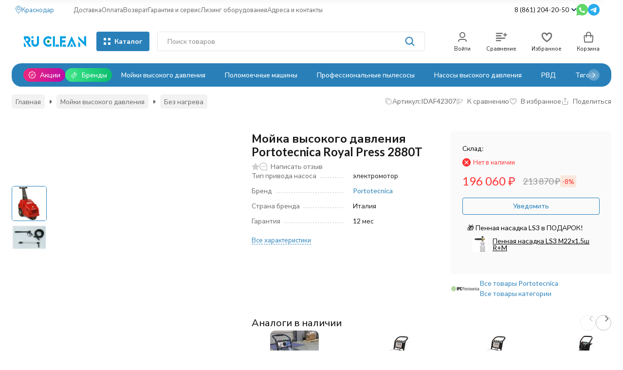

--- FILE ---
content_type: text/html; charset=utf-8
request_url: https://krasnodar.ru-clean.ru/avtomoyka-portotecnica-royal-press-2880t/
body_size: 63117
content:
<!DOCTYPE html><html lang="ru"><head prefix="og: http://ogp.me/ns# fb: http://ogp.me/ns/fb# product: http://ogp.me/ns/product#"><meta http-equiv="Content-Type" content="text/html; charset=utf-8"><meta name="viewport" content="width=device-width, initial-scale=1, maximum-scale=1"><meta http-equiv="x-ua-compatible" content="IE=edge"><meta name="format-detection" content="telephone=no"><title>Мойка высокого давления Portotecnica Royal Press 2880T (IDAF42307) купить в интернет-магазине Ru-clean.ru в Краснодаре​</title><meta name="Description" content="Мойка высокого давления Portotecnica Royal Press 2880T с доставкой по Краснодару и по России, подробное описание, отзывы покупателей | ☎ 8 (861) 204-20-50"><meta name="Keywords" content="Мойка высокого давления Portotecnica Royal Press 2880T, Без нагрева, royal, профессиональные, для автомойки, итальянские, промышленные"><meta name="theme-color" content="#2980b9"><meta name="msapplication-navbutton-color" content="#2980b9"><link rel="canonical" href="https://krasnodar.ru-clean.ru/avtomoyka-portotecnica-royal-press-2880t/"><link rel="icon" href="/favicon.ico" type="image/x-icon"><style>:root {--primary-color: #2980b9;--primary-color-hover: rgb(45,141,205);--primary-color-alpha-5: rgba(41, 128, 185, .5);--dark-color: #0F3261;--dark-color-alpha-5: rgba(15, 50, 97, .5);--accent-color: rgb(36,112,163);--accent-color-hover: rgb(31,98,142);--light-color: #E1F0FD;--light-color-hover: rgb(202,229,252);--pale-color: rgba(225, 240, 253, 0.5);--background-color: #ffffff;--footer-text-color: white;--price-with-compare-color: #ff3131;--container-width: 1440px;--max-container-width: 1440px;--subcategories-columns-count: 6;--products-thumbs-columns-count: 4;--products-thumbs-big-columns-count: 4;--inputs-buttons-border-radius: 4px;--header-bottom-bar-bg-color: #2980b9;--header-bottom-bar-btn-color: rgb(36,112,163);--header-bottom-bar-btn-hover-color: rgb(31,98,142);--header-bottom-bar-text-color: #ffffff;--add-to-cart-button-color: #2980b9;--add-to-cart-button-color-hover: rgb(45,141,205);--add-to-cart-button-text-color: #ffffff;--add-to-cart-button-text-hover-color: #ffffff;--badge-bestseller-color: #9b51e0;--badge-new-color: #27ae60;--badge-discount-color: #ff3131;--font-family: 'Lato', 'Nunito Sans', sans-serif;--counter-padding: 3px 4px;--home-slider-height: auto;--home-slider-height-adaptive: auto;}@media (max-width: 1023px) {body:not(.page__d) .r-hidden-md {display: none !important;}}@media (max-width: 1457px) {:root {--container-width: calc(100vw - 17px);--max-container-width: calc(100vw - 17px);}}</style><link href="/wa-data/public/shop/plugins/gfonts/css2-family-nunito-sans-ital-wght-0-300-0-400-0-500-0-700-1-300-1-400-1-500-1-700-family-lato-ital-wght-0-300-0-400-0-500-0-700-1-300-1-400-1-500-1-700-amp-display-swap-amp-subset-cyrilic-latin-ext.css" rel="stylesheet"><link href="/wa-data/public/shop/themes/novashop/css/novashop.vendors.min.css?v=1.1.0.3" rel="stylesheet"><link href="/wa-data/public/shop/themes/novashop/css/novashop.common.min.css?v=1.1.0.3" rel="stylesheet"><link href="/wa-data/public/shop/themes/novashop/css/novashop.login.min.css?v=1.1.0.3" rel="stylesheet"><link href="/wa-data/public/shop/themes/novashop/css/novashop.app.blog.min.css?v=1.1.0.3" rel="stylesheet"><link href="/wa-data/public/shop/themes/novashop/css/novashop.app.photos.min.css?v=1.1.0.3" rel="stylesheet"><link href="/wa-data/public/shop/themes/novashop/css/novashop.app.shop.min.css?v=1.1.0.3" rel="stylesheet"><link href="/wa-data/public/shop/themes/novashop/css/novashop.plugin.shop-arrived.min.css?v=1.1.0.3" rel="stylesheet"><link href="/wa-data/public/shop/themes/novashop/css/novashop.plugin.shop-autobadge.min.css?v=1.1.0.3" rel="stylesheet"><link href="/wa-data/public/shop/themes/novashop/css/novashop.plugin.shop-bestprice.min.css?v=1.1.0.3" rel="stylesheet"><link href="/wa-data/public/shop/themes/novashop/css/novashop.plugin.shop-dp.min.css?v=1.1.0.3" rel="stylesheet"><link href="/wa-data/public/shop/themes/novashop/css/novashop.plugin.shop-fiwex.min.css?v=1.1.0.3" rel="stylesheet"><link href="/wa-data/public/shop/themes/novashop/css/novashop.plugin.shop-flexdiscount.min.css?v=1.1.0.3" rel="stylesheet"><link href="/wa-data/public/shop/themes/novashop/css/novashop.plugin.shop-ordercall.min.css?v=1.1.0.3" rel="stylesheet"><link href="/wa-data/public/shop/themes/novashop/css/novashop.plugin.shop-productbrands.min.css?v=1.1.0.3" rel="stylesheet"><link href="/wa-data/public/shop/themes/novashop/css/novashop.plugin.shop-productgroup.min.css?v=1.1.0.3" rel="stylesheet"><link href="/wa-data/public/shop/themes/novashop/css/novashop.plugin.shop-regions.min.css?v=1.1.0.3" rel="stylesheet"><link href="/wa-data/public/shop/themes/novashop/css/novashop.plugin.shop-searchpro.min.css?v=1.1.0.3" rel="stylesheet"><link href="/wa-data/public/shop/themes/novashop/css/novashop.plugin.shop-seofilter.min.css?v=1.1.0.3" rel="stylesheet"><link href="/wa-data/public/shop/themes/novashop/css/novashop.shop.product.min.css?v=1.1.0.3" rel="stylesheet"><link href="/wa-apps/shop/plugins/autobadge/css/frontend.min.css?1.7" rel="stylesheet">
<link href="/wa-data/public/shop/plugins/bestprice/css/frontend_65b375bf8887b.css" rel="stylesheet">
<link href="/wa-data/public/shop/plugins/addgifts/css/all_e6522c1b2493578af0bcad05b6d8d62f.css" rel="stylesheet">
<link href="/wa-apps/shop/plugins/tinkoff/css/tinkoff.css?2.2.3" rel="stylesheet">
<link href="https://krasnodar.ru-clean.ru/wa-apps/shop/plugins/brand/css/grouped_brands.css" rel="stylesheet">
<script src="/wa-data/public/shop/themes/novashop/js/novashop.head.min.js?v=1.1.0.3"   ></script><script src="/wa-data/public/shop/themes/novashop/js/novashop.vendors.min.js?v=1.1.0.3" defer  ></script><script src="https://yastatic.net/es5-shims/0.0.2/es5-shims.min.js" defer></script><script src="https://yastatic.net/share2/share.js" defer></script><script src="/wa-data/public/shop/themes/novashop/js/novashop.min.js?v=1.1.0.3" defer  ></script><script src="/wa-data/public/shop/themes/novashop/js/novashop.shop.min.js?v=1.1.0.3" defer  ></script><script src="/wa-apps/shop/plugins/flexdiscount/js/flexdiscountFrontend.min.js?2025.11.48"></script>
<script src="/wa-apps/shop/plugins/autobadge/js/jquerycountdowntimer/jquery.countdownTimer.min.js?1.7"></script>
<script src="/wa-apps/shop/plugins/autobadge/js/frontend.min.js?1.7"></script>
<script src="/wa-apps/shop/plugins/bestprice/js/jquery.inputmask.bundle.min.js?v=1.3"></script>
<script src="/wa-apps/shop/plugins/bestprice/js/phone.min.js?v=1.3"></script>
<script src="/wa-data/public/shop/plugins/bestprice/js/frontend_65b375bf889f6.js"></script>
<script src="/wa-apps/shop/plugins/addgifts/js/frontend.min.js?v=2.5.2"></script>
<script src="/wa-apps/shop/plugins/tinkoff/js/tinkoff.js?2.2.3"></script>
<link rel="preload" as="image" href="/wa-data/public/shop/products/31/12/1231/images/3312/3312.455.jpg" imagesrcset="/wa-data/public/shop/products/31/12/1231/images/3312/3312.455@2x.jpg 2x" fetchpriority="high"><meta property="og:type" content="website">
<meta property="og:title" content="Мойка высокого давления Portotecnica Royal Press 2880T (IDAF42307) купить в интернет-магазине Ru-clean.ru в Краснодаре​">
<meta property="og:image" content="https://krasnodar.ru-clean.ru/wa-data/public/shop/products/31/12/1231/images/3312/3312.750x0.jpg">
<meta property="og:url" content="https://krasnodar.ru-clean.ru/avtomoyka-portotecnica-royal-press-2880t/">
<meta property="product:price:amount" content="196060">
<meta property="product:price:currency" content="RUB">
<meta property="og:description" content="Мойка высокого давления Portotecnica Royal Press 2880T с доставкой по Краснодару и по России, подробное описание, отзывы покупателей | ☎ 8 (861) 204-20-50">
<link rel="icon" href="/favicon.ico?v=1600168381" type="image/x-icon" /><link rel="apple-touch-icon" href="/apple-touch-icon.png?v=1600168381" /><meta name="yandex-verification" content="bf286f74155dbf60" />
<script src='https://www.google.com/recaptcha/api.js'></script>

 <!-- Yandex.Metrika counter --> <script type="text/javascript">     (function(m,e,t,r,i,k,a){         m[i]=m[i]||function(){(m[i].a=m[i].a||[]).push(arguments)};         m[i].l=1*new Date();         for (var j = 0; j < document.scripts.length; j++) {if (document.scripts[j].src === r) { return; }}         k=e.createElement(t),a=e.getElementsByTagName(t)[0],k.async=1,k.src=r,a.parentNode.insertBefore(k,a)     })(window, document,'script','https://mc.yandex.ru/metrika/tag.js', 'ym');      ym(29957964, 'init', {trackHash:true, clickmap:true, ecommerce:"dataLayer", accurateTrackBounce:true, trackLinks:true}); </script> <noscript><div><img src="https://mc.yandex.ru/watch/29957964" style="position:absolute; left:-9999px;" alt="" /></div></noscript> <!-- /Yandex.Metrika counter -->   <!-- plugin hook: 'frontend_head' --><!-- frontend_head.flexdiscount-plugin --><style>i.icon16-flexdiscount.loading{background-image:url(https://krasnodar.ru-clean.ru/wa-apps/shop/plugins/flexdiscount/img/loading16.gif)}i.flexdiscount-big-loading{background:url(https://krasnodar.ru-clean.ru/wa-apps/shop/plugins/flexdiscount/img/loading.gif) no-repeat}.fl-is-loading > * { opacity: 0.3; }.fl-is-loading { position:relative }.fl-is-loading:after{ position:absolute; top:0;left:0;content:"";width:100%;height:100%; background:url(https://krasnodar.ru-clean.ru/wa-apps/shop/plugins/flexdiscount/img/loader2.gif) center center no-repeat}.fl-loader-2:after{ position:absolute; top:0;left:0;content:"";width:100%;height:100%; background:url(/wa-content/img/loading16.gif) center center no-repeat}i.icon16-flexdiscount{background-repeat:no-repeat;height:16px;width:16px;display:inline-block;text-indent:-9999px;text-decoration:none!important;vertical-align:top;margin:-.1em .25em 0 0}i.flexdiscount-big-loading{display:inline-block;width:32px;height:32px;margin:15px 0}.flexdiscount-coup-del-block,.flexdiscount-loader{display:none}.align-center{text-align:center}.flexdiscount-coup-result,.flexdiscount-form,.flexdiscount-price-block,.flexdiscount-user-affiliate,.flexdiscount-user-discounts{margin:10px 0}.flexdiscount-coup-result{color:green}.flexdiscount-coup-result.flexdiscount-error{color:red}.flexdiscount-max-affiliate,.flexdiscount-max-discount{font-size:1.5em;color:#c03;font-weight:600}.flexdiscount-coupon-delete:before{content:'x';padding:5px;-webkit-border-radius:50%;-moz-border-radius:50%;border-radius:50%;border:2px solid red;width:.5em;height:.5em;display:inline-block;text-align:center;line-height:.5em;margin-right:5px;font-size:1.3em;color:red;font-weight:700;vertical-align:middle}.flexdiscount-price-block{display:inline-block}.flexdiscount-product-discount{display:table}.flexdiscount-my-content>div{padding:10px}.flexdiscount-discounts-affiliate{color:#c03;background:#fff4b4;padding:5px 10px;border-radius:20px}/***********************
 *
 * ru: Блок Доступных скидок и бонусов
 * en: Available discount and bonuses
 *
************************/

/**
* Обертка
* Wrap
*/
.flexdiscount-available-discount { }
/**
* Блок вывода Доступных скидок и бонусов
* Available discount and bonuses
*/
.flexdiscount-alldiscounts { clear: none; background-color: #FFFFFF; border: 1px solid #DDDDDD; -webkit-border-radius: 4px; -moz-border-radius: 4px; border-radius: 4px; margin: 10px 0; }
/**
* Шапка
* Header block
*/
.flexdiscount-alldiscounts-heading { background: #fff4b4; text-transform: uppercase; -webkit-border-top-left-radius: 3px; -moz-border-top-left-radius: 3px; border-top-left-radius: 3px; -webkit-border-top-right-radius: 3px; -moz-border-top-right-radius: 3px; border-top-right-radius: 3px; padding: 10px 15px;}
/**
* Заголовок шапки
* Header text
*/
.flexdiscount-alldiscounts-heading .h3 { font-size: 14px; margin: 0; padding: 0; color: #444;}
/**
* Внутренний отступ основной части
* Padding of the block body
*/
.flexdiscount-alldiscounts-body, .flexdiscount-alldiscounts .flexdiscount-body { padding: 15px; }
/*
* Ширина таблицы
* Width table
*/
.flexdiscount-alldiscounts table { width: 100%; }
/*
* Внешний отступ неупорядоченных списков
* Margin of unordered lists
*/
.flexdiscount-alldiscounts ul { margin: 0; }
/*
* Стили таблицы
* Table styles
*/
.flexdiscount-alldiscounts .flexdiscount-table { border-left: 1px solid #000; border-top: 1px solid #000; width: 100%; margin: 0; }
/*
* Стили заголовков и ячеек таблицы
* Table cells styles
*/
.flexdiscount-alldiscounts .flexdiscount-table td, .flexdiscount-alldiscounts .flexdiscount-table th { color: #000; border: 1px solid #000; padding: 5px; }
.fl-discount-skus { margin-bottom: 10px; }
tr.fl-discount-skus td { padding: 10px 5px; }

/***********************
 *
 * ru: Блок Действующих скидок и бонусов
 * en: Product active discounts and bonuses
 *
************************/

/**
* Обертка
* Wrap
*/
.flexdiscount-product-discount { display: table; }
/**
* Блок вывода Действующих скидок и бонусов
* Product active discounts and bonuses block
*/
.flexdiscount-pd-block { background-color: #FFFFFF; border: 1px solid #DDDDDD; -webkit-border-radius: 4px; -moz-border-radius: 4px; border-radius: 4px; margin: 10px 0; }
/**
* Шапка
* Header block
*/
.flexdiscount-pd-block .flexdiscount-heading, #yourshop .flexdiscount-pd-block .flexdiscount-heading { background: #163bdb; text-transform: uppercase; border-color: #DDDDDD; color: #333333; -webkit-border-top-left-radius: 3px; -moz-border-top-left-radius: 3px; border-top-left-radius: 3px; -webkit-border-top-right-radius: 3px; -moz-border-top-right-radius: 3px; border-top-right-radius: 3px; padding: 10px 15px;}
/**
* Заголовок шапки
* Header text
*/
.flexdiscount-pd-block .flexdiscount-heading .h3 { font-size: 14px; margin: 0; padding: 0; color: #fff;}
/**
* Внутренний отступ основной части
* Padding of the block body
*/
.flexdiscount-pd-block .flexdiscount-body { padding: 15px; }
/*
* Внешний отступ неупорядоченных списков
* Margin of unordered lists
*/
.flexdiscount-pd-block ul { margin: 0; }
/*
* Стили таблицы
* Table styles
*/
.flexdiscount-pd-block .flexdiscount-table { border-left: 1px solid #000; border-top: 1px solid #000; width: 100%; margin: 0; }
/*
* Стили заголовков и ячеек таблицы
* Table cells styles
*/
.flexdiscount-pd-block .flexdiscount-table td, .flexdiscount-pd-block .flexdiscount-table th { color: #000; border: 1px solid #000; padding: 5px; }

/***********************
 *
 * ru: Активные скидок и бонусов
 * en: Active discounts and bonuses block
 *
************************/

/**
* Обертка
* Wrap
*/
.flexdiscount-user-discounts { }
/**
* Блок вывода активных скидок и бонусов
* Active discounts and bonuses block
*/
.flexdiscount-discounts { clear: both; overflow: hidden; background-color: #FFFFFF; border: 1px solid #ddd; margin: 10px 0; }
/**
* Шапка
* Header block
*/
.flexdiscount-discounts-heading { background: #eee; text-transform: uppercase; color: #333333; padding: 10px 15px; }
/**
* Заголовок шапки
* Header text
*/
.flexdiscount-discounts-heading .h3 { font-size: 14px; margin: 0; color: #444; }
/**
* Внутренний отступ основной части
* Padding of the block body
*/
.flexdiscount-discounts-body { padding: 0; }
/*
* Ширина таблицы
* Width table
*/
.flexdiscount-discounts table { width: 100%; }
/*
* Стили неупорядоченных списков
* Styles of unordered lists
*/
.flexdiscount-discounts-body ul { list-style: none; padding: 0; margin: 0; }
.flexdiscount-discounts-body li { padding: 10px 15px; background-color: #fefce3; margin: 5px 0; }
/*
* Стили для размера скидки
* Styles for discount
*/
.flexdiscount-discounts-price { color: #e8385c; display: inline-block; }

/***********************
 *
 * ru: Дополнительная форма ввода купонов
 * en: Additional coupon form
 *
************************/

/*
* Цвет сообщения о успешно введенном купоне
* Message color about successfully entered coupon
*/
.flexdiscount-coup-result { color: green; }
/*
* Цвет сообщения о неверно введенном купоне
* Message color about incorrectly entered coupon
*/
.flexdiscount-coup-result.flexdiscount-error { color: #ff0000; }
/**
* Крестик удаления купона
* Delete coupon cross
*/
.flexdiscount-coupon-delete:before { content: 'x'; padding: 5px; -webkit-border-radius: 50%; -moz-border-radius: 50%; border-radius: 50%; border: 2px solid #ff0000; width: .5em; height: .5em; display: inline-block; text-align: center; line-height: .5em; margin-right: 5px; font-size: 1.3em; color: #ff0000; font-weight: bold; vertical-align: middle; }

/***********************
 *
 * ru: Блок правил запрета
 * en: Deny discounts block
 *
************************/

/**
* Обертка
* Wrap
*/
.flexdiscount-deny-discount { }
/**
* Блок вывода правил запрета
* Deny discounts block
*/
.flexdiscount-denydiscounts { clear: none; background-color: #FFFFFF; border: 1px solid #DDDDDD; -webkit-border-radius: 4px; -moz-border-radius: 4px; border-radius: 4px; margin: 10px 0; }
/**
* Шапка
* Header block
*/
.flexdiscount-denydiscounts-heading { background: #ff0000; text-transform: uppercase; -webkit-border-top-left-radius: 3px; -moz-border-top-left-radius: 3px; border-top-left-radius: 3px; -webkit-border-top-right-radius: 3px; -moz-border-top-right-radius: 3px; border-top-right-radius: 3px; padding: 10px 15px;}
/**
* Заголовок шапки
* Header text
*/
.flexdiscount-denydiscounts-heading .h3 { font-size: 14px; margin: 0; padding: 0; color: #fff;}
/**
* Внутренний отступ основной части
* Padding of the block body
*/
.flexdiscount-denydiscounts-body, .flexdiscount-denydiscounts .flexdiscount-body { padding: 15px; }
/*
* Ширина таблицы
* Width table
*/
.flexdiscount-denydiscounts table { width: 100%; }
/*
* Внешний отступ неупорядоченных списков
* Margin of unordered lists
*/
.flexdiscount-denydiscounts ul { margin: 0; }
/*
* Стили таблицы
* Table styles
*/
.flexdiscount-denydiscounts .flexdiscount-table { border-left: 1px solid #000; border-top: 1px solid #000; width: 100%; margin: 0; }
/*
* Стили заголовков и ячеек таблицы
* Table cells styles
*/
.flexdiscount-denydiscounts .flexdiscount-table td, .flexdiscount-denydiscounts .flexdiscount-table th { color: #000; border: 1px solid #000; padding: 5px; }

/***********************
 *
 * ru: Блок цены со скидкой
 * en: Block of price with discount
 *
************************/

/*
* Обертка
* Wrap
*/
.flexdiscount-price-block { display: inline-block; }

/***********************
 *
 * ru: Скидки в личном кабинете
 * en: Discounts in customer account
 *
************************/

/*
* Обертка
* Wrap
*/
.flexdiscount-my-content > div { padding: 10px; }

/***********************
 *
 * ru: Остальные стили
 * en: Other styles
 *
************************/

/*
* Бонусы
* Bonuses
*/
.flexdiscount-discounts-affiliate { color: #c03; background: #fff4b4; padding: 5px 10px; border-radius: 20px; }
/**
* Максимальное значение скидок и бонусов в блоках Доступных и Действующих скидок
* Maximum value of discount and bonuses in Available discounts block and Product discounts block
*/
.flexdiscount-max-discount, .flexdiscount-max-affiliate { font-size: 1.3em; color: #c03; font-weight: 600; }</style><script>$(function() {$.flexdiscountFrontend = new FlexdiscountPluginFrontend({urls: {couponAddUrl: '/flexdiscount/couponAdd/',updateDiscountUrl: '/flexdiscount/update/',refreshCartUrl: '/flexdiscount/cartUpdate/',deleteUrl: '/flexdiscount/couponDelete/',cartSaveUrl: {shop: '/cart/save/',plugin: '/my/'},cartDeleteUrl: {shop: '/cart/delete/',plugin: '/my/'},cartAddUrl: {shop: '/cart/add/',plugin: '/my/'}},updateInfoblocks: 0,hideDefaultAffiliateBlock: '',ss8forceUpdate: '0',addAffiliateBlock: 0,loaderType: 'loader1',locale: 'ru_RU',settings: {"enable_frontend_cart_hook":0},ss8UpdateAfterPayment: 0,shopVersion: '11.6.0.1130'});});</script><!-- frontend_head.yagoods-plugin --><!-- frontend_head.autobadge-plugin --><style class="autobadge-inline-css" data-targets="">.autobadge-pl{opacity:0;}</style><script>(function($){$(function(){$.autobadgeFrontend.init({update:'/autobadge/update/',forceParentVisible:'1',delayLoading:'1',delayLoadingAjax:'1',forceParentRelative:'1',showLoader:'1'});});})(jQuery);</script><!-- frontend_head.ordercall-plugin -->    <link rel="stylesheet" href="/wa-apps/shop/plugins/ordercall/css/fonts.css?v=1.20.4" />

<link rel="stylesheet" href="/wa-apps/shop/plugins/ordercall/css/frontend.css?v=1.20.4" />

    <script src="/wa-apps/shop/plugins/ordercall/js/vendors/formstyler.js" defer></script>
<script src="/wa-apps/shop/plugins/ordercall/assets/frontend.bundle.js?v=1.20.4" defer></script>

<script>
    window.shopOrdercallStaticUrl = "\/";
    window.shopOrdercallActionUrl = "https:\/\/krasnodar.ru-clean.ru\/ordercall-new-order\/";
    window.shopOrdercallConfig = {"plugin_enable":"1","fixed_9_in_mask":"1","yandex":{"general":{"open":"Callback_popup","send":"Callback_button","error":"Callback_error","smart_button_click":"","smart_button_send":"","counter":"29957964"}},"google":{"general":{"open":{"category":"reqprice","action":"Popup"},"send":{"category":"reqprice","action":"Send"},"error":{"category":"reqprice","action":"Error"},"smart_button_click":{"category":"","action":""},"smart_button_send":{"category":"","action":""}}},"form_tag_class":".call-back-button","form_title":"\u0417\u0430\u043a\u0430\u0437\u0430\u0442\u044c \u043e\u0431\u0440\u0430\u0442\u043d\u044b\u0439 \u0437\u0432\u043e\u043d\u043e\u043a","form_text":"<p>\u0417\u0430\u043f\u043e\u043b\u043d\u0438\u0442\u0435, \u043f\u043e\u0436\u0430\u043b\u0443\u0439\u0441\u0442\u0430, \u043e\u0431\u044f\u0437\u0430\u0442\u0435\u043b\u044c\u043d\u044b\u0435 \u043f\u043e\u043b\u044f, \u0438 \u043c\u044b \u043f\u0435\u0440\u0435\u0437\u0432\u043e\u043d\u0438\u043c \u0412\u0430\u043c \u0432 \u0441\u0430\u043c\u043e\u0435 \u0431\u043b\u0438\u0436\u0430\u0439\u0448\u0435\u0435 \u0432\u0440\u0435\u043c\u044f.<\/p>","form_fields":[{"active":"1","type":"text_name","title":"\u0418\u043c\u044f","required":"1","is_unique":"1"},{"active":"1","type":"tel","title":"\u0422\u0435\u043b\u0435\u0444\u043e\u043d","mask":"+7 (###)###-##-##","required":"1","is_unique":"1"},{"title":"E-mail","type":"email","required":"0","is_unique":"1"},{"active":"1","type":"comment","title":"\u041a\u043e\u043c\u043c\u0435\u043d\u0442\u0430\u0440\u0438\u0439","required":"0","is_unique":"1"},{"title":"Checkbox","type":"checkbox","text":"<p>\u042f \u0441\u043e\u0433\u043b\u0430\u0448\u0430\u044e\u0441\u044c \u043d\u0430 \u043e\u0431\u0440\u0430\u0431\u043e\u0442\u043a\u0443 \u043f\u0435\u0440\u0441\u043e\u043d\u0430\u043b\u044c\u043d\u044b\u0445 \u0434\u0430\u043d\u043d\u044b\u0445 \u0432 \u0441\u043e\u043e\u0442\u0432\u0435\u0442\u0441\u0442\u0432\u0438\u0438 \u0441 <a href=\"https:\/\/ru-clean.ru\/politika-obrabotki-personalnykh-dannykh\/\" target=\"_blank\">\u0443\u0441\u043b\u043e\u0432\u0438\u044f\u043c\u0438<\/a>.<\/p>","required":"1","is_unique":"0","is_checked":"false","unique_id":"4095-825d-4dc5-a6c6-5b28-ad42"},{"title":"Captcha","type":"captcha","is_unique":"1"}],"form_topics":[],"form_button":"\u041e\u0442\u043f\u0440\u0430\u0432\u0438\u0442\u044c","form_color_button":"#0088CC","form_color_button_opacity":"1","form_color_text":"#ffffff","form_color_text_opacity":"1","form_text_success":"<p>\u0421\u043f\u0430\u0441\u0438\u0431\u043e, \u0437\u0430 \u043e\u0431\u0440\u0430\u0449\u0435\u043d\u0438\u0435 \u0432 \u043d\u0430\u0448\u0443 \u043a\u043e\u043c\u043f\u0430\u043d\u0438\u044e.<\/p><p>\u0412 \u0431\u043b\u0438\u0436\u0430\u0439\u0448\u0435\u0435 \u0432\u0440\u0435\u043c\u044f \u043c\u044b \u043e\u0431\u044f\u0437\u0430\u0442\u0435\u043b\u044c\u043d\u043e \u0441\u0432\u044f\u0436\u0435\u043c\u0441\u044f \u0441 \u0412\u0430\u043c\u0438!<\/p>","photo":"","smart_button_mobile_is_enabled":"0","bot_fields":[{"type":"tel","name":"tel","value":"","label":"\u041d\u0435 \u0437\u0430\u043f\u043e\u043b\u043d\u044f\u0442\u044c"},{"type":"text","name":"name","value":"Ordercall","label":"\u041d\u0435 \u0437\u0430\u043f\u043e\u043b\u043d\u044f\u0442\u044c"},{"type":"email","name":"email","value":"","label":"\u041d\u0435 \u0437\u0430\u043f\u043e\u043b\u043d\u044f\u0442\u044c"},{"type":"text","name":"comment","value":"3bae334fa9c026ea7272d3613957cca4","label":"\u041d\u0435 \u0437\u0430\u043f\u043e\u043b\u043d\u044f\u0442\u044c"}],"form_html":"<style>.oc-modal.success .oc-form__result {background: #8cc152;opacity: 1;color: #ffffff;}.oc-modal.success .oc-form__result a {color: #ffffff;}.oc-modal.error .oc-form__result {background: #ed5454;opacity: 1;color: #ffffff;}.oc-modal.success .oc-btn-close{border-color: #ffffff;}.oc-modal.success .oc-modal__close {color: #ffffff;}.oc-modal.error .oc-btn-close{border-color: #ffffff;}.oc-modal.error .oc-btn-close{color: #ffffff;}.jq-checkbox.checked .jq-checkbox__div {background: #0088CC;}<\/style><form class=\"oc-light-form\" id=\"oc\" action=\"https:\/\/krasnodar.ru-clean.ru\/ordercall-new-order\/\" method=\"post\"><svg width=\"0\" height=\"0\"><defs><path id=\"oc-light-form-checkbox-arrow\"d=\"M 4.5 8.41L 0 3.91L 1.41 2.5L 4.5 5.58L 10.09 0L 11.5 1.41L 4.5 8.41Z\" \/><\/defs><\/svg><div class=\"oc-light-form__result\"><span class=\"oc-light-form__close-button\"><\/span><div class=\"oc-light-form__result-header\"><\/div><div class=\"oc-light-form__result-content\"><\/div><span class=\"oc-btn oc-btn-close\">\u0417\u0430\u043a\u0440\u044b\u0442\u044c<\/span><\/div><div class=\"oc-light-form__content\"><span class=\"oc-light-form__close-button\"><\/span><div class=\"oc-light-form__header\">\u0417\u0430\u043a\u0430\u0437\u0430\u0442\u044c \u043e\u0431\u0440\u0430\u0442\u043d\u044b\u0439 \u0437\u0432\u043e\u043d\u043e\u043a<\/div><div class=\"oc-light-form__text-box\"><div class=\"oc-light-form__text\"><p>\u0417\u0430\u043f\u043e\u043b\u043d\u0438\u0442\u0435, \u043f\u043e\u0436\u0430\u043b\u0443\u0439\u0441\u0442\u0430, \u043e\u0431\u044f\u0437\u0430\u0442\u0435\u043b\u044c\u043d\u044b\u0435 \u043f\u043e\u043b\u044f, \u0438 \u043c\u044b \u043f\u0435\u0440\u0435\u0437\u0432\u043e\u043d\u0438\u043c \u0412\u0430\u043c \u0432 \u0441\u0430\u043c\u043e\u0435 \u0431\u043b\u0438\u0436\u0430\u0439\u0448\u0435\u0435 \u0432\u0440\u0435\u043c\u044f.<\/p><\/div><\/div><div class=\"oc-form__field oc-form__field-check\"><input type=\"tel\" class=\"oc-form__control\" name=\"oc_check[tel]\" value=\"\" title=\"\"><label>\u041d\u0435 \u0437\u0430\u043f\u043e\u043b\u043d\u044f\u0442\u044c<\/label><\/div><div class=\"oc-form__field oc-form__field-check\"><input type=\"text\" class=\"oc-form__control\" name=\"oc_check[name]\" value=\"Ordercall\" title=\"\"><label>\u041d\u0435 \u0437\u0430\u043f\u043e\u043b\u043d\u044f\u0442\u044c<\/label><\/div><div class=\"oc-form__field oc-form__field-check\"><input type=\"email\" class=\"oc-form__control\" name=\"oc_check[email]\" value=\"\" title=\"\"><label>\u041d\u0435 \u0437\u0430\u043f\u043e\u043b\u043d\u044f\u0442\u044c<\/label><\/div><div class=\"oc-form__field oc-form__field-check\"><input type=\"text\" class=\"oc-form__control\" name=\"oc_check[comment]\" value=\"3bae334fa9c026ea7272d3613957cca4\" title=\"\"><label>\u041d\u0435 \u0437\u0430\u043f\u043e\u043b\u043d\u044f\u0442\u044c<\/label><\/div><div class=\"oc-light-form__field oc-light-form-field oc-light-form-field_required\"><div class=\"oc-light-form-field__label\">\u0418\u043c\u044f<\/div><div class=\"oc-light-form-field__box\"><input class=\"oc-light-form-input-text oc-light-form-field__input ordercall-insert-name\" type=\"text\" name=\"oc[text_name]\" title=\"\" value=\"\" required=\"required\"><div class=\"oc-light-form-field__error\">\u041e\u0431\u044f\u0437\u0430\u0442\u0435\u043b\u044c\u043d\u043e \u0434\u043b\u044f \u0437\u0430\u043f\u043e\u043b\u043d\u0435\u043d\u0438\u044f<\/div><\/div><\/div><div class=\"oc-light-form__field oc-light-form-field oc-light-form-field_required\"><div class=\"oc-light-form-field__label\">\u0422\u0435\u043b\u0435\u0444\u043e\u043d<\/div><div class=\"oc-light-form-field__box\"><input class=\"oc-light-form-input-text oc-light-form-input-text_fill oc-light-form-field__input ordercall-insert-phone\" type=\"tel\" name=\"oc[tel]\" title=\"\" value=\"\" required=\"required\"><div class=\"oc-light-form-field__error\">\u041e\u0431\u044f\u0437\u0430\u0442\u0435\u043b\u044c\u043d\u043e \u0434\u043b\u044f \u0437\u0430\u043f\u043e\u043b\u043d\u0435\u043d\u0438\u044f<\/div><\/div><\/div><div class=\"oc-light-form__field oc-light-form-field \"><div class=\"oc-light-form-field__label\">E-mail<\/div><div class=\"oc-light-form-field__box\"><input class=\"oc-light-form-input-text oc-light-form-input-text_fill oc-light-form-field__input ordercall-insert-email\" type=\"email\" name=\"oc[email]\" value=\"\" ><div class=\"oc-light-form-field__error\">\u041e\u0431\u044f\u0437\u0430\u0442\u0435\u043b\u044c\u043d\u043e \u0434\u043b\u044f \u0437\u0430\u043f\u043e\u043b\u043d\u0435\u043d\u0438\u044f<\/div><\/div><\/div><div class=\"oc-light-form__field oc-light-form-field \"><div class=\"oc-light-form-field__label\">\u041a\u043e\u043c\u043c\u0435\u043d\u0442\u0430\u0440\u0438\u0439<\/div><div class=\"oc-light-form-field__box\"><textarea class=\"oc-light-form-textarea oc-light-form-field__input\" name=\"oc[comment]\" ><\/textarea><div class=\"oc-light-form-field__error\">\u041e\u0431\u044f\u0437\u0430\u0442\u0435\u043b\u044c\u043d\u043e \u0434\u043b\u044f \u0437\u0430\u043f\u043e\u043b\u043d\u0435\u043d\u0438\u044f<\/div><\/div><\/div><div class=\"oc-light-form__field oc-light-form-field oc-light-form-field_required\"><label class=\"oc-light-form-checkbox-box\"><span class=\"oc-light-form-checkbox-box__checkbox\"><input class=\"oc-light-form-checkbox oc-light-form-field__input\" name=\"4095-825d-4dc5-a6c6-5b28-ad42\" type=\"checkbox\" checked=\"checked\" required=\"required\" \/><\/span><span class=\"oc-light-form-checkbox-box__label\"><p>\u042f \u0441\u043e\u0433\u043b\u0430\u0448\u0430\u044e\u0441\u044c \u043d\u0430 \u043e\u0431\u0440\u0430\u0431\u043e\u0442\u043a\u0443 \u043f\u0435\u0440\u0441\u043e\u043d\u0430\u043b\u044c\u043d\u044b\u0445 \u0434\u0430\u043d\u043d\u044b\u0445 \u0432 \u0441\u043e\u043e\u0442\u0432\u0435\u0442\u0441\u0442\u0432\u0438\u0438 \u0441 <a href=\"https:\/\/ru-clean.ru\/politika-obrabotki-personalnykh-dannykh\/\" target=\"_blank\">\u0443\u0441\u043b\u043e\u0432\u0438\u044f\u043c\u0438<\/a>.<\/p><\/span><\/label><\/div><div class=\"oc-light-form__field oc-light-form-field oc-light-form__captcha ordercall-add-captcha\"><div class=\"oc-light-form-field__error\">\u041e\u0431\u044f\u0437\u0430\u0442\u0435\u043b\u044c\u043d\u043e \u0434\u043b\u044f \u0437\u0430\u043f\u043e\u043b\u043d\u0435\u043d\u0438\u044f<\/div><\/div><div class=\"oc-light-form__not-valid-captcha\"><\/div><button class=\"oc-light-form-button oc-light-form__submit-button\">\u041e\u0442\u043f\u0440\u0430\u0432\u0438\u0442\u044c<\/button><\/div><style>.oc-light-form-button {background: #0088CC;color: #ffffff;}.oc-light-form-button:hover {background: #006fb3;}.oc-light-form-input-text:focus,input[type=\"text\"].oc-light-form-input-text:focus,.oc-light-form__captcha .wa-captcha-input:focus,.oc-light-form-select.jq-selectbox .jq-selectbox__search input:focus,.oc-light-form-textarea:focus {border-color: #0088CC;}.oc-light-form-select.jq-selectbox .jq-selectbox__dropdown ul li.sel {color: #0088CC;}.oc-light-form-select.jq-selectbox.focused .jq-selectbox__select {border-color: #0088CC;}.oc-light-form-checkbox.jq-checkbox.checked {border-color: #0088CC;}.oc-light-form-checkbox__icon-vector {fill: #0088CC !important;}.oc-light-form_error .oc-light-form__result {background: #ed5454;opacity: 1;color: #ffffff;}.oc-light-form__not-valid-captcha {color: #ed5454;margin-top: 24px;}.oc-light-form_success .oc-light-form__result {background: #8cc152;opacity: 1;color: #ffffff;}.oc-light-form_success .oc-btn-close{border-color: #ffffff;}.oc-light-form__result .oc-light-form__close-button {color: #ffffff;}.oc-light-form_error .oc-btn-close{border-color: #ffffff;}.oc-light-form_error .oc-btn-close{color: #ffffff;}.oc-light-form .ui-slider-range {background: #0088CC;}.oc-light-form .ui-slider-handle {border-color: #0088CC;}.oc-light-form .ui-slider-handle::before {border-color: #0088CC;}<\/style><\/form>","button_html":"","button_bot_hash":"3ece64dde66d03e308f556987730ae86"};
    window.wa_ordercall_userdata = {"wa_captcha":"<script src=\"https:\/\/captcha-api.yandex.ru\/captcha.js\" onload=\"onloadFunction()\" defer><\/script>\n\n<div id=\"captcha-container\" class=\"smart-captcha\" data-sitekey=\"ysc1_iweFjJ88GdMyD9YdV5ZFjYME6chRGxuXgeeNx8cUefb94ef5\"><\/div>\n<script>\n    function onloadFunction() {\n        if (!window.smartCaptcha) {\n            return;\n        }\n\n        $(window).trigger('wa_smartcaptcha_loaded');\n        window.captchaInitialized = true;\n    }\n<\/script>\n","wa_user_name":false,"wa_user_phone":"","wa_user_email":""};
</script>
<!-- frontend_head.copylink-plugin --><script type="text/javascript">
    
    document.oncopy = function () {
        var body = document.getElementsByTagName('body')[0], selected, div, template, copytext;

        template = "{copy} Подробнее: {link}";
        selected = window.getSelection();
        copytext = template.replace('{copy}', selected).replace('{link}', location.href);
        div = document.createElement('div');

        div.style.position = 'absolute';
        div.style.left = '-99999px';

        body.appendChild(div);

        div.innerHTML = copytext;
        selected.selectAllChildren(div);

        setTimeout(function() {
            body.removeChild(div);
        },0);
    };
    
</script><!-- frontend_head.searchpro-plugin -->                        <link rel="stylesheet" href="https://krasnodar.ru-clean.ru/wa-data/public/shop/themes/novashop/searchpro_plugin_field.css?v2.1.1" />
                    <link rel="stylesheet" href="https://krasnodar.ru-clean.ru/wa-data/public/shop/plugins/searchpro/stylesheet/novashop/field.css?1764876454" />
                                    <script src="/wa-apps/shop/plugins/searchpro/assets/frontend.field.js?v2.1.1" defer></script>
            <!-- frontend_head.arrived-plugin --><script src='/wa-apps/shop/plugins/arrived/js/main.js?v1000.0.1'></script>
		<script type='text/javascript'> var arrived_ignore_stock_count = 0; </script>
		<link rel='stylesheet' href='/wa-apps/shop/plugins/arrived/css/main.css?v1000.0.1' /><!-- frontend_head.regions-plugin -->
<script src="/wa-apps/shop/plugins/regions/js/regions.js?v=3.2.5" defer></script>


    <link rel="stylesheet" href="/wa-apps/shop/plugins/regions/css/default.css?v=3.2.5" />
    <script src="/wa-apps/shop/plugins/regions/js/default.js?v=3.2.5" defer></script>

    <link rel="stylesheet" href="https://cdn.jsdelivr.net/npm/suggestions-jquery@22.6.0/dist/css/suggestions.min.css" />
    <script src="https://cdn.jsdelivr.net/npm/suggestions-jquery@22.6.0/dist/js/jquery.suggestions.min.js" defer></script>

<script>
    window.shop_plugins_regions = {"window_html":"<div class=\"shop-regions-window-wrapper\">\n    <div class=\"shop-regions-window-wrapper__window-wrapper\">\n        <div class=\"shop-regions-window-wrapper__window shop-regions-window \">\n            <div class=\"shop-regions-window-wrapper__close-btn shop-regions-window__close-btn\">\u2716<\/div>\n            <div class=\"shop-regions-window__header\">\u0423\u043a\u0430\u0436\u0438\u0442\u0435 \u0441\u0432\u043e\u0439 \u0433\u043e\u0440\u043e\u0434<\/div>\n            <div class=\"shop-regions-window__sub-header\">\u041e\u0442 \u044d\u0442\u043e\u0433\u043e \u0437\u0430\u0432\u0438\u0441\u0438\u0442 \u0441\u0442\u043e\u0438\u043c\u043e\u0441\u0442\u044c \u0434\u043e\u0441\u0442\u0430\u0432\u043a\u0438 \u0438 \u0432\u0430\u0440\u0438\u0430\u043d\u0442\u044b \u043e\u043f\u043b\u0430\u0442\u044b \u0432 \u0412\u0430\u0448 \u0440\u0435\u0433\u0438\u043e\u043d<\/div>\n            \n            \n            \n            \n                            \n                                                <div class=\"shop-regions-window__cities shop-regions-cities-block\">\n            <div class=\"shop-regions-cities-block__header\">\u0412\u0441\u0435 \u0433\u043e\u0440\u043e\u0434\u0430<\/div>\n                \n    <div class=\"shop-regions-cities-block__cities shop-regions-cities \">\n                \n                    <div class=\"shop-regions-cities__column\">\n                                    <div class=\"shop-regions-cities__city-row\">\n                                                <span\n                                class=\"shop-regions-cities__city\"\n                                data-city-id=\"5\"\n                        >\n                            \u0415\u043a\u0430\u0442\u0435\u0440\u0438\u043d\u0431\u0443\u0440\u0433\n                        <\/span>\n                    <\/div>\n                                    <div class=\"shop-regions-cities__city-row\">\n                                                <span\n                                class=\"shop-regions-cities__city\"\n                                data-city-id=\"7\"\n                        >\n                            \u041a\u0430\u0437\u0430\u043d\u044c\n                        <\/span>\n                    <\/div>\n                                    <div class=\"shop-regions-cities__city-row\">\n                                                <span\n                                class=\"shop-regions-cities__city\"\n                                data-city-id=\"1\"\n                        >\n                            \u041a\u0440\u0430\u0441\u043d\u043e\u0434\u0430\u0440\n                        <\/span>\n                    <\/div>\n                            <\/div>\n                    <div class=\"shop-regions-cities__column\">\n                                    <div class=\"shop-regions-cities__city-row\">\n                                                <span\n                                class=\"shop-regions-cities__city\"\n                                data-city-id=\"6\"\n                        >\n                            \u041c\u043e\u0441\u043a\u0432\u0430\n                        <\/span>\n                    <\/div>\n                                    <div class=\"shop-regions-cities__city-row\">\n                                                <span\n                                class=\"shop-regions-cities__city\"\n                                data-city-id=\"8\"\n                        >\n                            \u041d\u0438\u0436\u043d\u0438\u0439 \u041d\u043e\u0432\u0433\u043e\u0440\u043e\u0434\n                        <\/span>\n                    <\/div>\n                                    <div class=\"shop-regions-cities__city-row\">\n                                                <span\n                                class=\"shop-regions-cities__city\"\n                                data-city-id=\"4\"\n                        >\n                            \u041d\u043e\u0432\u043e\u0441\u0438\u0431\u0438\u0440\u0441\u043a\n                        <\/span>\n                    <\/div>\n                            <\/div>\n                    <div class=\"shop-regions-cities__column\">\n                                    <div class=\"shop-regions-cities__city-row\">\n                                                <span\n                                class=\"shop-regions-cities__city\"\n                                data-city-id=\"3\"\n                        >\n                            \u0420\u043e\u0441\u0442\u043e\u0432-\u043d\u0430-\u0414\u043e\u043d\u0443\n                        <\/span>\n                    <\/div>\n                                    <div class=\"shop-regions-cities__city-row\">\n                                                <span\n                                class=\"shop-regions-cities__city\"\n                                data-city-id=\"2\"\n                        >\n                            \u0421\u0430\u043d\u043a\u0442-\u041f\u0435\u0442\u0435\u0440\u0431\u0443\u0440\u0433\n                        <\/span>\n                    <\/div>\n                            <\/div>\n                <div class=\"shop-regions-cities__not-found-text\">\n            \u0413\u043e\u0440\u043e\u0434 \u043d\u0435 \u043d\u0430\u0439\u0434\u0435\u043d\n        <\/div>\n    <\/div>\n\n        <\/div>\n    \n                                    \n    <div class=\"shop-regions-window__all-cities shop-regions-cities \">\n                \n                    <div class=\"shop-regions-cities__column\">\n                                    <div class=\"shop-regions-cities__city-row\">\n                                                <span\n                                class=\"shop-regions-cities__city\"\n                                data-city-id=\"5\"\n                        >\n                            \u0415\u043a\u0430\u0442\u0435\u0440\u0438\u043d\u0431\u0443\u0440\u0433\n                        <\/span>\n                    <\/div>\n                                    <div class=\"shop-regions-cities__city-row\">\n                                                <span\n                                class=\"shop-regions-cities__city\"\n                                data-city-id=\"7\"\n                        >\n                            \u041a\u0430\u0437\u0430\u043d\u044c\n                        <\/span>\n                    <\/div>\n                                    <div class=\"shop-regions-cities__city-row\">\n                                                <span\n                                class=\"shop-regions-cities__city\"\n                                data-city-id=\"1\"\n                        >\n                            \u041a\u0440\u0430\u0441\u043d\u043e\u0434\u0430\u0440\n                        <\/span>\n                    <\/div>\n                                    <div class=\"shop-regions-cities__city-row\">\n                                                <span\n                                class=\"shop-regions-cities__city\"\n                                data-city-id=\"6\"\n                        >\n                            \u041c\u043e\u0441\u043a\u0432\u0430\n                        <\/span>\n                    <\/div>\n                                    <div class=\"shop-regions-cities__city-row\">\n                                                <span\n                                class=\"shop-regions-cities__city\"\n                                data-city-id=\"8\"\n                        >\n                            \u041d\u0438\u0436\u043d\u0438\u0439 \u041d\u043e\u0432\u0433\u043e\u0440\u043e\u0434\n                        <\/span>\n                    <\/div>\n                                    <div class=\"shop-regions-cities__city-row\">\n                                                <span\n                                class=\"shop-regions-cities__city\"\n                                data-city-id=\"4\"\n                        >\n                            \u041d\u043e\u0432\u043e\u0441\u0438\u0431\u0438\u0440\u0441\u043a\n                        <\/span>\n                    <\/div>\n                                    <div class=\"shop-regions-cities__city-row\">\n                                                <span\n                                class=\"shop-regions-cities__city\"\n                                data-city-id=\"3\"\n                        >\n                            \u0420\u043e\u0441\u0442\u043e\u0432-\u043d\u0430-\u0414\u043e\u043d\u0443\n                        <\/span>\n                    <\/div>\n                                    <div class=\"shop-regions-cities__city-row\">\n                                                <span\n                                class=\"shop-regions-cities__city\"\n                                data-city-id=\"2\"\n                        >\n                            \u0421\u0430\u043d\u043a\u0442-\u041f\u0435\u0442\u0435\u0440\u0431\u0443\u0440\u0433\n                        <\/span>\n                    <\/div>\n                            <\/div>\n                <div class=\"shop-regions-cities__not-found-text\">\n            \u0413\u043e\u0440\u043e\u0434 \u043d\u0435 \u043d\u0430\u0439\u0434\u0435\u043d\n        <\/div>\n    <\/div>\n\n                    <\/div>\n    <\/div>\n<\/div>","settings":{"dadata_token":"","switch_to_unregistered_city_enabled":false},"dadata_locations":[{"country":"*"}]};
</script><!-- frontend_head.reqprice-plugin -->
    <link href="/wa-data/public/shop/plugins/reqprice/css/reqprice.css?v1.0.3-0460464169" rel="stylesheet" />
    <script src="/wa-data/public/shop/plugins/reqprice/js/reqprice.js?v1.0.3-0460464169"></script><!-- frontend_head.seofilter-plugin --><!-- frontend_head.linkcanonical-plugin --><!-- frontend_head.addgifts-plugin --><script>if (typeof shop_addgifts__frontend == 'undefined') {
            document.addEventListener('DOMContentLoaded', function () {
                shop_addgifts__frontend.base_url = '/';
            })
        } else {
            shop_addgifts__frontend.base_url = '/';
        } 
        </script><!-- frontend_head.smartfilters-plugin --><!-- frontend_head.productgroup-plugin --><style>
    .product-groups {
	position: relative;
	margin-top: 15px;
}

.product-group {
	margin-bottom: 10px;
}

.product-group__title {
	font-weight: 700;
	color: #4d4d4d;
	margin-bottom: 10px;
	font-size: 14px;
}

.product-group__items-wrapper {
	overflow: hidden;
	transition: max-height 0.2s ease;
}

.product-group__toggler {
	text-align:right;
}

.product-group__toggler-btn {
	border-bottom: 1px dashed;
	cursor: pointer;
}

.product-group__toggler-btn::before {
	content: 'Показать ещё'
}

.product-group__items-wrapper--show + .product-group__toggler .product-group__toggler-btn::before {
	content: 'Скрыть'
}

.product-group-links,
.product-group-photos,
.product-group-colors {
	display: flex;
	flex-wrap: wrap;
	position: relative;
}

.product-group__item {
	display: flex;
	position: relative;
	justify-content: center;
	align-items: center;
	color: #808080;
	font-size: 15px;
	font-weight: 700;
	line-height: 2;
	text-align: center;
	margin: 0 10px 10px 0;
	transition: background-color .3s ease, box-shadow .3s ease;
	border: 2px solid #e5e5e5;
	border-radius: 5px;
	text-decoration: none;
	overflow: hidden;
}

.product-group__item:hover,
.product-group__item:focus {
	color: #808080;
	background-color: #fafafa;
	border-color: #f2994a;
}

.product-group__item.product-group__item--active {
	color: #f2994a;
	border-color: #f2994a;
}

.product-group__item.product-group-links__item {
	padding: 0 8px;
}

.product-group-photos__image {
	width: 100%;
	border-radius: 3px;
}

.product-group__item.product-group-colors__item {
	font-size: 0;
	width: 34px;
	height: 34px;
	padding: 0;
	border-radius: 50%;
}

.product-group__item.product-group-colors__item:hover,
.product-group__item.product-group-colors__item:focus {
	border-color: #f2994a;
}

.product-group__item--active.product-group-colors__item--active {
	border-color: #f2994a;
}
.product-group__title {
	}


.product-group__item.product-group-links__item {
				}

.product-group__item.product-group-links__item:hover,
.product-group__item.product-group-links__item:focus {
	}

.product-group__item--active.product-group-links__item--active {
	}

.product-group__item.product-group-photos__item {
				}

.product-group__item--active.product-group-photos__item--active {
	}

.product-group-photos__image {
	}

.product-group__item.product-group-colors__item {
			}

.product-group__item.product-group-colors__item:hover {
	}

.product-group__item--active.product-group-colors__item--active {
	}
</style><!-- frontend_head.seoredirect-plugin --><!-- frontend_head.roistat-plugin --><!-- Roistat Counter Start -->
<script>
(function(w, d, s, h, id) {
    w.roistatProjectId = id; w.roistatHost = h;
    var p = d.location.protocol == "https:" ? "https://" : "http://";
    var u = /^.*roistat_visit=[^;]+(.*)?$/.test(d.cookie) ? "/dist/module.js" : "/api/site/1.0/"+id+"/init?referrer="+encodeURIComponent(d.location.href);
    var js = d.createElement(s); js.charset="UTF-8"; js.async = 1; js.src = p+h+u; var js2 = d.getElementsByTagName(s)[0]; js2.parentNode.insertBefore(js, js2);
})(window, document, 'script', 'cloud.roistat.com', '6e335cdda16dcdfec485f94a32976a48');
</script>
<!-- Roistat Counter End --><!-- frontend_head.dp-plugin --><script type="text/javascript" src="/dp-plugin/config/?v1.22.6"></script></head><body class="page page_ordercall page_regions page_searchpro page_dp page_flexdiscount page_productbrands page_productgroup page_bestprice page_fiwex page_blocks"><div class="microdata"><div itemscope itemtype="http://schema.org/WebSite"><link itemprop="url" href="https://krasnodar.ru-clean.ru"><form itemprop="potentialAction" itemscope itemtype="http://schema.org/SearchAction"><meta itemprop="target" content="https://krasnodar.ru-clean.ru/search/?query={query}"><input itemprop="query-input" type="text" name="query"><input type="submit"></form></div></div><div class="microdata"><div itemscope itemtype="http://schema.org/Organization"><link itemprop="url" href="https://krasnodar.ru-clean.ru"><meta itemprop="name" content="Ru-clean"><meta itemprop="address" content="Краснодар, Александра Покрышкина, 2/4 "><meta itemprop="telephone" content="8 (861) 204-20-50"><div itemprop="logo" itemscope itemtype="http://schema.org/ImageObject"><link itemprop="image" href="/wa-data/public/shop/themes/novashop/img/logo.svg?v1759920269"><link itemprop="contentUrl" href="/wa-data/public/shop/themes/novashop/img/logo.svg?v1759920269"></div></div></div><div class="index"><div class="header-overlay"></div><div class="index__wrapper"><header class="index__header"><div class="header  r-hidden-md"><div class="header__top-bar"><div class="header-top-bar"><div class="container"><div class="header-top-bar__container"><!-- plugin hook: 'frontend_header' --><div class="header-top-bar__container-region"><svg class="svg-icon header-top-bar__container-region-icon" width="12" height="16"  stroke="currentColor"><use xlink:href="/wa-data/public/shop/themes/novashop/svg/icon.sprite.svg?v=1.1.0.3#location-map"></use></svg><div class="shop-regions-btn-wrapper">
    
    <span class="shop-regions-open-window-btn shop-regions-action-link">Краснодар</span>

                    
            </div></div><nav class="header-top-bar__container-nav"><ul class="header-top-bar-links"><li class="header-top-bar-links__item" data-key="0"><a class="link link_style_alt-gray" href="/dostavka/" target="_self">Доставка</a></li><li class="header-top-bar-links__item" data-key="1"><a class="link link_style_alt-gray" href="/oplata/" target="_self">Оплата</a></li><li class="header-top-bar-links__item" data-key="2"><a class="link link_style_alt-gray" href="/vozvrat/" target="_self">Возврат</a></li><li class="header-top-bar-links__item" data-key="3"><a class="link link_style_alt-gray" href="/garantiya-i-servis/" target="_self">Гарантия и сервис</a></li><li class="header-top-bar-links__item" data-key="4"><a class="link link_style_alt-gray" href="/lizing-oborudovaniya/" target="_self">Лизинг оборудования</a></li><li class="header-top-bar-links__item" data-key="5"><a class="link link_style_alt-gray" href="/kont/" target="_self">Адреса и контакты</a></li><li class="header-top-bar-links__item" style="display: none;"><div class="dropdown"><span class="pseudo-link-box pseudo-link-box_style_alt-gray  pseudo-link-box_link"><span class="icon-box icon-box_size_s"><span class="icon-box__content"><span class="pseudo-link-box__link">Ещё</span></span><span class="icon-box__icon"><svg class="svg-icon pseudo-link-box__icon dropdown__icon" width="10" height="6"  ><use xlink:href="/wa-data/public/shop/themes/novashop/svg/icon.sprite.svg?v=1.1.0.3#chevron"></use></svg></span></span></span><div class="dropdown__dropdown"><div class="dropdown-links"><div class="dropdown-links__item" data-key="0" style="display: none;"><a class="link link_style_alt-gray dropdown-links__link" href="/dostavka/" target="_self">Доставка</a></div><div class="dropdown-links__item" data-key="1" style="display: none;"><a class="link link_style_alt-gray dropdown-links__link" href="/oplata/" target="_self">Оплата</a></div><div class="dropdown-links__item" data-key="2" style="display: none;"><a class="link link_style_alt-gray dropdown-links__link" href="/vozvrat/" target="_self">Возврат</a></div><div class="dropdown-links__item" data-key="3" style="display: none;"><a class="link link_style_alt-gray dropdown-links__link" href="/garantiya-i-servis/" target="_self">Гарантия и сервис</a></div><div class="dropdown-links__item" data-key="4" style="display: none;"><a class="link link_style_alt-gray dropdown-links__link" href="/lizing-oborudovaniya/" target="_self">Лизинг оборудования</a></div><div class="dropdown-links__item" data-key="5" style="display: none;"><a class="link link_style_alt-gray dropdown-links__link" href="/kont/" target="_self">Адреса и контакты</a></div></div></div></div></li></ul></nav><div class="header-top-bar__container-contacts"><div class="header-top-bar-contacts"><div class="header-top-bar-contacts__item"><div class="header-top-bar-contacts__phone"><div class="dropdown"><a class="header-top-bar-contacts__phone-link link-box" href="tel:88612042050"><span class="icon-box icon-box_size_s"><span class="icon-box__content">8 (861) 204-20-50</span><span class="icon-box__icon"><svg class="svg-icon link-box__icon dropdown__icon" width="10" height="6"  ><use xlink:href="/wa-data/public/shop/themes/novashop/svg/icon.sprite.svg?v=1.1.0.3#chevron"></use></svg></span></span></a><div class="dropdown__dropdown"><div class="dropdown-links dropdown-links_separated header-top-bar-contacts__dropdown"><div class="dropdown-links__item header-top-bar-contacts__dropdown-item"><div class="header-top-bar-contacts__dropdown-phone"><a class="link link_style_alt-gray" href="tel:"></a></div><div class="header-top-bar-contacts__dropdown-text"><a class="link ordercall-button call-back-button">Заказать звонок</a></div></div><div class="dropdown-links__item header-top-bar-contacts__dropdown-item"><div class="header-top-bar-contacts__dropdown-title">Режим работы:</div><div class="header-top-bar-contacts__dropdown-text">            Пн-Пт 9:00-17:30
        
    </div></div><div class="dropdown-links__item header-top-bar-contacts__dropdown-item"><div class="header-top-bar-contacts__dropdown-title">Адрес:</div><div class="header-top-bar-contacts__dropdown-text">Краснодар, Александра Покрышкина, 2/4 </div></div><div class="dropdown-links__item header-top-bar-contacts__dropdown-item"><div class="header-top-bar-contacts__dropdown-title">Email:</div><div class="header-top-bar-contacts__dropdown-text"><a class="link" href="mailto:info@ru-clean.ru">info@ru-clean.ru</a></div></div><div class="dropdown-links__item header-top-bar-contacts__dropdown-item"><div class="header-top-bar-contacts__dropdown-title">Соцсети и мессенджеры:</div><div class="header-top-bar-contacts__dropdown-text"><div class="messengers"><div class="messengers__messenger"><a class="image-box" href="https://wa.me/79998977186" target="_blank" rel="nofollow" data-analytic-click="whatsapp"><svg class="svg-icon " width="24" height="24"  ><use xlink:href="/wa-data/public/shop/themes/novashop/svg/icon.sprite.svg?v=1.1.0.3#whatsapp"></use></svg></a></div><div class="messengers__messenger"><a class="image-box" href="https://t.me/ruclean" target="_blank" rel="nofollow" data-analytic-click="telegram"><svg class="svg-icon " width="24" height="24"  ><use xlink:href="/wa-data/public/shop/themes/novashop/svg/icon.sprite.svg?v=1.1.0.3#telegram"></use></svg></a></div><div class="messengers__messenger"><a class="image-box" href="https://vk.com/ruclean" target="_blank" rel="nofollow"><svg class="svg-icon " width="24" height="24"  ><use xlink:href="/wa-data/public/shop/themes/novashop/svg/icon.sprite.svg?v=1.1.0.3#vk"></use></svg></a></div></div></div></div></div></div></div></div></div><div class="header-top-bar-contacts__item header-top-bar-contacts__item_messengers"><div class="messengers"><div class="messengers__messenger tooltip" data-tooltip="Написать в WhatsApp"><a class="image-box" href="https://wa.me/79998977186" target="_blank" rel="nofollow" data-analytic-click="whatsapp"><svg class="svg-icon " width="24" height="24"  ><use xlink:href="/wa-data/public/shop/themes/novashop/svg/icon.sprite.svg?v=1.1.0.3#whatsapp"></use></svg></a></div><div class="messengers__messenger tooltip" data-tooltip="Написать в Telegram"><a class="image-box" href="https://t.me/ruclean" target="_blank" rel="nofollow" data-analytic-click="telegram"><img class="svg-icon svg-icon_img " src="/wa-data/public/shop/themes/novashop/svg/icon.sprite.svg?v=1.1.0.3#telegram" width="24" height="24" alt="telegram"></a></div></div></div></div></div><div class="header-top-bar__container-address">Краснодар, Александра Покрышкина, 2/4 </div></div></div></div></div><div class="header__middle-bar"><div class="header-middle-bar"><div class="container"><div class="header-middle-bar__container header-middle-bar__container_blocks "><div class="header-middle-bar__container-logo header-middle-bar__container-logo_padding-right"><a class="image-box image-box_contain" href="/"><img class="header-middle-bar__logo"  src="/wa-data/public/shop/themes/novashop/img/logo.svg?v1759920269" alt="Ru-clean"></a></div><div class="header-middle-bar__container-main"><div class="header-middle-bar-shop"><div class="header-middle-bar-shop__catalog-container"><div class="button header-middle-bar-shop-catalog-button catalog-dropdown-button" data-trigger_type="click"><div class="icon-box icon-box_size_l"><div class="icon-box__icon"><div class="burger-icon" style="width:14px;height:14px"><div class="burger-icon__box"><div class="burger-icon__inner"><div class="burger-icon__element"></div><div class="burger-icon__element"></div><div class="burger-icon__element"></div><div class="burger-icon__element"></div></div></div></div></div><span class="icon-box__content">Каталог</span></div></div></div><div class="header-middle-bar-shop__search-container"><form class="input-search " action="/search/" data-autocomplete="1"><div class="input-search__input-container"><input class="input-search__input input-text input-text_size_s input-text_fill" name="query" placeholder="Поиск товаров" value="" autocomplete="off"></div><div class="input-search__button-container"><button class="input-search__button button"><svg class="svg-icon " width="20" height="20" fill="currentColor" ><use xlink:href="/wa-data/public/shop/themes/novashop/svg/icon.sprite.svg?v=1.1.0.3#search"></use></svg></button></div></form></div><div class="header-middle-bar-shop__links-container"><div class="header-middle-bar-shop-links"><div class="header-middle-bar-shop-links__item"><a class="link-box link-box_style_light login-link" href="/login/" title="Мой профиль"><span class="icon-box icon-box_size_l icon-box_col"><span class="icon-box__icon"><span class="header-middle-bar-shop-links__user-image image-box"><svg class="svg-icon link-box__icon" width="24" height="24" fill="none" ><use xlink:href="/wa-data/public/shop/themes/novashop/svg/icon.sprite.svg?v=1.1.0.3#user"></use></svg></span></span><span class="icon-box__content"><span class="link-box__link link-box__link_black">Войти</span></span></span></a></div><div class="header-middle-bar-shop-links__item"><a class="link-box link-box_style_light compare-link" href="/compare/" title="Сравнение"><span class="icon-box icon-box_size_l icon-box_col"><span class="icon-box__icon"><span class="image-box"><span class="counter compare-counter counter_empty">0</span><svg class="svg-icon link-box__icon" width="24" height="24" fill="none"  stroke-width="2"><use xlink:href="/wa-data/public/shop/themes/novashop/svg/icon.sprite.svg?v=1.1.0.3#compare"></use></svg></span></span><span class="icon-box__content"><span class="link-box__link link-box__link_black">Сравнение</span></span></span></a></div><div class="header-middle-bar-shop-links__item"><a class="link-box link-box_style_light" href="/search/?list=favorite" title="Избранное"><span class="icon-box icon-box_size_l icon-box_col"><span class="icon-box__icon"><span class="image-box"><span class="counter favorite-counter counter_empty">0</span><svg class="svg-icon link-box__icon" width="24" height="24" fill="none"  stroke-width="2"><use xlink:href="/wa-data/public/shop/themes/novashop/svg/icon.sprite.svg?v=1.1.0.3#favorite"></use></svg></span></span><span class="icon-box__content"><span class="link-box__link link-box__link_black">Избранное</span></span></span></a></div><div class="header-middle-bar-shop-links__item header-middle-bar-shop-links__item_cart"><a class="link-box link-box_style_light" href="/order/"><span class="icon-box icon-box_size_l icon-box_col"><span class="icon-box__icon"><span class="image-box"><span class="counter cart-counter counter_empty">0</span><svg class="svg-icon link-box__icon" width="24" height="24" fill="none" ><use xlink:href="/wa-data/public/shop/themes/novashop/svg/icon.sprite.svg?v=1.1.0.3#cart"></use></svg></span></span><span class="icon-box__content"><span class="link-box__link link-box__link_black">Корзина</span></span></span></a></div></div></div></div></div></div></div></div></div><div class="header__bottom-bar"><div class="header-bottom-bar "><div class="container"><div class="header-bottom-bar__container header-bottom-bar__container_blocks"><nav class="header-bottom-bar__container-links "><ul class="header-bottom-bar-links header-bottom-bar-links_additional header-bottom-bar-links_additional_blocks header-bottom-bar-links_transparent"><li class="header-bottom-bar-links__item-container header-bottom-bar-links__item-container_blocks header-bottom-bar-links__item-container_violet"><div class="header-bottom-bar-links__item"><a class="header-bottom-bar-links__link button button_rect button_fill" href="/blog/action/"><span class="icon-box"><span class="icon-box__icon"><svg class="svg-icon " width="16" height="16"  ><use xlink:href="/wa-data/public/shop/themes/novashop/svg/icon.sprite.svg?v=1.1.0.3#sale"></use></svg></span><span class="icon-box__content">                                        Акции
    </span></span></a></div></li><li class="header-bottom-bar-links__item-container header-bottom-bar-links__item-container_blocks header-bottom-bar-links__item-container_green" style="order: 99"><div class="header-bottom-bar-links__item"><a class="brands-dropdown-button button button_rect button_fill header-bottom-bar-links__link" href="/brand/"><span class="icon-box"><span class="icon-box__icon"><svg class="svg-icon " width="16" height="16"  ><use xlink:href="/wa-data/public/shop/themes/novashop/svg/icon.sprite.svg?v=1.1.0.3#tag"></use></svg></span><span class="icon-box__content">Бренды</span></span></a></div></li></ul><div class="swiper header-bottom-bar-links__swiper header-bottom-bar-links__swiper_blocks"><ul class="header-bottom-bar-links swiper-wrapper hide-links-menu header-bottom-bar-links_blocks header-bottom-bar-links_transparent" data-more-id="bottom-bar"><li class="header-bottom-bar-links__item-container swiper-slide hide-links-menu__item"><div class="header-bottom-bar-links__item"><a class="button button_rect button_fill header-bottom-bar-links__link hide-links-menu__link catalog-category-button" href="/category/moyki-vysokogo-davleniya/" data-category_id="895">Мойки высокого давления</a></div></li><li class="header-bottom-bar-links__item-container swiper-slide hide-links-menu__item"><div class="header-bottom-bar-links__item"><a class="button button_rect button_fill header-bottom-bar-links__link hide-links-menu__link catalog-category-button" href="/category/polomoechnye-mashiny/" data-category_id="896">Поломоечные машины</a></div></li><li class="header-bottom-bar-links__item-container swiper-slide hide-links-menu__item"><div class="header-bottom-bar-links__item"><a class="button button_rect button_fill header-bottom-bar-links__link hide-links-menu__link catalog-category-button" href="/category/pylesosy/" data-category_id="897">Профессиональные пылесосы</a></div></li><li class="header-bottom-bar-links__item-container swiper-slide hide-links-menu__item"><div class="header-bottom-bar-links__item"><a class="button button_rect button_fill header-bottom-bar-links__link hide-links-menu__link catalog-category-button" href="/category/nasosy-vysokogo-davelniya/" data-category_id="898">Насосы высокого давления</a></div></li><li class="header-bottom-bar-links__item-container swiper-slide hide-links-menu__item"><div class="header-bottom-bar-links__item"><a class="button button_rect button_fill header-bottom-bar-links__link hide-links-menu__link catalog-category-button" href="/category/shlangi-vysokogo-davleniya/" data-category_id="899">РВД</a></div></li><li class="header-bottom-bar-links__item-container swiper-slide hide-links-menu__item"><div class="header-bottom-bar-links__item"><a class="button button_rect button_fill header-bottom-bar-links__link hide-links-menu__link catalog-category-button" href="/category/akkumulyatory/" data-category_id="900">Тяговые аккумуляторы</a></div></li><li class="header-bottom-bar-links__item-container swiper-slide hide-links-menu__item"><div class="header-bottom-bar-links__item"><a class="button button_rect button_fill header-bottom-bar-links__link hide-links-menu__link catalog-category-button" href="/category/dlya-pishchevogo-proizvodstva/" data-category_id="901">Пищевой инвентарь</a></div></li></ul><div class="swiper-button-prev header-bottom-bar-links__swiper-button-prev"><svg class="svg-icon " width="10" height="10"  ><use xlink:href="/wa-data/public/shop/themes/novashop/svg/icon.sprite.svg?v=1.1.0.3#arrow-left"></use></svg></div><div class="swiper-button-next header-bottom-bar-links__swiper-button-next"><svg class="svg-icon " width="10" height="10"  ><use xlink:href="/wa-data/public/shop/themes/novashop/svg/icon.sprite.svg?v=1.1.0.3#arrow-right"></use></svg></div></div></nav></div></div></div></div><div class="header__dropdown-bar header__dropdown-bar_compact"><div class="header-dropdown-bar"><div class="container header-dropdown-bar__container"><div class="catalog-dropdown catalog-dropdown_extend" data-trigger_type="click"><div class="catalog-extend catalog-extend_fixed-width "><nav class="catalog-extend__list-container"><ul class="catalog-list     " ><li class="catalog-list__item  catalog-list__item_has-children" data-category_id="51"><span class="catalog-list__content   "><span class="catalog-list__item-content-container"><a class="catalog-list__link" href="/category/uborochnaya-tekhnika/">Клининговое оборудование</a></span><svg class="svg-icon catalog-list__arrow-icon" width="24" height="24" fill="currentColor" ><use xlink:href="/wa-data/public/shop/themes/novashop/svg/icon.sprite.svg?v=1.1.0.3#arrow-right-bold"></use></svg></span><div class="catalog-list__children-container accordion-block__content"><ul class="catalog-list   catalog-list_depth catalog-list_depth_1  " ><li class="catalog-list__item  catalog-list__item_has-children" data-category_id="846"><span class="catalog-list__content   "><span class="catalog-list__item-content-container"><a class="catalog-list__link" href="/category/moyki-vysokogo-davleniya/">Мойки высокого давления</a></span><svg class="svg-icon catalog-list__arrow-icon" width="24" height="24" fill="currentColor" ><use xlink:href="/wa-data/public/shop/themes/novashop/svg/icon.sprite.svg?v=1.1.0.3#arrow-right-bold"></use></svg></span><div class="catalog-list__children-container accordion-block__content"><ul class="catalog-list   catalog-list_depth catalog-list_depth_2  " ><li class="catalog-list__item " data-category_id="847"><span class="catalog-list__content   "><span class="catalog-list__item-content-container"><a class="catalog-list__link" href="/category/moyki-vysokogo-davleniya/bytovye/">Бытовые минимойки</a></span></span></li><li class="catalog-list__item " data-category_id="848"><span class="catalog-list__content   "><span class="catalog-list__item-content-container"><a class="catalog-list__link" href="/category/moyki-vysokogo-davleniya/professionalnye/">Профессиональные мойки высокого давления</a></span></span></li><li class="catalog-list__item " data-category_id="849"><span class="catalog-list__content   "><span class="catalog-list__item-content-container"><a class="catalog-list__link" href="/category/moyki-vysokogo-davleniya/professionalnye-bez-nagreva/">Мойки высокого давления без нагрева воды</a></span></span></li><li class="catalog-list__item " data-category_id="850"><span class="catalog-list__content   "><span class="catalog-list__item-content-container"><a class="catalog-list__link" href="/category/moyki-vysokogo-davleniya/professionalnye-s-nagrevom/">Мойки высокого давления с подогревом воды</a></span></span></li><li class="catalog-list__item " data-category_id="851"><span class="catalog-list__content   "><span class="catalog-list__item-content-container"><a class="catalog-list__link" href="/category/moyki-vysokogo-davleniya/statsionarnye/">Стационарные аппараты высокого давления</a></span></span></li><li class="catalog-list__item " data-category_id="852"><span class="catalog-list__content   "><span class="catalog-list__item-content-container"><a class="catalog-list__link" href="/category/moyki-vysokogo-davleniya/avtonomnye/">Бензиновые мойки высокого давления</a></span></span></li><li class="catalog-list__item " data-category_id="853"><span class="catalog-list__content   "><span class="catalog-list__item-content-container"><a class="catalog-list__link" href="/category/moyki-vysokogo-davleniya/boylery-dlya-nagreva/">Бойлеры высокого давления</a></span></span></li><li class="catalog-list__item  catalog-list__item_has-children" data-category_id="938"><span class="catalog-list__content   "><span class="catalog-list__item-content-container"><a class="catalog-list__link" href="/category/gidrodinamicheskie-mashiny/">Гидродинамические машины</a></span><svg class="svg-icon catalog-list__arrow-icon" width="24" height="24" fill="currentColor" ><use xlink:href="/wa-data/public/shop/themes/novashop/svg/icon.sprite.svg?v=1.1.0.3#arrow-right-bold"></use></svg></span><div class="catalog-list__children-container accordion-block__content"><ul class="catalog-list   catalog-list_depth catalog-list_depth_3  " ><li class="catalog-list__item " data-category_id="939"><span class="catalog-list__content   "><span class="catalog-list__item-content-container"><a class="catalog-list__link" href="/category/gidrodinamicheskie-mashiny/s-elektricheskim-dvigatelem/">Гидродинамические машины с электрическим двигателем</a></span></span></li><li class="catalog-list__item " data-category_id="940"><span class="catalog-list__content   "><span class="catalog-list__item-content-container"><a class="catalog-list__link" href="/category/gidrodinamicheskie-mashiny/avtonomnye/">Автономные гидродинамические машины</a></span></span></li></ul></div></li><li class="catalog-list__item  catalog-list__item_has-children" data-category_id="854"><span class="catalog-list__content   "><span class="catalog-list__item-content-container"><a class="catalog-list__link" href="/category/dlya-moek-vysokogo-davleniya/">Запчасти для моек высокого давления</a></span><svg class="svg-icon catalog-list__arrow-icon" width="24" height="24" fill="currentColor" ><use xlink:href="/wa-data/public/shop/themes/novashop/svg/icon.sprite.svg?v=1.1.0.3#arrow-right-bold"></use></svg></span><div class="catalog-list__children-container accordion-block__content"><ul class="catalog-list   catalog-list_depth catalog-list_depth_3  " ><li class="catalog-list__item " data-category_id="855"><span class="catalog-list__content   "><span class="catalog-list__item-content-container"><a class="catalog-list__link" href="/category/dlya-moek-vysokogo-davleniya/remkomplekty/">Ремкомплекты</a></span></span></li><li class="catalog-list__item " data-category_id="856"><span class="catalog-list__content   "><span class="catalog-list__item-content-container"><a class="catalog-list__link" href="/category/dlya-moek-vysokogo-davleniya/pistolety/">Пистолеты высокого давления</a></span></span></li><li class="catalog-list__item " data-category_id="860"><span class="catalog-list__content   "><span class="catalog-list__item-content-container"><a class="catalog-list__link" href="/category/dlya-moek-vysokogo-davleniya/rukava-vysokogo-davleniya/">Рукава высокого давления</a></span></span></li><li class="catalog-list__item " data-category_id="861"><span class="catalog-list__content   "><span class="catalog-list__item-content-container"><a class="catalog-list__link" href="/category/dlya-moek-vysokogo-davleniya/regulyatory-davleniya/">Регуляторы давления и клапаны</a></span></span></li><li class="catalog-list__item " data-category_id="873"><span class="catalog-list__content   "><span class="catalog-list__item-content-container"><a class="catalog-list__link" href="/category/dlya-moek-vysokogo-davleniya/kopya/">Копья и насадки</a></span></span></li><li class="catalog-list__item " data-category_id="874"><span class="catalog-list__content   "><span class="catalog-list__item-content-container"><a class="catalog-list__link" href="/category/dlya-moek-vysokogo-davleniya/pennye-nasadki/">Пенные насадки</a></span></span></li><li class="catalog-list__item " data-category_id="875"><span class="catalog-list__content   "><span class="catalog-list__item-content-container"><a class="catalog-list__link" href="/category/dlya-moek-vysokogo-davleniya/penokomplekty/">Пенокомплекты</a></span></span></li><li class="catalog-list__item " data-category_id="876"><span class="catalog-list__content   "><span class="catalog-list__item-content-container"><a class="catalog-list__link" href="/category/dlya-moek-vysokogo-davleniya/turbofrezy/">Турбофрезы</a></span></span></li><li class="catalog-list__item " data-category_id="880"><span class="catalog-list__content   "><span class="catalog-list__item-content-container"><a class="catalog-list__link" href="/category/dlya-moek-vysokogo-davleniya/peskostruynye-nasadki/">Пескоструйные насадки</a></span></span></li><li class="catalog-list__item " data-category_id="881"><span class="catalog-list__content   "><span class="catalog-list__item-content-container"><a class="catalog-list__link" href="/category/dlya-moek-vysokogo-davleniya/dlya-moyki-emkostey/">Насадки для мойки емкостей</a></span></span></li><li class="catalog-list__item " data-category_id="882"><span class="catalog-list__content   "><span class="catalog-list__item-content-container"><a class="catalog-list__link" href="/category/dlya-moek-vysokogo-davleniya/krany/">Краны</a></span></span></li><li class="catalog-list__item " data-category_id="883"><span class="catalog-list__content   "><span class="catalog-list__item-content-container"><a class="catalog-list__link" href="/category/dlya-moek-vysokogo-davleniya/nippeli-i-mufty/">Быстроразъемные соединения</a></span></span></li><li class="catalog-list__item " data-category_id="884"><span class="catalog-list__content   "><span class="catalog-list__item-content-container"><a class="catalog-list__link" href="/category/dlya-moek-vysokogo-davleniya/perekhodniki/">Резьбовые переходники</a></span></span></li><li class="catalog-list__item " data-category_id="885"><span class="catalog-list__content   "><span class="catalog-list__item-content-container"><a class="catalog-list__link" href="/category/dlya-moek-vysokogo-davleniya/forsunki/">Форсунки и сопла</a></span></span></li><li class="catalog-list__item " data-category_id="886"><span class="catalog-list__content   "><span class="catalog-list__item-content-container"><a class="catalog-list__link" href="/category/dlya-moek-vysokogo-davleniya/manometry/">Манометры</a></span></span></li><li class="catalog-list__item " data-category_id="887"><span class="catalog-list__content   "><span class="catalog-list__item-content-container"><a class="catalog-list__link" href="/category/dlya-moek-vysokogo-davleniya/filtry-dlya-vody/">Фильтры для воды</a></span></span></li><li class="catalog-list__item " data-category_id="888"><span class="catalog-list__content   "><span class="catalog-list__item-content-container"><a class="catalog-list__link" href="/category/dlya-moek-vysokogo-davleniya/gidrokompensatory/">Гидрокомпенсаторы</a></span></span></li><li class="catalog-list__item " data-category_id="889"><span class="catalog-list__content   "><span class="catalog-list__item-content-container"><a class="catalog-list__link" href="/category/dlya-moek-vysokogo-davleniya/zmeeviki/">Змеевики</a></span></span></li><li class="catalog-list__item " data-category_id="890"><span class="catalog-list__content   "><span class="catalog-list__item-content-container"><a class="catalog-list__link" href="/category/dlya-moek-vysokogo-davleniya/elektromotory/">Электромоторы</a></span></span></li><li class="catalog-list__item " data-category_id="891"><span class="catalog-list__content   "><span class="catalog-list__item-content-container"><a class="catalog-list__link" href="/category/dlya-moek-vysokogo-davleniya/reduktory/">Редукторы</a></span></span></li><li class="catalog-list__item " data-category_id="892"><span class="catalog-list__content   "><span class="catalog-list__item-content-container"><a class="catalog-list__link" href="/category/dlya-moek-vysokogo-davleniya/mufty-i-flantsy/">Муфты и колокола</a></span></span></li><li class="catalog-list__item " data-category_id="893"><span class="catalog-list__content   "><span class="catalog-list__item-content-container"><a class="catalog-list__link" href="/category/dlya-moek-vysokogo-davleniya/elektrika-i-datchiki/">Электрика и датчики</a></span></span></li><li class="catalog-list__item " data-category_id="894"><span class="catalog-list__content   "><span class="catalog-list__item-content-container"><a class="catalog-list__link" href="/category/dlya-moek-vysokogo-davleniya/zapchasti-raznye/">Прочие запчасти для моек высокого давления</a></span></span></li></ul></div></li></ul></div></li><li class="catalog-list__item  catalog-list__item_has-children" data-category_id="903"><span class="catalog-list__content   "><span class="catalog-list__item-content-container"><a class="catalog-list__link" href="/category/polomoechnye-mashiny/">Поломоечные машины</a></span><svg class="svg-icon catalog-list__arrow-icon" width="24" height="24" fill="currentColor" ><use xlink:href="/wa-data/public/shop/themes/novashop/svg/icon.sprite.svg?v=1.1.0.3#arrow-right-bold"></use></svg></span><div class="catalog-list__children-container accordion-block__content"><ul class="catalog-list   catalog-list_depth catalog-list_depth_2  " ><li class="catalog-list__item " data-category_id="904"><span class="catalog-list__content   "><span class="catalog-list__item-content-container"><a class="catalog-list__link" href="/category/polomoechnye-mashiny/kabelnye-setevye/">Сетевые поломоечные машины</a></span></span></li><li class="catalog-list__item " data-category_id="905"><span class="catalog-list__content   "><span class="catalog-list__item-content-container"><a class="catalog-list__link" href="/category/polomoechnye-mashiny/akkumulyatornye-bez-sidenya/">Аккумуляторные поломоечные машины</a></span></span></li><li class="catalog-list__item " data-category_id="906"><span class="catalog-list__content   "><span class="catalog-list__item-content-container"><a class="catalog-list__link" href="/category/polomoechnye-mashiny/akkumulyatornye-s-sidenem/">Поломоечные машины с сиденьем оператора</a></span></span></li><li class="catalog-list__item " data-category_id="907"><span class="catalog-list__content   "><span class="catalog-list__item-content-container"><a class="catalog-list__link" href="/category/polomoechnye-mashiny/dlya-chistki-kovrov/">Ковромоечные машины</a></span></span></li><li class="catalog-list__item " data-category_id="908"><span class="catalog-list__content   "><span class="catalog-list__item-content-container"><a class="catalog-list__link" href="/category/polomoechnye-mashiny/dlya-eskalatorov/">Машины для чистки эскалаторов</a></span></span></li><li class="catalog-list__item  catalog-list__item_has-children" data-category_id="931"><span class="catalog-list__content   "><span class="catalog-list__item-content-container"><a class="catalog-list__link" href="/category/odnodiskovye_machiny/">Однодисковые машины</a></span><svg class="svg-icon catalog-list__arrow-icon" width="24" height="24" fill="currentColor" ><use xlink:href="/wa-data/public/shop/themes/novashop/svg/icon.sprite.svg?v=1.1.0.3#arrow-right-bold"></use></svg></span><div class="catalog-list__children-container accordion-block__content"><ul class="catalog-list   catalog-list_depth catalog-list_depth_3  " ><li class="catalog-list__item " data-category_id="932"><span class="catalog-list__content   "><span class="catalog-list__item-content-container"><a class="catalog-list__link" href="/category/odnodiskovye_machiny/nizkooborotistye/">Низкооборотистые полотеры</a></span></span></li><li class="catalog-list__item " data-category_id="933"><span class="catalog-list__content   "><span class="catalog-list__item-content-container"><a class="catalog-list__link" href="/category/odnodiskovye_machiny/vysokooborotistye/">Высокооборотистые полотеры</a></span></span></li><li class="catalog-list__item " data-category_id="934"><span class="catalog-list__content   "><span class="catalog-list__item-content-container"><a class="catalog-list__link" href="/category/odnodiskovye_machiny/dvukhskorostnye/">Двухскоростные полотеры</a></span></span></li></ul></div></li></ul></div></li><li class="catalog-list__item  catalog-list__item_has-children" data-category_id="102"><span class="catalog-list__content   "><span class="catalog-list__item-content-container"><a class="catalog-list__link" href="/category/podmetalnye_mashiny/">Подметальные машины</a></span><svg class="svg-icon catalog-list__arrow-icon" width="24" height="24" fill="currentColor" ><use xlink:href="/wa-data/public/shop/themes/novashop/svg/icon.sprite.svg?v=1.1.0.3#arrow-right-bold"></use></svg></span><div class="catalog-list__children-container accordion-block__content"><ul class="catalog-list   catalog-list_depth catalog-list_depth_2  " ><li class="catalog-list__item " data-category_id="104"><span class="catalog-list__content   "><span class="catalog-list__item-content-container"><a class="catalog-list__link" href="/category/podmetalnye_mashiny/mekhanicheskie/">Механические подметальные машины</a></span></span></li><li class="catalog-list__item " data-category_id="105"><span class="catalog-list__content   "><span class="catalog-list__item-content-container"><a class="catalog-list__link" href="/category/podmetalnye_mashiny/akkumulyatornye/">Аккумуляторные подметальные машины</a></span></span></li><li class="catalog-list__item " data-category_id="106"><span class="catalog-list__content   "><span class="catalog-list__item-content-container"><a class="catalog-list__link" href="/category/podmetalnye_mashiny/akkumulyatornye-s-sidenem/">Подметальные машины с сиденьем</a></span></span></li><li class="catalog-list__item " data-category_id="107"><span class="catalog-list__content   "><span class="catalog-list__item-content-container"><a class="catalog-list__link" href="/category/podmetalnye_mashiny/benzinovye/">Бензиновые подметальные машины</a></span></span></li></ul></div></li><li class="catalog-list__item  catalog-list__item_has-children" data-category_id="108"><span class="catalog-list__content   "><span class="catalog-list__item-content-container"><a class="catalog-list__link" href="/category/pylesosy/">Профессиональные пылесосы</a></span><svg class="svg-icon catalog-list__arrow-icon" width="24" height="24" fill="currentColor" ><use xlink:href="/wa-data/public/shop/themes/novashop/svg/icon.sprite.svg?v=1.1.0.3#arrow-right-bold"></use></svg></span><div class="catalog-list__children-container accordion-block__content"><ul class="catalog-list   catalog-list_depth catalog-list_depth_2  " ><li class="catalog-list__item " data-category_id="109"><span class="catalog-list__content   "><span class="catalog-list__item-content-container"><a class="catalog-list__link" href="/category/pylesosy/sukhaya-uborka/">Пылесосы для сухой уборки</a></span></span></li><li class="catalog-list__item " data-category_id="110"><span class="catalog-list__content   "><span class="catalog-list__item-content-container"><a class="catalog-list__link" href="/category/pylesosy/sukhaya-i-vlazhnaya-uborka/">Пылеводососы для сухой и влажной уборки</a></span></span></li><li class="catalog-list__item " data-category_id="111"><span class="catalog-list__content   "><span class="catalog-list__item-content-container"><a class="catalog-list__link" href="/category/pylesosy/moyushchie-ekstraktory/">Моющие (экстракторы) пылесосы</a></span></span></li><li class="catalog-list__item " data-category_id="112"><span class="catalog-list__content   "><span class="catalog-list__item-content-container"><a class="catalog-list__link" href="/category/pylesosy/stroitelnye/">Строительные пылесосы</a></span></span></li><li class="catalog-list__item " data-category_id="113"><span class="catalog-list__content   "><span class="catalog-list__item-content-container"><a class="catalog-list__link" href="/category/pylesosy/dlya-elektroinstrumenta/">Пылесосы для электроинструмента</a></span></span></li><li class="catalog-list__item  catalog-list__item_has-children" data-category_id="114"><span class="catalog-list__content   "><span class="catalog-list__item-content-container"><a class="catalog-list__link" href="/category/pylesosy/promyshlennye/">Промышленные пылесосы</a></span><svg class="svg-icon catalog-list__arrow-icon" width="24" height="24" fill="currentColor" ><use xlink:href="/wa-data/public/shop/themes/novashop/svg/icon.sprite.svg?v=1.1.0.3#arrow-right-bold"></use></svg></span><div class="catalog-list__children-container accordion-block__content"><ul class="catalog-list   catalog-list_depth catalog-list_depth_3  " ><li class="catalog-list__item " data-category_id="115"><span class="catalog-list__content   "><span class="catalog-list__item-content-container"><a class="catalog-list__link" href="/category/pylesosy/promyshlennye/vzryvozashchishchennye/">Взрывозащищенные пылесосы</a></span></span></li></ul></div></li><li class="catalog-list__item " data-category_id="116"><span class="catalog-list__content   "><span class="catalog-list__item-content-container"><a class="catalog-list__link" href="/category/pylesosy/parovye/">Паровые пылесосы</a></span></span></li><li class="catalog-list__item " data-category_id="117"><span class="catalog-list__content   "><span class="catalog-list__item-content-container"><a class="catalog-list__link" href="/category/pylesosy/rantsevye/">Ранцевые пылесосы</a></span></span></li><li class="catalog-list__item " data-category_id="118"><span class="catalog-list__content   "><span class="catalog-list__item-content-container"><a class="catalog-list__link" href="/category/pylesosy/shchetochnye/">Щеточные пылесосы</a></span></span></li><li class="catalog-list__item " data-category_id="119"><span class="catalog-list__content   "><span class="catalog-list__item-content-container"><a class="catalog-list__link" href="/category/pylesosy/stekloochistiteli/">Пылесосы-стеклоочистители</a></span></span></li><li class="catalog-list__item " data-category_id="120"><span class="catalog-list__content   "><span class="catalog-list__item-content-container"><a class="catalog-list__link" href="/category/pylesosy/sadovye/">Садовые пылесосы</a></span></span></li></ul></div></li><li class="catalog-list__item  catalog-list__item_has-children" data-category_id="121"><span class="catalog-list__content   "><span class="catalog-list__item-content-container"><a class="catalog-list__link" href="/category/parogeneratory/">Парогенераторы</a></span><svg class="svg-icon catalog-list__arrow-icon" width="24" height="24" fill="currentColor" ><use xlink:href="/wa-data/public/shop/themes/novashop/svg/icon.sprite.svg?v=1.1.0.3#arrow-right-bold"></use></svg></span><div class="catalog-list__children-container accordion-block__content"><ul class="catalog-list   catalog-list_depth catalog-list_depth_2  " ><li class="catalog-list__item " data-category_id="123"><span class="catalog-list__content   "><span class="catalog-list__item-content-container"><a class="catalog-list__link" href="/category/parogeneratory/bytovye/">Бытовые парогенераторы</a></span></span></li><li class="catalog-list__item " data-category_id="125"><span class="catalog-list__content   "><span class="catalog-list__item-content-container"><a class="catalog-list__link" href="/category/parogeneratory/professionalnye/">Профессиональные парогенераторы</a></span></span></li></ul></div></li><li class="catalog-list__item  catalog-list__item_has-children" data-category_id="126"><span class="catalog-list__content   "><span class="catalog-list__item-content-container"><a class="catalog-list__link" href="/category/oborudovanie-dlya-peni/">Пенное оборудование</a></span><svg class="svg-icon catalog-list__arrow-icon" width="24" height="24" fill="currentColor" ><use xlink:href="/wa-data/public/shop/themes/novashop/svg/icon.sprite.svg?v=1.1.0.3#arrow-right-bold"></use></svg></span><div class="catalog-list__children-container accordion-block__content"><ul class="catalog-list   catalog-list_depth catalog-list_depth_2  " ><li class="catalog-list__item  catalog-list__item_has-children" data-category_id="127"><span class="catalog-list__content   "><span class="catalog-list__item-content-container"><a class="catalog-list__link" href="/category/oborudovanie-dlya-peni/penogeneratory/">Пеногенераторы</a></span><svg class="svg-icon catalog-list__arrow-icon" width="24" height="24" fill="currentColor" ><use xlink:href="/wa-data/public/shop/themes/novashop/svg/icon.sprite.svg?v=1.1.0.3#arrow-right-bold"></use></svg></span><div class="catalog-list__children-container accordion-block__content"><ul class="catalog-list   catalog-list_depth catalog-list_depth_3  " ><li class="catalog-list__item " data-category_id="128"><span class="catalog-list__content   "><span class="catalog-list__item-content-container"><a class="catalog-list__link" href="/category/oborudovanie-dlya-peni/penogeneratory/nerzhaveyushchaya-stal/">Пеногенераторы из нержавеющей стали</a></span></span></li><li class="catalog-list__item " data-category_id="129"><span class="catalog-list__content   "><span class="catalog-list__item-content-container"><a class="catalog-list__link" href="/category/oborudovanie-dlya-peni/penogeneratory/okrashennye/">Окрашенные пеногенераторы</a></span></span></li><li class="catalog-list__item " data-category_id="130"><span class="catalog-list__content   "><span class="catalog-list__item-content-container"><a class="catalog-list__link" href="/category/oborudovanie-dlya-peni/penogeneratory/plastmassovye/">Пластмассовые пеногенераторы</a></span></span></li><li class="catalog-list__item " data-category_id="131"><span class="catalog-list__content   "><span class="catalog-list__item-content-container"><a class="catalog-list__link" href="/category/oborudovanie-dlya-peni/penogeneratory/spreyery/">Спрейеры</a></span></span></li></ul></div></li><li class="catalog-list__item " data-category_id="132"><span class="catalog-list__content   "><span class="catalog-list__item-content-container"><a class="catalog-list__link" href="/category/oborudovanie-dlya-peni/pennye-stantsii/">Пенные станции</a></span></span></li><li class="catalog-list__item " data-category_id="133"><span class="catalog-list__content   "><span class="catalog-list__item-content-container"><a class="catalog-list__link" href="/category/oborudovanie-dlya-peni/nasadki-i-komplekty/">Пенные насадки и пенокомплекты</a></span></span></li><li class="catalog-list__item " data-category_id="134"><span class="catalog-list__content   "><span class="catalog-list__item-content-container"><a class="catalog-list__link" href="/category/oborudovanie-dlya-peni/satellity/">Пенные инжекторы</a></span></span></li></ul></div></li><li class="catalog-list__item " data-category_id="740"><span class="catalog-list__content   "><span class="catalog-list__item-content-container"><a class="catalog-list__link" href="/category/snegouborschiky/">Снегоуборщики</a></span></span></li><li class="catalog-list__item  catalog-list__item_has-children" data-category_id="909"><span class="catalog-list__content   "><span class="catalog-list__item-content-container"><a class="catalog-list__link" href="/category/oborudovanie-dlya-avtomoek/">Все для автомоек</a></span><svg class="svg-icon catalog-list__arrow-icon" width="24" height="24" fill="currentColor" ><use xlink:href="/wa-data/public/shop/themes/novashop/svg/icon.sprite.svg?v=1.1.0.3#arrow-right-bold"></use></svg></span><div class="catalog-list__children-container accordion-block__content"><ul class="catalog-list   catalog-list_depth catalog-list_depth_2  " ><li class="catalog-list__item " data-category_id="910"><span class="catalog-list__content   "><span class="catalog-list__item-content-container"><a class="catalog-list__link" href="/category/oborudovanie-dlya-avtomoek/pylesosy/">Пылесосы для автомоек</a></span></span></li><li class="catalog-list__item " data-category_id="911"><span class="catalog-list__content   "><span class="catalog-list__item-content-container"><a class="catalog-list__link" href="/category/oborudovanie-dlya-avtomoek/ekstraktory/">Экстракторы</a></span></span></li><li class="catalog-list__item " data-category_id="912"><span class="catalog-list__content   "><span class="catalog-list__item-content-container"><a class="catalog-list__link" href="/category/oborudovanie-dlya-avtomoek/parogeneratory/">Парогенераторы для химчистки</a></span></span></li><li class="catalog-list__item " data-category_id="913"><span class="catalog-list__content   "><span class="catalog-list__item-content-container"><a class="catalog-list__link" href="/category/oborudovanie-dlya-avtomoek/penogeneratory/">Пеногенераторы для автомоек</a></span></span></li><li class="catalog-list__item " data-category_id="914"><span class="catalog-list__content   "><span class="catalog-list__item-content-container"><a class="catalog-list__link" href="/category/oborudovanie-dlya-avtomoek/dozatory/">Дозаторы</a></span></span></li><li class="catalog-list__item " data-category_id="916"><span class="catalog-list__content   "><span class="catalog-list__item-content-container"><a class="catalog-list__link" href="/category/oborudovanie-dlya-avtomoek/ochistnye-sooruzheniya/">Очистные сооружения</a></span></span></li><li class="catalog-list__item " data-category_id="917"><span class="catalog-list__content   "><span class="catalog-list__item-content-container"><a class="catalog-list__link" href="/category/oborudovanie-dlya-avtomoek/povorotnye-konsoli/">Поворотные консоли</a></span></span></li><li class="catalog-list__item " data-category_id="918"><span class="catalog-list__content   "><span class="catalog-list__item-content-container"><a class="catalog-list__link" href="/category/oborudovanie-dlya-avtomoek/kopya-i-nasadki/">Копья и насадки</a></span></span></li><li class="catalog-list__item " data-category_id="919"><span class="catalog-list__content   "><span class="catalog-list__item-content-container"><a class="catalog-list__link" href="/category/oborudovanie-dlya-avtomoek/derzhateli/">Держатели</a></span></span></li><li class="catalog-list__item " data-category_id="920"><span class="catalog-list__content   "><span class="catalog-list__item-content-container"><a class="catalog-list__link" href="/category/oborudovanie-dlya-avtomoek/barabany/">Катушки для автомоек</a></span></span></li><li class="catalog-list__item " data-category_id="921"><span class="catalog-list__content   "><span class="catalog-list__item-content-container"><a class="catalog-list__link" href="/category/oborudovanie-dlya-avtomoek/raspyliteli-dlya-khimchistki/">Распылители для химчистки</a></span></span></li><li class="catalog-list__item " data-category_id="923"><span class="catalog-list__content   "><span class="catalog-list__item-content-container"><a class="catalog-list__link" href="/category/oborudovanie-dlya-avtomoek/sgony/">Сгоны</a></span></span></li><li class="catalog-list__item " data-category_id="924"><span class="catalog-list__content   "><span class="catalog-list__item-content-container"><a class="catalog-list__link" href="/category/oborudovanie-dlya-avtomoek/shchetki/">Щетки</a></span></span></li><li class="catalog-list__item " data-category_id="925"><span class="catalog-list__content   "><span class="catalog-list__item-content-container"><a class="catalog-list__link" href="/category/oborudovanie-dlya-avtomoek/raspyliteli/">Распылители</a></span></span></li><li class="catalog-list__item " data-category_id="926"><span class="catalog-list__content   "><span class="catalog-list__item-content-container"><a class="catalog-list__link" href="/category/oborudovanie-dlya-avtomoek/polki-i-umyvalniki/">Полки и умывальники</a></span></span></li><li class="catalog-list__item " data-category_id="928"><span class="catalog-list__content   "><span class="catalog-list__item-content-container"><a class="catalog-list__link" href="/category/oborudovanie-dlya-avtomoek/protirochnye-materialy/">Протирочные материалы</a></span></span></li><li class="catalog-list__item " data-category_id="930"><span class="catalog-list__content   "><span class="catalog-list__item-content-container"><a class="catalog-list__link" href="/category/oborudovanie-dlya-avtomoek/poplavkovye-klapany/">Поплавковые клапаны</a></span></span></li></ul></div></li></ul></div></li><li class="catalog-list__item  catalog-list__item_has-children" data-category_id="725"><span class="catalog-list__content   "><span class="catalog-list__item-content-container"><a class="catalog-list__link" href="/category/pompy-monobloki/">Насосное оборудование</a></span><svg class="svg-icon catalog-list__arrow-icon" width="24" height="24" fill="currentColor" ><use xlink:href="/wa-data/public/shop/themes/novashop/svg/icon.sprite.svg?v=1.1.0.3#arrow-right-bold"></use></svg></span><div class="catalog-list__children-container accordion-block__content"><ul class="catalog-list   catalog-list_depth catalog-list_depth_1  " ><li class="catalog-list__item  catalog-list__item_has-children" data-category_id="149"><span class="catalog-list__content   "><span class="catalog-list__item-content-container"><a class="catalog-list__link" href="/category/nasosy-vysokogo-davelniya/">Насосы высокого давления</a></span><svg class="svg-icon catalog-list__arrow-icon" width="24" height="24" fill="currentColor" ><use xlink:href="/wa-data/public/shop/themes/novashop/svg/icon.sprite.svg?v=1.1.0.3#arrow-right-bold"></use></svg></span><div class="catalog-list__children-container accordion-block__content"><ul class="catalog-list   catalog-list_depth catalog-list_depth_2  " ><li class="catalog-list__item " data-category_id="150"><span class="catalog-list__content   "><span class="catalog-list__item-content-container"><a class="catalog-list__link" href="/category/nasosy-vysokogo-davelniya/plunzhernye/">Плунжерные насосы</a></span></span></li><li class="catalog-list__item " data-category_id="151"><span class="catalog-list__content   "><span class="catalog-list__item-content-container"><a class="catalog-list__link" href="/category/nasosy-vysokogo-davelniya/aksialnye/">Аксиальные насосы</a></span></span></li><li class="catalog-list__item " data-category_id="152"><span class="catalog-list__content   "><span class="catalog-list__item-content-container"><a class="catalog-list__link" href="/category/nasosy-vysokogo-davelniya/aksessuary-dlya-pomp/">Запчасти для насосов</a></span></span></li></ul></div></li><li class="catalog-list__item  catalog-list__item_has-children" data-category_id="726"><span class="catalog-list__content   "><span class="catalog-list__item-content-container"><a class="catalog-list__link" href="/category/pompy-monobloki/membrannye/">Мембранные насосы</a></span><svg class="svg-icon catalog-list__arrow-icon" width="24" height="24" fill="currentColor" ><use xlink:href="/wa-data/public/shop/themes/novashop/svg/icon.sprite.svg?v=1.1.0.3#arrow-right-bold"></use></svg></span><div class="catalog-list__children-container accordion-block__content"><ul class="catalog-list   catalog-list_depth catalog-list_depth_2  " ><li class="catalog-list__item " data-category_id="727"><span class="catalog-list__content   "><span class="catalog-list__item-content-container"><a class="catalog-list__link" href="/category/pompy-monobloki/membrannye/nizkogo-davleniya/">Мембранные насосы низкого давления</a></span></span></li><li class="catalog-list__item " data-category_id="728"><span class="catalog-list__content   "><span class="catalog-list__item-content-container"><a class="catalog-list__link" href="/category/pompy-monobloki/membrannye/srednego-davleniya/">Мембранные насосы среднего давления</a></span></span></li><li class="catalog-list__item " data-category_id="729"><span class="catalog-list__content   "><span class="catalog-list__item-content-container"><a class="catalog-list__link" href="/category/pompy-monobloki/membrannye/vysokogo-davleniya/">Мембранные насосы высокого давления</a></span></span></li><li class="catalog-list__item " data-category_id="730"><span class="catalog-list__content   "><span class="catalog-list__item-content-container"><a class="catalog-list__link" href="/category/pompy-monobloki/membrannye/uzly-upravleniya/">Узлы управления мембранными насосами</a></span></span></li><li class="catalog-list__item " data-category_id="731"><span class="catalog-list__content   "><span class="catalog-list__item-content-container"><a class="catalog-list__link" href="/category/pompy-monobloki/membrannye/reduktory-dlya-membrannykh-nasosov/">Редукторы для мембранных насосов</a></span></span></li><li class="catalog-list__item " data-category_id="732"><span class="catalog-list__content   "><span class="catalog-list__item-content-container"><a class="catalog-list__link" href="/category/pompy-monobloki/membrannye/aksessuary-i-zapchasti/">Аксессуары и запчасти для мембранных насосов</a></span></span></li></ul></div></li><li class="catalog-list__item " data-category_id="733"><span class="catalog-list__content   "><span class="catalog-list__item-content-container"><a class="catalog-list__link" href="/category/pompy-monobloki/tsentrobezhnye/">Центробежные насосы</a></span></span></li><li class="catalog-list__item " data-category_id="734"><span class="catalog-list__content   "><span class="catalog-list__item-content-container"><a class="catalog-list__link" href="/category/pompy-monobloki/doziruyushchie-nasosy/">Дозирующие насосы</a></span></span></li><li class="catalog-list__item  catalog-list__item_has-children" data-category_id="735"><span class="catalog-list__content   "><span class="catalog-list__item-content-container"><a class="catalog-list__link" href="/category/pompy-monobloki/motopompy/">Мотопомпы</a></span><svg class="svg-icon catalog-list__arrow-icon" width="24" height="24" fill="currentColor" ><use xlink:href="/wa-data/public/shop/themes/novashop/svg/icon.sprite.svg?v=1.1.0.3#arrow-right-bold"></use></svg></span><div class="catalog-list__children-container accordion-block__content"><ul class="catalog-list   catalog-list_depth catalog-list_depth_2  " ><li class="catalog-list__item " data-category_id="736"><span class="catalog-list__content   "><span class="catalog-list__item-content-container"><a class="catalog-list__link" href="/category/pompy-monobloki/motopompy/benzinovye/">Бензиновые мотопомпы</a></span></span></li><li class="catalog-list__item " data-category_id="737"><span class="catalog-list__content   "><span class="catalog-list__item-content-container"><a class="catalog-list__link" href="/category/pompy-monobloki/motopompy/dizelnye/">Дизельные мотопомпы</a></span></span></li></ul></div></li><li class="catalog-list__item " data-category_id="738"><span class="catalog-list__content   "><span class="catalog-list__item-content-container"><a class="catalog-list__link" href="/category/pompy-monobloki/nasosnye-stantsii/">Насосные станции</a></span></span></li></ul></div></li><li class="catalog-list__item  catalog-list__item_has-children" data-category_id="52"><span class="catalog-list__content   "><span class="catalog-list__item-content-container"><a class="catalog-list__link" href="/category/cleaning-equipment/">Уборочный инвентарь</a></span><svg class="svg-icon catalog-list__arrow-icon" width="24" height="24" fill="currentColor" ><use xlink:href="/wa-data/public/shop/themes/novashop/svg/icon.sprite.svg?v=1.1.0.3#arrow-right-bold"></use></svg></span><div class="catalog-list__children-container accordion-block__content"><ul class="catalog-list   catalog-list_depth catalog-list_depth_1  " ><li class="catalog-list__item  catalog-list__item_has-children" data-category_id="71"><span class="catalog-list__content   "><span class="catalog-list__item-content-container"><a class="catalog-list__link" href="/category/dlya-pishchevogo-proizvodstva/">Пищевой инвентарь</a></span><svg class="svg-icon catalog-list__arrow-icon" width="24" height="24" fill="currentColor" ><use xlink:href="/wa-data/public/shop/themes/novashop/svg/icon.sprite.svg?v=1.1.0.3#arrow-right-bold"></use></svg></span><div class="catalog-list__children-container accordion-block__content"><ul class="catalog-list   catalog-list_depth catalog-list_depth_2  " ><li class="catalog-list__item  catalog-list__item_has-children" data-category_id="72"><span class="catalog-list__content   "><span class="catalog-list__item-content-container"><a class="catalog-list__link" href="/category/dlya-pishchevogo-proizvodstva/shchetki/">Щетки</a></span><svg class="svg-icon catalog-list__arrow-icon" width="24" height="24" fill="currentColor" ><use xlink:href="/wa-data/public/shop/themes/novashop/svg/icon.sprite.svg?v=1.1.0.3#arrow-right-bold"></use></svg></span><div class="catalog-list__children-container accordion-block__content"><ul class="catalog-list   catalog-list_depth catalog-list_depth_3  " ><li class="catalog-list__item " data-category_id="73"><span class="catalog-list__content   "><span class="catalog-list__item-content-container"><a class="catalog-list__link" href="/category/dlya-pishchevogo-proizvodstva/shchetki/universalnye/">Универсальные</a></span></span></li><li class="catalog-list__item " data-category_id="74"><span class="catalog-list__content   "><span class="catalog-list__item-content-container"><a class="catalog-list__link" href="/category/dlya-pishchevogo-proizvodstva/shchetki/dlya-pola/">Для пола</a></span></span></li><li class="catalog-list__item " data-category_id="75"><span class="catalog-list__content   "><span class="catalog-list__item-content-container"><a class="catalog-list__link" href="/category/dlya-pishchevogo-proizvodstva/shchetki/dlya-sten/">Для стен</a></span></span></li></ul></div></li><li class="catalog-list__item " data-category_id="76"><span class="catalog-list__content   "><span class="catalog-list__item-content-container"><a class="catalog-list__link" href="/category/dlya-pishchevogo-proizvodstva/yorshiki/">Ёршики</a></span></span></li><li class="catalog-list__item " data-category_id="77"><span class="catalog-list__content   "><span class="catalog-list__item-content-container"><a class="catalog-list__link" href="/category/dlya-pishchevogo-proizvodstva/sgony/">Сгоны</a></span></span></li><li class="catalog-list__item " data-category_id="78"><span class="catalog-list__content   "><span class="catalog-list__item-content-container"><a class="catalog-list__link" href="/category/dlya-pishchevogo-proizvodstva/rukoyatki/">Рукоятки</a></span></span></li><li class="catalog-list__item " data-category_id="79"><span class="catalog-list__content   "><span class="catalog-list__item-content-container"><a class="catalog-list__link" href="/category/dlya-pishchevogo-proizvodstva/pady-i-derzhateli/">ПАДы и держатели</a></span></span></li><li class="catalog-list__item " data-category_id="80"><span class="catalog-list__content   "><span class="catalog-list__item-content-container"><a class="catalog-list__link" href="/category/dlya-pishchevogo-proizvodstva/vedra/">Ведра и ковши</a></span></span></li><li class="catalog-list__item " data-category_id="81"><span class="catalog-list__content   "><span class="catalog-list__item-content-container"><a class="catalog-list__link" href="/category/dlya-pishchevogo-proizvodstva/sovki/">Совки</a></span></span></li><li class="catalog-list__item " data-category_id="82"><span class="catalog-list__content   "><span class="catalog-list__item-content-container"><a class="catalog-list__link" href="/category/dlya-pishchevogo-proizvodstva/skrebki/">Скребки</a></span></span></li><li class="catalog-list__item " data-category_id="83"><span class="catalog-list__content   "><span class="catalog-list__item-content-container"><a class="catalog-list__link" href="/category/dlya-pishchevogo-proizvodstva/lopaty/">Лопаты</a></span></span></li><li class="catalog-list__item " data-category_id="84"><span class="catalog-list__content   "><span class="catalog-list__item-content-container"><a class="catalog-list__link" href="/category/dlya-pishchevogo-proizvodstva/meshalki-i-vesla/">Мешалки и весла</a></span></span></li><li class="catalog-list__item " data-category_id="85"><span class="catalog-list__content   "><span class="catalog-list__item-content-container"><a class="catalog-list__link" href="/category/dlya-pishchevogo-proizvodstva/sistemy-khraneniya/">Системы хранения</a></span></span></li><li class="catalog-list__item " data-category_id="86"><span class="catalog-list__content   "><span class="catalog-list__item-content-container"><a class="catalog-list__link" href="/category/dlya-pishchevogo-proizvodstva/shlangi-i-pistolety/">Шланги и пистолеты</a></span></span></li><li class="catalog-list__item  catalog-list__item_has-children" data-category_id="87"><span class="catalog-list__content   "><span class="catalog-list__item-content-container"><a class="catalog-list__link" href="/category/dlya-pishchevogo-proizvodstva/odezhda/">Спецодежда</a></span><svg class="svg-icon catalog-list__arrow-icon" width="24" height="24" fill="currentColor" ><use xlink:href="/wa-data/public/shop/themes/novashop/svg/icon.sprite.svg?v=1.1.0.3#arrow-right-bold"></use></svg></span><div class="catalog-list__children-container accordion-block__content"><ul class="catalog-list   catalog-list_depth catalog-list_depth_3  " ><li class="catalog-list__item " data-category_id="88"><span class="catalog-list__content   "><span class="catalog-list__item-content-container"><a class="catalog-list__link" href="/category/dlya-pishchevogo-proizvodstva/odezhda/fartuki/">Фартуки</a></span></span></li><li class="catalog-list__item " data-category_id="89"><span class="catalog-list__content   "><span class="catalog-list__item-content-container"><a class="catalog-list__link" href="/category/dlya-pishchevogo-proizvodstva/odezhda/narukavniki/">Нарукавники</a></span></span></li><li class="catalog-list__item " data-category_id="90"><span class="catalog-list__content   "><span class="catalog-list__item-content-container"><a class="catalog-list__link" href="/category/dlya-pishchevogo-proizvodstva/odezhda/perchatki/">Перчатки</a></span></span></li></ul></div></li><li class="catalog-list__item " data-category_id="91"><span class="catalog-list__content   "><span class="catalog-list__item-content-container"><a class="catalog-list__link" href="/category/dlya-pishchevogo-proizvodstva/prochee/">Прочее</a></span></span></li></ul></div></li><li class="catalog-list__item  catalog-list__item_has-children" data-category_id="53"><span class="catalog-list__content   "><span class="catalog-list__item-content-container"><a class="catalog-list__link" href="/category/uborochnyy-inventar/">Инвентарь для клининга</a></span><svg class="svg-icon catalog-list__arrow-icon" width="24" height="24" fill="currentColor" ><use xlink:href="/wa-data/public/shop/themes/novashop/svg/icon.sprite.svg?v=1.1.0.3#arrow-right-bold"></use></svg></span><div class="catalog-list__children-container accordion-block__content"><ul class="catalog-list   catalog-list_depth catalog-list_depth_2  " ><li class="catalog-list__item  catalog-list__item_has-children" data-category_id="54"><span class="catalog-list__content   "><span class="catalog-list__item-content-container"><a class="catalog-list__link" href="/category/uborochnyy-inventar/telezhki/">Тележки</a></span><svg class="svg-icon catalog-list__arrow-icon" width="24" height="24" fill="currentColor" ><use xlink:href="/wa-data/public/shop/themes/novashop/svg/icon.sprite.svg?v=1.1.0.3#arrow-right-bold"></use></svg></span><div class="catalog-list__children-container accordion-block__content"><ul class="catalog-list   catalog-list_depth catalog-list_depth_3  " ><li class="catalog-list__item " data-category_id="55"><span class="catalog-list__content   "><span class="catalog-list__item-content-container"><a class="catalog-list__link" href="/category/uborochnyy-inventar/telezhki/odnovedernye-telezhki/">Одноведерные тележки</a></span></span></li><li class="catalog-list__item " data-category_id="56"><span class="catalog-list__content   "><span class="catalog-list__item-content-container"><a class="catalog-list__link" href="/category/uborochnyy-inventar/telezhki/dvukhvedernye-telezhki/">Двухведерные тележки</a></span></span></li><li class="catalog-list__item " data-category_id="57"><span class="catalog-list__content   "><span class="catalog-list__item-content-container"><a class="catalog-list__link" href="/category/uborochnyy-inventar/telezhki/mnogofunktsionalnye/">Многофункциональные</a></span></span></li></ul></div></li><li class="catalog-list__item " data-category_id="59"><span class="catalog-list__content   "><span class="catalog-list__item-content-container"><a class="catalog-list__link" href="/category/uborochnyy-inventar/shvabry/">Швабры</a></span></span></li><li class="catalog-list__item " data-category_id="60"><span class="catalog-list__content   "><span class="catalog-list__item-content-container"><a class="catalog-list__link" href="/category/uborochnyy-inventar/nasadki-i-mopy/">Насадки и мопы</a></span></span></li><li class="catalog-list__item " data-category_id="61"><span class="catalog-list__content   "><span class="catalog-list__item-content-container"><a class="catalog-list__link" href="/category/uborochnyy-inventar/shchetki/">Щетки и метлы</a></span></span></li><li class="catalog-list__item " data-category_id="62"><span class="catalog-list__content   "><span class="catalog-list__item-content-container"><a class="catalog-list__link" href="/category/uborochnyy-inventar/derzhateli-i-mopy/">Держатели и рамки</a></span></span></li><li class="catalog-list__item " data-category_id="63"><span class="catalog-list__content   "><span class="catalog-list__item-content-container"><a class="catalog-list__link" href="/category/uborochnyy-inventar/ruchki-i-shtangi/">Ручки и штанги</a></span></span></li><li class="catalog-list__item " data-category_id="64"><span class="catalog-list__content   "><span class="catalog-list__item-content-container"><a class="catalog-list__link" href="/category/uborochnyy-inventar/vedra/">Ведра</a></span></span></li><li class="catalog-list__item " data-category_id="65"><span class="catalog-list__content   "><span class="catalog-list__item-content-container"><a class="catalog-list__link" href="/category/uborochnyy-inventar/sgony-i-rezinki/">Сгоны и резинки</a></span></span></li><li class="catalog-list__item " data-category_id="66"><span class="catalog-list__content   "><span class="catalog-list__item-content-container"><a class="catalog-list__link" href="/category/uborochnyy-inventar/otzhimy/">Отжимы</a></span></span></li><li class="catalog-list__item " data-category_id="68"><span class="catalog-list__content   "><span class="catalog-list__item-content-container"><a class="catalog-list__link" href="/category/uborochnyy-inventar/skrebki/">Скребки</a></span></span></li><li class="catalog-list__item " data-category_id="69"><span class="catalog-list__content   "><span class="catalog-list__item-content-container"><a class="catalog-list__link" href="/category/uborochnyy-inventar/informatsionnye-znaki/">Знаки и таблички</a></span></span></li><li class="catalog-list__item " data-category_id="70"><span class="catalog-list__content   "><span class="catalog-list__item-content-container"><a class="catalog-list__link" href="/category/uborochnyy-inventar/prochee/">Прочий инвентарь</a></span></span></li></ul></div></li></ul></div></li><li class="catalog-list__item  catalog-list__item_has-children" data-category_id="723"><span class="catalog-list__content   "><span class="catalog-list__item-content-container"><a class="catalog-list__link" href="/category/rukava-vysokogo-davleniya/">Рукава высокого давления</a></span><svg class="svg-icon catalog-list__arrow-icon" width="24" height="24" fill="currentColor" ><use xlink:href="/wa-data/public/shop/themes/novashop/svg/icon.sprite.svg?v=1.1.0.3#arrow-right-bold"></use></svg></span><div class="catalog-list__children-container accordion-block__content"><ul class="catalog-list   catalog-list_depth catalog-list_depth_1  " ><li class="catalog-list__item  catalog-list__item_has-children" data-category_id="273"><span class="catalog-list__content   "><span class="catalog-list__item-content-container"><a class="catalog-list__link" href="/category/shlangi-vysokogo-davleniya/">Шланги высокого давления</a></span><svg class="svg-icon catalog-list__arrow-icon" width="24" height="24" fill="currentColor" ><use xlink:href="/wa-data/public/shop/themes/novashop/svg/icon.sprite.svg?v=1.1.0.3#arrow-right-bold"></use></svg></span><div class="catalog-list__children-container accordion-block__content"><ul class="catalog-list   catalog-list_depth catalog-list_depth_2  " ><li class="catalog-list__item " data-category_id="274"><span class="catalog-list__content   "><span class="catalog-list__item-content-container"><a class="catalog-list__link" href="/category/shlangi-vysokogo-davleniya/metrami/">Шланги метрами</a></span></span></li><li class="catalog-list__item " data-category_id="275"><span class="catalog-list__content   "><span class="catalog-list__item-content-container"><a class="catalog-list__link" href="/category/shlangi-vysokogo-davleniya/shlangi-v-sbore/">Шланги в сборе</a></span></span></li><li class="catalog-list__item " data-category_id="276"><span class="catalog-list__content   "><span class="catalog-list__item-content-container"><a class="catalog-list__link" href="/category/shlangi-vysokogo-davleniya/dlya-avtomoek/">Шланги для автомоек</a></span></span></li><li class="catalog-list__item " data-category_id="277"><span class="catalog-list__content   "><span class="catalog-list__item-content-container"><a class="catalog-list__link" href="/category/shlangi-vysokogo-davleniya/pishevye/">Пищевые шланги</a></span></span></li><li class="catalog-list__item " data-category_id="278"><span class="catalog-list__content   "><span class="catalog-list__item-content-container"><a class="catalog-list__link" href="/category/shlangi-vysokogo-davleniya/dlya-karcher/">Шланги для Karcher</a></span></span></li><li class="catalog-list__item " data-category_id="279"><span class="catalog-list__content   "><span class="catalog-list__item-content-container"><a class="catalog-list__link" href="/category/shlangi-vysokogo-davleniya/dlya-moek-samoobsluzhivaniya/">Шланги для моек самообслуживания</a></span></span></li><li class="catalog-list__item " data-category_id="280"><span class="catalog-list__content   "><span class="catalog-list__item-content-container"><a class="catalog-list__link" href="/category/shlangi-vysokogo-davleniya/dlya-kanalizatsyi/">Шланги для канализации</a></span></span></li><li class="catalog-list__item " data-category_id="281"><span class="catalog-list__content   "><span class="catalog-list__item-content-container"><a class="catalog-list__link" href="/category/shlangi-vysokogo-davleniya/gayka-gayka/">Шланги гайка-гайка</a></span></span></li><li class="catalog-list__item " data-category_id="282"><span class="catalog-list__content   "><span class="catalog-list__item-content-container"><a class="catalog-list__link" href="/category/shlangi-vysokogo-davleniya/aksessuary/">Аксессуары для шлангов</a></span></span></li></ul></div></li><li class="catalog-list__item  catalog-list__item_has-children" data-category_id="283"><span class="catalog-list__content   "><span class="catalog-list__item-content-container"><a class="catalog-list__link" href="/category/katushki-dlya-shlangov/">Катушки для шлангов</a></span><svg class="svg-icon catalog-list__arrow-icon" width="24" height="24" fill="currentColor" ><use xlink:href="/wa-data/public/shop/themes/novashop/svg/icon.sprite.svg?v=1.1.0.3#arrow-right-bold"></use></svg></span><div class="catalog-list__children-container accordion-block__content"><ul class="catalog-list   catalog-list_depth catalog-list_depth_2  " ><li class="catalog-list__item " data-category_id="284"><span class="catalog-list__content   "><span class="catalog-list__item-content-container"><a class="catalog-list__link" href="/category/katushki-dlya-shlangov/visokogo-davleniya/">Катушки высокого давления</a></span></span></li><li class="catalog-list__item " data-category_id="285"><span class="catalog-list__content   "><span class="catalog-list__item-content-container"><a class="catalog-list__link" href="/category/katushki-dlya-shlangov/pnevmaticheskie/">Катушки для воздушного шланга</a></span></span></li><li class="catalog-list__item " data-category_id="286"><span class="catalog-list__content   "><span class="catalog-list__item-content-container"><a class="catalog-list__link" href="/category/katushki-dlya-shlangov/aksessuary-dlya-barabanov/">Аксессуары для барабанов</a></span></span></li></ul></div></li><li class="catalog-list__item  catalog-list__item_has-children" data-category_id="287"><span class="catalog-list__content   "><span class="catalog-list__item-content-container"><a class="catalog-list__link" href="/category/fitingi-vysokogo-davleniya/">Фитинги высокого давления</a></span><svg class="svg-icon catalog-list__arrow-icon" width="24" height="24" fill="currentColor" ><use xlink:href="/wa-data/public/shop/themes/novashop/svg/icon.sprite.svg?v=1.1.0.3#arrow-right-bold"></use></svg></span><div class="catalog-list__children-container accordion-block__content"><ul class="catalog-list   catalog-list_depth catalog-list_depth_2  " ><li class="catalog-list__item " data-category_id="288"><span class="catalog-list__content   "><span class="catalog-list__item-content-container"><a class="catalog-list__link" href="/category/fitingi-vysokogo-davleniya/fitingi-bsp/">Фитинги BSP</a></span></span></li><li class="catalog-list__item " data-category_id="289"><span class="catalog-list__content   "><span class="catalog-list__item-content-container"><a class="catalog-list__link" href="/category/fitingi-vysokogo-davleniya/fitingi-dko-l/">Фитинги DKO-L</a></span></span></li><li class="catalog-list__item " data-category_id="290"><span class="catalog-list__content   "><span class="catalog-list__item-content-container"><a class="catalog-list__link" href="/category/fitingi-vysokogo-davleniya/fitingi-dko-s/">Фитинги DKO-S</a></span></span></li><li class="catalog-list__item " data-category_id="291"><span class="catalog-list__content   "><span class="catalog-list__item-content-container"><a class="catalog-list__link" href="/category/fitingi-vysokogo-davleniya/fitingi-jis/">Фитинги JIS</a></span></span></li><li class="catalog-list__item " data-category_id="292"><span class="catalog-list__content   "><span class="catalog-list__item-content-container"><a class="catalog-list__link" href="/category/fitingi-vysokogo-davleniya/fitingi-jic/">Фитинги JIC</a></span></span></li><li class="catalog-list__item " data-category_id="293"><span class="catalog-list__content   "><span class="catalog-list__item-content-container"><a class="catalog-list__link" href="/category/fitingi-vysokogo-davleniya/fitingi-dki/">Фитинги DKI</a></span></span></li><li class="catalog-list__item " data-category_id="294"><span class="catalog-list__content   "><span class="catalog-list__item-content-container"><a class="catalog-list__link" href="/category/fitingi-vysokogo-davleniya/fitingi-dkm/">Фитинги DKM</a></span></span></li><li class="catalog-list__item " data-category_id="295"><span class="catalog-list__content   "><span class="catalog-list__item-content-container"><a class="catalog-list__link" href="/category/fitingi-vysokogo-davleniya/fitingi-sfl-3000/">Фитинги SFL (3000)</a></span></span></li><li class="catalog-list__item " data-category_id="296"><span class="catalog-list__content   "><span class="catalog-list__item-content-container"><a class="catalog-list__link" href="/category/fitingi-vysokogo-davleniya/fitingi-sfs-6000/">Фитинги SFS (6000)</a></span></span></li><li class="catalog-list__item " data-category_id="297"><span class="catalog-list__content   "><span class="catalog-list__item-content-container"><a class="catalog-list__link" href="/category/fitingi-vysokogo-davleniya/fitingi-nptf/">Фитинги NPTF</a></span></span></li><li class="catalog-list__item " data-category_id="298"><span class="catalog-list__content   "><span class="catalog-list__item-content-container"><a class="catalog-list__link" href="/category/fitingi-vysokogo-davleniya/fitingi-orfs/">Фитинги ORFS</a></span></span></li><li class="catalog-list__item " data-category_id="299"><span class="catalog-list__content   "><span class="catalog-list__item-content-container"><a class="catalog-list__link" href="/category/fitingi-vysokogo-davleniya/fitingi-dk/">Фитинги DK</a></span></span></li><li class="catalog-list__item " data-category_id="300"><span class="catalog-list__content   "><span class="catalog-list__item-content-container"><a class="catalog-list__link" href="/category/fitingi-vysokogo-davleniya/fitingi-banjo/">Фитинги Banjo</a></span></span></li><li class="catalog-list__item " data-category_id="301"><span class="catalog-list__content   "><span class="catalog-list__item-content-container"><a class="catalog-list__link" href="/category/fitingi-vysokogo-davleniya/fitingi-dkf-w/">Фитинги DKF-W</a></span></span></li><li class="catalog-list__item " data-category_id="302"><span class="catalog-list__content   "><span class="catalog-list__item-content-container"><a class="catalog-list__link" href="/category/fitingi-vysokogo-davleniya/komplekty-fitingov/">Комплекты фитингов</a></span></span></li><li class="catalog-list__item " data-category_id="303"><span class="catalog-list__content   "><span class="catalog-list__item-content-container"><a class="catalog-list__link" href="/category/fitingi-vysokogo-davleniya/mufty-obzhimnye/">Муфты обжимные</a></span></span></li><li class="catalog-list__item " data-category_id="304"><span class="catalog-list__content   "><span class="catalog-list__item-content-container"><a class="catalog-list__link" href="/category/fitingi-vysokogo-davleniya/remontnye-fitingi/">Ремонтные фитинги</a></span></span></li><li class="catalog-list__item " data-category_id="305"><span class="catalog-list__content   "><span class="catalog-list__item-content-container"><a class="catalog-list__link" href="/category/fitingi-vysokogo-davleniya/prochie-fitingi/">Прочие фитинги</a></span></span></li></ul></div></li></ul></div></li><li class="catalog-list__item  catalog-list__item_has-children" data-category_id="695"><span class="catalog-list__content   "><span class="catalog-list__item-content-container"><a class="catalog-list__link" href="/category/akkumulyatory-i-elektrosnabzhenie/">Аккумуляторы и электроснабжение</a></span><svg class="svg-icon catalog-list__arrow-icon" width="24" height="24" fill="currentColor" ><use xlink:href="/wa-data/public/shop/themes/novashop/svg/icon.sprite.svg?v=1.1.0.3#arrow-right-bold"></use></svg></span><div class="catalog-list__children-container accordion-block__content"><ul class="catalog-list   catalog-list_depth catalog-list_depth_1  " ><li class="catalog-list__item  catalog-list__item_has-children" data-category_id="306"><span class="catalog-list__content   "><span class="catalog-list__item-content-container"><a class="catalog-list__link" href="/category/akkumulyatory/">Тяговые аккумуляторы</a></span><svg class="svg-icon catalog-list__arrow-icon" width="24" height="24" fill="currentColor" ><use xlink:href="/wa-data/public/shop/themes/novashop/svg/icon.sprite.svg?v=1.1.0.3#arrow-right-bold"></use></svg></span><div class="catalog-list__children-container accordion-block__content"><ul class="catalog-list   catalog-list_depth catalog-list_depth_2  " ><li class="catalog-list__item " data-category_id="307"><span class="catalog-list__content   "><span class="catalog-list__item-content-container"><a class="catalog-list__link" href="/category/akkumulyatory/dlya-polomoechnykh-mashin/">Аккумуляторы для поломоечных машин</a></span></span></li><li class="catalog-list__item " data-category_id="308"><span class="catalog-list__content   "><span class="catalog-list__item-content-container"><a class="catalog-list__link" href="/category/akkumulyatory/dlya-golfkarov/">Аккумуляторы для гольфкаров</a></span></span></li><li class="catalog-list__item " data-category_id="310"><span class="catalog-list__content   "><span class="catalog-list__item-content-container"><a class="catalog-list__link" href="/category/akkumulyatory/dlya-pogruzchikov/">Аккумуляторы для погрузчиков</a></span></span></li><li class="catalog-list__item " data-category_id="311"><span class="catalog-list__content   "><span class="catalog-list__item-content-container"><a class="catalog-list__link" href="/category/akkumulyatory/lodochnye/">Лодочные аккумуляторы</a></span></span></li><li class="catalog-list__item " data-category_id="314"><span class="catalog-list__content   "><span class="catalog-list__item-content-container"><a class="catalog-list__link" href="/category/akkumulyatory/dlya-kolyasok/">Аккумуляторы для колясок</a></span></span></li></ul></div></li><li class="catalog-list__item  catalog-list__item_has-children" data-category_id="316"><span class="catalog-list__content   "><span class="catalog-list__item-content-container"><a class="catalog-list__link" href="/category/zaryadnye-ustroystva/">Зарядные устройства</a></span><svg class="svg-icon catalog-list__arrow-icon" width="24" height="24" fill="currentColor" ><use xlink:href="/wa-data/public/shop/themes/novashop/svg/icon.sprite.svg?v=1.1.0.3#arrow-right-bold"></use></svg></span><div class="catalog-list__children-container accordion-block__content"><ul class="catalog-list   catalog-list_depth catalog-list_depth_2  " ><li class="catalog-list__item " data-category_id="317"><span class="catalog-list__content   "><span class="catalog-list__item-content-container"><a class="catalog-list__link" href="/category/zaryadnye-ustroystva/dlya-polomoechnykh-mashin/">Зарядки для поломоечных машин</a></span></span></li><li class="catalog-list__item " data-category_id="318"><span class="catalog-list__content   "><span class="catalog-list__item-content-container"><a class="catalog-list__link" href="/category/zaryadnye-ustroystva/dlya-skladskoy-tekhniki/">Для складской техники</a></span></span></li></ul></div></li><li class="catalog-list__item " data-category_id="952"><span class="catalog-list__content   "><span class="catalog-list__item-content-container"><a class="catalog-list__link" href="/category/akkumulyatory-dlya-ibp/">Аккумуляторы для ИБП</a></span></span></li></ul></div></li><li class="catalog-list__item  catalog-list__item_has-children" data-category_id="693"><span class="catalog-list__content   "><span class="catalog-list__item-content-container"><a class="catalog-list__link" href="/category/transport/">Электрический транспорт</a></span><svg class="svg-icon catalog-list__arrow-icon" width="24" height="24" fill="currentColor" ><use xlink:href="/wa-data/public/shop/themes/novashop/svg/icon.sprite.svg?v=1.1.0.3#arrow-right-bold"></use></svg></span><div class="catalog-list__children-container accordion-block__content"><ul class="catalog-list   catalog-list_depth catalog-list_depth_1  " ><li class="catalog-list__item " data-category_id="188"><span class="catalog-list__content   "><span class="catalog-list__item-content-container"><a class="catalog-list__link" href="/category/gruzovye-tritsikly/">Грузовые трициклы</a></span></span></li><li class="catalog-list__item " data-category_id="187"><span class="catalog-list__content   "><span class="catalog-list__item-content-container"><a class="catalog-list__link" href="/category/passazhirskie-tritsikly/">Пассажирские трициклы</a></span></span></li><li class="catalog-list__item " data-category_id="189"><span class="catalog-list__content   "><span class="catalog-list__item-content-container"><a class="catalog-list__link" href="/category/skladskie-telezhki/">Грузовые электротележки</a></span></span></li><li class="catalog-list__item " data-category_id="941"><span class="catalog-list__content   "><span class="catalog-list__item-content-container"><a class="catalog-list__link" href="/category/golfkary/">Гольфкары</a></span></span></li><li class="catalog-list__item " data-category_id="185"><span class="catalog-list__content   "><span class="catalog-list__item-content-container"><a class="catalog-list__link" href="/category/elektrovelosipedy/">Электровелосипеды</a></span></span></li><li class="catalog-list__item " data-category_id="186"><span class="catalog-list__content   "><span class="catalog-list__item-content-container"><a class="catalog-list__link" href="/category/elektroskutery/">Электроскутеры</a></span></span></li><li class="catalog-list__item  catalog-list__item_has-children" data-category_id="942"><span class="catalog-list__content   "><span class="catalog-list__item-content-container"><a class="catalog-list__link" href="/category/akkumulyatory/">Тяговые аккумуляторы</a></span><svg class="svg-icon catalog-list__arrow-icon" width="24" height="24" fill="currentColor" ><use xlink:href="/wa-data/public/shop/themes/novashop/svg/icon.sprite.svg?v=1.1.0.3#arrow-right-bold"></use></svg></span><div class="catalog-list__children-container accordion-block__content"><ul class="catalog-list   catalog-list_depth catalog-list_depth_2  " ><li class="catalog-list__item " data-category_id="943"><span class="catalog-list__content   "><span class="catalog-list__item-content-container"><a class="catalog-list__link" href="/category/akkumulyatory/dlya-polomoechnykh-mashin/">Аккумуляторы для поломоечных машин</a></span></span></li><li class="catalog-list__item " data-category_id="944"><span class="catalog-list__content   "><span class="catalog-list__item-content-container"><a class="catalog-list__link" href="/category/akkumulyatory/dlya-golfkarov/">Аккумуляторы для гольфкаров</a></span></span></li><li class="catalog-list__item " data-category_id="946"><span class="catalog-list__content   "><span class="catalog-list__item-content-container"><a class="catalog-list__link" href="/category/akkumulyatory/dlya-pogruzchikov/">Аккумуляторы для погрузчиков</a></span></span></li><li class="catalog-list__item " data-category_id="947"><span class="catalog-list__content   "><span class="catalog-list__item-content-container"><a class="catalog-list__link" href="/category/akkumulyatory/lodochnye/">Лодочные аккумуляторы</a></span></span></li><li class="catalog-list__item " data-category_id="950"><span class="catalog-list__content   "><span class="catalog-list__item-content-container"><a class="catalog-list__link" href="/category/akkumulyatory/dlya-kolyasok/">Аккумуляторы для колясок</a></span></span></li></ul></div></li></ul></div></li><li class="catalog-list__item  catalog-list__item_has-children" data-category_id="692"><span class="catalog-list__content   "><span class="catalog-list__item-content-container"><a class="catalog-list__link" href="/category/silovoe-oborudovanie/">Силовое оборудование</a></span><svg class="svg-icon catalog-list__arrow-icon" width="24" height="24" fill="currentColor" ><use xlink:href="/wa-data/public/shop/themes/novashop/svg/icon.sprite.svg?v=1.1.0.3#arrow-right-bold"></use></svg></span><div class="catalog-list__children-container accordion-block__content"><ul class="catalog-list   catalog-list_depth catalog-list_depth_1  " ><li class="catalog-list__item  catalog-list__item_has-children" data-category_id="174"><span class="catalog-list__content   "><span class="catalog-list__item-content-container"><a class="catalog-list__link" href="/category/elektrogeneratory/">Электрогенераторы</a></span><svg class="svg-icon catalog-list__arrow-icon" width="24" height="24" fill="currentColor" ><use xlink:href="/wa-data/public/shop/themes/novashop/svg/icon.sprite.svg?v=1.1.0.3#arrow-right-bold"></use></svg></span><div class="catalog-list__children-container accordion-block__content"><ul class="catalog-list   catalog-list_depth catalog-list_depth_2  " ><li class="catalog-list__item " data-category_id="175"><span class="catalog-list__content   "><span class="catalog-list__item-content-container"><a class="catalog-list__link" href="/category/elektrogeneratory/benzinovye/">Бензиновые электрогенераторы</a></span></span></li><li class="catalog-list__item " data-category_id="176"><span class="catalog-list__content   "><span class="catalog-list__item-content-container"><a class="catalog-list__link" href="/category/elektrogeneratory/dizelnye/">Дизельные электрогенераторы</a></span></span></li><li class="catalog-list__item " data-category_id="177"><span class="catalog-list__content   "><span class="catalog-list__item-content-container"><a class="catalog-list__link" href="/category/elektrogeneratory/gazovye/">Газовые электрогенераторы</a></span></span></li><li class="catalog-list__item " data-category_id="178"><span class="catalog-list__content   "><span class="catalog-list__item-content-container"><a class="catalog-list__link" href="/category/elektrogeneratory/invertornye/">Инверторные электрогенераторы</a></span></span></li><li class="catalog-list__item " data-category_id="179"><span class="catalog-list__content   "><span class="catalog-list__item-content-container"><a class="catalog-list__link" href="/category/elektrogeneratory/svarochnye/">Сварочные электрогенераторы</a></span></span></li></ul></div></li><li class="catalog-list__item  catalog-list__item_has-children" data-category_id="700"><span class="catalog-list__content   "><span class="catalog-list__item-content-container"><a class="catalog-list__link" href="/category/pompy-monobloki/motopompy/">Мотопомпы</a></span><svg class="svg-icon catalog-list__arrow-icon" width="24" height="24" fill="currentColor" ><use xlink:href="/wa-data/public/shop/themes/novashop/svg/icon.sprite.svg?v=1.1.0.3#arrow-right-bold"></use></svg></span><div class="catalog-list__children-container accordion-block__content"><ul class="catalog-list   catalog-list_depth catalog-list_depth_2  " ><li class="catalog-list__item " data-category_id="931"><span class="catalog-list__content   "><span class="catalog-list__item-content-container"><a class="catalog-list__link" href="/category/pompy-monobloki/motopompy/benzinovye/">Бензиновые мотопомпы</a></span></span></li><li class="catalog-list__item " data-category_id="932"><span class="catalog-list__content   "><span class="catalog-list__item-content-container"><a class="catalog-list__link" href="/category/pompy-monobloki/motopompy/dizelnye/">Дизельные мотопомпы</a></span></span></li></ul></div></li><li class="catalog-list__item  catalog-list__item_has-children" data-category_id="167"><span class="catalog-list__content   "><span class="catalog-list__item-content-container"><a class="catalog-list__link" href="/category/motory/">Двигатели внутреннего сгорания</a></span><svg class="svg-icon catalog-list__arrow-icon" width="24" height="24" fill="currentColor" ><use xlink:href="/wa-data/public/shop/themes/novashop/svg/icon.sprite.svg?v=1.1.0.3#arrow-right-bold"></use></svg></span><div class="catalog-list__children-container accordion-block__content"><ul class="catalog-list   catalog-list_depth catalog-list_depth_2  " ><li class="catalog-list__item " data-category_id="168"><span class="catalog-list__content   "><span class="catalog-list__item-content-container"><a class="catalog-list__link" href="/category/motory/obshchego-naznacheniya/">Двигатели общего назначения</a></span></span></li><li class="catalog-list__item " data-category_id="169"><span class="catalog-list__content   "><span class="catalog-list__item-content-container"><a class="catalog-list__link" href="/category/motory/dlya-motoblokov/">Двигатели для мотоблоков</a></span></span></li><li class="catalog-list__item " data-category_id="170"><span class="catalog-list__content   "><span class="catalog-list__item-content-container"><a class="catalog-list__link" href="/category/motory/dlya-elektrogeneratorov/">Двигатели для электрогенераторов</a></span></span></li><li class="catalog-list__item " data-category_id="171"><span class="catalog-list__content   "><span class="catalog-list__item-content-container"><a class="catalog-list__link" href="/category/motory/dlya-snegouborshchikov/">Двигатели для снегоуборщиков</a></span></span></li><li class="catalog-list__item " data-category_id="172"><span class="catalog-list__content   "><span class="catalog-list__item-content-container"><a class="catalog-list__link" href="/category/motory/dlya-gazonokosilok/">Двигатели для газонокосилок</a></span></span></li><li class="catalog-list__item " data-category_id="173"><span class="catalog-list__content   "><span class="catalog-list__item-content-container"><a class="catalog-list__link" href="/category/motory/dlya-trimmerov/">Двигатели для триммеров</a></span></span></li></ul></div></li><li class="catalog-list__item " data-category_id="739"><span class="catalog-list__content   "><span class="catalog-list__item-content-container"><a class="catalog-list__link" href="/category/dlya-moek-vysokogo-davleniya/elektromotory/">Электромоторы</a></span></span></li><li class="catalog-list__item  catalog-list__item_has-children" data-category_id="935"><span class="catalog-list__content   "><span class="catalog-list__item-content-container"><a class="catalog-list__link" href="/category/gidrodinamicheskie-mashiny/">Гидродинамические машины</a></span><svg class="svg-icon catalog-list__arrow-icon" width="24" height="24" fill="currentColor" ><use xlink:href="/wa-data/public/shop/themes/novashop/svg/icon.sprite.svg?v=1.1.0.3#arrow-right-bold"></use></svg></span><div class="catalog-list__children-container accordion-block__content"><ul class="catalog-list   catalog-list_depth catalog-list_depth_2  " ><li class="catalog-list__item " data-category_id="936"><span class="catalog-list__content   "><span class="catalog-list__item-content-container"><a class="catalog-list__link" href="/category/gidrodinamicheskie-mashiny/s-elektricheskim-dvigatelem/">Гидродинамические машины с электрическим двигателем</a></span></span></li><li class="catalog-list__item " data-category_id="937"><span class="catalog-list__content   "><span class="catalog-list__item-content-container"><a class="catalog-list__link" href="/category/gidrodinamicheskie-mashiny/avtonomnye/">Автономные гидродинамические машины</a></span></span></li></ul></div></li></ul></div></li><li class="catalog-list__item  catalog-list__item_has-children" data-category_id="724"><span class="catalog-list__content   "><span class="catalog-list__item-content-container"><a class="catalog-list__link" href="/category/aksessuary-i-zapchassti/">Аксессуары и запчасти</a></span><svg class="svg-icon catalog-list__arrow-icon" width="24" height="24" fill="currentColor" ><use xlink:href="/wa-data/public/shop/themes/novashop/svg/icon.sprite.svg?v=1.1.0.3#arrow-right-bold"></use></svg></span><div class="catalog-list__children-container accordion-block__content"><ul class="catalog-list   catalog-list_depth catalog-list_depth_1  " ><li class="catalog-list__item  catalog-list__item_has-children" data-category_id="190"><span class="catalog-list__content   "><span class="catalog-list__item-content-container"><a class="catalog-list__link" href="/category/dlya-moek-vysokogo-davleniya/">Запчасти для моек высокого давления</a></span><svg class="svg-icon catalog-list__arrow-icon" width="24" height="24" fill="currentColor" ><use xlink:href="/wa-data/public/shop/themes/novashop/svg/icon.sprite.svg?v=1.1.0.3#arrow-right-bold"></use></svg></span><div class="catalog-list__children-container accordion-block__content"><ul class="catalog-list   catalog-list_depth catalog-list_depth_2  " ><li class="catalog-list__item " data-category_id="191"><span class="catalog-list__content   "><span class="catalog-list__item-content-container"><a class="catalog-list__link" href="/category/dlya-moek-vysokogo-davleniya/remkomplekty/">Ремкомплекты</a></span></span></li><li class="catalog-list__item  catalog-list__item_has-children" data-category_id="192"><span class="catalog-list__content   "><span class="catalog-list__item-content-container"><a class="catalog-list__link" href="/category/dlya-moek-vysokogo-davleniya/pistolety/">Пистолеты высокого давления</a></span><svg class="svg-icon catalog-list__arrow-icon" width="24" height="24" fill="currentColor" ><use xlink:href="/wa-data/public/shop/themes/novashop/svg/icon.sprite.svg?v=1.1.0.3#arrow-right-bold"></use></svg></span><div class="catalog-list__children-container accordion-block__content"><ul class="catalog-list   catalog-list_depth catalog-list_depth_3  " ><li class="catalog-list__item " data-category_id="193"><span class="catalog-list__content   "><span class="catalog-list__item-content-container"><a class="catalog-list__link" href="/category/dlya-moek-vysokogo-davleniya/pistolety/pistolety-v-sbore/">Пистолеты в сборе</a></span></span></li><li class="catalog-list__item " data-category_id="194"><span class="catalog-list__content   "><span class="catalog-list__item-content-container"><a class="catalog-list__link" href="/category/dlya-moek-vysokogo-davleniya/pistolety/kurki/">Курки</a></span></span></li><li class="catalog-list__item " data-category_id="195"><span class="catalog-list__content   "><span class="catalog-list__item-content-container"><a class="catalog-list__link" href="/category/dlya-moek-vysokogo-davleniya/pistolety/zapchasti-i-remkomplekty/">Запчасти и ремкомплекты</a></span></span></li></ul></div></li><li class="catalog-list__item " data-category_id="196"><span class="catalog-list__content   "><span class="catalog-list__item-content-container"><a class="catalog-list__link" href="/category/dlya-moek-vysokogo-davleniya/rukava-vysokogo-davleniya/">Рукава высокого давления</a></span></span></li><li class="catalog-list__item  catalog-list__item_has-children" data-category_id="197"><span class="catalog-list__content   "><span class="catalog-list__item-content-container"><a class="catalog-list__link" href="/category/dlya-moek-vysokogo-davleniya/regulyatory-davleniya/">Регуляторы давления и клапаны</a></span><svg class="svg-icon catalog-list__arrow-icon" width="24" height="24" fill="currentColor" ><use xlink:href="/wa-data/public/shop/themes/novashop/svg/icon.sprite.svg?v=1.1.0.3#arrow-right-bold"></use></svg></span><div class="catalog-list__children-container accordion-block__content"><ul class="catalog-list   catalog-list_depth catalog-list_depth_3  " ><li class="catalog-list__item " data-category_id="198"><span class="catalog-list__content   "><span class="catalog-list__item-content-container"><a class="catalog-list__link" href="/category/dlya-moek-vysokogo-davleniya/regulyatory-davleniya/baypas/">Байпас</a></span></span></li><li class="catalog-list__item " data-category_id="199"><span class="catalog-list__content   "><span class="catalog-list__item-content-container"><a class="catalog-list__link" href="/category/dlya-moek-vysokogo-davleniya/regulyatory-davleniya/s-mikrovyklyuchatelem/">С микровыключателем</a></span></span></li><li class="catalog-list__item " data-category_id="200"><span class="catalog-list__content   "><span class="catalog-list__item-content-container"><a class="catalog-list__link" href="/category/dlya-moek-vysokogo-davleniya/regulyatory-davleniya/soedinenie-polymi-vintami/">Соединение полыми винтами</a></span></span></li><li class="catalog-list__item " data-category_id="201"><span class="catalog-list__content   "><span class="catalog-list__item-content-container"><a class="catalog-list__link" href="/category/dlya-moek-vysokogo-davleniya/regulyatory-davleniya/zero/">Zero</a></span></span></li><li class="catalog-list__item " data-category_id="202"><span class="catalog-list__content   "><span class="catalog-list__item-content-container"><a class="catalog-list__link" href="/category/dlya-moek-vysokogo-davleniya/regulyatory-davleniya/predokhranitelnye-klapany/">Предохранительные клапаны</a></span></span></li><li class="catalog-list__item " data-category_id="203"><span class="catalog-list__content   "><span class="catalog-list__item-content-container"><a class="catalog-list__link" href="/category/dlya-moek-vysokogo-davleniya/regulyatory-davleniya/obratnye-klapany/">Обратные клапаны</a></span></span></li><li class="catalog-list__item " data-category_id="204"><span class="catalog-list__content   "><span class="catalog-list__item-content-container"><a class="catalog-list__link" href="/category/dlya-moek-vysokogo-davleniya/regulyatory-davleniya/pnevmoklapany/">С пневмоуправлением</a></span></span></li><li class="catalog-list__item " data-category_id="205"><span class="catalog-list__content   "><span class="catalog-list__item-content-container"><a class="catalog-list__link" href="/category/dlya-moek-vysokogo-davleniya/regulyatory-davleniya/elektromagnitnye-klapany/">Электромагнитные клапаны</a></span></span></li><li class="catalog-list__item " data-category_id="206"><span class="catalog-list__content   "><span class="catalog-list__item-content-container"><a class="catalog-list__link" href="/category/dlya-moek-vysokogo-davleniya/regulyatory-davleniya/regulyatory-oborotov/">Регуляторы оборотов</a></span></span></li><li class="catalog-list__item " data-category_id="207"><span class="catalog-list__content   "><span class="catalog-list__item-content-container"><a class="catalog-list__link" href="/category/dlya-moek-vysokogo-davleniya/regulyatory-davleniya/prochie/">Прочие</a></span></span></li><li class="catalog-list__item " data-category_id="208"><span class="catalog-list__content   "><span class="catalog-list__item-content-container"><a class="catalog-list__link" href="/category/dlya-moek-vysokogo-davleniya/regulyatory-davleniya/zapchasti/">Запчасти</a></span></span></li></ul></div></li><li class="catalog-list__item " data-category_id="209"><span class="catalog-list__content   "><span class="catalog-list__item-content-container"><a class="catalog-list__link" href="/category/dlya-moek-vysokogo-davleniya/kopya/">Копья и насадки</a></span></span></li><li class="catalog-list__item " data-category_id="210"><span class="catalog-list__content   "><span class="catalog-list__item-content-container"><a class="catalog-list__link" href="/category/dlya-moek-vysokogo-davleniya/pennye-nasadki/">Пенные насадки</a></span></span></li><li class="catalog-list__item " data-category_id="211"><span class="catalog-list__content   "><span class="catalog-list__item-content-container"><a class="catalog-list__link" href="/category/dlya-moek-vysokogo-davleniya/penokomplekty/">Пенокомплекты</a></span></span></li><li class="catalog-list__item  catalog-list__item_has-children" data-category_id="212"><span class="catalog-list__content   "><span class="catalog-list__item-content-container"><a class="catalog-list__link" href="/category/dlya-moek-vysokogo-davleniya/turbofrezy/">Турбофрезы</a></span><svg class="svg-icon catalog-list__arrow-icon" width="24" height="24" fill="currentColor" ><use xlink:href="/wa-data/public/shop/themes/novashop/svg/icon.sprite.svg?v=1.1.0.3#arrow-right-bold"></use></svg></span><div class="catalog-list__children-container accordion-block__content"><ul class="catalog-list   catalog-list_depth catalog-list_depth_3  " ><li class="catalog-list__item " data-category_id="213"><span class="catalog-list__content   "><span class="catalog-list__item-content-container"><a class="catalog-list__link" href="/category/dlya-moek-vysokogo-davleniya/turbofrezy/nasadki/">Насадки</a></span></span></li><li class="catalog-list__item " data-category_id="214"><span class="catalog-list__content   "><span class="catalog-list__item-content-container"><a class="catalog-list__link" href="/category/dlya-moek-vysokogo-davleniya/turbofrezy/v-sbore-s-kopem/">В сборе с копьем</a></span></span></li><li class="catalog-list__item " data-category_id="215"><span class="catalog-list__content   "><span class="catalog-list__item-content-container"><a class="catalog-list__link" href="/category/dlya-moek-vysokogo-davleniya/turbofrezy/zapchasti/">Запчасти</a></span></span></li></ul></div></li><li class="catalog-list__item " data-category_id="216"><span class="catalog-list__content   "><span class="catalog-list__item-content-container"><a class="catalog-list__link" href="/category/dlya-moek-vysokogo-davleniya/peskostruynye-nasadki/">Пескоструйные насадки</a></span></span></li><li class="catalog-list__item " data-category_id="217"><span class="catalog-list__content   "><span class="catalog-list__item-content-container"><a class="catalog-list__link" href="/category/dlya-moek-vysokogo-davleniya/dlya-moyki-emkostey/">Насадки для мойки емкостей</a></span></span></li><li class="catalog-list__item " data-category_id="218"><span class="catalog-list__content   "><span class="catalog-list__item-content-container"><a class="catalog-list__link" href="/category/dlya-moek-vysokogo-davleniya/krany/">Краны</a></span></span></li><li class="catalog-list__item " data-category_id="219"><span class="catalog-list__content   "><span class="catalog-list__item-content-container"><a class="catalog-list__link" href="/category/dlya-moek-vysokogo-davleniya/nippeli-i-mufty/">Быстроразъемные соединения</a></span></span></li><li class="catalog-list__item " data-category_id="220"><span class="catalog-list__content   "><span class="catalog-list__item-content-container"><a class="catalog-list__link" href="/category/dlya-moek-vysokogo-davleniya/perekhodniki/">Резьбовые переходники</a></span></span></li><li class="catalog-list__item " data-category_id="221"><span class="catalog-list__content   "><span class="catalog-list__item-content-container"><a class="catalog-list__link" href="/category/dlya-moek-vysokogo-davleniya/forsunki/">Форсунки и сопла</a></span></span></li><li class="catalog-list__item " data-category_id="222"><span class="catalog-list__content   "><span class="catalog-list__item-content-container"><a class="catalog-list__link" href="/category/dlya-moek-vysokogo-davleniya/manometry/">Манометры</a></span></span></li><li class="catalog-list__item " data-category_id="223"><span class="catalog-list__content   "><span class="catalog-list__item-content-container"><a class="catalog-list__link" href="/category/dlya-moek-vysokogo-davleniya/filtry-dlya-vody/">Фильтры для воды</a></span></span></li><li class="catalog-list__item " data-category_id="224"><span class="catalog-list__content   "><span class="catalog-list__item-content-container"><a class="catalog-list__link" href="/category/dlya-moek-vysokogo-davleniya/gidrokompensatory/">Гидрокомпенсаторы</a></span></span></li><li class="catalog-list__item " data-category_id="225"><span class="catalog-list__content   "><span class="catalog-list__item-content-container"><a class="catalog-list__link" href="/category/dlya-moek-vysokogo-davleniya/zmeeviki/">Змеевики</a></span></span></li><li class="catalog-list__item " data-category_id="226"><span class="catalog-list__content   "><span class="catalog-list__item-content-container"><a class="catalog-list__link" href="/category/dlya-moek-vysokogo-davleniya/elektromotory/">Электромоторы</a></span></span></li><li class="catalog-list__item " data-category_id="227"><span class="catalog-list__content   "><span class="catalog-list__item-content-container"><a class="catalog-list__link" href="/category/dlya-moek-vysokogo-davleniya/reduktory/">Редукторы</a></span></span></li><li class="catalog-list__item " data-category_id="228"><span class="catalog-list__content   "><span class="catalog-list__item-content-container"><a class="catalog-list__link" href="/category/dlya-moek-vysokogo-davleniya/mufty-i-flantsy/">Муфты и колокола</a></span></span></li><li class="catalog-list__item " data-category_id="229"><span class="catalog-list__content   "><span class="catalog-list__item-content-container"><a class="catalog-list__link" href="/category/dlya-moek-vysokogo-davleniya/elektrika-i-datchiki/">Электрика и датчики</a></span></span></li><li class="catalog-list__item " data-category_id="230"><span class="catalog-list__content   "><span class="catalog-list__item-content-container"><a class="catalog-list__link" href="/category/dlya-moek-vysokogo-davleniya/zapchasti-raznye/">Прочие запчасти для моек высокого давления</a></span></span></li></ul></div></li><li class="catalog-list__item  catalog-list__item_has-children" data-category_id="231"><span class="catalog-list__content   "><span class="catalog-list__item-content-container"><a class="catalog-list__link" href="/category/dlya-pylesosov-i-parogeneratorov/">Запчасти для пылесосов</a></span><svg class="svg-icon catalog-list__arrow-icon" width="24" height="24" fill="currentColor" ><use xlink:href="/wa-data/public/shop/themes/novashop/svg/icon.sprite.svg?v=1.1.0.3#arrow-right-bold"></use></svg></span><div class="catalog-list__children-container accordion-block__content"><ul class="catalog-list   catalog-list_depth catalog-list_depth_2  " ><li class="catalog-list__item  catalog-list__item_has-children" data-category_id="232"><span class="catalog-list__content   "><span class="catalog-list__item-content-container"><a class="catalog-list__link" href="/category/dlya-pylesosov-i-parogeneratorov/filtry-i-meshki/">Фильтры для пылесосов</a></span><svg class="svg-icon catalog-list__arrow-icon" width="24" height="24" fill="currentColor" ><use xlink:href="/wa-data/public/shop/themes/novashop/svg/icon.sprite.svg?v=1.1.0.3#arrow-right-bold"></use></svg></span><div class="catalog-list__children-container accordion-block__content"><ul class="catalog-list   catalog-list_depth catalog-list_depth_3  " ><li class="catalog-list__item " data-category_id="233"><span class="catalog-list__content   "><span class="catalog-list__item-content-container"><a class="catalog-list__link" href="/category/dlya-pylesosov-i-parogeneratorov/filtry-i-meshki/filtry-meshki/">Фильтры-мешки</a></span></span></li><li class="catalog-list__item " data-category_id="234"><span class="catalog-list__content   "><span class="catalog-list__item-content-container"><a class="catalog-list__link" href="/category/dlya-pylesosov-i-parogeneratorov/filtry-i-meshki/kartridzhnye-filtry/">Картриджные фильтры</a></span></span></li><li class="catalog-list__item " data-category_id="235"><span class="catalog-list__content   "><span class="catalog-list__item-content-container"><a class="catalog-list__link" href="/category/dlya-pylesosov-i-parogeneratorov/filtry-i-meshki/korzinnye-filtry/">Корзинные фильтры</a></span></span></li><li class="catalog-list__item " data-category_id="236"><span class="catalog-list__content   "><span class="catalog-list__item-content-container"><a class="catalog-list__link" href="/category/dlya-pylesosov-i-parogeneratorov/filtry-i-meshki/spetsialnye-filtry/">Специальные фильтры</a></span></span></li></ul></div></li><li class="catalog-list__item  catalog-list__item_has-children" data-category_id="237"><span class="catalog-list__content   "><span class="catalog-list__item-content-container"><a class="catalog-list__link" href="/category/dlya-pylesosov-i-parogeneratorov/nasadki-i-trubki/">Насадки и трубки для пылесосов</a></span><svg class="svg-icon catalog-list__arrow-icon" width="24" height="24" fill="currentColor" ><use xlink:href="/wa-data/public/shop/themes/novashop/svg/icon.sprite.svg?v=1.1.0.3#arrow-right-bold"></use></svg></span><div class="catalog-list__children-container accordion-block__content"><ul class="catalog-list   catalog-list_depth catalog-list_depth_3  " ><li class="catalog-list__item " data-category_id="238"><span class="catalog-list__content   "><span class="catalog-list__item-content-container"><a class="catalog-list__link" href="/category/dlya-pylesosov-i-parogeneratorov/nasadki-i-trubki/nasadki-dlya-pola/">Насадки для пола</a></span></span></li><li class="catalog-list__item " data-category_id="239"><span class="catalog-list__content   "><span class="catalog-list__item-content-container"><a class="catalog-list__link" href="/category/dlya-pylesosov-i-parogeneratorov/nasadki-i-trubki/shchelevye-nasadki/">Щелевые насадки</a></span></span></li><li class="catalog-list__item " data-category_id="240"><span class="catalog-list__content   "><span class="catalog-list__item-content-container"><a class="catalog-list__link" href="/category/dlya-pylesosov-i-parogeneratorov/nasadki-i-trubki/kruglye-nasadki/">Круглые насадки</a></span></span></li><li class="catalog-list__item " data-category_id="241"><span class="catalog-list__content   "><span class="catalog-list__item-content-container"><a class="catalog-list__link" href="/category/dlya-pylesosov-i-parogeneratorov/nasadki-i-trubki/nasadki-dlya-mebeli/">Насадки для мебели</a></span></span></li><li class="catalog-list__item " data-category_id="242"><span class="catalog-list__content   "><span class="catalog-list__item-content-container"><a class="catalog-list__link" href="/category/dlya-pylesosov-i-parogeneratorov/nasadki-i-trubki/nasadki-dlya-moyushchikh-pylesosov/">Насадки для моющих пылесосов</a></span></span></li><li class="catalog-list__item " data-category_id="243"><span class="catalog-list__content   "><span class="catalog-list__item-content-container"><a class="catalog-list__link" href="/category/dlya-pylesosov-i-parogeneratorov/nasadki-i-trubki/spetsialnye-nasadki/">Специальные насадки</a></span></span></li><li class="catalog-list__item " data-category_id="244"><span class="catalog-list__content   "><span class="catalog-list__item-content-container"><a class="catalog-list__link" href="/category/dlya-pylesosov-i-parogeneratorov/nasadki-i-trubki/udlinitelnye-trubki/">Удлинительные трубки</a></span></span></li><li class="catalog-list__item " data-category_id="245"><span class="catalog-list__content   "><span class="catalog-list__item-content-container"><a class="catalog-list__link" href="/category/dlya-pylesosov-i-parogeneratorov/nasadki-i-trubki/konnektory-i-mufty/">Коннекторы и муфты</a></span></span></li><li class="catalog-list__item " data-category_id="246"><span class="catalog-list__content   "><span class="catalog-list__item-content-container"><a class="catalog-list__link" href="/category/dlya-pylesosov-i-parogeneratorov/nasadki-i-trubki/smennye-elementy/">Сменные элементы</a></span></span></li></ul></div></li><li class="catalog-list__item " data-category_id="247"><span class="catalog-list__content   "><span class="catalog-list__item-content-container"><a class="catalog-list__link" href="/category/dlya-pylesosov-i-parogeneratorov/shlangi/">Шланги для пылесосов</a></span></span></li><li class="catalog-list__item " data-category_id="248"><span class="catalog-list__content   "><span class="catalog-list__item-content-container"><a class="catalog-list__link" href="/category/dlya-pylesosov-i-parogeneratorov/komplekty/">Комплекты для пылесосов</a></span></span></li><li class="catalog-list__item " data-category_id="249"><span class="catalog-list__content   "><span class="catalog-list__item-content-container"><a class="catalog-list__link" href="/category/dlya-pylesosov-i-parogeneratorov/turbiny/">Двигатели для пылесосов</a></span></span></li><li class="catalog-list__item " data-category_id="250"><span class="catalog-list__content   "><span class="catalog-list__item-content-container"><a class="catalog-list__link" href="/category/dlya-pylesosov-i-parogeneratorov/nasosy-i-pompy/">Насосы и помпы</a></span></span></li><li class="catalog-list__item " data-category_id="251"><span class="catalog-list__content   "><span class="catalog-list__item-content-container"><a class="catalog-list__link" href="/category/dlya-pylesosov-i-parogeneratorov/elektrika/">Электрика для пылесосов</a></span></span></li><li class="catalog-list__item " data-category_id="252"><span class="catalog-list__content   "><span class="catalog-list__item-content-container"><a class="catalog-list__link" href="/category/dlya-pylesosov-i-parogeneratorov/prochee/">Прочее</a></span></span></li></ul></div></li><li class="catalog-list__item  catalog-list__item_has-children" data-category_id="253"><span class="catalog-list__content   "><span class="catalog-list__item-content-container"><a class="catalog-list__link" href="/category/dlya-polomoechnykh-i-podmetalnykh-mashin/">Запчасти для поломоек</a></span><svg class="svg-icon catalog-list__arrow-icon" width="24" height="24" fill="currentColor" ><use xlink:href="/wa-data/public/shop/themes/novashop/svg/icon.sprite.svg?v=1.1.0.3#arrow-right-bold"></use></svg></span><div class="catalog-list__children-container accordion-block__content"><ul class="catalog-list   catalog-list_depth catalog-list_depth_2  " ><li class="catalog-list__item " data-category_id="254"><span class="catalog-list__content   "><span class="catalog-list__item-content-container"><a class="catalog-list__link" href="/category/dlya-polomoechnykh-i-podmetalnykh-mashin/shchetki/">Щетки для поломоечных машин</a></span></span></li><li class="catalog-list__item " data-category_id="255"><span class="catalog-list__content   "><span class="catalog-list__item-content-container"><a class="catalog-list__link" href="/category/dlya-polomoechnykh-i-podmetalnykh-mashin/styazhki/">Стяжки и балки</a></span></span></li><li class="catalog-list__item " data-category_id="256"><span class="catalog-list__content   "><span class="catalog-list__item-content-container"><a class="catalog-list__link" href="/category/dlya-polomoechnykh-i-podmetalnykh-mashin/vsasyvayushchie-turbiny/">Всасывающие турбины</a></span></span></li><li class="catalog-list__item " data-category_id="257"><span class="catalog-list__content   "><span class="catalog-list__item-content-container"><a class="catalog-list__link" href="/category/dlya-polomoechnykh-i-podmetalnykh-mashin/pady/">Пады и держатели</a></span></span></li><li class="catalog-list__item " data-category_id="258"><span class="catalog-list__content   "><span class="catalog-list__item-content-container"><a class="catalog-list__link" href="/category/dlya-polomoechnykh-i-podmetalnykh-mashin/privodnye-motory/">Приводные моторы</a></span></span></li><li class="catalog-list__item " data-category_id="259"><span class="catalog-list__content   "><span class="catalog-list__item-content-container"><a class="catalog-list__link" href="/category/dlya-polomoechnykh-i-podmetalnykh-mashin/kolesa/">Колеса для поломоечных машин</a></span></span></li><li class="catalog-list__item " data-category_id="260"><span class="catalog-list__content   "><span class="catalog-list__item-content-container"><a class="catalog-list__link" href="/category/dlya-polomoechnykh-i-podmetalnykh-mashin/shlangi/">Шланги для поломоечных машин</a></span></span></li><li class="catalog-list__item " data-category_id="261"><span class="catalog-list__content   "><span class="catalog-list__item-content-container"><a class="catalog-list__link" href="/category/dlya-polomoechnykh-i-podmetalnykh-mashin/prochee/">Прочее</a></span></span></li></ul></div></li><li class="catalog-list__item  catalog-list__item_has-children" data-category_id="262"><span class="catalog-list__content   "><span class="catalog-list__item-content-container"><a class="catalog-list__link" href="/category/zapchasti-dlya-podmetalnykh-mashin/">Запчасти для подметальных машин</a></span><svg class="svg-icon catalog-list__arrow-icon" width="24" height="24" fill="currentColor" ><use xlink:href="/wa-data/public/shop/themes/novashop/svg/icon.sprite.svg?v=1.1.0.3#arrow-right-bold"></use></svg></span><div class="catalog-list__children-container accordion-block__content"><ul class="catalog-list   catalog-list_depth catalog-list_depth_2  " ><li class="catalog-list__item " data-category_id="263"><span class="catalog-list__content   "><span class="catalog-list__item-content-container"><a class="catalog-list__link" href="/category/zapchasti-dlya-podmetalnykh-mashin/shchetki/">Щетки</a></span></span></li><li class="catalog-list__item " data-category_id="264"><span class="catalog-list__content   "><span class="catalog-list__item-content-container"><a class="catalog-list__link" href="/category/zapchasti-dlya-podmetalnykh-mashin/prochee/">Прочее</a></span></span></li></ul></div></li><li class="catalog-list__item  catalog-list__item_has-children" data-category_id="265"><span class="catalog-list__content   "><span class="catalog-list__item-content-container"><a class="catalog-list__link" href="/category/dlya-pennogo-oborudovaniya/">Запчасти для пенного оборудования</a></span><svg class="svg-icon catalog-list__arrow-icon" width="24" height="24" fill="currentColor" ><use xlink:href="/wa-data/public/shop/themes/novashop/svg/icon.sprite.svg?v=1.1.0.3#arrow-right-bold"></use></svg></span><div class="catalog-list__children-container accordion-block__content"><ul class="catalog-list   catalog-list_depth catalog-list_depth_2  " ><li class="catalog-list__item " data-category_id="266"><span class="catalog-list__content   "><span class="catalog-list__item-content-container"><a class="catalog-list__link" href="/category/dlya-pennogo-oborudovaniya/pistolety/">Пенные пистолеты</a></span></span></li><li class="catalog-list__item " data-category_id="267"><span class="catalog-list__content   "><span class="catalog-list__item-content-container"><a class="catalog-list__link" href="/category/dlya-pennogo-oborudovaniya/shlangi/">Шланги для пеногенераторов</a></span></span></li><li class="catalog-list__item " data-category_id="268"><span class="catalog-list__content   "><span class="catalog-list__item-content-container"><a class="catalog-list__link" href="/category/dlya-pennogo-oborudovaniya/golovnye-chasti/">Головные части</a></span></span></li><li class="catalog-list__item " data-category_id="269"><span class="catalog-list__content   "><span class="catalog-list__item-content-container"><a class="catalog-list__link" href="/category/dlya-pennogo-oborudovaniya/manometry/">Манометры и регуляторы</a></span></span></li><li class="catalog-list__item " data-category_id="270"><span class="catalog-list__content   "><span class="catalog-list__item-content-container"><a class="catalog-list__link" href="/category/dlya-pennogo-oborudovaniya/forsunki/">Форсунки</a></span></span></li><li class="catalog-list__item " data-category_id="271"><span class="catalog-list__content   "><span class="catalog-list__item-content-container"><a class="catalog-list__link" href="/category/dlya-pennogo-oborudovaniya/setochki-i-filtry/">Сеточки и фильтры</a></span></span></li><li class="catalog-list__item " data-category_id="272"><span class="catalog-list__content   "><span class="catalog-list__item-content-container"><a class="catalog-list__link" href="/category/dlya-pennogo-oborudovaniya/prochee/">Прочее</a></span></span></li></ul></div></li></ul></div></li><li class="catalog-list__item  catalog-list__item_has-children" data-category_id="-1"><span class="catalog-list__content   "><span class="catalog-list__item-content-container"><a class="catalog-list__link" href="">Ещё</a></span><svg class="svg-icon catalog-list__arrow-icon" width="24" height="24" fill="currentColor" ><use xlink:href="/wa-data/public/shop/themes/novashop/svg/icon.sprite.svg?v=1.1.0.3#arrow-right-bold"></use></svg></span><div class="catalog-list__children-container accordion-block__content"><ul class="catalog-list     " ><li class="catalog-list__item  catalog-list__item_has-children" data-category_id="722"><span class="catalog-list__content   "><span class="catalog-list__item-content-container"><a class="catalog-list__link" href="/category/moyushchie-sredstva/">Моющие средства</a></span><svg class="svg-icon catalog-list__arrow-icon" width="24" height="24" fill="currentColor" ><use xlink:href="/wa-data/public/shop/themes/novashop/svg/icon.sprite.svg?v=1.1.0.3#arrow-right-bold"></use></svg></span><div class="catalog-list__children-container accordion-block__content"><ul class="catalog-list   catalog-list_depth catalog-list_depth_1  " ><li class="catalog-list__item  catalog-list__item_has-children" data-category_id="338"><span class="catalog-list__content   "><span class="catalog-list__item-content-container"><a class="catalog-list__link" href="/category/klining/">Химия для клининга</a></span><svg class="svg-icon catalog-list__arrow-icon" width="24" height="24" fill="currentColor" ><use xlink:href="/wa-data/public/shop/themes/novashop/svg/icon.sprite.svg?v=1.1.0.3#arrow-right-bold"></use></svg></span><div class="catalog-list__children-container accordion-block__content"><ul class="catalog-list   catalog-list_depth catalog-list_depth_2  " ><li class="catalog-list__item " data-category_id="339"><span class="catalog-list__content   "><span class="catalog-list__item-content-container"><a class="catalog-list__link" href="/category/klining/universalnye-sredstva/">Общего назначения</a></span></span></li><li class="catalog-list__item " data-category_id="340"><span class="catalog-list__content   "><span class="catalog-list__item-content-container"><a class="catalog-list__link" href="/category/klining/dlya-kukhni/">Для кухни</a></span></span></li><li class="catalog-list__item " data-category_id="341"><span class="catalog-list__content   "><span class="catalog-list__item-content-container"><a class="catalog-list__link" href="/category/klining/dlya-sanitarnykh-zon/">Для санитарных зон</a></span></span></li><li class="catalog-list__item " data-category_id="342"><span class="catalog-list__content   "><span class="catalog-list__item-content-container"><a class="catalog-list__link" href="/category/klining/dlya-stekol/">Для стекол</a></span></span></li><li class="catalog-list__item " data-category_id="343"><span class="catalog-list__content   "><span class="catalog-list__item-content-container"><a class="catalog-list__link" href="/category/klining/ukhod-za-polami/">Уход за полами</a></span></span></li><li class="catalog-list__item " data-category_id="344"><span class="catalog-list__content   "><span class="catalog-list__item-content-container"><a class="catalog-list__link" href="/category/klining/dlya-khimchistka/">Для химчистки</a></span></span></li><li class="catalog-list__item " data-category_id="345"><span class="catalog-list__content   "><span class="catalog-list__item-content-container"><a class="catalog-list__link" href="/category/klining/dlya-polomoechnykh-mashin/">Средства для поломоечных машин</a></span></span></li><li class="catalog-list__item " data-category_id="346"><span class="catalog-list__content   "><span class="catalog-list__item-content-container"><a class="catalog-list__link" href="/category/klining/spetssredstva-dlya-klininga/">Спецсредства</a></span></span></li></ul></div></li><li class="catalog-list__item  catalog-list__item_has-children" data-category_id="326"><span class="catalog-list__content   "><span class="catalog-list__item-content-container"><a class="catalog-list__link" href="/category/avtokhimiya/">Автохимия</a></span><svg class="svg-icon catalog-list__arrow-icon" width="24" height="24" fill="currentColor" ><use xlink:href="/wa-data/public/shop/themes/novashop/svg/icon.sprite.svg?v=1.1.0.3#arrow-right-bold"></use></svg></span><div class="catalog-list__children-container accordion-block__content"><ul class="catalog-list   catalog-list_depth catalog-list_depth_2  " ><li class="catalog-list__item " data-category_id="327"><span class="catalog-list__content   "><span class="catalog-list__item-content-container"><a class="catalog-list__link" href="/category/avtokhimiya/beskontaktnaya-moyka/">Бесконтактная мойка</a></span></span></li><li class="catalog-list__item " data-category_id="328"><span class="catalog-list__content   "><span class="catalog-list__item-content-container"><a class="catalog-list__link" href="/category/avtokhimiya/voski/">Воски</a></span></span></li><li class="catalog-list__item " data-category_id="329"><span class="catalog-list__content   "><span class="catalog-list__item-content-container"><a class="catalog-list__link" href="/category/avtokhimiya/moyka-dvigateley/">Мойка двигателей</a></span></span></li><li class="catalog-list__item " data-category_id="330"><span class="catalog-list__content   "><span class="catalog-list__item-content-container"><a class="catalog-list__link" href="/category/avtokhimiya/moyka-diskov/">Мойка дисков</a></span></span></li><li class="catalog-list__item " data-category_id="331"><span class="catalog-list__content   "><span class="catalog-list__item-content-container"><a class="catalog-list__link" href="/category/avtokhimiya/poliroli-dlya-kuzova/">Полироли для кузова</a></span></span></li><li class="catalog-list__item " data-category_id="332"><span class="catalog-list__content   "><span class="catalog-list__item-content-container"><a class="catalog-list__link" href="/category/avtokhimiya/ruchnaya-moyka/">Ручная мойка</a></span></span></li><li class="catalog-list__item " data-category_id="333"><span class="catalog-list__content   "><span class="catalog-list__item-content-container"><a class="catalog-list__link" href="/category/avtokhimiya/sredstva-dlya-stekol/">Средства для стекол</a></span></span></li><li class="catalog-list__item " data-category_id="334"><span class="catalog-list__content   "><span class="catalog-list__item-content-container"><a class="catalog-list__link" href="/category/avtokhimiya/ukhod-za-rezinoy/">Уход за резиной</a></span></span></li><li class="catalog-list__item " data-category_id="335"><span class="catalog-list__content   "><span class="catalog-list__item-content-container"><a class="catalog-list__link" href="/category/avtokhimiya/poliroli-plastika/">Уход за салоном</a></span></span></li><li class="catalog-list__item " data-category_id="336"><span class="catalog-list__content   "><span class="catalog-list__item-content-container"><a class="catalog-list__link" href="/category/avtokhimiya/khimchistka/">Химчистка</a></span></span></li><li class="catalog-list__item " data-category_id="337"><span class="catalog-list__content   "><span class="catalog-list__item-content-container"><a class="catalog-list__link" href="/category/avtokhimiya/spetssredstva/">Спецсредства</a></span></span></li></ul></div></li></ul></div></li></ul></div></li></ul></nav><div class="catalog-extend__columns-container"><div class="catalog-extend__columns" data-category_id="51"><div class="catalog-columns-header"><a href="/category/uborochnaya-tekhnika/" class="catalog-columns-header__title title title_h4 link link_style_hover">Клининговое оборудование</a></div><div class="catalog-columns  "  style="columns:4;-moz-columns:4;-webkit-columns:4"><div class="catalog-columns__category-container catalog-columns__category-container_break-avoid catalog-columns__category-container_left"><div class="catalog-columns__content"><div class="catalog-columns__category"><span class="catalog-columns__content"><a class="catalog-columns__link link link_style_hover catalog-columns__link_bold" href="/category/moyki-vysokogo-davleniya/">Мойки высокого давления</a></span></div><div class="catalog-columns__subcategories"><div class="catalog-columns__subcategory"><a class="catalog-columns__subcategory-link link link_style_hover" href="/category/moyki-vysokogo-davleniya/bytovye/">Бытовые минимойки</a></div><div class="catalog-columns__subcategory"><a class="catalog-columns__subcategory-link link link_style_hover" href="/category/moyki-vysokogo-davleniya/professionalnye/">Профессиональные мойки высокого давления</a></div><div class="catalog-columns__subcategory"><a class="catalog-columns__subcategory-link link link_style_hover" href="/category/moyki-vysokogo-davleniya/professionalnye-bez-nagreva/">Мойки высокого давления без нагрева воды</a></div><div class="catalog-columns__subcategory"><a class="catalog-columns__subcategory-link link link_style_hover" href="/category/moyki-vysokogo-davleniya/professionalnye-s-nagrevom/">Мойки высокого давления с подогревом воды</a></div><div class="catalog-columns__subcategory catalog-columns__subcategory_more"><a class="link" href="/category/moyki-vysokogo-davleniya/" data-active="Скрыть">Смотреть все</a></div></div></div></div><div class="catalog-columns__category-container catalog-columns__category-container_break-avoid catalog-columns__category-container_left"><div class="catalog-columns__content"><div class="catalog-columns__category"><span class="catalog-columns__content"><a class="catalog-columns__link link link_style_hover catalog-columns__link_bold" href="/category/polomoechnye-mashiny/">Поломоечные машины</a></span></div><div class="catalog-columns__subcategories"><div class="catalog-columns__subcategory"><a class="catalog-columns__subcategory-link link link_style_hover" href="/category/polomoechnye-mashiny/kabelnye-setevye/">Сетевые поломоечные машины</a></div><div class="catalog-columns__subcategory"><a class="catalog-columns__subcategory-link link link_style_hover" href="/category/polomoechnye-mashiny/akkumulyatornye-bez-sidenya/">Аккумуляторные поломоечные машины</a></div><div class="catalog-columns__subcategory"><a class="catalog-columns__subcategory-link link link_style_hover" href="/category/polomoechnye-mashiny/akkumulyatornye-s-sidenem/">Поломоечные машины с сиденьем оператора</a></div><div class="catalog-columns__subcategory"><a class="catalog-columns__subcategory-link link link_style_hover" href="/category/polomoechnye-mashiny/dlya-chistki-kovrov/">Ковромоечные машины</a></div><div class="catalog-columns__subcategory catalog-columns__subcategory_more"><a class="link" href="/category/polomoechnye-mashiny/" data-active="Скрыть">Смотреть все</a></div></div></div></div><div class="catalog-columns__category-container catalog-columns__category-container_break-avoid catalog-columns__category-container_left"><div class="catalog-columns__content"><div class="catalog-columns__category"><span class="catalog-columns__content"><a class="catalog-columns__link link link_style_hover catalog-columns__link_bold" href="/category/podmetalnye_mashiny/">Подметальные машины</a></span></div><div class="catalog-columns__subcategories"><div class="catalog-columns__subcategory"><a class="catalog-columns__subcategory-link link link_style_hover" href="/category/podmetalnye_mashiny/mekhanicheskie/">Механические подметальные машины</a></div><div class="catalog-columns__subcategory"><a class="catalog-columns__subcategory-link link link_style_hover" href="/category/podmetalnye_mashiny/akkumulyatornye/">Аккумуляторные подметальные машины</a></div><div class="catalog-columns__subcategory"><a class="catalog-columns__subcategory-link link link_style_hover" href="/category/podmetalnye_mashiny/akkumulyatornye-s-sidenem/">Подметальные машины с сиденьем</a></div><div class="catalog-columns__subcategory"><a class="catalog-columns__subcategory-link link link_style_hover" href="/category/podmetalnye_mashiny/benzinovye/">Бензиновые подметальные машины</a></div></div></div></div><div class="catalog-columns__category-container catalog-columns__category-container_break-avoid catalog-columns__category-container_left"><div class="catalog-columns__content"><div class="catalog-columns__category"><span class="catalog-columns__content"><a class="catalog-columns__link link link_style_hover catalog-columns__link_bold" href="/category/pylesosy/">Профессиональные пылесосы</a></span></div><div class="catalog-columns__subcategories"><div class="catalog-columns__subcategory"><a class="catalog-columns__subcategory-link link link_style_hover" href="/category/pylesosy/sukhaya-uborka/">Пылесосы для сухой уборки</a></div><div class="catalog-columns__subcategory"><a class="catalog-columns__subcategory-link link link_style_hover" href="/category/pylesosy/sukhaya-i-vlazhnaya-uborka/">Пылеводососы для сухой и влажной уборки</a></div><div class="catalog-columns__subcategory"><a class="catalog-columns__subcategory-link link link_style_hover" href="/category/pylesosy/moyushchie-ekstraktory/">Моющие (экстракторы) пылесосы</a></div><div class="catalog-columns__subcategory"><a class="catalog-columns__subcategory-link link link_style_hover" href="/category/pylesosy/stroitelnye/">Строительные пылесосы</a></div><div class="catalog-columns__subcategory catalog-columns__subcategory_more"><a class="link" href="/category/pylesosy/" data-active="Скрыть">Смотреть все</a></div></div></div></div><div class="catalog-columns__category-container catalog-columns__category-container_break-avoid catalog-columns__category-container_left"><div class="catalog-columns__content"><div class="catalog-columns__category"><span class="catalog-columns__content"><a class="catalog-columns__link link link_style_hover catalog-columns__link_bold" href="/category/parogeneratory/">Парогенераторы</a></span></div><div class="catalog-columns__subcategories"><div class="catalog-columns__subcategory"><a class="catalog-columns__subcategory-link link link_style_hover" href="/category/parogeneratory/bytovye/">Бытовые парогенераторы</a></div><div class="catalog-columns__subcategory"><a class="catalog-columns__subcategory-link link link_style_hover" href="/category/parogeneratory/professionalnye/">Профессиональные парогенераторы</a></div></div></div></div><div class="catalog-columns__category-container catalog-columns__category-container_break-avoid catalog-columns__category-container_left"><div class="catalog-columns__content"><div class="catalog-columns__category"><span class="catalog-columns__content"><a class="catalog-columns__link link link_style_hover catalog-columns__link_bold" href="/category/oborudovanie-dlya-peni/">Пенное оборудование</a></span></div><div class="catalog-columns__subcategories"><div class="catalog-columns__subcategory"><a class="catalog-columns__subcategory-link link link_style_hover" href="/category/oborudovanie-dlya-peni/penogeneratory/">Пеногенераторы</a></div><div class="catalog-columns__subcategory"><a class="catalog-columns__subcategory-link link link_style_hover" href="/category/oborudovanie-dlya-peni/pennye-stantsii/">Пенные станции</a></div><div class="catalog-columns__subcategory"><a class="catalog-columns__subcategory-link link link_style_hover" href="/category/oborudovanie-dlya-peni/nasadki-i-komplekty/">Пенные насадки и пенокомплекты</a></div><div class="catalog-columns__subcategory"><a class="catalog-columns__subcategory-link link link_style_hover" href="/category/oborudovanie-dlya-peni/satellity/">Пенные инжекторы</a></div></div></div></div><div class="catalog-columns__category-container catalog-columns__category-container_break-avoid catalog-columns__category-container_left"><div class="catalog-columns__content"><div class="catalog-columns__category"><span class="catalog-columns__content"><a class="catalog-columns__link link link_style_hover catalog-columns__link_bold" href="/category/snegouborschiky/">Снегоуборщики</a></span></div></div></div><div class="catalog-columns__category-container catalog-columns__category-container_break-avoid catalog-columns__category-container_left"><div class="catalog-columns__content"><div class="catalog-columns__category"><span class="catalog-columns__content"><a class="catalog-columns__link link link_style_hover catalog-columns__link_bold" href="/category/oborudovanie-dlya-avtomoek/">Все для автомоек</a></span></div><div class="catalog-columns__subcategories"><div class="catalog-columns__subcategory"><a class="catalog-columns__subcategory-link link link_style_hover" href="/category/oborudovanie-dlya-avtomoek/pylesosy/">Пылесосы для автомоек</a></div><div class="catalog-columns__subcategory"><a class="catalog-columns__subcategory-link link link_style_hover" href="/category/oborudovanie-dlya-avtomoek/ekstraktory/">Экстракторы</a></div><div class="catalog-columns__subcategory"><a class="catalog-columns__subcategory-link link link_style_hover" href="/category/oborudovanie-dlya-avtomoek/parogeneratory/">Парогенераторы для химчистки</a></div><div class="catalog-columns__subcategory"><a class="catalog-columns__subcategory-link link link_style_hover" href="/category/oborudovanie-dlya-avtomoek/penogeneratory/">Пеногенераторы для автомоек</a></div><div class="catalog-columns__subcategory catalog-columns__subcategory_more"><a class="link" href="/category/oborudovanie-dlya-avtomoek/" data-active="Скрыть">Смотреть все</a></div></div></div></div></div></div><div class="catalog-extend__columns" data-category_id="725"><div class="catalog-columns-header"><a href="/category/pompy-monobloki/" class="catalog-columns-header__title title title_h4 link link_style_hover">Насосное оборудование</a></div><div class="catalog-columns  "  style="columns:4;-moz-columns:4;-webkit-columns:4"><div class="catalog-columns__category-container catalog-columns__category-container_break-avoid catalog-columns__category-container_left"><div class="catalog-columns__content"><div class="catalog-columns__category"><span class="catalog-columns__content"><a class="catalog-columns__link link link_style_hover catalog-columns__link_bold" href="/category/nasosy-vysokogo-davelniya/">Насосы высокого давления</a></span></div><div class="catalog-columns__subcategories"><div class="catalog-columns__subcategory"><a class="catalog-columns__subcategory-link link link_style_hover" href="/category/nasosy-vysokogo-davelniya/plunzhernye/">Плунжерные насосы</a></div><div class="catalog-columns__subcategory"><a class="catalog-columns__subcategory-link link link_style_hover" href="/category/nasosy-vysokogo-davelniya/aksialnye/">Аксиальные насосы</a></div><div class="catalog-columns__subcategory"><a class="catalog-columns__subcategory-link link link_style_hover" href="/category/nasosy-vysokogo-davelniya/aksessuary-dlya-pomp/">Запчасти для насосов</a></div></div></div></div><div class="catalog-columns__category-container catalog-columns__category-container_break-avoid catalog-columns__category-container_left"><div class="catalog-columns__content"><div class="catalog-columns__category"><span class="catalog-columns__content"><a class="catalog-columns__link link link_style_hover catalog-columns__link_bold" href="/category/pompy-monobloki/membrannye/">Мембранные насосы</a></span></div><div class="catalog-columns__subcategories"><div class="catalog-columns__subcategory"><a class="catalog-columns__subcategory-link link link_style_hover" href="/category/pompy-monobloki/membrannye/nizkogo-davleniya/">Мембранные насосы низкого давления</a></div><div class="catalog-columns__subcategory"><a class="catalog-columns__subcategory-link link link_style_hover" href="/category/pompy-monobloki/membrannye/srednego-davleniya/">Мембранные насосы среднего давления</a></div><div class="catalog-columns__subcategory"><a class="catalog-columns__subcategory-link link link_style_hover" href="/category/pompy-monobloki/membrannye/vysokogo-davleniya/">Мембранные насосы высокого давления</a></div><div class="catalog-columns__subcategory"><a class="catalog-columns__subcategory-link link link_style_hover" href="/category/pompy-monobloki/membrannye/uzly-upravleniya/">Узлы управления мембранными насосами</a></div><div class="catalog-columns__subcategory catalog-columns__subcategory_more"><a class="link" href="/category/pompy-monobloki/membrannye/" data-active="Скрыть">Смотреть все</a></div></div></div></div><div class="catalog-columns__category-container catalog-columns__category-container_break-avoid catalog-columns__category-container_left"><div class="catalog-columns__content"><div class="catalog-columns__category"><span class="catalog-columns__content"><a class="catalog-columns__link link link_style_hover catalog-columns__link_bold" href="/category/pompy-monobloki/tsentrobezhnye/">Центробежные насосы</a></span></div></div></div><div class="catalog-columns__category-container catalog-columns__category-container_break-avoid catalog-columns__category-container_left"><div class="catalog-columns__content"><div class="catalog-columns__category"><span class="catalog-columns__content"><a class="catalog-columns__link link link_style_hover catalog-columns__link_bold" href="/category/pompy-monobloki/doziruyushchie-nasosy/">Дозирующие насосы</a></span></div></div></div><div class="catalog-columns__category-container catalog-columns__category-container_break-avoid catalog-columns__category-container_left"><div class="catalog-columns__content"><div class="catalog-columns__category"><span class="catalog-columns__content"><a class="catalog-columns__link link link_style_hover catalog-columns__link_bold" href="/category/pompy-monobloki/motopompy/">Мотопомпы</a></span></div><div class="catalog-columns__subcategories"><div class="catalog-columns__subcategory"><a class="catalog-columns__subcategory-link link link_style_hover" href="/category/pompy-monobloki/motopompy/benzinovye/">Бензиновые мотопомпы</a></div><div class="catalog-columns__subcategory"><a class="catalog-columns__subcategory-link link link_style_hover" href="/category/pompy-monobloki/motopompy/dizelnye/">Дизельные мотопомпы</a></div></div></div></div><div class="catalog-columns__category-container catalog-columns__category-container_break-avoid catalog-columns__category-container_left"><div class="catalog-columns__content"><div class="catalog-columns__category"><span class="catalog-columns__content"><a class="catalog-columns__link link link_style_hover catalog-columns__link_bold" href="/category/pompy-monobloki/nasosnye-stantsii/">Насосные станции</a></span></div></div></div></div></div><div class="catalog-extend__columns" data-category_id="52"><div class="catalog-columns-header"><a href="/category/cleaning-equipment/" class="catalog-columns-header__title title title_h4 link link_style_hover">Уборочный инвентарь</a></div><div class="catalog-columns catalog-columns_simple "  style="columns:4;-moz-columns:4;-webkit-columns:4"><div class="catalog-columns__category-container catalog-columns__category-container_break-avoid catalog-columns__category-container_left" style="width:calc(100% / 4)"><div class="catalog-columns__content"><div class="catalog-columns__category"><span class="catalog-columns__content"><a class="catalog-columns__link link link_style_hover catalog-columns__link_bold" href="/category/dlya-pishchevogo-proizvodstva/">Пищевой инвентарь</a></span></div><div class="catalog-columns__subcategories"><div class="catalog-columns__subcategory"><a class="catalog-columns__subcategory-link link link_style_hover" href="/category/dlya-pishchevogo-proizvodstva/shchetki/">Щетки</a></div><div class="catalog-columns__subcategory"><a class="catalog-columns__subcategory-link link link_style_hover" href="/category/dlya-pishchevogo-proizvodstva/yorshiki/">Ёршики</a></div><div class="catalog-columns__subcategory"><a class="catalog-columns__subcategory-link link link_style_hover" href="/category/dlya-pishchevogo-proizvodstva/sgony/">Сгоны</a></div><div class="catalog-columns__subcategory"><a class="catalog-columns__subcategory-link link link_style_hover" href="/category/dlya-pishchevogo-proizvodstva/rukoyatki/">Рукоятки</a></div><div class="catalog-columns__subcategory catalog-columns__subcategory_more"><a class="link" href="/category/dlya-pishchevogo-proizvodstva/" data-active="Скрыть">Смотреть все</a></div></div></div></div><div class="catalog-columns__category-container catalog-columns__category-container_break-avoid catalog-columns__category-container_left" style="width:calc(100% / 4)"><div class="catalog-columns__content"><div class="catalog-columns__category"><span class="catalog-columns__content"><a class="catalog-columns__link link link_style_hover catalog-columns__link_bold" href="/category/uborochnyy-inventar/">Инвентарь для клининга</a></span></div><div class="catalog-columns__subcategories"><div class="catalog-columns__subcategory"><a class="catalog-columns__subcategory-link link link_style_hover" href="/category/uborochnyy-inventar/telezhki/">Тележки</a></div><div class="catalog-columns__subcategory"><a class="catalog-columns__subcategory-link link link_style_hover" href="/category/uborochnyy-inventar/shvabry/">Швабры</a></div><div class="catalog-columns__subcategory"><a class="catalog-columns__subcategory-link link link_style_hover" href="/category/uborochnyy-inventar/nasadki-i-mopy/">Насадки и мопы</a></div><div class="catalog-columns__subcategory"><a class="catalog-columns__subcategory-link link link_style_hover" href="/category/uborochnyy-inventar/shchetki/">Щетки и метлы</a></div><div class="catalog-columns__subcategory catalog-columns__subcategory_more"><a class="link" href="/category/uborochnyy-inventar/" data-active="Скрыть">Смотреть все</a></div></div></div></div></div></div><div class="catalog-extend__columns" data-category_id="723"><div class="catalog-columns-header"><a href="/category/rukava-vysokogo-davleniya/" class="catalog-columns-header__title title title_h4 link link_style_hover">Рукава высокого давления</a></div><div class="catalog-columns catalog-columns_simple "  style="columns:4;-moz-columns:4;-webkit-columns:4"><div class="catalog-columns__category-container catalog-columns__category-container_break-avoid catalog-columns__category-container_left" style="width:calc(100% / 4)"><div class="catalog-columns__content"><div class="catalog-columns__category"><span class="catalog-columns__content"><a class="catalog-columns__link link link_style_hover catalog-columns__link_bold" href="/category/shlangi-vysokogo-davleniya/">Шланги высокого давления</a></span></div><div class="catalog-columns__subcategories"><div class="catalog-columns__subcategory"><a class="catalog-columns__subcategory-link link link_style_hover" href="/category/shlangi-vysokogo-davleniya/metrami/">Шланги метрами</a></div><div class="catalog-columns__subcategory"><a class="catalog-columns__subcategory-link link link_style_hover" href="/category/shlangi-vysokogo-davleniya/shlangi-v-sbore/">Шланги в сборе</a></div><div class="catalog-columns__subcategory"><a class="catalog-columns__subcategory-link link link_style_hover" href="/category/shlangi-vysokogo-davleniya/dlya-avtomoek/">Шланги для автомоек</a></div><div class="catalog-columns__subcategory"><a class="catalog-columns__subcategory-link link link_style_hover" href="/category/shlangi-vysokogo-davleniya/pishevye/">Пищевые шланги</a></div><div class="catalog-columns__subcategory catalog-columns__subcategory_more"><a class="link" href="/category/shlangi-vysokogo-davleniya/" data-active="Скрыть">Смотреть все</a></div></div></div></div><div class="catalog-columns__category-container catalog-columns__category-container_break-avoid catalog-columns__category-container_left" style="width:calc(100% / 4)"><div class="catalog-columns__content"><div class="catalog-columns__category"><span class="catalog-columns__content"><a class="catalog-columns__link link link_style_hover catalog-columns__link_bold" href="/category/katushki-dlya-shlangov/">Катушки для шлангов</a></span></div><div class="catalog-columns__subcategories"><div class="catalog-columns__subcategory"><a class="catalog-columns__subcategory-link link link_style_hover" href="/category/katushki-dlya-shlangov/visokogo-davleniya/">Катушки высокого давления</a></div><div class="catalog-columns__subcategory"><a class="catalog-columns__subcategory-link link link_style_hover" href="/category/katushki-dlya-shlangov/pnevmaticheskie/">Катушки для воздушного шланга</a></div><div class="catalog-columns__subcategory"><a class="catalog-columns__subcategory-link link link_style_hover" href="/category/katushki-dlya-shlangov/aksessuary-dlya-barabanov/">Аксессуары для барабанов</a></div></div></div></div><div class="catalog-columns__category-container catalog-columns__category-container_break-avoid catalog-columns__category-container_left" style="width:calc(100% / 4)"><div class="catalog-columns__content"><div class="catalog-columns__category"><span class="catalog-columns__content"><a class="catalog-columns__link link link_style_hover catalog-columns__link_bold" href="/category/fitingi-vysokogo-davleniya/">Фитинги высокого давления</a></span></div><div class="catalog-columns__subcategories"><div class="catalog-columns__subcategory"><a class="catalog-columns__subcategory-link link link_style_hover" href="/category/fitingi-vysokogo-davleniya/fitingi-bsp/">Фитинги BSP</a></div><div class="catalog-columns__subcategory"><a class="catalog-columns__subcategory-link link link_style_hover" href="/category/fitingi-vysokogo-davleniya/fitingi-dko-l/">Фитинги DKO-L</a></div><div class="catalog-columns__subcategory"><a class="catalog-columns__subcategory-link link link_style_hover" href="/category/fitingi-vysokogo-davleniya/fitingi-dko-s/">Фитинги DKO-S</a></div><div class="catalog-columns__subcategory"><a class="catalog-columns__subcategory-link link link_style_hover" href="/category/fitingi-vysokogo-davleniya/fitingi-jis/">Фитинги JIS</a></div><div class="catalog-columns__subcategory catalog-columns__subcategory_more"><a class="link" href="/category/fitingi-vysokogo-davleniya/" data-active="Скрыть">Смотреть все</a></div></div></div></div></div></div><div class="catalog-extend__columns" data-category_id="695"><div class="catalog-columns-header"><a href="/category/akkumulyatory-i-elektrosnabzhenie/" class="catalog-columns-header__title title title_h4 link link_style_hover">Аккумуляторы и электроснабжение</a></div><div class="catalog-columns catalog-columns_simple "  style="columns:4;-moz-columns:4;-webkit-columns:4"><div class="catalog-columns__category-container catalog-columns__category-container_break-avoid catalog-columns__category-container_left" style="width:calc(100% / 4)"><div class="catalog-columns__content"><div class="catalog-columns__category"><span class="catalog-columns__content"><a class="catalog-columns__link link link_style_hover catalog-columns__link_bold" href="/category/akkumulyatory/">Тяговые аккумуляторы</a></span></div><div class="catalog-columns__subcategories"><div class="catalog-columns__subcategory"><a class="catalog-columns__subcategory-link link link_style_hover" href="/category/akkumulyatory/dlya-polomoechnykh-mashin/">Аккумуляторы для поломоечных машин</a></div><div class="catalog-columns__subcategory"><a class="catalog-columns__subcategory-link link link_style_hover" href="/category/akkumulyatory/dlya-golfkarov/">Аккумуляторы для гольфкаров</a></div><div class="catalog-columns__subcategory"><a class="catalog-columns__subcategory-link link link_style_hover" href="/category/akkumulyatory/dlya-pogruzchikov/">Аккумуляторы для погрузчиков</a></div><div class="catalog-columns__subcategory"><a class="catalog-columns__subcategory-link link link_style_hover" href="/category/akkumulyatory/lodochnye/">Лодочные аккумуляторы</a></div><div class="catalog-columns__subcategory catalog-columns__subcategory_more"><a class="link" href="/category/akkumulyatory/" data-active="Скрыть">Смотреть все</a></div></div></div></div><div class="catalog-columns__category-container catalog-columns__category-container_break-avoid catalog-columns__category-container_left" style="width:calc(100% / 4)"><div class="catalog-columns__content"><div class="catalog-columns__category"><span class="catalog-columns__content"><a class="catalog-columns__link link link_style_hover catalog-columns__link_bold" href="/category/zaryadnye-ustroystva/">Зарядные устройства</a></span></div><div class="catalog-columns__subcategories"><div class="catalog-columns__subcategory"><a class="catalog-columns__subcategory-link link link_style_hover" href="/category/zaryadnye-ustroystva/dlya-polomoechnykh-mashin/">Зарядки для поломоечных машин</a></div><div class="catalog-columns__subcategory"><a class="catalog-columns__subcategory-link link link_style_hover" href="/category/zaryadnye-ustroystva/dlya-skladskoy-tekhniki/">Для складской техники</a></div></div></div></div><div class="catalog-columns__category-container catalog-columns__category-container_break-avoid catalog-columns__category-container_left" style="width:calc(100% / 4)"><div class="catalog-columns__content"><div class="catalog-columns__category"><span class="catalog-columns__content"><a class="catalog-columns__link link link_style_hover catalog-columns__link_bold" href="/category/akkumulyatory-dlya-ibp/">Аккумуляторы для ИБП</a></span></div></div></div></div></div><div class="catalog-extend__columns" data-category_id="693"><div class="catalog-columns-header"><a href="/category/transport/" class="catalog-columns-header__title title title_h4 link link_style_hover">Электрический транспорт</a></div><div class="catalog-columns  "  style="columns:4;-moz-columns:4;-webkit-columns:4"><div class="catalog-columns__category-container catalog-columns__category-container_break-avoid catalog-columns__category-container_left"><div class="catalog-columns__content"><div class="catalog-columns__category"><span class="catalog-columns__content"><a class="catalog-columns__link link link_style_hover catalog-columns__link_bold" href="/category/gruzovye-tritsikly/">Грузовые трициклы</a></span></div></div></div><div class="catalog-columns__category-container catalog-columns__category-container_break-avoid catalog-columns__category-container_left"><div class="catalog-columns__content"><div class="catalog-columns__category"><span class="catalog-columns__content"><a class="catalog-columns__link link link_style_hover catalog-columns__link_bold" href="/category/passazhirskie-tritsikly/">Пассажирские трициклы</a></span></div></div></div><div class="catalog-columns__category-container catalog-columns__category-container_break-avoid catalog-columns__category-container_left"><div class="catalog-columns__content"><div class="catalog-columns__category"><span class="catalog-columns__content"><a class="catalog-columns__link link link_style_hover catalog-columns__link_bold" href="/category/skladskie-telezhki/">Грузовые электротележки</a></span></div></div></div><div class="catalog-columns__category-container catalog-columns__category-container_break-avoid catalog-columns__category-container_left"><div class="catalog-columns__content"><div class="catalog-columns__category"><span class="catalog-columns__content"><a class="catalog-columns__link link link_style_hover catalog-columns__link_bold" href="/category/golfkary/">Гольфкары</a></span></div></div></div><div class="catalog-columns__category-container catalog-columns__category-container_break-avoid catalog-columns__category-container_left"><div class="catalog-columns__content"><div class="catalog-columns__category"><span class="catalog-columns__content"><a class="catalog-columns__link link link_style_hover catalog-columns__link_bold" href="/category/elektrovelosipedy/">Электровелосипеды</a></span></div></div></div><div class="catalog-columns__category-container catalog-columns__category-container_break-avoid catalog-columns__category-container_left"><div class="catalog-columns__content"><div class="catalog-columns__category"><span class="catalog-columns__content"><a class="catalog-columns__link link link_style_hover catalog-columns__link_bold" href="/category/elektroskutery/">Электроскутеры</a></span></div></div></div><div class="catalog-columns__category-container catalog-columns__category-container_break-avoid catalog-columns__category-container_left"><div class="catalog-columns__content"><div class="catalog-columns__category"><span class="catalog-columns__content"><a class="catalog-columns__link link link_style_hover catalog-columns__link_bold" href="/category/akkumulyatory/">Тяговые аккумуляторы</a></span></div><div class="catalog-columns__subcategories"><div class="catalog-columns__subcategory"><a class="catalog-columns__subcategory-link link link_style_hover" href="/category/akkumulyatory/dlya-polomoechnykh-mashin/">Аккумуляторы для поломоечных машин</a></div><div class="catalog-columns__subcategory"><a class="catalog-columns__subcategory-link link link_style_hover" href="/category/akkumulyatory/dlya-golfkarov/">Аккумуляторы для гольфкаров</a></div><div class="catalog-columns__subcategory"><a class="catalog-columns__subcategory-link link link_style_hover" href="/category/akkumulyatory/dlya-pogruzchikov/">Аккумуляторы для погрузчиков</a></div><div class="catalog-columns__subcategory"><a class="catalog-columns__subcategory-link link link_style_hover" href="/category/akkumulyatory/lodochnye/">Лодочные аккумуляторы</a></div><div class="catalog-columns__subcategory catalog-columns__subcategory_more"><a class="link" href="/category/akkumulyatory/" data-active="Скрыть">Смотреть все</a></div></div></div></div></div></div><div class="catalog-extend__columns" data-category_id="692"><div class="catalog-columns-header"><a href="/category/silovoe-oborudovanie/" class="catalog-columns-header__title title title_h4 link link_style_hover">Силовое оборудование</a></div><div class="catalog-columns  "  style="columns:4;-moz-columns:4;-webkit-columns:4"><div class="catalog-columns__category-container catalog-columns__category-container_break-avoid catalog-columns__category-container_left"><div class="catalog-columns__content"><div class="catalog-columns__category"><span class="catalog-columns__content"><a class="catalog-columns__link link link_style_hover catalog-columns__link_bold" href="/category/elektrogeneratory/">Электрогенераторы</a></span></div><div class="catalog-columns__subcategories"><div class="catalog-columns__subcategory"><a class="catalog-columns__subcategory-link link link_style_hover" href="/category/elektrogeneratory/benzinovye/">Бензиновые электрогенераторы</a></div><div class="catalog-columns__subcategory"><a class="catalog-columns__subcategory-link link link_style_hover" href="/category/elektrogeneratory/dizelnye/">Дизельные электрогенераторы</a></div><div class="catalog-columns__subcategory"><a class="catalog-columns__subcategory-link link link_style_hover" href="/category/elektrogeneratory/gazovye/">Газовые электрогенераторы</a></div><div class="catalog-columns__subcategory"><a class="catalog-columns__subcategory-link link link_style_hover" href="/category/elektrogeneratory/invertornye/">Инверторные электрогенераторы</a></div><div class="catalog-columns__subcategory catalog-columns__subcategory_more"><a class="link" href="/category/elektrogeneratory/" data-active="Скрыть">Смотреть все</a></div></div></div></div><div class="catalog-columns__category-container catalog-columns__category-container_break-avoid catalog-columns__category-container_left"><div class="catalog-columns__content"><div class="catalog-columns__category"><span class="catalog-columns__content"><a class="catalog-columns__link link link_style_hover catalog-columns__link_bold" href="/category/pompy-monobloki/motopompy/">Мотопомпы</a></span></div><div class="catalog-columns__subcategories"><div class="catalog-columns__subcategory"><a class="catalog-columns__subcategory-link link link_style_hover" href="/category/pompy-monobloki/motopompy/benzinovye/">Бензиновые мотопомпы</a></div><div class="catalog-columns__subcategory"><a class="catalog-columns__subcategory-link link link_style_hover" href="/category/pompy-monobloki/motopompy/dizelnye/">Дизельные мотопомпы</a></div></div></div></div><div class="catalog-columns__category-container catalog-columns__category-container_break-avoid catalog-columns__category-container_left"><div class="catalog-columns__content"><div class="catalog-columns__category"><span class="catalog-columns__content"><a class="catalog-columns__link link link_style_hover catalog-columns__link_bold" href="/category/motory/">Двигатели внутреннего сгорания</a></span></div><div class="catalog-columns__subcategories"><div class="catalog-columns__subcategory"><a class="catalog-columns__subcategory-link link link_style_hover" href="/category/motory/obshchego-naznacheniya/">Двигатели общего назначения</a></div><div class="catalog-columns__subcategory"><a class="catalog-columns__subcategory-link link link_style_hover" href="/category/motory/dlya-motoblokov/">Двигатели для мотоблоков</a></div><div class="catalog-columns__subcategory"><a class="catalog-columns__subcategory-link link link_style_hover" href="/category/motory/dlya-elektrogeneratorov/">Двигатели для электрогенераторов</a></div><div class="catalog-columns__subcategory"><a class="catalog-columns__subcategory-link link link_style_hover" href="/category/motory/dlya-snegouborshchikov/">Двигатели для снегоуборщиков</a></div><div class="catalog-columns__subcategory catalog-columns__subcategory_more"><a class="link" href="/category/motory/" data-active="Скрыть">Смотреть все</a></div></div></div></div><div class="catalog-columns__category-container catalog-columns__category-container_break-avoid catalog-columns__category-container_left"><div class="catalog-columns__content"><div class="catalog-columns__category"><span class="catalog-columns__content"><a class="catalog-columns__link link link_style_hover catalog-columns__link_bold" href="/category/dlya-moek-vysokogo-davleniya/elektromotory/">Электромоторы</a></span></div></div></div><div class="catalog-columns__category-container catalog-columns__category-container_break-avoid catalog-columns__category-container_left"><div class="catalog-columns__content"><div class="catalog-columns__category"><span class="catalog-columns__content"><a class="catalog-columns__link link link_style_hover catalog-columns__link_bold" href="/category/gidrodinamicheskie-mashiny/">Гидродинамические машины</a></span></div><div class="catalog-columns__subcategories"><div class="catalog-columns__subcategory"><a class="catalog-columns__subcategory-link link link_style_hover" href="/category/gidrodinamicheskie-mashiny/s-elektricheskim-dvigatelem/">Гидродинамические машины с электрическим двигателем</a></div><div class="catalog-columns__subcategory"><a class="catalog-columns__subcategory-link link link_style_hover" href="/category/gidrodinamicheskie-mashiny/avtonomnye/">Автономные гидродинамические машины</a></div></div></div></div></div></div><div class="catalog-extend__columns" data-category_id="724"><div class="catalog-columns-header"><a href="/category/aksessuary-i-zapchassti/" class="catalog-columns-header__title title title_h4 link link_style_hover">Аксессуары и запчасти</a></div><div class="catalog-columns  "  style="columns:4;-moz-columns:4;-webkit-columns:4"><div class="catalog-columns__category-container catalog-columns__category-container_break-avoid catalog-columns__category-container_left"><div class="catalog-columns__content"><div class="catalog-columns__category"><span class="catalog-columns__content"><a class="catalog-columns__link link link_style_hover catalog-columns__link_bold" href="/category/dlya-moek-vysokogo-davleniya/">Запчасти для моек высокого давления</a></span></div><div class="catalog-columns__subcategories"><div class="catalog-columns__subcategory"><a class="catalog-columns__subcategory-link link link_style_hover" href="/category/dlya-moek-vysokogo-davleniya/remkomplekty/">Ремкомплекты</a></div><div class="catalog-columns__subcategory"><a class="catalog-columns__subcategory-link link link_style_hover" href="/category/dlya-moek-vysokogo-davleniya/pistolety/">Пистолеты высокого давления</a></div><div class="catalog-columns__subcategory"><a class="catalog-columns__subcategory-link link link_style_hover" href="/category/dlya-moek-vysokogo-davleniya/rukava-vysokogo-davleniya/">Рукава высокого давления</a></div><div class="catalog-columns__subcategory"><a class="catalog-columns__subcategory-link link link_style_hover" href="/category/dlya-moek-vysokogo-davleniya/regulyatory-davleniya/">Регуляторы давления и клапаны</a></div><div class="catalog-columns__subcategory catalog-columns__subcategory_more"><a class="link" href="/category/dlya-moek-vysokogo-davleniya/" data-active="Скрыть">Смотреть все</a></div></div></div></div><div class="catalog-columns__category-container catalog-columns__category-container_break-avoid catalog-columns__category-container_left"><div class="catalog-columns__content"><div class="catalog-columns__category"><span class="catalog-columns__content"><a class="catalog-columns__link link link_style_hover catalog-columns__link_bold" href="/category/dlya-pylesosov-i-parogeneratorov/">Запчасти для пылесосов</a></span></div><div class="catalog-columns__subcategories"><div class="catalog-columns__subcategory"><a class="catalog-columns__subcategory-link link link_style_hover" href="/category/dlya-pylesosov-i-parogeneratorov/filtry-i-meshki/">Фильтры для пылесосов</a></div><div class="catalog-columns__subcategory"><a class="catalog-columns__subcategory-link link link_style_hover" href="/category/dlya-pylesosov-i-parogeneratorov/nasadki-i-trubki/">Насадки и трубки для пылесосов</a></div><div class="catalog-columns__subcategory"><a class="catalog-columns__subcategory-link link link_style_hover" href="/category/dlya-pylesosov-i-parogeneratorov/shlangi/">Шланги для пылесосов</a></div><div class="catalog-columns__subcategory"><a class="catalog-columns__subcategory-link link link_style_hover" href="/category/dlya-pylesosov-i-parogeneratorov/komplekty/">Комплекты для пылесосов</a></div><div class="catalog-columns__subcategory catalog-columns__subcategory_more"><a class="link" href="/category/dlya-pylesosov-i-parogeneratorov/" data-active="Скрыть">Смотреть все</a></div></div></div></div><div class="catalog-columns__category-container catalog-columns__category-container_break-avoid catalog-columns__category-container_left"><div class="catalog-columns__content"><div class="catalog-columns__category"><span class="catalog-columns__content"><a class="catalog-columns__link link link_style_hover catalog-columns__link_bold" href="/category/dlya-polomoechnykh-i-podmetalnykh-mashin/">Запчасти для поломоек</a></span></div><div class="catalog-columns__subcategories"><div class="catalog-columns__subcategory"><a class="catalog-columns__subcategory-link link link_style_hover" href="/category/dlya-polomoechnykh-i-podmetalnykh-mashin/shchetki/">Щетки для поломоечных машин</a></div><div class="catalog-columns__subcategory"><a class="catalog-columns__subcategory-link link link_style_hover" href="/category/dlya-polomoechnykh-i-podmetalnykh-mashin/styazhki/">Стяжки и балки</a></div><div class="catalog-columns__subcategory"><a class="catalog-columns__subcategory-link link link_style_hover" href="/category/dlya-polomoechnykh-i-podmetalnykh-mashin/vsasyvayushchie-turbiny/">Всасывающие турбины</a></div><div class="catalog-columns__subcategory"><a class="catalog-columns__subcategory-link link link_style_hover" href="/category/dlya-polomoechnykh-i-podmetalnykh-mashin/pady/">Пады и держатели</a></div><div class="catalog-columns__subcategory catalog-columns__subcategory_more"><a class="link" href="/category/dlya-polomoechnykh-i-podmetalnykh-mashin/" data-active="Скрыть">Смотреть все</a></div></div></div></div><div class="catalog-columns__category-container catalog-columns__category-container_break-avoid catalog-columns__category-container_left"><div class="catalog-columns__content"><div class="catalog-columns__category"><span class="catalog-columns__content"><a class="catalog-columns__link link link_style_hover catalog-columns__link_bold" href="/category/zapchasti-dlya-podmetalnykh-mashin/">Запчасти для подметальных машин</a></span></div><div class="catalog-columns__subcategories"><div class="catalog-columns__subcategory"><a class="catalog-columns__subcategory-link link link_style_hover" href="/category/zapchasti-dlya-podmetalnykh-mashin/shchetki/">Щетки</a></div><div class="catalog-columns__subcategory"><a class="catalog-columns__subcategory-link link link_style_hover" href="/category/zapchasti-dlya-podmetalnykh-mashin/prochee/">Прочее</a></div></div></div></div><div class="catalog-columns__category-container catalog-columns__category-container_break-avoid catalog-columns__category-container_left"><div class="catalog-columns__content"><div class="catalog-columns__category"><span class="catalog-columns__content"><a class="catalog-columns__link link link_style_hover catalog-columns__link_bold" href="/category/dlya-pennogo-oborudovaniya/">Запчасти для пенного оборудования</a></span></div><div class="catalog-columns__subcategories"><div class="catalog-columns__subcategory"><a class="catalog-columns__subcategory-link link link_style_hover" href="/category/dlya-pennogo-oborudovaniya/pistolety/">Пенные пистолеты</a></div><div class="catalog-columns__subcategory"><a class="catalog-columns__subcategory-link link link_style_hover" href="/category/dlya-pennogo-oborudovaniya/shlangi/">Шланги для пеногенераторов</a></div><div class="catalog-columns__subcategory"><a class="catalog-columns__subcategory-link link link_style_hover" href="/category/dlya-pennogo-oborudovaniya/golovnye-chasti/">Головные части</a></div><div class="catalog-columns__subcategory"><a class="catalog-columns__subcategory-link link link_style_hover" href="/category/dlya-pennogo-oborudovaniya/manometry/">Манометры и регуляторы</a></div><div class="catalog-columns__subcategory catalog-columns__subcategory_more"><a class="link" href="/category/dlya-pennogo-oborudovaniya/" data-active="Скрыть">Смотреть все</a></div></div></div></div></div></div><div class="catalog-extend__columns" data-category_id="-1"><div class="catalog-columns catalog-columns_simple "  style="columns:4;-moz-columns:4;-webkit-columns:4"><div class="catalog-columns__category-container catalog-columns__category-container_break-avoid catalog-columns__category-container_left" style="width:calc(100% / 4)"><div class="catalog-columns__content"><div class="catalog-columns__category"><span class="catalog-columns__content"><a class="catalog-columns__link link link_style_hover catalog-columns__link_bold" href="/category/moyushchie-sredstva/">Моющие средства</a></span></div><div class="catalog-columns__subcategories"><div class="catalog-columns__subcategory"><a class="catalog-columns__subcategory-link link link_style_hover" href="/category/klining/">Химия для клининга</a></div><div class="catalog-columns__subcategory"><a class="catalog-columns__subcategory-link link link_style_hover" href="/category/avtokhimiya/">Автохимия</a></div></div></div></div></div></div></div></div></div><div class="header-dropdown-bar__horizontal-catalog-container"><div class="horizontal-catalog horizontal-catalog_blocks "></div></div><div class="header-dropdown-bar_brands-container"><div class="brands-dropdown"><div class="brands-catalog brands-catalog_blocks"><div class="block"><div class="block__header"><div class="brands-catalog__header-container"><div class="brands-catalog__header-text-container"><span class="title title_h4">Популярные бренды</span></div><div class="brands-catalog__link-container"><a class="brands-catalog__link link" href="/brand/">Все бренды</a></div></div></div><div class="block__content"><div class="brands-catalog__thumbs"><a class="brands-catalog__brand brands-catalog__thumbs-item link link_style_hover" href="/brand/hawk/"><div class="brands-catalog__brand-image"><span class="image-box image-box_fill brand-thumb__image-box"><img class=" lazy-image" data-src="/wa-data/public/shop/plugins/brand/brand_image/HAWK.jpg" src="[data-uri]" alt="HAWK"></span></div><div class="brands-catalog__thumbs-item-text">HAWK</div></a><a class="brands-catalog__brand brands-catalog__thumbs-item link link_style_hover" href="/brand/comac/"><div class="brands-catalog__brand-image"><span class="image-box image-box_fill brand-thumb__image-box"><img class=" lazy-image" data-src="/wa-data/public/shop/plugins/brand/brand_image/4384adc3e2c655a1381a25fd1f837094.jpg" src="[data-uri]" alt="Comac"></span></div><div class="brands-catalog__thumbs-item-text">Comac</div></a><a class="brands-catalog__brand brands-catalog__thumbs-item link link_style_hover" href="/brand/bertolini/"><div class="brands-catalog__brand-image"><span class="image-box image-box_fill brand-thumb__image-box"><img class=" lazy-image" data-src="/wa-data/public/shop/plugins/brand/brand_image/Bertolini.png" src="[data-uri]" alt="Bertolini"></span></div><div class="brands-catalog__thumbs-item-text">Bertolini</div></a><a class="brands-catalog__brand brands-catalog__thumbs-item link link_style_hover" href="/brand/bennett/"><div class="brands-catalog__brand-image"><span class="image-box image-box_fill brand-thumb__image-box"><img class=" lazy-image" data-src="/wa-data/public/shop/plugins/brand/brand_image/Bennett.png" src="[data-uri]" alt="Bennett"></span></div><div class="brands-catalog__thumbs-item-text">Bennett</div></a><a class="brands-catalog__brand brands-catalog__thumbs-item link link_style_hover" href="/brand/annovi-reverberi/"><div class="brands-catalog__brand-image"><span class="image-box image-box_fill brand-thumb__image-box"><img class=" lazy-image" data-src="/wa-data/public/shop/plugins/brand/brand_image/AnnoviReverberi.png" src="[data-uri]" alt="Annovi Reverberi"></span></div><div class="brands-catalog__thumbs-item-text">Annovi Reverberi</div></a><a class="brands-catalog__brand brands-catalog__thumbs-item link link_style_hover" href="/brand/comet/"><div class="brands-catalog__brand-image"><span class="image-box image-box_fill brand-thumb__image-box"><img class=" lazy-image" data-src="/wa-data/public/shop/plugins/brand/brand_image/Comet.png" src="[data-uri]" alt="Comet"></span></div><div class="brands-catalog__thumbs-item-text">Comet</div></a><a class="brands-catalog__brand brands-catalog__thumbs-item link link_style_hover" href="/brand/karcher/"><div class="brands-catalog__brand-image"><span class="image-box image-box_fill brand-thumb__image-box"><img class=" lazy-image" data-src="/wa-data/public/shop/plugins/brand/brand_image/Karcher.png" src="[data-uri]" alt="Karcher"></span></div><div class="brands-catalog__thumbs-item-text">Karcher</div></a><a class="brands-catalog__brand brands-catalog__thumbs-item link link_style_hover" href="/brand/kedi/"><div class="brands-catalog__brand-image"><span class="image-box image-box_fill brand-thumb__image-box"><img class=" lazy-image" data-src="/wa-data/public/shop/plugins/brand/brand_image/KEDI.png" src="[data-uri]" alt="KEDI"></span></div><div class="brands-catalog__thumbs-item-text">KEDI</div></a><a class="brands-catalog__brand brands-catalog__thumbs-item link link_style_hover" href="/brand/ametek/"><div class="brands-catalog__brand-image"><span class="image-box image-box_fill brand-thumb__image-box"><svg class="svg-icon " width="60" height="54" fill="#CFCFCF" ><use xlink:href="/wa-data/public/shop/themes/novashop/svg/icon.sprite.svg?v=1.1.0.3#no-thumb"></use></svg></span></div><div class="brands-catalog__thumbs-item-text">AMETEK</div></a><a class="brands-catalog__brand brands-catalog__thumbs-item link link_style_hover" href="/brand/aqua/"><div class="brands-catalog__brand-image"><span class="image-box image-box_fill brand-thumb__image-box"><svg class="svg-icon " width="60" height="54" fill="#CFCFCF" ><use xlink:href="/wa-data/public/shop/themes/novashop/svg/icon.sprite.svg?v=1.1.0.3#no-thumb"></use></svg></span></div><div class="brands-catalog__thumbs-item-text">AQUA</div></a><a class="brands-catalog__brand brands-catalog__thumbs-item link link_style_hover" href="/brand/aquaviva/"><div class="brands-catalog__brand-image"><span class="image-box image-box_fill brand-thumb__image-box"><svg class="svg-icon " width="60" height="54" fill="#CFCFCF" ><use xlink:href="/wa-data/public/shop/themes/novashop/svg/icon.sprite.svg?v=1.1.0.3#no-thumb"></use></svg></span></div><div class="brands-catalog__thumbs-item-text">AquaViva</div></a><a class="brands-catalog__brand brands-catalog__thumbs-item link link_style_hover" href="/brand/atas/"><div class="brands-catalog__brand-image"><span class="image-box image-box_fill brand-thumb__image-box"><svg class="svg-icon " width="60" height="54" fill="#CFCFCF" ><use xlink:href="/wa-data/public/shop/themes/novashop/svg/icon.sprite.svg?v=1.1.0.3#no-thumb"></use></svg></span></div><div class="brands-catalog__thumbs-item-text">ATAS</div></a><a class="brands-catalog__brand brands-catalog__thumbs-item link link_style_hover" href="/brand/baiyun/"><div class="brands-catalog__brand-image"><span class="image-box image-box_fill brand-thumb__image-box"><svg class="svg-icon " width="60" height="54" fill="#CFCFCF" ><use xlink:href="/wa-data/public/shop/themes/novashop/svg/icon.sprite.svg?v=1.1.0.3#no-thumb"></use></svg></span></div><div class="brands-catalog__thumbs-item-text">BAIYUN</div></a><a class="brands-catalog__brand brands-catalog__thumbs-item link link_style_hover" href="/brand/bayersan/"><div class="brands-catalog__brand-image"><span class="image-box image-box_fill brand-thumb__image-box"><svg class="svg-icon " width="60" height="54" fill="#CFCFCF" ><use xlink:href="/wa-data/public/shop/themes/novashop/svg/icon.sprite.svg?v=1.1.0.3#no-thumb"></use></svg></span></div><div class="brands-catalog__thumbs-item-text">BAYERSAN</div></a><a class="brands-catalog__brand brands-catalog__thumbs-item link link_style_hover" href="/brand/better-cleaning/"><div class="brands-catalog__brand-image"><span class="image-box image-box_fill brand-thumb__image-box"><svg class="svg-icon " width="60" height="54" fill="#CFCFCF" ><use xlink:href="/wa-data/public/shop/themes/novashop/svg/icon.sprite.svg?v=1.1.0.3#no-thumb"></use></svg></span></div><div class="brands-catalog__thumbs-item-text">Better Cleaning</div></a><a class="brands-catalog__brand brands-catalog__thumbs-item link link_style_hover" href="/brand/borger/"><div class="brands-catalog__brand-image"><span class="image-box image-box_fill brand-thumb__image-box"><svg class="svg-icon " width="60" height="54" fill="#CFCFCF" ><use xlink:href="/wa-data/public/shop/themes/novashop/svg/icon.sprite.svg?v=1.1.0.3#no-thumb"></use></svg></span></div><div class="brands-catalog__thumbs-item-text">Borger</div></a><a class="brands-catalog__brand brands-catalog__thumbs-item link link_style_hover" href="/brand/briggsstratton/"><div class="brands-catalog__brand-image"><span class="image-box image-box_fill brand-thumb__image-box"><svg class="svg-icon " width="60" height="54" fill="#CFCFCF" ><use xlink:href="/wa-data/public/shop/themes/novashop/svg/icon.sprite.svg?v=1.1.0.3#no-thumb"></use></svg></span></div><div class="brands-catalog__thumbs-item-text">Briggs&amp;Stratton</div></a><a class="brands-catalog__brand brands-catalog__thumbs-item link link_style_hover" href="/brand/challenger/"><div class="brands-catalog__brand-image"><span class="image-box image-box_fill brand-thumb__image-box"><svg class="svg-icon " width="60" height="54" fill="#CFCFCF" ><use xlink:href="/wa-data/public/shop/themes/novashop/svg/icon.sprite.svg?v=1.1.0.3#no-thumb"></use></svg></span></div><div class="brands-catalog__thumbs-item-text">CHALLENGER</div></a><a class="brands-catalog__brand brands-catalog__thumbs-item link link_style_hover" href="/brand/champion/"><div class="brands-catalog__brand-image"><span class="image-box image-box_fill brand-thumb__image-box"><svg class="svg-icon " width="60" height="54" fill="#CFCFCF" ><use xlink:href="/wa-data/public/shop/themes/novashop/svg/icon.sprite.svg?v=1.1.0.3#no-thumb"></use></svg></span></div><div class="brands-catalog__thumbs-item-text">CHAMPION</div></a><a class="brands-catalog__brand brands-catalog__thumbs-item link link_style_hover" href="/brand/chilwee-battery/"><div class="brands-catalog__brand-image"><span class="image-box image-box_fill brand-thumb__image-box"><svg class="svg-icon " width="60" height="54" fill="#CFCFCF" ><use xlink:href="/wa-data/public/shop/themes/novashop/svg/icon.sprite.svg?v=1.1.0.3#no-thumb"></use></svg></span></div><div class="brands-catalog__thumbs-item-text">Chilwee Battery</div></a></div></div></div></div></div></div></div></div></div>
                            <div class="header__floating-bar">
                    

                                            
                                                                                                                                                
                        
                        
                                                                            
                        
                        
                                                                                                
                                                                                                    
                        <div class="header-floating header-floating_blocks" data-top-offset-block>
                            <div class="container">
                                <div class="header-floating__inner">
                                    <div class="header-floating__logo header-floating__logo_padding-right">
                                                                                    <a class="image-box image-box_contain" href="/">
                                                <img src="/wa-data/public/shop/themes/novashop/img/logo.svg?v1759920269" alt="Ru-clean">
                                            </a>
                                                                            </div>
                                                                                                                <div class="header-floating__shop">
                                            <div class="header-floating__catalog">
                                                <div class="button header-floating__dropdown-btn" data-trigger_type="click">
                                                    <div class="icon-box icon-box_size_l">
                                                        <div class="icon-box__icon">
                                                            <div class="burger-icon" style="width:14px;height:14px">
                                                                <div class="burger-icon__box">
                                                                    <div class="burger-icon__inner">
                                                                        <div class="burger-icon__element"></div>
                                                                        <div class="burger-icon__element"></div>
                                                                        <div class="burger-icon__element"></div>
                                                                        <div class="burger-icon__element"></div>
                                                                    </div>
                                                                </div>
                                                            </div>
                                                        </div>
                                                        <span class="icon-box__content">
                                                            Каталог
                                                        </span>
                                                    </div>
                                                </div>
                                            </div>
                                            <div class="header-floating__search">
                                                <form class="input-search " action="/search/" data-autocomplete="1"><div class="input-search__input-container"><input class="input-search__input input-text input-text_size_s input-text_fill" name="query" placeholder="Поиск товаров" value="" autocomplete="off"></div><div class="input-search__button-container"><button class="input-search__button button"><svg class="svg-icon " width="20" height="20" fill="currentColor" ><use xlink:href="/wa-data/public/shop/themes/novashop/svg/icon.sprite.svg?v=1.1.0.3#search"></use></svg></button></div></form>
                                            </div>
                                        </div>
                                                                                                                <div class="header-floating__shop-links">
                                            
                                            <div class="header-middle-bar-shop-links header-middle-bar-shop-links_size_s">
                                                                                                                                                                                                                                                                
                                                                                                                                                                
                                                    <div class="header-middle-bar-shop-links__item">
                                                        <a class="link-box link-box_style_light login-link" href="/login/" title="Мой профиль">
                                                            <span class="icon-box icon-box_size_l icon-box_col">
                                                                <span class="icon-box__icon">
                                                                    <span class="header-middle-bar-shop-links__user-image image-box">
                                                                                                                                                    <svg class="svg-icon link-box__icon" width="24" height="24" fill="none" ><use xlink:href="/wa-data/public/shop/themes/novashop/svg/icon.sprite.svg?v=1.1.0.3#user"></use></svg>
                                                                                                                                            </span>
                                                                </span>
                                                            </span>
                                                        </a>
                                                    </div>
                                                
                                                                                                    <div class="header-middle-bar-shop-links__item">
                                                        <a class="link-box link-box_style_light compare-link" href="/compare/" title="Сравнение">
                                                            <span class="icon-box icon-box_size_l icon-box_col">
                                                                <span class="icon-box__icon">
                                                                    <span class="image-box">
                                                                        <span class="counter compare-counter counter_empty">
                                                                            0
                                                                        </span>
                                                                        <svg class="svg-icon link-box__icon" width="24" height="24" fill="none"  stroke-width="2"><use xlink:href="/wa-data/public/shop/themes/novashop/svg/icon.sprite.svg?v=1.1.0.3#compare"></use></svg>
                                                                    </span>
                                                                </span>
                                                            </span>
                                                        </a>
                                                    </div>
                                                
                                                                                                    <div class="header-middle-bar-shop-links__item">
                                                        <a class="link-box link-box_style_light" href="/search/?list=favorite" title="Избранное">
                                                            <span class="icon-box icon-box_size_l icon-box_col">
                                                                <span class="icon-box__icon">
                                                                    <span class="image-box">
                                                                        <span class="counter favorite-counter counter_empty">
                                                                            0
                                                                        </span>
                                                                        <svg class="svg-icon link-box__icon" width="24" height="24" fill="none"  stroke-width="2"><use xlink:href="/wa-data/public/shop/themes/novashop/svg/icon.sprite.svg?v=1.1.0.3#favorite"></use></svg>
                                                                    </span>
                                                                </span>
                                                            </span>
                                                        </a>
                                                    </div>
                                                                                                                                                    <div class="header-middle-bar-shop-links__item header-middle-bar-shop-links__item_cart">
                                                        
                                                                                                                                                                                <a class="link-box link-box_style_light" href="/order/">
                                                                <span class="icon-box icon-box_size_l icon-box_col">
                                                                    <span class="icon-box__icon">
                                                                        <span class="image-box">
                                                                            <span class="counter cart-counter counter_empty">
                                                                                0
                                                                            </span>
                                                                            <svg class="svg-icon link-box__icon" width="24" height="24" fill="none" ><use xlink:href="/wa-data/public/shop/themes/novashop/svg/icon.sprite.svg?v=1.1.0.3#cart"></use></svg>
                                                                        </span>
                                                                    </span>
                                                                </span>
                                                            </a>
                                                        
                                                                                                            </div>
                                                                    						</div>
                    					</div>
                    				                    			</div>
                    		</div>
                                                            <div class="header-floating__dropdown header__dropdown-bar_compact">
                                    <div class="header-dropdown-bar">
                                        <div class="container header-dropdown-bar__container">
                                                                                            <div class="catalog-dropdown catalog-dropdown_extend" data-trigger_type="click">
                                                </div>
                                                                                    </div>
                                    </div>
                                </div>
                                                	</div>
                    

                </div>
                        </div>

</header><main class="index__content"><div class="container container_content"><div class="content-container "><div class="content__breadcrumbs"><div class="microdata"><div itemscope itemtype="http://schema.org/BreadcrumbList"><div itemprop="itemListElement" itemscope itemtype="http://schema.org/ListItem"><meta itemprop="position" content="1"><link itemprop="item" href="/"><meta itemprop="name" content="Главная"></div><div itemprop="itemListElement" itemscope itemtype="http://schema.org/ListItem"><meta itemprop="position" content="2"><link itemprop="item" href="/category/moyki-vysokogo-davleniya/"><meta itemprop="name" content="Мойки высокого давления"></div><div itemprop="itemListElement" itemscope itemtype="http://schema.org/ListItem"><meta itemprop="position" content="3"><link itemprop="item" href="/category/moyki-vysokogo-davleniya/professionalnye-bez-nagreva/"><meta itemprop="name" content="Без нагрева"></div></div></div><div class="breadcrumbs breadcrumbs_current-item-mode_show-link breadcrumbs_default-separator"><div class="breadcrumbs__wrapper"><div class="breadcrumbs__item " ><a class="link link_style_hover" href="/">Главная</a></div><div class="breadcrumbs__item " ><a class="link link_style_hover" href="/category/moyki-vysokogo-davleniya/">Мойки высокого давления</a></div><div class="breadcrumbs__item " ><a class="link link_style_hover" href="/category/moyki-vysokogo-davleniya/professionalnye-bez-nagreva/">Без нагрева</a></div></div></div>
<div class="breadcrumbs-add"><div class="product-cart-form__header"><div class="product-cart-form__top-blocks-container"><div class="product-cart-form__top-blocks"><!-- plugin hook: 'frontend_product.menu' --><div class="product-cart-form__top-block product-cart-form__top-block_sku copy"><svg class="svg-icon product-cart-form__top-block_sku-icon copy__icon" width="16" height="16" fill="none" ><use xlink:href="/wa-data/public/shop/themes/novashop/svg/icon.sprite.svg?v=1.1.0.3#copy"></use></svg><span class="value"><span class="value__label-text">Артикул:</span><span class="value__value-text product-cart-form__sku-value copy__value">IDAF42307</span></span></div><div class="product-cart-form__top-block product-cart-form__top-block_additional-buttons"><div class="product-additional-buttons"><div class="product-additional-buttons__container"><span class="product-additional-buttons__button pseudo-link-box pseudo-link-box_link pseudo-link-box_style_gray product-compare " data-product_id="1231" title="К сравнению"><span class="icon-box icon-box_size_l"><span class="icon-box__icon"><svg class="svg-icon product-compare-button__icon" width="15" height="15" fill="currentColor" ><use xlink:href="/wa-data/public/shop/themes/novashop/svg/icon.sprite.svg?v=1.1.0.3#compare"></use></svg></span><span class="icon-box__content"><span class="pseudo-link-box__link">К сравнению</span></span></span></span></div><div class="product-additional-buttons__container"><span class="product-additional-buttons__button pseudo-link-box pseudo-link-box_link pseudo-link-box_style_gray product-favorite " data-product_id="1231" title="В избранное"><span class="icon-box icon-box_size_l"><span class="icon-box__icon"><svg class="svg-icon product-favorite-button__icon" width="16" height="16" fill="none" ><use xlink:href="/wa-data/public/shop/themes/novashop/svg/icon.sprite.svg?v=1.1.0.3#favorite"></use></svg></span><span class="icon-box__content"><span class="pseudo-link-box__link">В избранное</span></span></span></span></div><div class="product-additional-buttons__container"><div class="product-additional-buttons__button pseudo-link-box pseudo-link-box_link pseudo-link-box_style_gray tooltip" data-tooltip="&lt;div class=&quot;share&quot;&gt;&lt;div class=&quot;share__links&quot;&gt;&lt;div class=&quot;share__link share__link_copy&quot;&gt;&lt;span class=&quot;share__icon-box icon-box&quot;&gt;&lt;span class=&quot;share__icon icon-box__icon&quot;&gt;&lt;svg class=&quot;svg-icon &quot; width=&quot;24&quot; height=&quot;24&quot;  &gt;&lt;use xlink:href=&quot;/wa-data/public/shop/themes/novashop/svg/icon.sprite.svg?v=1.1.0.3#link-chain&quot;&gt;&lt;/use&gt;&lt;/svg&gt;&lt;/span&gt;&lt;span class=&quot;share__link-text icon-box__content&quot;&gt;Копировать ссылку&lt;/span&gt;&lt;/span&gt;&lt;/div&gt;&lt;a class=&quot;share__link share__link_mail&quot; href=&quot;mailto:?subject=Мойка высокого давления Portotecnica Royal Press 2880T&amp;body=Мойка высокого давления Portotecnica Royal Press 2880T - https://krasnodar.ru-clean.ru/avtomoyka-portotecnica-royal-press-2880t/&quot;&gt;&lt;span class=&quot;share__icon-box icon-box&quot;&gt;&lt;span class=&quot;share__icon icon-box__icon&quot;&gt;&lt;svg class=&quot;svg-icon &quot; width=&quot;24&quot; height=&quot;24&quot;  &gt;&lt;use xlink:href=&quot;/wa-data/public/shop/themes/novashop/svg/icon.sprite.svg?v=1.1.0.3#envelope&quot;&gt;&lt;/use&gt;&lt;/svg&gt;&lt;/span&gt;&lt;span class=&quot;share__link-text icon-box__content&quot;&gt;Отправить по email&lt;/span&gt;&lt;/span&gt;&lt;/a&gt;&lt;div class=&quot;ya-share2 ya-share2&quot; data-services=&quot;vkontakte,telegram,whatsapp&quot;data-bare=&quot;true&quot; data-image=&quot;https://krasnodar.ru-clean.ru/wa-data/public/shop/products/31/12/1231/images/3312/3312.970.jpg&quot;&gt;&lt;/div&gt;&lt;/div&gt;&lt;/div&gt;" data-tooltip-trigger="click"><span class="icon-box icon-box_size_l"><span class="icon-box__icon"><svg class="svg-icon product-favorite-button__icon" width="16" height="16" fill="none" ><use xlink:href="/wa-data/public/shop/themes/novashop/svg/icon.sprite.svg?v=1.1.0.3#share"></use></svg></span><span class="icon-box__content"><span class="pseudo-link-box__link">Поделиться</span></span></span></div></div></div></div></div></div></div></div></div><div class="content"><div class="content__content"><div class="microdata"><div itemscope itemtype="http://schema.org/Product"><meta itemprop="name" content="Мойка высокого давления Portotecnica Royal Press 2880T"><meta itemprop="description" content="&lt;p&gt;Легендарная модель аппарата высокого давления от итальянского производителя IPC Portotecnica. Автомойка Royal Press 2880T (альтернативное название модели KRP 130.170) производится более 20 лет, на российском рынке продается с начала 2000-х годов.&lt;/p&gt;

&lt;p&gt;Мойка высокого давления без нагрева воды Portotecnica Royal Press 2880 относится к профессиональному классу автомоечного оборудования. &lt;strong&gt;Произведена в Италии&lt;/strong&gt;!&lt;/p&gt;

&lt;p&gt;Аппарат на базе электромотора - самый популярный класс профессиональных АВД. Подходят для решения широкого спектра задач автомобильного, промышленного, коммунального клининга: легковые и грузовые автомойки, очистка фасадов, мойка производственных цехов и оборудования, мойка в сельском хозяйстве и животноводничестве, каналопромывка, гидропескоструйные работы и прочее. Допускается эксплуатация оборудования в режиме 24/7.&lt;/p&gt;

&lt;p&gt;Привод насоса высокого давления - 3-х фазный (380В), асинхронный, 4-х полюсной электромотор, с частотой вращения 1450 об/мин, мощностью 8 кВт. С данным силовым агрегатом аппарат способен подавать воду под давлением 170 бар и потоком воды 1300 л/час.&lt;/p&gt;

&lt;p&gt;Конструктивное исполнение мойки - мобильная на колесах. Наиболее целесообразно выбирать аппарат этой конструкции, если в процессе эксплуатации его необходимо перемещать по объекту. Колеса и удобная ручка существенно облегчают эту задачу. Автомойка оснащена помпой с кривошипной передачей, соединение мотора и насоса с помощью шпонка-паз.&lt;/p&gt;

&lt;p&gt;Система управления автомойкой с функцией автоматического отключения с временной задержкой (&lt;strong&gt;Delayed Total-Stop&lt;/strong&gt;). Когда в процессе работы оператор отпускает курок пистолета, то регулятор давления переводит насос в режим байпас, автоматика запускает таймер отключения и, если в течение отведенного таймером времени, мойщик не нажимает курок пистолета заново, то аппарат отключается.&lt;/p&gt;

&lt;p&gt;Аппарат поставляется в комплекте с шлангом высокого давления, пистолетом, сдвоенным удлинительным копьем.&lt;/p&gt;"><meta itemprop="image" content="/wa-data/public/shop/products/31/12/1231/images/3312/3312.970.jpg"><meta itemprop="sku" content="IDAF42307"><meta itemprop="brand" content="Portotecnica"><meta itemprop="weight" content="67 кг"><div itemprop="offers" itemscope itemtype="http://schema.org/Offer"><meta itemprop="price" content="196060"><meta itemprop="priceCurrency" content="RUB"><link itemprop="availability" href="http://schema.org/OutOfStock"></div></div><div itemscope itemtype="http://schema.org/VideoObject"><meta itemprop="embedUrl" content="&lt;"><meta itemprop="width" content="&lt;"><meta itemprop="height" content="&lt;"><meta itemprop="name" content="Мойка высокого давления Portotecnica Royal Press 2880T"><meta itemprop="description" content="&lt;p&gt;Легендарная модель аппарата высокого давления от итальянского производителя IPC Portotecnica. Автомойка Royal Press 2880T (альтернативное название модели KRP 130.170) производится более 20 лет, на российском рынке продается с начала 2000-х годов.&lt;/p&gt;

&lt;p&gt;Мойка высокого давления без нагрева воды Portotecnica Royal Press 2880 относится к профессиональному классу автомоечного оборудования. &lt;strong&gt;Произведена в Италии&lt;/strong&gt;!&lt;/p&gt;

&lt;p&gt;Аппарат на базе электромотора - самый популярный класс профессиональных АВД. Подходят для решения широкого спектра задач автомобильного, промышленного, коммунального клининга: легковые и грузовые автомойки, очистка фасадов, мойка производственных цехов и оборудования, мойка в сельском хозяйстве и животноводничестве, каналопромывка, гидропескоструйные работы и прочее. Допускается эксплуатация оборудования в режиме 24/7.&lt;/p&gt;

&lt;p&gt;Привод насоса высокого давления - 3-х фазный (380В), асинхронный, 4-х полюсной электромотор, с частотой вращения 1450 об/мин, мощностью 8 кВт. С данным силовым агрегатом аппарат способен подавать воду под давлением 170 бар и потоком воды 1300 л/час.&lt;/p&gt;

&lt;p&gt;Конструктивное исполнение мойки - мобильная на колесах. Наиболее целесообразно выбирать аппарат этой конструкции, если в процессе эксплуатации его необходимо перемещать по объекту. Колеса и удобная ручка существенно облегчают эту задачу. Автомойка оснащена помпой с кривошипной передачей, соединение мотора и насоса с помощью шпонка-паз.&lt;/p&gt;

&lt;p&gt;Система управления автомойкой с функцией автоматического отключения с временной задержкой (&lt;strong&gt;Delayed Total-Stop&lt;/strong&gt;). Когда в процессе работы оператор отпускает курок пистолета, то регулятор давления переводит насос в режим байпас, автоматика запускает таймер отключения и, если в течение отведенного таймером времени, мойщик не нажимает курок пистолета заново, то аппарат отключается.&lt;/p&gt;

&lt;p&gt;Аппарат поставляется в комплекте с шлангом высокого давления, пистолетом, сдвоенным удлинительным копьем.&lt;/p&gt;"><meta itemprop="uploadDate" content="2015-03-13 13:47:29"><link itemprop="thumbnailUrl" href="https://krasnodar.ru-clean.ru/"></div></div><div class="product-page" data-product_id="1231"><div class="blocks blocks_product"><div class="blocks__item"><form class="product-cart-form product-cart-form_not-available product-cart-form_add2cart product-cart-form_has-sku" action="/cart/add/" method="post" data-product_url="/avtomoyka-portotecnica-royal-press-2880t/" ><input type="hidden" name="product_data" value="{&quot;currency&quot;:{&quot;code&quot;:&quot;RUB&quot;,&quot;sign&quot;:&quot;\u0440\u0443\u0431.&quot;,&quot;sign_html&quot;:&quot;&lt;span class=\&quot;ruble\&quot;&gt;\u20bd&lt;\/span&gt;&quot;,&quot;sign_position&quot;:1,&quot;sign_delim&quot;:&quot; &quot;,&quot;decimal_point&quot;:&quot;,&quot;,&quot;frac_digits&quot;:&quot;2&quot;,&quot;thousands_sep&quot;:&quot; &quot;},&quot;hide_unavailable_feature_skus&quot;:&quot;1&quot;,&quot;default_sku&quot;:1427,&quot;show_fractional&quot;:false,&quot;stock_unit_id&quot;:&quot;0&quot;,&quot;base_unit_id&quot;:&quot;0&quot;,&quot;skus&quot;:{&quot;1427&quot;:{&quot;id&quot;:1427,&quot;cart_id&quot;:null,&quot;name&quot;:&quot;\u041c\u043e\u0439\u043a\u0430 \u0432\u044b\u0441\u043e\u043a\u043e\u0433\u043e \u0434\u0430\u0432\u043b\u0435\u043d\u0438\u044f Portotecnica Royal Press 2880T ()&quot;,&quot;compare_price&quot;:213870,&quot;price&quot;:196060,&quot;available&quot;:false,&quot;sku&quot;:&quot;IDAF42307&quot;,&quot;image_id&quot;:0,&quot;is_in_cart&quot;:false,&quot;in_cart_quantity&quot;:0,&quot;count&quot;:0,&quot;max_count&quot;:null,&quot;stock_base_ratio&quot;:&quot;1&quot;,&quot;order_count_step&quot;:&quot;1.000&quot;,&quot;order_count_min&quot;:&quot;1.000&quot;,&quot;features&quot;:{&quot;sistema_total_stop&quot;:&quot;\u0442\u043e\u0442\u0430\u043b-\u0441\u0442\u043e\u043f&quot;,&quot;weight&quot;:&quot;67 \u043a\u0433&quot;}}},&quot;services&quot;:{&quot;1427&quot;:[]},&quot;features_values&quot;:{&quot;tip_privoda_nasosa&quot;:&quot;\u044d\u043b\u0435\u043a\u0442\u0440\u043e\u043c\u043e\u0442\u043e\u0440&quot;,&quot;brand&quot;:&quot;&lt;span class=\&quot;fiwex-feat-val\&quot; data-product_id=\&quot;1231\&quot; data-fiwex-parent_id=\&quot;1\&quot;&gt;&lt;a class=\&quot;link\&quot; href=\&quot;\/category\/moyki-vysokogo-davleniya\/portotecnica\/\&quot; target=\&quot;_blank\&quot;&gt;Portotecnica&lt;\/a&gt;&lt;\/span&gt;&quot;,&quot;strana_proiskhozhdeniya&quot;:&quot;\u0418\u0442\u0430\u043b\u0438\u044f&quot;,&quot;garantiya&quot;:&quot;12 \u043c\u0435\u0441&quot;,&quot;tip_moyki_vysokogo_davleniya&quot;:&quot;\u043f\u0440\u043e\u0444\u0435\u0441\u0441\u0438\u043e\u043d\u0430\u043b\u044c\u043d\u0430\u044f&quot;,&quot;konstruktivnoe_ispolnenie_avtomoiki&quot;:&quot;\u043c\u043e\u0431\u0438\u043b\u044c\u043d\u0430\u044f \u043d\u0430 \u043a\u043e\u043b\u0435\u0441\u0430\u0445&quot;,&quot;rabochee_davlenie&quot;:&quot;180&quot;,&quot;potok_vody_l_chas_&quot;:&quot;1300&quot;,&quot;nagrev_vody&quot;:&quot;\u041d\u0435\u0442&quot;,&quot;sistema_total_stop&quot;:&quot;\u0442\u043e\u0442\u0430\u043b-\u0441\u0442\u043e\u043f&quot;,&quot;distantsionnyy_vyklyuchatel&quot;:&quot;\u041d\u0435\u0442&quot;,&quot;tip_dvigatelya3&quot;:&quot;\u0430\u0441\u0438\u043d\u0445\u0440\u043e\u043d\u043d\u044b\u0439&quot;,&quot;chastota_vrashcheniya_elektromotora_ob_min_&quot;:&quot;1450&quot;,&quot;tip_soedineniya_motor_nasos&quot;:&quot;\u0448\u043f\u043e\u043d\u043a\u0430-\u043f\u0430\u0437&quot;,&quot;dlina_shlanga_vysokogo_davleniya&quot;:&quot;8 \u043c&quot;,&quot;potreblyaemaya_moshchnost&quot;:&quot;8 \u043a\u0412\u0442&quot;,&quot;elektropitanie&quot;:&quot;380 \u0412&quot;,&quot;gabarity_dkhshkhv&quot;:&quot;77 \u00d7 51 \u00d7 87 \u0441\u043c&quot;,&quot;weight&quot;:&quot;67 \u043a\u0433&quot;}}"><input type="hidden" name="product_id" value="1231"><input type="hidden" name="sku_id" value="1427"><div class="product-cart-form__container "><div class="product-cart-form__container-image"><div class="product-images product-images_has-video product-images_thumbs-position_left product-cart-form_header-floating" data-product-name="Мойка высокого давления Portotecnica Royal Press 2880T" data-images="[{&quot;src&quot;:&quot;\/wa-data\/public\/shop\/products\/31\/12\/1231\/images\/3312\/3312.1200@2x.jpg&quot;,&quot;thumb&quot;:&quot;\/wa-data\/public\/shop\/products\/31\/12\/1231\/images\/3312\/3312.192.jpg&quot;,&quot;id&quot;:&quot;3312&quot;},{&quot;src&quot;:&quot;\/wa-data\/public\/shop\/products\/31\/12\/1231\/images\/1678\/1678.1200@2x.jpg&quot;,&quot;thumb&quot;:&quot;\/wa-data\/public\/shop\/products\/31\/12\/1231\/images\/1678\/1678.192.jpg&quot;,&quot;id&quot;:&quot;1678&quot;}]"><div class="product-images__images-container"><div class="product-images__images swiper"><div class="product-images__images-wrapper swiper-wrapper"><div class="swiper-slide product-images__image product-images__image_video product-images__image_hide" data-prevent-open-gallery="1" data-no-zoom="1"><iframe class="product-images__video" src="" width="440" height="NAN" frameborder="0" webkitallowfullscreen mozallowfullscreen allowfullscreen></iframe></div><div class="swiper-slide product-images__image product-images__image_sku-selected" data-image_id="3312" data-index="0"><a class="image-box image-box_fill" href="/wa-data/public/shop/products/31/12/1231/images/3312/3312.970.jpg"><img class="" src="/wa-data/public/shop/products/31/12/1231/images/3312/3312.455.jpg" alt="Мойка высокого давления Portotecnica Royal Press 2880T" srcset="/wa-data/public/shop/products/31/12/1231/images/3312/3312.455@2x.jpg 2x"></a></div><div class="swiper-slide product-images__image" data-image_id="1678" data-index="1"><a class="image-box image-box_fill" href="/wa-data/public/shop/products/31/12/1231/images/1678/1678.970.jpg"><img class=" lazy-image" data-src="/wa-data/public/shop/products/31/12/1231/images/1678/1678.455.jpg" src="[data-uri]" alt="Мойка высокого давления Portotecnica Royal Press 2880T" data-srcset="/wa-data/public/shop/products/31/12/1231/images/1678/1678.455@2x.jpg 2x"></a></div></div></div></div><div class="product-images__thumbs-container"><div class="product-images__thumbs-container-wrapper"><div class="product-images__thumbs swiper"><div class="product-images__thumbs-wrapper swiper-wrapper"><div class="swiper-slide product-images__thumb-slide"><div class="product-images__thumb product-images__thumb_video"></div></div><div class="swiper-slide product-images__thumb-slide"><div class="product-images__thumb product-images__thumb_focus" data-full_image="/wa-data/public/shop/products/31/12/1231/images/3312/3312.970.jpg" data-extend_image="/wa-data/public/shop/products/31/12/1231/images/3312/3312.440.jpg"><span class="image-box image-box_fill"><img class="" src="/wa-data/public/shop/products/31/12/1231/images/3312/3312.72.jpg" alt="Мойка высокого давления Portotecnica Royal Press 2880T" srcset="/wa-data/public/shop/products/31/12/1231/images/3312/3312.72@2x.jpg 2x"></span></div></div><div class="swiper-slide product-images__thumb-slide"><div class="product-images__thumb " data-full_image="/wa-data/public/shop/products/31/12/1231/images/1678/1678.970.jpg" data-extend_image="/wa-data/public/shop/products/31/12/1231/images/1678/1678.440.jpg"><span class="image-box image-box_fill"><img class="" src="/wa-data/public/shop/products/31/12/1231/images/1678/1678.72.jpg" alt="Мойка высокого давления Portotecnica Royal Press 2880T" srcset="/wa-data/public/shop/products/31/12/1231/images/1678/1678.72@2x.jpg 2x"></span></div></div></div><div class="product-images__arrow product-images__arrow_prev"><svg class="svg-icon product-images__arrow-icon" width="24" height="24"  ><use xlink:href="/wa-data/public/shop/themes/novashop/svg/icon.sprite.svg?v=1.1.0.3#arrow-right-bold"></use></svg></div><div class="product-images__arrow product-images__arrow_next"><svg class="svg-icon product-images__arrow-icon" width="24" height="24"  ><use xlink:href="/wa-data/public/shop/themes/novashop/svg/icon.sprite.svg?v=1.1.0.3#arrow-right-bold"></use></svg></div></div></div></div></div></div><div class="product-cart-form__container-content"><div class="product-cart-form__columns"><div class="product-cart-form__columns-main"><div class="product-cart-form__blocks items-list items-list_24 product-cart-form_header-floating"><div class="product-cart-form__block"><div class="product-cart-form__sub-blocks"><div class="product-cart-form__sub-block product-cart-form__sub-block_title"  style="order: 1"><div class="product-cart-form__title"><h1 class="title title_h2">Мойка высокого давления Portotecnica Royal Press 2880T</h1></div><div class="product-cart-form__rating"><div class="rating-overview rating-overview_size_l"><div class="rating-overview__rating"><span class="rating"><span class="rating__star rating__star_empty"></span></span></div><div class="rating-overview__count-reviews"><a class="link-box link-box_style_gray" href="/avtomoyka-portotecnica-royal-press-2880t/#reviews"><span class="icon-box"><span class="icon-box__icon"><svg class="svg-icon link-box__icon" width="16" height="16"  ><use xlink:href="/wa-data/public/shop/themes/novashop/svg/icon.sprite.svg?v=1.1.0.3#comments"></use></svg></span><span class="icon-box__content rating-overview__count-reviews-content"><span class="link-box__link">Написать отзыв</span></span></span></a></div></div></div></div><div class="product-cart-form__sub-block product-cart-form__sub-block_features" ><div class="product-short-features"><div class="product-features"><div class="product-features__group-feature"><div class="product-feature product-feature_product-card " data-feature-code="tip_privoda_nasosa"><div class="product-feature__name-box"><div class="product-feature__name-align"><span class="product-feature__name">Тип привода насоса</span></div></div><div class="product-feature__value product-feature__value_size-s link-decorator">электромотор</div></div></div><div class="product-features__group-feature"><div class="product-feature product-feature_product-card " data-feature-code="brand"><div class="product-feature__name-box"><div class="product-feature__name-align"><span class="product-feature__name">Бренд</span></div></div><div class="product-feature__value product-feature__value_size-s link-decorator"><span class="fiwex-feat-val" data-product_id="1231" data-fiwex-parent_id="1"><a class="link" href="/category/moyki-vysokogo-davleniya/portotecnica/" target="_blank">Portotecnica</a></span></div></div></div><div class="product-features__group-feature"><div class="product-feature product-feature_product-card " data-feature-code="strana_proiskhozhdeniya"><div class="product-feature__name-box"><div class="product-feature__name-align"><span class="product-feature__name">Страна бренда</span></div></div><div class="product-feature__value product-feature__value_size-s link-decorator">Италия</div></div></div><div class="product-features__group-feature"><div class="product-feature product-feature_product-card " data-feature-code="garantiya"><div class="product-feature__name-box"><div class="product-feature__name-align"><span class="product-feature__name">Гарантия</span></div></div><div class="product-feature__value product-feature__value_size-s link-decorator">12 мес</div></div></div></div><div class="product-cart-form__features-all"><a class="product-cart-form__features-all-button pseudo-link" href="#description">Все характеристики</a></div></div></div></div></div></div></div><div class="product-cart-form__columns-additional"><div class="product-cart-form__blocks items-list items-list_12 product-cart-form_header-floating"><div class="product-cart-form__block"><div class="product-add-to-cart product-add-to-cart_disabled product-add-to-cart_has-compare-price product-add-to-cart_has-arrived"><div class="product-add-to-cart__skus-stocks"><div class="product-skus-stocks product-cart-form__ajax" data-no-sku-text="Товар с выбранным набором характеристик недоступен для покупки"><div class="product-skus-stocks__sku-stocks"><div class="product-skus-stocks__sku-stock"><div class="product-skus-stocks__sku-stock-name">Склад:</div><div class="product-skus-stocks__sku-stock-available"><span class="product-available product-available_out-of-stock product-available_size_s"><span class="icon-box"><span class="product-available__icon-box icon-box__icon"><svg class="svg-icon " width="17" height="17" fill="currentColor" ><use xlink:href="/wa-data/public/shop/themes/novashop/svg/icon.sprite.svg?v=1.1.0.3#no-available"></use></svg></span><span class="product-available__icon-content icon-box__content">Нет в наличии</span></span></span></div></div></div></div></div><div class="product-add-to-cart__prices"><span class="product-add-to-cart__price product-add-to-cart__price_with-compare">196 060 <span class="ruble">₽</span></span><div class="product-add-to-cart__compare-price-block"><span class="product-add-to-cart__compare-price">213 870 <span class="ruble">₽</span></span><span class="product-add-to-cart__discount">-8%</span></div></div><div class="product-add-to-cart__flexdiscount"><div class="flexdiscount-decorator"><div style='display:none' class='flexdiscount-price-block flexdiscount-hide product-id-1231 f-update-sku' data-product-id='1231' data-sku-id='1427' data-price='196060.0000' data-view-type='0'><div></div></div></div></div><div class="product-add-to-cart__controls"><div class="product-add-to-cart__controls-quantity product-add-to-cart__controls-quantity_hidden"><span class="product-add-to-cart__quantity quantity quantity_size_l quantity_min"><span class="quantity__button quantity__minus-button"><span class="image-box"><svg class="svg-icon " width="10" height="10" fill="currentColor" ><use xlink:href="/wa-data/public/shop/themes/novashop/svg/icon.sprite.svg?v=1.1.0.3#minus"></use></svg></span><span class="quantity__step">1</span></span><span class="quantity__input-box"><input class="quantity__field quantity__field_active quantity__input input-text" name="quantity" inputmode="decimal" data-field-id="stock" value="0" data-min="1" data-max="" data-step="1" data-multiplicity="1" disabled></span><span class="quantity__button quantity__plus-button"><span class="image-box"><svg class="svg-icon " width="10" height="10" fill="currentColor" ><use xlink:href="/wa-data/public/shop/themes/novashop/svg/icon.sprite.svg?v=1.1.0.3#plus"></use></svg></span><span class="quantity__step">1</span></span></span></div><div class="product-add-to-cart__controls-button"><button class="product-add-to-cart__button add-to-cart button button_size_l button_fill" disabled data-hint="Товар закончился или недоступен для заказа" data-default-text="В корзину" data-success-text="В корзине"><svg class="svg-icon product-thumb__cart-icon svg-icon_block" width="17" height="17" fill="none" ><use xlink:href="/wa-data/public/shop/themes/novashop/svg/icon.sprite.svg?v=1.1.0.3#cart"></use></svg><span class="product-add-to-cart__btn-text"><div class="product-add-to-cart__btn-text-success ">В корзине</div><div class="product-add-to-cart__btn-text-default product-add-to-cart__btn-text-default_show">В корзину</div></span></button></div></div><div class="product-add-to-cart__arrived"><button class="product-add-to-cart__arrived-button button button_style_inverse button_fill" type="button">Уведомить</button>				<span class="plugin_arrived-button custom is-product-page"><a href="javascript:void(0);">Сообщить о поступлении</a></span>
<div class="plugin_arrived-custom">
	<div class="plugin_arrived-box is-product-page" data-action="/arrivedAdd/">
		<div class="plugin_arrived-header">
			<div class="plugin_arrived-close" onClick="plugin_arrived_close();"></div>
			<span>Сообщить о поступлении товара</span>
		</div>
		<div class="plugin_arrived-body">
			<div class="plugin_arrived-success">
				<strong>Ваша просьба принята!</strong>
<br /><br />Вы получите уведомление о поступлении товара в продажу на указанные Вами контакты
			</div>
			<div class="plugin_arrived-request">
				<div class="plugin_arrived-field">
					<div class="plugin_arrived-name required">Ваш E-Mail</div>
					<div class="plugin_arrived-value"><input type="text" name="email" value="" /></div>
				</div>												<div class="plugin_arrived-field">
					<div class="plugin_arrived-name">Актуальность</div>
					<div class="plugin_arrived-value">
						<select name="expiration">
							<option value="7">7 дней</option><option value="30">30 дней</option><option value="60">60 дней</option><option value="90">90 дней</option><option value="360">360 дней</option>						</select>
					</div>
				</div>
								<div class="plugin_arrived-field">
					<div class="plugin_arrived-name required not_bold"> - обязательно к заполнению</div>
				</div>
								<input type="hidden" name="plugin_arrived_pid" value="1231" />
				<input type="hidden" name="plugin_arrived_skuid" value="1427" />
				<div class="msg_errors"></div>
				<div class="plugin_arrived-field">
					<div class="plugin_arrived-value submit"><input type="submit" value="Уведомить меня" /><div class="plugin_arrived-loading">Проверка...</div></div>
				</div>
			</div>
		</div>
	</div>
</div></div><!-- plugin hook: 'frontend_product.cart' --><!-- frontend_product.flexdiscount-plugin.cart --><div class="product-add-to-cart__flexdiscount"><div style='display:none' class='flexdiscount-price-block flexdiscount-hide product-id-1231 f-update-sku' data-product-id='1231' data-sku-id='1427' data-price='196060.0000' data-view-type='0'><div></div></div></div><!-- frontend_product.addgifts-plugin.cart --><div class="product-add-to-cart__addgifts"><div class="shop_addgifts shop_addgifts--novashop shop_addgifts--product shop_addgifts--hook-cart"><div class="addgifts__loader"></div><div class="addgifts addgifts--product"><div class="addgifts__header">🎁 Пенная насадка LS3 в ПОДАРОК!</div><div class="addgifts__gift js-addgifts__gift"><div class="addgifts__image"><img src="/wa-data/public/shop/products/51/31/3151/images/30567/30567.32x0.jpg" class="addgifts__img" alt="Пенная насадка LS3 М22х1.5ш R+M"></div><div><div class="addgifts__name">
    <a class="addgifts__link" href="/pennaya-nasadka-ls3-m22kh15sh/">Пенная насадка LS3 М22х1.5ш R+M</a>

    
    
    
    </div></div></div></div></div></div></div></div><!-- plugin hook: 'frontend_product.block_aux' --><div class="product-cart-form__block product-cart-form__parts-block">
    <script type="application/javascript" async>
        $(document).ready(function() {
            var div = $('.replace-product'),
                url = '',
                name = '';
            if ((typeof(url) != "undefined" && url !== null && url !== '') && (typeof(name) != "undefined" && name !== null && name !== '')){
                div.append('<strong>Замена: </strong>');
                div.append('<a href="/"></a>');
            }
        });
    </script>

</div><!-- plugin hook: 'frontend_product.columns_additional' --><div class="product-cart-form__block product-cart-form__brand"><a class="product-cart-form__brand-img" href="/brand/portotecnica/"><img src="/wa-data/public/shop/plugins/brand/brand_image/Portotecnica6294816e8dde2.jpg" alt="Portotecnica"></a><div class="product-cart-form__brand-info"><a class="product-cart-form__brand-products link" href="/brand/portotecnica/">Все товары Portotecnica</a><a class="product-cart-form__brand-category link" href="/category/moyki-vysokogo-davleniya/professionalnye-bez-nagreva/">Все товары категории</a></div></div></div></div></div><div class="product-cart-form__analogues slider-block"><div class="product-cart-form__analogues-header-container"><div class="product-cart-form__analogues-header-text-container">Аналоги в наличии</div><div class="product-cart-form__analogues-buttons-container"><div class="slider-arrows"><span class="button button_style_gray button_icon slider-arrows__arrow slider-block__prev-button"><svg class="svg-icon button__icon svg-icon_fill" width="13" height="13"  ><use xlink:href="/wa-data/public/shop/themes/novashop/svg/icon.sprite.svg?v=1.1.0.3#arrow-left"></use></svg></span><span class="button button_style_gray button_icon slider-arrows__arrow slider-block__next-button"><svg class="svg-icon button__icon svg-icon_fill" width="13" height="13"  ><use xlink:href="/wa-data/public/shop/themes/novashop/svg/icon.sprite.svg?v=1.1.0.3#arrow-right"></use></svg></span></div></div></div><div class="product-cart-form__analogues-content"><div class="products-slider products-slider_mini swiper products-slider_compact" data-space="1" data-slides-per-view="2"><div class="products-thumbs-mini products-thumbs-mini_slider products-slider__wrapper swiper-wrapper"><div class="products-thumbs-mini__item products-slider__item swiper-slide"><div class="product-thumb-mini product-thumb-mini_size-l product product_add2cart  product-thumb-mini_adaptive" data-url="https://krasnodar.ru-clean.ru/moyka-vysokogo-davleniya-tor-zm-2115m-210bar-15l-min/"><div class="product-thumb-mini__image-container product-thumb-mini__image-container_analogue"><a class="product-thumb-mini__image-box image-box image-box_fill" target="_blank" href="https://krasnodar.ru-clean.ru/moyka-vysokogo-davleniya-tor-zm-2115m-210bar-15l-min/"><img class="product-thumb__image lazy-image" data-src="/wa-data/public/shop/products/96/16/61696/images/83212/83212.100.jpg" src="[data-uri]" alt="Мойка высокого давления TOR ZM-2115М (210бар, 15л/мин)" data-srcset="/wa-data/public/shop/products/96/16/61696/images/83212/83212.100@2x.jpg 2x"></a></div><div class="product-thumb-mini__main-container"><div class="product-thumb-mini__name-container"><a class="link link_style_hover" target="_blank" href="https://krasnodar.ru-clean.ru/moyka-vysokogo-davleniya-tor-zm-2115m-210bar-15l-min/">Мойка высокого давления TOR ZM-2115М (210бар, 15л/мин)</a></div><div class="product-thumb-mini__prices-container"><span class="product-thumb-mini__price">68 790 <span class="ruble">₽</span></span></div><div class="product-thumb-mini__button-container"><a href="/order/" target="_blank" class="product-thumb-mini__add-to-cart_added button button_style_inverse">В корзине</a><div class="product-thumb-mini__add-to-cart-form" data-product-id="61696"><div class="product-thumb-mini__add-to-cart button">В корзину</div></div></div></div></div></div><div class="products-thumbs-mini__item products-slider__item swiper-slide"><div class="product-thumb-mini product-thumb-mini_size-l product product_add2cart  product-thumb-mini_adaptive" data-url="https://krasnodar.ru-clean.ru/moyka-vysokogo-davleniya-tor-sj-150bar-13l-min/"><div class="product-thumb-mini__image-container product-thumb-mini__image-container_analogue"><a class="product-thumb-mini__image-box image-box image-box_fill" target="_blank" href="https://krasnodar.ru-clean.ru/moyka-vysokogo-davleniya-tor-sj-150bar-13l-min/"><img class="product-thumb__image lazy-image" data-src="/wa-data/public/shop/products/52/13/61352/images/74382/74382.100.jpeg" src="[data-uri]" alt="Мойка высокого давления TOR CEM1315-2 (150бар, 13л/мин)" data-srcset="/wa-data/public/shop/products/52/13/61352/images/74382/74382.100@2x.jpeg 2x"></a></div><div class="product-thumb-mini__main-container"><div class="product-thumb-mini__name-container"><a class="link link_style_hover" target="_blank" href="https://krasnodar.ru-clean.ru/moyka-vysokogo-davleniya-tor-sj-150bar-13l-min/">Мойка высокого давления TOR CEM1315-2 (150бар, 13л/мин)</a></div><div class="product-thumb-mini__prices-container"><span class="product-thumb-mini__price">49 580 <span class="ruble">₽</span></span></div><div class="product-thumb-mini__button-container"><a href="/order/" target="_blank" class="product-thumb-mini__add-to-cart_added button button_style_inverse">В корзине</a><div class="product-thumb-mini__add-to-cart-form" data-product-id="61352"><div class="product-thumb-mini__add-to-cart button">В корзину</div></div></div></div></div></div><div class="products-thumbs-mini__item products-slider__item swiper-slide"><div class="product-thumb-mini product-thumb-mini_size-l product product_add2cart  product-thumb-mini_adaptive" data-url="https://krasnodar.ru-clean.ru/moyka-vysokogo-davleniya-tor-sj-180bar-13l-min-380v/"><div class="product-thumb-mini__image-container product-thumb-mini__image-container_analogue"><a class="product-thumb-mini__image-box image-box image-box_fill" target="_blank" href="https://krasnodar.ru-clean.ru/moyka-vysokogo-davleniya-tor-sj-180bar-13l-min-380v/"><img class="product-thumb__image lazy-image" data-src="/wa-data/public/shop/products/56/13/61356/images/74391/74391.100.jpeg" src="[data-uri]" alt="Мойка высокого давления TOR CEM1318 (180бар, 13л/мин)" data-srcset="/wa-data/public/shop/products/56/13/61356/images/74391/74391.100@2x.jpeg 2x"></a></div><div class="product-thumb-mini__main-container"><div class="product-thumb-mini__name-container"><a class="link link_style_hover" target="_blank" href="https://krasnodar.ru-clean.ru/moyka-vysokogo-davleniya-tor-sj-180bar-13l-min-380v/">Мойка высокого давления TOR CEM1318 (180бар, 13л/мин)</a></div><div class="product-thumb-mini__prices-container"><span class="product-thumb-mini__price">49 580 <span class="ruble">₽</span></span></div><div class="product-thumb-mini__button-container"><a href="/order/" target="_blank" class="product-thumb-mini__add-to-cart_added button button_style_inverse">В корзине</a><div class="product-thumb-mini__add-to-cart-form" data-product-id="61356"><div class="product-thumb-mini__add-to-cart button">В корзину</div></div></div></div></div></div><div class="products-thumbs-mini__item products-slider__item swiper-slide"><div class="product-thumb-mini product-thumb-mini_size-l product product_add2cart  product-thumb-mini_adaptive" data-url="https://krasnodar.ru-clean.ru/moyka-vysokogo-davleniya-tor-bt-1520b3/"><div class="product-thumb-mini__image-container product-thumb-mini__image-container_analogue"><a class="product-thumb-mini__image-box image-box image-box_fill" target="_blank" href="https://krasnodar.ru-clean.ru/moyka-vysokogo-davleniya-tor-bt-1520b3/"><img class="product-thumb__image lazy-image" data-src="/wa-data/public/shop/products/86/63/56386/images/57464/57464.100.jpg" src="[data-uri]" alt="Мойка высокого давления TOR BT-1520B3 (200бар, 15л/мин)" data-srcset="/wa-data/public/shop/products/86/63/56386/images/57464/57464.100@2x.jpg 2x"></a></div><div class="product-thumb-mini__main-container"><div class="product-thumb-mini__name-container"><a class="link link_style_hover" target="_blank" href="https://krasnodar.ru-clean.ru/moyka-vysokogo-davleniya-tor-bt-1520b3/">Мойка высокого давления TOR BT-1520B3 (200бар, 15л/мин)</a></div><div class="product-thumb-mini__prices-container"><span class="product-thumb-mini__price">86 640 <span class="ruble">₽</span></span></div><div class="product-thumb-mini__button-container"><a href="/order/" target="_blank" class="product-thumb-mini__add-to-cart_added button button_style_inverse">В корзине</a><div class="product-thumb-mini__add-to-cart-form" data-product-id="56386"><div class="product-thumb-mini__add-to-cart button">В корзину</div></div></div></div></div></div><div class="products-thumbs-mini__item products-slider__item swiper-slide"><div class="product-thumb-mini product-thumb-mini_size-l product product_add2cart  product-thumb-mini_adaptive" data-url="https://krasnodar.ru-clean.ru/moyka-vysokogo-davleniya-tor-bt-1525b3/"><div class="product-thumb-mini__image-container product-thumb-mini__image-container_analogue"><a class="product-thumb-mini__image-box image-box image-box_fill" target="_blank" href="https://krasnodar.ru-clean.ru/moyka-vysokogo-davleniya-tor-bt-1525b3/"><img class="product-thumb__image lazy-image" data-src="/wa-data/public/shop/products/87/63/56387/images/57468/57468.100.jpg" src="[data-uri]" alt="Мойка высокого давления TOR BT-1525B3 (250бар, 15л/мин)" data-srcset="/wa-data/public/shop/products/87/63/56387/images/57468/57468.100@2x.jpg 2x"></a></div><div class="product-thumb-mini__main-container"><div class="product-thumb-mini__name-container"><a class="link link_style_hover" target="_blank" href="https://krasnodar.ru-clean.ru/moyka-vysokogo-davleniya-tor-bt-1525b3/">Мойка высокого давления TOR BT-1525B3 (250бар, 15л/мин)</a></div><div class="product-thumb-mini__prices-container"><span class="product-thumb-mini__price">100 850 <span class="ruble">₽</span></span></div><div class="product-thumb-mini__button-container"><a href="/order/" target="_blank" class="product-thumb-mini__add-to-cart_added button button_style_inverse">В корзине</a><div class="product-thumb-mini__add-to-cart-form" data-product-id="56387"><div class="product-thumb-mini__add-to-cart button">В корзину</div></div></div></div></div></div><div class="products-thumbs-mini__item products-slider__item swiper-slide"><div class="product-thumb-mini product-thumb-mini_size-l product product_add2cart  product-thumb-mini_adaptive" data-url="https://krasnodar.ru-clean.ru/avtomoyka-comet-k-premium-915/"><div class="product-thumb-mini__image-container product-thumb-mini__image-container_analogue"><a class="product-thumb-mini__image-box image-box image-box_fill" target="_blank" href="https://krasnodar.ru-clean.ru/avtomoyka-comet-k-premium-915/"><img class="product-thumb__image lazy-image" data-src="/wa-data/public/shop/products/98/07/798/images/1420/1420.100.jpg" src="[data-uri]" alt="Мойка высокого давления COMET K Premium 9.15" data-srcset="/wa-data/public/shop/products/98/07/798/images/1420/1420.100@2x.jpg 2x"></a></div><div class="product-thumb-mini__main-container"><div class="product-thumb-mini__name-container"><a class="link link_style_hover" target="_blank" href="https://krasnodar.ru-clean.ru/avtomoyka-comet-k-premium-915/">Мойка высокого давления COMET K Premium 9.15</a></div><div class="product-thumb-mini__prices-container"><span class="product-thumb-mini__price">258 950 <span class="ruble">₽</span></span></div><div class="product-thumb-mini__button-container"><a href="/order/" target="_blank" class="product-thumb-mini__add-to-cart_added button button_style_inverse">В корзине</a><div class="product-thumb-mini__add-to-cart-form" data-product-id="798"><div class="product-thumb-mini__add-to-cart button">В корзину</div></div></div></div></div></div><div class="products-thumbs-mini__item products-slider__item swiper-slide"><div class="product-thumb-mini product-thumb-mini_size-l product product_add2cart  product-thumb-mini_adaptive" data-url="https://krasnodar.ru-clean.ru/avd-comet-k-250-13-190-t-extra-total-stop/"><div class="product-thumb-mini__image-container product-thumb-mini__image-container_analogue"><a class="product-thumb-mini__image-box image-box image-box_fill" target="_blank" href="https://krasnodar.ru-clean.ru/avd-comet-k-250-13-190-t-extra-total-stop/"><img class="product-thumb__image lazy-image" data-src="/wa-data/public/shop/products/51/73/17351/images/11740/11740.100.jpg" src="[data-uri]" alt="Мойка высокого давления Comet  K250 13/190 T EXTRA Total stop" data-srcset="/wa-data/public/shop/products/51/73/17351/images/11740/11740.100@2x.jpg 2x"></a></div><div class="product-thumb-mini__main-container"><div class="product-thumb-mini__name-container"><a class="link link_style_hover" target="_blank" href="https://krasnodar.ru-clean.ru/avd-comet-k-250-13-190-t-extra-total-stop/">Мойка высокого давления Comet  K250 13/190 T EXTRA Total stop</a></div><div class="product-thumb-mini__prices-container"><span class="product-thumb-mini__price">203 000 <span class="ruble">₽</span></span></div><div class="product-thumb-mini__button-container"><a href="/order/" target="_blank" class="product-thumb-mini__add-to-cart_added button button_style_inverse">В корзине</a><div class="product-thumb-mini__add-to-cart-form" data-product-id="17351"><div class="product-thumb-mini__add-to-cart button">В корзину</div></div></div></div></div></div><div class="products-thumbs-mini__item products-slider__item swiper-slide"><div class="product-thumb-mini product-thumb-mini_size-l product product_add2cart  product-thumb-mini_adaptive" data-url="https://krasnodar.ru-clean.ru/avd-comet-k-921-21-180-t-total-stop/"><div class="product-thumb-mini__image-container product-thumb-mini__image-container_analogue"><a class="product-thumb-mini__image-box image-box image-box_fill" target="_blank" href="https://krasnodar.ru-clean.ru/avd-comet-k-921-21-180-t-total-stop/"><img class="product-thumb__image lazy-image" data-src="/wa-data/public/shop/products/63/73/17363/images/82231/82231.100.jpg" src="[data-uri]" alt="Мойка высокого давления Comet K 9.21 21/180 T Total stop" data-srcset="/wa-data/public/shop/products/63/73/17363/images/82231/82231.100@2x.jpg 2x"></a></div><div class="product-thumb-mini__main-container"><div class="product-thumb-mini__name-container"><a class="link link_style_hover" target="_blank" href="https://krasnodar.ru-clean.ru/avd-comet-k-921-21-180-t-total-stop/">Мойка высокого давления Comet K 9.21 21/180 T Total stop</a></div><div class="product-thumb-mini__prices-container"><span class="product-thumb-mini__price">273 732 <span class="ruble">₽</span></span></div><div class="product-thumb-mini__button-container"><a href="/order/" target="_blank" class="product-thumb-mini__add-to-cart_added button button_style_inverse">В корзине</a><div class="product-thumb-mini__add-to-cart-form" data-product-id="17363"><div class="product-thumb-mini__add-to-cart button">В корзину</div></div></div></div></div></div><div class="products-thumbs-mini__item products-slider__item swiper-slide"><div class="product-thumb-mini product-thumb-mini_size-l product product_add2cart  product-thumb-mini_adaptive" data-url="https://krasnodar.ru-clean.ru/avtomoyka-comet-k-801-ts-trf/"><div class="product-thumb-mini__image-container product-thumb-mini__image-container_analogue"><a class="product-thumb-mini__image-box image-box image-box_fill" target="_blank" href="https://krasnodar.ru-clean.ru/avtomoyka-comet-k-801-ts-trf/"><img class="product-thumb__image lazy-image" data-src="/wa-data/public/shop/products/58/98/49858/images/31626/31626.100.jpeg" src="[data-uri]" alt="Мойка высокого давления Comet K 801 TS TRF" data-srcset="/wa-data/public/shop/products/58/98/49858/images/31626/31626.100@2x.jpeg 2x"></a></div><div class="product-thumb-mini__main-container"><div class="product-thumb-mini__name-container"><a class="link link_style_hover" target="_blank" href="https://krasnodar.ru-clean.ru/avtomoyka-comet-k-801-ts-trf/">Мойка высокого давления Comet K 801 TS TRF</a></div><div class="product-thumb-mini__prices-container"><span class="product-thumb-mini__price">146 144 <span class="ruble">₽</span></span></div><div class="product-thumb-mini__button-container"><a href="/order/" target="_blank" class="product-thumb-mini__add-to-cart_added button button_style_inverse">В корзине</a><div class="product-thumb-mini__add-to-cart-form" data-product-id="49858"><div class="product-thumb-mini__add-to-cart button">В корзину</div></div></div></div></div></div><div class="products-thumbs-mini__item products-slider__item swiper-slide"><div class="product-thumb-mini product-thumb-mini_size-l product product_add2cart  product-thumb-mini_adaptive" data-url="https://krasnodar.ru-clean.ru/avtomoyka-comet-k-steel-8-16-ts-16-200-t-fw2/"><div class="product-thumb-mini__image-container product-thumb-mini__image-container_analogue"><a class="product-thumb-mini__image-box image-box image-box_fill" target="_blank" href="https://krasnodar.ru-clean.ru/avtomoyka-comet-k-steel-8-16-ts-16-200-t-fw2/"><img class="product-thumb__image lazy-image" data-src="/wa-data/public/shop/products/41/27/52741/images/41716/41716.100.jpg" src="[data-uri]" alt="Мойка высокого давления Comet K STEEL 8.16 TS 16/200 T FW2" data-srcset="/wa-data/public/shop/products/41/27/52741/images/41716/41716.100@2x.jpg 2x"></a></div><div class="product-thumb-mini__main-container"><div class="product-thumb-mini__name-container"><a class="link link_style_hover" target="_blank" href="https://krasnodar.ru-clean.ru/avtomoyka-comet-k-steel-8-16-ts-16-200-t-fw2/">Мойка высокого давления Comet K STEEL 8.16 TS 16/200 T FW2</a></div><div class="product-thumb-mini__prices-container"><span class="product-thumb-mini__price">340 970 <span class="ruble">₽</span></span></div><div class="product-thumb-mini__button-container"><a href="/order/" target="_blank" class="product-thumb-mini__add-to-cart_added button button_style_inverse">В корзине</a><div class="product-thumb-mini__add-to-cart-form" data-product-id="52741"><div class="product-thumb-mini__add-to-cart button">В корзину</div></div></div></div></div></div></div></div></div></div></div></div></form>
</div><div class="blocks__item product-page__advantages"><div class="advantages-holder"><div class="advantages  advantages_blocks-view"><div class="advantages__item"><div class="advantage  "><div class="advantage__icon-box"><span class="image-box image-box_fill advantage__image-box"><svg class="svg-icon " width="40" height="40" fill="currentColor" ><use xlink:href="/wa-data/public/shop/themes/novashop/svg/icon.sprite.svg?v=1.1.0.3#advantages-shipping"></use></svg></span></div><div class="advantage__content"><div class="advantage__title title title_h4">PRO консультанты</div><div class="advantage__body">Профессиональный подбор оборудования и аксессуаров</div></div></div></div><div class="advantages__item"><div class="advantage  "><div class="advantage__icon-box"><span class="image-box image-box_fill advantage__image-box"><svg class="svg-icon " width="40" height="40" fill="currentColor" ><use xlink:href="/wa-data/public/shop/themes/novashop/svg/icon.sprite.svg?v=1.1.0.3#advantages-payment"></use></svg></span></div><div class="advantage__content"><div class="advantage__title title title_h4">Большой ассортимент</div><div class="advantage__body">Клинингового оборудования, аксессуаров и запчастей</div></div></div></div><div class="advantages__item"><div class="advantage  "><div class="advantage__icon-box"><span class="image-box image-box_fill advantage__image-box"><svg class="svg-icon " width="40" height="40" fill="currentColor" ><use xlink:href="/wa-data/public/shop/themes/novashop/svg/icon.sprite.svg?v=1.1.0.3#advantages-discount"></use></svg></span></div><div class="advantage__content"><div class="advantage__title title title_h4">Сервисная служба</div><div class="advantage__body">Сервис и обслуживание по всей России</div></div></div></div><div class="advantages__item"><div class="advantage  "><div class="advantage__icon-box"><span class="image-box image-box_fill advantage__image-box"><svg class="svg-icon " width="40" height="40" fill="currentColor" ><use xlink:href="/wa-data/public/shop/themes/novashop/svg/icon.sprite.svg?v=1.1.0.3#advantages-cashback"></use></svg></span></div><div class="advantage__content"><div class="advantage__title title title_h4">Доставка по России</div><div class="advantage__body">Доставляем по России - оперативно в любую точку</div></div></div></div></div></div></div><div class="blocks__item"><div class="product-page__content"><div class="content-tabs"><div class="content-tabs__tabs tabs"><div class="tabs__tab tabs__tab_selected">Описание</div><div class="tabs__tab ">Отзывы</div><div class="tabs__tab ">Аксессуары</div></div><div class="content-tabs__contents"><div class="content-tabs__content content-tabs__content_selected" data-slug="description"><div class="block block_secondary"><div class="block__header block__header_text">Описание</div><div class="block__content"><div class="blocks"><div class="blocks__item"><div class="content-decorator product-page__description "><p>Легендарная модель аппарата высокого давления от итальянского производителя IPC Portotecnica. Автомойка Royal Press 2880T (альтернативное название модели KRP 130.170) производится более 20 лет, на российском рынке продается с начала 2000-х годов.</p>

<p>Мойка высокого давления без нагрева воды Portotecnica Royal Press 2880 относится к профессиональному классу автомоечного оборудования. <strong>Произведена в Италии</strong>!</p>

<p>Аппарат на базе электромотора - самый популярный класс профессиональных АВД. Подходят для решения широкого спектра задач автомобильного, промышленного, коммунального клининга: легковые и грузовые автомойки, очистка фасадов, мойка производственных цехов и оборудования, мойка в сельском хозяйстве и животноводничестве, каналопромывка, гидропескоструйные работы и прочее. Допускается эксплуатация оборудования в режиме 24/7.</p>

<p>Привод насоса высокого давления - 3-х фазный (380В), асинхронный, 4-х полюсной электромотор, с частотой вращения 1450 об/мин, мощностью 8 кВт. С данным силовым агрегатом аппарат способен подавать воду под давлением 170 бар и потоком воды 1300 л/час.</p>

<p>Конструктивное исполнение мойки - мобильная на колесах. Наиболее целесообразно выбирать аппарат этой конструкции, если в процессе эксплуатации его необходимо перемещать по объекту. Колеса и удобная ручка существенно облегчают эту задачу. Автомойка оснащена помпой с кривошипной передачей, соединение мотора и насоса с помощью шпонка-паз.</p>

<p>Система управления автомойкой с функцией автоматического отключения с временной задержкой (<strong>Delayed Total-Stop</strong>). Когда в процессе работы оператор отпускает курок пистолета, то регулятор давления переводит насос в режим байпас, автоматика запускает таймер отключения и, если в течение отведенного таймером времени, мойщик не нажимает курок пистолета заново, то аппарат отключается.</p>

<p>Аппарат поставляется в комплекте с шлангом высокого давления, пистолетом, сдвоенным удлинительным копьем.</p></div></div><div class="block block_secondary"><div class="block__header block__header_text">Комплектация</div><div class="block__content"><div class="content-decorator"><p></p>

<p></p><li>Пистолет с термоизолированным удлинителем.</li><li>8-ми метровый шланг высокого давления с винтовыми соединениями.</li><li>Стальная насадка длинй 50 см, состоящая из двух трубок с регулировкой давления и чистящего средства.</li><li>Стальное сопло для высокого давления и латунное сопло для нанесения чистящего средства.</li><p></p><p></p></div></div></div><div class="block block_secondary"><div class="block__header block__header_text">Документация</div><div class="block__content"><div class="content-decorator"><div class="product-files"><a class="product-files__item" href="/downloadfile/6/" target="_blank"><svg class="svg-icon product-files__item-icon" width="32" height="32"  ><use xlink:href="/wa-data/public/shop/themes/novashop/svg/icon.sprite.svg?v=1.1.0.3#pdf"></use></svg><div class="product-files__item-text">Инструкция по эксплуатации Portotecnica серия Royal Press.pdf</div></a><a class="product-files__item" href="/downloadfile/8/" target="_blank"><svg class="svg-icon product-files__item-icon" width="32" height="32"  ><use xlink:href="/wa-data/public/shop/themes/novashop/svg/icon.sprite.svg?v=1.1.0.3#pdf"></use></svg><div class="product-files__item-text">Деталировка Portotecnica ROYAL PRESS DSPL 2880T.pdf</div></a></div></div></div></div><div class="blocks__item"><div class="block block_secondary"><div class="block__header block__header_text">Характеристики</div><div class="block__content"><div class="content-decorator"><div class="product-full-features"><div class="product-features"><div class="product-features__group"><div class="product-features__group-features product-features__group-features_2_cols"><div class="product-features__group-feature"><div class="product-feature product-feature_product-card " data-feature-code="tip_privoda_nasosa"><div class="product-feature__name-box"><div class="product-feature__name-align"><span class="product-feature__name">Тип привода насоса</span></div></div><div class="product-feature__value link-decorator">электромотор</div></div></div><div class="product-features__group-feature"><div class="product-feature product-feature_product-card " data-feature-code="brand"><div class="product-feature__name-box"><div class="product-feature__name-align"><span class="product-feature__name">Бренд</span></div></div><div class="product-feature__value link-decorator"><span class="fiwex-feat-val" data-product_id="1231" data-fiwex-parent_id="1"><a class="link" href="/category/moyki-vysokogo-davleniya/portotecnica/" target="_blank">Portotecnica</a></span></div></div></div><div class="product-features__group-feature"><div class="product-feature product-feature_product-card " data-feature-code="strana_proiskhozhdeniya"><div class="product-feature__name-box"><div class="product-feature__name-align"><span class="product-feature__name">Страна бренда</span></div></div><div class="product-feature__value link-decorator">Италия</div></div></div><div class="product-features__group-feature"><div class="product-feature product-feature_product-card " data-feature-code="garantiya"><div class="product-feature__name-box"><div class="product-feature__name-align"><span class="product-feature__name">Гарантия</span></div></div><div class="product-feature__value link-decorator">12 мес</div></div></div><div class="product-features__group-feature"><div class="product-feature product-feature_product-card " data-feature-code="tip_moyki_vysokogo_davleniya"><div class="product-feature__name-box"><div class="product-feature__name-align"><span class="product-feature__name">Тип мойки высокого давления</span></div></div><div class="product-feature__value link-decorator">профессиональная</div></div></div><div class="product-features__group-feature"><div class="product-feature product-feature_product-card " data-feature-code="konstruktivnoe_ispolnenie_avtomoiki"><div class="product-feature__name-box"><div class="product-feature__name-align"><span class="product-feature__name">Конструктивное исполнение автомойки</span></div></div><div class="product-feature__value link-decorator">мобильная на колесах</div></div></div><div class="product-features__group-feature"><div class="product-feature product-feature_product-card " data-feature-code="rabochee_davlenie"><div class="product-feature__name-box"><div class="product-feature__name-align"><span class="product-feature__name">Рабочее давление (бар)</span></div></div><div class="product-feature__value link-decorator">180</div></div></div><div class="product-features__group-feature"><div class="product-feature product-feature_product-card " data-feature-code="potok_vody_l_chas_"><div class="product-feature__name-box"><div class="product-feature__name-align"><span class="product-feature__name">Поток воды (л/час)</span></div></div><div class="product-feature__value link-decorator">1300</div></div></div><div class="product-features__group-feature"><div class="product-feature product-feature_product-card " data-feature-code="nagrev_vody"><div class="product-feature__name-box"><div class="product-feature__name-align"><span class="product-feature__name">Нагрев воды</span></div></div><div class="product-feature__value link-decorator">Нет</div></div></div><div class="product-features__group-feature"><div class="product-feature product-feature_product-card " data-feature-code="sistema_total_stop"><div class="product-feature__name-box"><div class="product-feature__name-align"><span class="product-feature__name">Система управления</span></div></div><div class="product-feature__value link-decorator">тотал-стоп</div></div></div><div class="product-features__group-feature"><div class="product-feature product-feature_product-card " data-feature-code="distantsionnyy_vyklyuchatel"><div class="product-feature__name-box"><div class="product-feature__name-align"><span class="product-feature__name">Дистанционный выключатель</span></div></div><div class="product-feature__value link-decorator">Нет</div></div></div><div class="product-features__group-feature"><div class="product-feature product-feature_product-card " data-feature-code="tip_dvigatelya3"><div class="product-feature__name-box"><div class="product-feature__name-align"><span class="product-feature__name">Тип электродвигателя</span></div></div><div class="product-feature__value link-decorator">асинхронный</div></div></div><div class="product-features__group-feature"><div class="product-feature product-feature_product-card " data-feature-code="chastota_vrashcheniya_elektromotora_ob_min_"><div class="product-feature__name-box"><div class="product-feature__name-align"><span class="product-feature__name">Частота вращения вала (об/мин)</span></div></div><div class="product-feature__value link-decorator">1450</div></div></div><div class="product-features__group-feature"><div class="product-feature product-feature_product-card " data-feature-code="tip_soedineniya_motor_nasos"><div class="product-feature__name-box"><div class="product-feature__name-align"><span class="product-feature__name">Тип соединения мотор-насос</span></div></div><div class="product-feature__value link-decorator">шпонка-паз</div></div></div><div class="product-features__group-feature"><div class="product-feature product-feature_product-card " data-feature-code="dlina_shlanga_vysokogo_davleniya"><div class="product-feature__name-box"><div class="product-feature__name-align"><span class="product-feature__name">Длина шланга высокого давления</span></div></div><div class="product-feature__value link-decorator">8 м</div></div></div><div class="product-features__group-feature"><div class="product-feature product-feature_product-card " data-feature-code="potreblyaemaya_moshchnost"><div class="product-feature__name-box"><div class="product-feature__name-align"><span class="product-feature__name">Потребляемая мощность</span></div></div><div class="product-feature__value link-decorator">8 кВт</div></div></div><div class="product-features__group-feature"><div class="product-feature product-feature_product-card " data-feature-code="elektropitanie"><div class="product-feature__name-box"><div class="product-feature__name-align"><span class="product-feature__name">Электропитание</span></div></div><div class="product-feature__value link-decorator">380 В</div></div></div><div class="product-features__group-feature"><div class="product-feature product-feature_product-card " data-feature-code="gabarity_dkhshkhv"><div class="product-feature__name-box"><div class="product-feature__name-align"><span class="product-feature__name">Габариты, ДхШхВ</span></div></div><div class="product-feature__value link-decorator">77 × 51 × 87 см</div></div></div><div class="product-features__group-feature"><div class="product-feature product-feature_product-card " data-feature-code="weight"><div class="product-feature__name-box"><div class="product-feature__name-align"><span class="product-feature__name">Вес</span></div></div><div class="product-feature__value link-decorator">67 кг</div></div></div></div></div></div></div></div></div></div></div></div></div></div></div><div class="content-tabs__content " data-slug="reviews"><div class="block block_secondary"><div class="block__content"><div class="product-reviews product-reviews_empty  toggle-block"><input type="hidden" name="product_review_form" value="&lt;div class=&quot;product-review-form&quot;&gt;&lt;form class=&quot;form ajax-form add-review-form&quot; action=&quot;/avtomoyka-portotecnica-royal-press-2880t/reviews/add/&quot; method=&quot;post&quot;&gt;&lt;input type=&quot;hidden&quot; name=&quot;title&quot; value=&quot;Отзыв&quot;&gt;&lt;div class=&quot;form__group&quot;&gt;&lt;div class=&quot;form__fields&quot;&gt;&lt;div class=&quot;form__field form-field &quot; data-field_name=&quot;name&quot;&gt;&lt;div class=&quot;form-field__name&quot;&gt;Ваше имя:&lt;/div&gt;&lt;div class=&quot;form-field__value&quot;&gt;&lt;input class=&quot;input-text&quot; type=&quot;text&quot; name=&quot;name&quot; value=&quot;&quot; placeholder=&quot;Ваше имя&quot;&gt;&lt;/div&gt;&lt;/div&gt;&lt;div class=&quot;form__field form-field &quot; data-field_name=&quot;email&quot;&gt;&lt;div class=&quot;form-field__name&quot;&gt;E-mail:&lt;/div&gt;&lt;div class=&quot;form-field__value&quot;&gt;&lt;input class=&quot;input-text&quot; type=&quot;text&quot; name=&quot;email&quot; value=&quot;&quot; placeholder=&quot;E-mail&quot;&gt;&lt;/div&gt;&lt;/div&gt;&lt;div class=&quot;form__field form-field&quot; data-field_name=&quot;rate&quot;&gt;&lt;div class=&quot;form-field__name&quot;&gt;Оцените товар:&lt;/div&gt;&lt;div class=&quot;form-field__value&quot;&gt;&lt;div class=&quot;rating-select&quot;&gt;&lt;input type=&quot;hidden&quot; class=&quot;rating-select__input&quot; name=&quot;rate&quot; value=&quot;&quot;&gt;&lt;div class=&quot;rating-select__stars-container&quot;&gt;&lt;span class=&quot;rating-select__stars&quot;&gt;&lt;span class=&quot;rating-select__star&quot; data-text=&quot;Ужасный&quot; data-value=&quot;1&quot;&gt;&lt;/span&gt;&lt;span class=&quot;rating-select__star&quot; data-text=&quot;Плохой&quot; data-value=&quot;2&quot;&gt;&lt;/span&gt;&lt;span class=&quot;rating-select__star&quot; data-text=&quot;Обычный&quot; data-value=&quot;3&quot;&gt;&lt;/span&gt;&lt;span class=&quot;rating-select__star&quot; data-text=&quot;Хороший&quot; data-value=&quot;4&quot;&gt;&lt;/span&gt;&lt;span class=&quot;rating-select__star&quot; data-text=&quot;Отличный&quot; data-value=&quot;5&quot;&gt;&lt;/span&gt;&lt;/span&gt;&lt;/div&gt;&lt;div class=&quot;rating-select__value-container&quot;&gt;&lt;span class=&quot;rating-select__hover-value&quot;&gt;&lt;/span&gt;&lt;span class=&quot;rating-select__active-value&quot;&gt;&lt;/span&gt;&lt;/div&gt;&lt;/div&gt;&lt;/div&gt;&lt;/div&gt;&lt;div class=&quot;form__field form-field &quot; data-field_name=&quot;text&quot;&gt;&lt;div class=&quot;form-field__name&quot;&gt;Отзыв:&lt;/div&gt;&lt;div class=&quot;form-field__value&quot;&gt;&lt;textarea class=&quot;textarea textarea_fill&quot; name=&quot;text&quot; placeholder=&quot;Ваш отзыв о товаре&quot;&gt;&lt;/textarea&gt;&lt;/div&gt;&lt;/div&gt;&lt;div class=&quot;form__field form-field&quot; data-field_name=&quot;image&quot;&gt;&lt;div class=&quot;form-field__name&quot;&gt;Изображения:&lt;/div&gt;&lt;div class=&quot;form-field__value&quot;&gt;&lt;div class=&quot;add-images-section &quot; id=&quot;js-add-images-section&quot; data-max_post_size=&quot;8388608&quot; data-max_file_size=&quot;8388608&quot; data-max_files=&quot;10&quot; data-template_file=&quot;&amp;lt;div class=&amp;quot;file-wrapper&amp;quot;&amp;gt;&amp;lt;div class=&amp;quot;image-wrapper&amp;quot;&amp;gt;&amp;lt;/div&amp;gt;&amp;lt;div class=&amp;quot;actions&amp;quot;&amp;gt;&amp;lt;div class=&amp;quot;action js-delete-file&amp;quot; title=&amp;quot;Удалить&amp;quot;&amp;gt;&amp;lt;span class=&amp;quot;icon delete&amp;quot;&amp;gt;&amp;lt;svg version=&amp;quot;1.1&amp;quot; xmlns=&amp;quot;http://www.w3.org/2000/svg&amp;quot;  viewBox=&amp;quot;0 0 10 10&amp;quot; xml:space=&amp;quot;preserve&amp;quot;&amp;gt;&amp;lt;style type=&amp;quot;text/css&amp;quot;&amp;gt;.st0 { fill:none;stroke:rgba(0,0,0,0.5);stroke-linecap:round;stroke-linejoin:round;stroke-miterlimit:10; }&amp;lt;/style&amp;gt;&amp;lt;line class=&amp;quot;st0&amp;quot; x1=&amp;quot;0.5&amp;quot; y1=&amp;quot;0.5&amp;quot; x2=&amp;quot;9.5&amp;quot; y2=&amp;quot;9.5&amp;quot;/&amp;gt;&amp;lt;line class=&amp;quot;st0&amp;quot; x1=&amp;quot;9.5&amp;quot; y1=&amp;quot;0.5&amp;quot; x2=&amp;quot;0.5&amp;quot; y2=&amp;quot;9.5&amp;quot;/&amp;gt;&amp;lt;/svg&amp;gt;&amp;lt;/span&amp;gt;&amp;lt;/div&amp;gt;&amp;lt;/div&amp;gt;&amp;lt;/div&amp;gt;&quot; data-template_error=&quot;&amp;lt;div class=&amp;quot;error&amp;quot;&amp;gt;%text%&amp;lt;/div&amp;gt;&quot;&gt;&lt;div class=&quot;image-form-section&quot;&gt;&lt;div class=&quot;image-form-section__description&quot;&gt;&lt;span class=&quot;icon photo&quot;&gt;&lt;svg class=&quot;svg-icon &quot; width=&quot;40&quot; height=&quot;35&quot; fill=&quot;#CFCFCF&quot; &gt;&lt;use xlink:href=&quot;/wa-data/public/shop/themes/novashop/svg/icon.sprite.svg?v=1.1.0.3#no-thumb&quot;&gt;&lt;/use&gt;&lt;/svg&gt;&lt;/span&gt;&lt;span class=&quot;image-form-section__text&quot;&gt;&lt;a class=&quot;pseudo-link pseudo-link_link&quot; href=&quot;javascript:void(0);&quot;&gt;Загрузите фото&lt;/a&gt; или перетащите сюда&lt;span class=&quot;image-form-section__hint&quot;&gt;до 10 изображений PNG, JPEG.&lt;/span&gt;&lt;/span&gt;&lt;/div&gt;&lt;input class=&quot;file-field js-file-field&quot; type=&quot;file&quot; name=&quot;images&quot; multiple&gt;&lt;/div&gt;&lt;div class=&quot;attached-files-section js-attached-files-section&quot;&gt;&lt;/div&gt;&lt;div class=&quot;errors-section js-errors-section&quot;&gt;&lt;/div&gt;&lt;/div&gt;&lt;/div&gt;&lt;/div&gt;&lt;div class=&quot;form__field form-field &quot; data-field_name=&quot;captcha&quot;&gt;&lt;div class=&quot;form-field__name&quot;&gt;Капча:&lt;/div&gt;&lt;div class=&quot;form-field__value&quot;&gt;&lt;div class=&quot;captcha-decorator&quot;&gt;&lt;script src=&quot;https://captcha-api.yandex.ru/captcha.js&quot; onload=&quot;onloadFunction()&quot; defer&gt;&lt;/script&gt;

&lt;div id=&quot;captcha-container&quot; class=&quot;smart-captcha&quot; data-sitekey=&quot;ysc1_iweFjJ88GdMyD9YdV5ZFjYME6chRGxuXgeeNx8cUefb94ef5&quot;&gt;&lt;/div&gt;
&lt;script&gt;
    function onloadFunction() {
        if (!window.smartCaptcha) {
            return;
        }

        $(window).trigger(&#039;wa_smartcaptcha_loaded&#039;);
        window.captchaInitialized = true;
    }
&lt;/script&gt;
&lt;/div&gt;&lt;/div&gt;&lt;/div&gt;&lt;/div&gt;&lt;/div&gt;&lt;input type=&quot;hidden&quot; name=&quot;moderate&quot;&gt;&lt;div class=&quot;form__group&quot;&gt;&lt;div class=&quot;form-row&quot;&gt;&lt;button class=&quot;button button_wide&quot;&gt;Отправить&lt;/button&gt;&lt;/div&gt;&lt;/div&gt;&lt;div class=&quot;form__loader&quot;&gt;&lt;span class=&quot;spinner&quot;&gt;&lt;span class=&quot;image-box&quot;&gt;&lt;svg class=&quot;svg-icon spinner &quot; width=&quot;61&quot; height=&quot;61&quot; fill=&quot;currentColor&quot; &gt;&lt;use xlink:href=&quot;/wa-data/public/shop/themes/novashop/svg/icon.sprite.svg?v=1.1.0.3#spinner&quot;&gt;&lt;/use&gt;&lt;/svg&gt;&lt;/span&gt;&lt;/span&gt;&lt;/div&gt;&lt;/form&gt;&lt;div class=&quot;product-review-form__notice&quot;&gt;&lt;div&gt;Спасибо!&lt;/div&gt;&lt;div&gt;Ваш отзыв появится на сайте после проверки.&lt;/div&gt;&lt;/div&gt;&lt;/div&gt;"><input type="hidden" name="product_review_reply_form" value="&lt;div class=&quot;product-review-form product-review-form_reply&quot;&gt;&lt;div class=&quot;product-review-form__close-button&quot;&gt;&lt;span class=&quot;image-box&quot;&gt;&lt;svg class=&quot;svg-icon &quot; width=&quot;12&quot; height=&quot;12&quot; fill=&quot;currentColor&quot; &gt;&lt;use xlink:href=&quot;/wa-data/public/shop/themes/novashop/svg/icon.sprite.svg?v=1.1.0.3#cross&quot;&gt;&lt;/use&gt;&lt;/svg&gt;&lt;/span&gt;&lt;/div&gt;&lt;form class=&quot;form form_size_s ajax-form add-review-form&quot; action=&quot;/avtomoyka-portotecnica-royal-press-2880t/reviews/add/&quot; method=&quot;post&quot;&gt;&lt;input class=&quot;product-review-form__parent-id&quot; type=&quot;hidden&quot; name=&quot;parent_id&quot; value=&quot;&quot;&gt;&lt;div class=&quot;form__group&quot;&gt;&lt;div class=&quot;form__fields&quot;&gt;&lt;div class=&quot;form__field form-field form-field_size_s&quot; data-field_name=&quot;name&quot;&gt;&lt;div class=&quot;form-field__name&quot;&gt;Ваше имя:&lt;/div&gt;&lt;div class=&quot;form-field__value&quot;&gt;&lt;input class=&quot;input-text&quot; type=&quot;text&quot; name=&quot;name&quot; value=&quot;&quot; placeholder=&quot;Ваше имя&quot;&gt;&lt;/div&gt;&lt;/div&gt;&lt;div class=&quot;form__field form-field form-field_size_s&quot; data-field_name=&quot;email&quot;&gt;&lt;div class=&quot;form-field__name&quot;&gt;E-mail:&lt;/div&gt;&lt;div class=&quot;form-field__value&quot;&gt;&lt;input class=&quot;input-text&quot; type=&quot;text&quot; name=&quot;email&quot; value=&quot;&quot; placeholder=&quot;E-mail&quot;&gt;&lt;/div&gt;&lt;/div&gt;&lt;div class=&quot;form__field form-field form-field_size_s&quot; data-field_name=&quot;text&quot;&gt;&lt;div class=&quot;form-field__name&quot;&gt;Комментарий:&lt;/div&gt;&lt;div class=&quot;form-field__value&quot;&gt;&lt;textarea class=&quot;textarea textarea_fill&quot; name=&quot;text&quot; placeholder=&quot;Комментарий&quot;&gt;&lt;/textarea&gt;&lt;/div&gt;&lt;/div&gt;&lt;div class=&quot;form__field form-field form-field_size_s&quot; data-field_name=&quot;captcha&quot;&gt;&lt;div class=&quot;form-field__name&quot;&gt;Капча:&lt;/div&gt;&lt;div class=&quot;form-field__value&quot;&gt;&lt;div class=&quot;captcha-decorator&quot;&gt;&lt;script src=&quot;https://captcha-api.yandex.ru/captcha.js&quot; onload=&quot;onloadFunction()&quot; defer&gt;&lt;/script&gt;

&lt;div id=&quot;captcha-container&quot; class=&quot;smart-captcha&quot; data-sitekey=&quot;ysc1_iweFjJ88GdMyD9YdV5ZFjYME6chRGxuXgeeNx8cUefb94ef5&quot;&gt;&lt;/div&gt;
&lt;script&gt;
    function onloadFunction() {
        if (!window.smartCaptcha) {
            return;
        }

        $(window).trigger(&#039;wa_smartcaptcha_loaded&#039;);
        window.captchaInitialized = true;
    }
&lt;/script&gt;
&lt;/div&gt;&lt;/div&gt;&lt;/div&gt;&lt;/div&gt;&lt;/div&gt;&lt;input type=&quot;hidden&quot; name=&quot;moderate&quot;&gt;&lt;div class=&quot;form__group&quot;&gt;&lt;div class=&quot;form-row form-row_size_s&quot;&gt;&lt;button class=&quot;button button_wide&quot;&gt;Отправить&lt;/button&gt;&lt;/div&gt;&lt;/div&gt;&lt;div class=&quot;form__loader&quot;&gt;&lt;span class=&quot;spinner&quot;&gt;&lt;span class=&quot;image-box&quot;&gt;&lt;svg class=&quot;svg-icon spinner &quot; width=&quot;61&quot; height=&quot;61&quot; fill=&quot;currentColor&quot; &gt;&lt;use xlink:href=&quot;/wa-data/public/shop/themes/novashop/svg/icon.sprite.svg?v=1.1.0.3#spinner&quot;&gt;&lt;/use&gt;&lt;/svg&gt;&lt;/span&gt;&lt;/span&gt;&lt;/div&gt;&lt;/form&gt;&lt;div class=&quot;product-review-form__notice&quot;&gt;&lt;div&gt;Спасибо!&lt;/div&gt;&lt;div&gt;Ваш отзыв появится на сайте после проверки.&lt;/div&gt;&lt;/div&gt;&lt;/div&gt;"><div class="product-reviews__empty-container"><div class="not-found-block"><div class="not-found-block__header">Отзывов ещё нет — ваш может стать первым.</div><div class="not-found-block__buttons"><button class="button button_wide product-review-add-button">Написать отзыв</button></div></div></div><div class="product-reviews__reviews-container"><div class="block"><div class="block__header"><div class="product-reviews__header-container"><span class="title_h2"><span class="product-reviews__header">Все отзывы <span class="product-reviews__count">0</span></span></span></div></div><div class="block__content"><div class="product-reviews__reviews"></div><div class="product-reviews__more link toggle-block__button">Все отзывы</div></div></div></div><div class="product-reviews__summary-container"><div class="product-reviews-summary"><div class="product-reviews-summary__block"><div class="product-reviews-summary__summary-container"><div class="product-reviews-summary__button-container"><button class="button button_fill product-review-add-button">Написать отзыв</button></div><div class="product-reviews-summary__rating"><div class="product-reviews-summary__rating-stars"><span class="rating"><span class="rating__star rating__star_empty"></span><span class="rating__star rating__star_empty"></span><span class="rating__star rating__star_empty"></span><span class="rating__star rating__star_empty"></span><span class="rating__star rating__star_empty"></span></span></div><div class="product-reviews-summary__rating-text">0.0 / 5</div></div></div></div></div></div></div></div></div></div><div class="content-tabs__content " data-slug="acses_products"><div class="block block_secondary"><div class="block__content"><div class="product-acses-categories accordions-block"><div class="product-acses-categories__item accordion-block"><div class="product-acses-categories__item-header accordion-block__button"><div class="product-acses-categories__item-icon"><svg class="svg-icon " width="32" height="32"  ><use xlink:href="/wa-data/public/shop/themes/novashop/svg/icon.sprite.svg?v=1.1.0.3#arrow-bottom-triangle"></use></svg></div><div class="product-acses-categories__item-title">Дозирующие насосы</div></div><div class="accordion-block__content"><div class="products-extend"><div class="products-extend__item"><div class="product product_add2cart product-extend"  data-product_id="43610"  data-product_name="Насос дозирующий RAMEX PO21 (0.4-4%, 0.2-5 бар, 40л/мин)"  data-url="/dozatron-ramex-po21-02-5-bar-40lmin/"><div class="product-extend__container"><div class="product-extend__col product-extend__col_image product-extend__col_image_small"><div class="product-extend__image-container"><div class="product-extend__image-box product-extend__image-box_small"><a class="image-box image-box_fill" href="/dozatron-ramex-po21-02-5-bar-40lmin/"><img class="product-extend__image product__image lazy-image" data-src="/wa-data/public/shop/products/10/36/43610/images/17221/17221.240.jpg" src="[data-uri]" alt="Насос дозирующий RAMEX PO21 (0.4-4%, 0.2-5 бар, 40л/мин)" data-srcset="/wa-data/public/shop/products/10/36/43610/images/17221/17221.240@2x.jpg 2x"></a></div></div></div><div class="product-extend__col product-extend__col_info product-extend__col_info_small"><a class="product-extend__name link link_style_hover" href="/dozatron-ramex-po21-02-5-bar-40lmin/"><span>Насос дозирующий RAMEX PO21 (0.4-4%, 0.2-5 бар, 40л/мин)</span></a><div class="product-extend__rating-block"><div class="product-extend__additional-buttons"><div class="product-extend__additional-button-container"><div class="product-extend__additional-button pseudo-link-box_link pseudo-link-box_style_gray product-compare " data-product_id="43610" title="К сравнению"><svg class="svg-icon " width="16" height="16" fill="none" ><use xlink:href="/wa-data/public/shop/themes/novashop/svg/icon.sprite.svg?v=1.1.0.3#compare"></use></svg><div class="pseudo-link-box__link">К сравнению</div></div></div><div class="product-extend__additional-button-container"><div class="product-extend__additional-button pseudo-link-box_link pseudo-link-box_style_gray product-favorite " data-product_id="43610" title="В избранное"><svg class="svg-icon " width="16" height="16" fill="none" ><use xlink:href="/wa-data/public/shop/themes/novashop/svg/icon.sprite.svg?v=1.1.0.3#favorite"></use></svg><div class="pseudo-link-box__link">В избранное</div></div></div></div></div><div class="product-extend__features"><div class="product-extend__sku copy"><span class="value"><span class="value__label-text">Артикул:</span><span class="value__value-text"><span class="copy__value">PO21</span><span class="value__icon"><svg class="svg-icon value__icon copy__icon" width="12" height="12" fill="none" ><use xlink:href="/wa-data/public/shop/themes/novashop/svg/icon.sprite.svg?v=1.1.0.3#copy"></use></svg></span></span></span></div></div><div class="product-extend__variants">
</div></div><div class="product-extend__col product-extend__col_controls"><div class="product-extend__offer-container"><div class="product-extend__prices"><div class="product-extend__price"><span class="price-wrapper"><span class="price">69 330</span> <span class="currency"><span class="ruble">₽</span></span></span></div></div><div class="product-extend__available" ><span class="product-available product-available_in-stock product-available_size_s"><span class="icon-box"><span class="product-available__icon-box icon-box__icon"><svg class="svg-icon " width="17" height="17" fill="currentColor" ><use xlink:href="/wa-data/public/shop/themes/novashop/svg/icon.sprite.svg?v=1.1.0.3#available"></use></svg></span><span class="product-available__icon-content icon-box__content">В наличии</span></span></span></div></div><div class="product-extend__controls"><div class="product-extend__buttons-main"><form class="product__add-to-cart-form" action="/cart/add/" method="post" data-sku-count="1" data-max-count="1" data-sku-name="Насос дозирующий RAMEX PO21 (0.4-4%, 0.2-5 бар, 40л/мин) ()"><input type="hidden" name="product_id" value="43610"><input type="hidden" class="product-extend__quantity-value" name="quantity" value="1"><div class="product-extend__quantity"><span class="quantity quantity_min"><span class="quantity__button quantity__minus-button"><span class="image-box"><svg class="svg-icon " width="9" height="9" fill="currentColor" ><use xlink:href="/wa-data/public/shop/themes/novashop/svg/icon.sprite.svg?v=1.1.0.3#minus"></use></svg></span><span class="quantity__step">1</span></span><span class="quantity__input-box"><input class="quantity__input quantity__field quantity__field_active input-text" value="0" data-min="1" data-max="1" data-step="1" data-multiplicity="1"></span><span class="quantity__button quantity__plus-button"><span class="image-box"><svg class="svg-icon " width="9" height="9" fill="currentColor" ><use xlink:href="/wa-data/public/shop/themes/novashop/svg/icon.sprite.svg?v=1.1.0.3#plus"></use></svg></span><span class="quantity__step">1</span></span></span></div><button class="product-extend__add-to-cart add-to-cart button button_fill" ><svg class="svg-icon product-thumb__cart-icon svg-icon_block" width="17" height="17" fill="none" ><use xlink:href="/wa-data/public/shop/themes/novashop/svg/icon.sprite.svg?v=1.1.0.3#cart"></use></svg>В корзину</button></form></div></div></div></div></div></div><div class="products-extend__item"><div class="product product_add2cart product-extend"  data-product_id="41615"  data-product_name="Насос дозирующий TOR DP001 (0.4-4%, 0.2-6бар, 40л/мин)"  data-url="/dozatron-tornado-dp-001/"><div class="product-extend__container"><div class="product-extend__col product-extend__col_image product-extend__col_image_small"><div class="product-extend__image-container"><div class="product-extend__image-box product-extend__image-box_small"><a class="image-box image-box_fill" href="/dozatron-tornado-dp-001/"><img class="product-extend__image product__image lazy-image" data-src="/wa-data/public/shop/products/15/16/41615/images/17215/17215.240.jpg" src="[data-uri]" alt="Насос дозирующий TOR DP001 (0.4-4%, 0.2-6бар, 40л/мин)" data-srcset="/wa-data/public/shop/products/15/16/41615/images/17215/17215.240@2x.jpg 2x"></a></div></div></div><div class="product-extend__col product-extend__col_info product-extend__col_info_small"><a class="product-extend__name link link_style_hover" href="/dozatron-tornado-dp-001/"><span>Насос дозирующий TOR DP001 (0.4-4%, 0.2-6бар, 40л/мин)</span></a><div class="product-extend__rating-block"><div class="product-extend__additional-buttons"><div class="product-extend__additional-button-container"><div class="product-extend__additional-button pseudo-link-box_link pseudo-link-box_style_gray product-compare " data-product_id="41615" title="К сравнению"><svg class="svg-icon " width="16" height="16" fill="none" ><use xlink:href="/wa-data/public/shop/themes/novashop/svg/icon.sprite.svg?v=1.1.0.3#compare"></use></svg><div class="pseudo-link-box__link">К сравнению</div></div></div><div class="product-extend__additional-button-container"><div class="product-extend__additional-button pseudo-link-box_link pseudo-link-box_style_gray product-favorite " data-product_id="41615" title="В избранное"><svg class="svg-icon " width="16" height="16" fill="none" ><use xlink:href="/wa-data/public/shop/themes/novashop/svg/icon.sprite.svg?v=1.1.0.3#favorite"></use></svg><div class="pseudo-link-box__link">В избранное</div></div></div></div></div><div class="product-extend__features"><div class="product-extend__sku copy"><span class="value"><span class="value__label-text">Артикул:</span><span class="value__value-text"><span class="copy__value">DP 001</span><span class="value__icon"><svg class="svg-icon value__icon copy__icon" width="12" height="12" fill="none" ><use xlink:href="/wa-data/public/shop/themes/novashop/svg/icon.sprite.svg?v=1.1.0.3#copy"></use></svg></span></span></span></div></div><div class="product-extend__variants">
</div></div><div class="product-extend__col product-extend__col_controls"><div class="product-extend__offer-container"><div class="product-extend__prices"><div class="product-extend__price"><span class="price-wrapper"><span class="price">12 740</span> <span class="currency"><span class="ruble">₽</span></span></span></div></div><div class="product-extend__available" ><span class="product-available product-available_in-stock product-available_size_s"><span class="icon-box"><span class="product-available__icon-box icon-box__icon"><svg class="svg-icon " width="17" height="17" fill="currentColor" ><use xlink:href="/wa-data/public/shop/themes/novashop/svg/icon.sprite.svg?v=1.1.0.3#available"></use></svg></span><span class="product-available__icon-content icon-box__content">В наличии</span></span></span></div></div><div class="product-extend__controls"><div class="product-extend__buttons-main"><form class="product__add-to-cart-form" action="/cart/add/" method="post" data-sku-count="90" data-max-count="90" data-sku-name="Насос дозирующий TOR DP001 (0.4-4%, 0.2-6бар, 40л/мин) ()"><input type="hidden" name="product_id" value="41615"><input type="hidden" class="product-extend__quantity-value" name="quantity" value="1"><div class="product-extend__quantity"><span class="quantity quantity_min"><span class="quantity__button quantity__minus-button"><span class="image-box"><svg class="svg-icon " width="9" height="9" fill="currentColor" ><use xlink:href="/wa-data/public/shop/themes/novashop/svg/icon.sprite.svg?v=1.1.0.3#minus"></use></svg></span><span class="quantity__step">1</span></span><span class="quantity__input-box"><input class="quantity__input quantity__field quantity__field_active input-text" value="0" data-min="1" data-max="90" data-step="1" data-multiplicity="1"></span><span class="quantity__button quantity__plus-button"><span class="image-box"><svg class="svg-icon " width="9" height="9" fill="currentColor" ><use xlink:href="/wa-data/public/shop/themes/novashop/svg/icon.sprite.svg?v=1.1.0.3#plus"></use></svg></span><span class="quantity__step">1</span></span></span></div><button class="product-extend__add-to-cart add-to-cart button button_fill" ><svg class="svg-icon product-thumb__cart-icon svg-icon_block" width="17" height="17" fill="none" ><use xlink:href="/wa-data/public/shop/themes/novashop/svg/icon.sprite.svg?v=1.1.0.3#cart"></use></svg>В корзину</button></form></div></div></div></div></div></div><div class="products-extend__item"><div class="product product_add2cart product-extend"  data-product_id="41616"  data-product_name="Насос дозирующий TOR DP002 (0.2-2%, 0.2-6бар, 40л/мин)"  data-url="/dozatron-tornado-dp-002/"><div class="product-extend__container"><div class="product-extend__col product-extend__col_image product-extend__col_image_small"><div class="product-extend__image-container"><div class="product-extend__image-box product-extend__image-box_small"><a class="image-box image-box_fill" href="/dozatron-tornado-dp-002/"><img class="product-extend__image product__image lazy-image" data-src="/wa-data/public/shop/products/16/16/41616/images/17219/17219.240.jpg" src="[data-uri]" alt="Насос дозирующий TOR DP002 (0.2-2%, 0.2-6бар, 40л/мин)" data-srcset="/wa-data/public/shop/products/16/16/41616/images/17219/17219.240@2x.jpg 2x"></a></div></div></div><div class="product-extend__col product-extend__col_info product-extend__col_info_small"><a class="product-extend__name link link_style_hover" href="/dozatron-tornado-dp-002/"><span>Насос дозирующий TOR DP002 (0.2-2%, 0.2-6бар, 40л/мин)</span></a><div class="product-extend__rating-block"><div class="product-extend__additional-buttons"><div class="product-extend__additional-button-container"><div class="product-extend__additional-button pseudo-link-box_link pseudo-link-box_style_gray product-compare " data-product_id="41616" title="К сравнению"><svg class="svg-icon " width="16" height="16" fill="none" ><use xlink:href="/wa-data/public/shop/themes/novashop/svg/icon.sprite.svg?v=1.1.0.3#compare"></use></svg><div class="pseudo-link-box__link">К сравнению</div></div></div><div class="product-extend__additional-button-container"><div class="product-extend__additional-button pseudo-link-box_link pseudo-link-box_style_gray product-favorite " data-product_id="41616" title="В избранное"><svg class="svg-icon " width="16" height="16" fill="none" ><use xlink:href="/wa-data/public/shop/themes/novashop/svg/icon.sprite.svg?v=1.1.0.3#favorite"></use></svg><div class="pseudo-link-box__link">В избранное</div></div></div></div></div><div class="product-extend__features"><div class="product-extend__sku copy"><span class="value"><span class="value__label-text">Артикул:</span><span class="value__value-text"><span class="copy__value">DP 002</span><span class="value__icon"><svg class="svg-icon value__icon copy__icon" width="12" height="12" fill="none" ><use xlink:href="/wa-data/public/shop/themes/novashop/svg/icon.sprite.svg?v=1.1.0.3#copy"></use></svg></span></span></span></div></div><div class="product-extend__variants">
</div></div><div class="product-extend__col product-extend__col_controls"><div class="product-extend__offer-container"><div class="product-extend__prices"><div class="product-extend__price"><span class="price-wrapper"><span class="price">28 540</span> <span class="currency"><span class="ruble">₽</span></span></span></div></div><div class="product-extend__available" ><span class="product-available product-available_out-of-stock product-available_size_s"><span class="icon-box"><span class="product-available__icon-box icon-box__icon"><svg class="svg-icon " width="17" height="17" fill="currentColor" ><use xlink:href="/wa-data/public/shop/themes/novashop/svg/icon.sprite.svg?v=1.1.0.3#no-available"></use></svg></span><span class="product-available__icon-content icon-box__content">Нет в наличии</span></span></span></div></div><div class="product-extend__controls"><div class="product-extend__arrived"><button class="product-extend__arrived-button button button_style_inverse button_fill" type="button">Уведомить</button><span class="plugin_arrived-button custom"><a href="javascript:void(0);">Сообщить о поступлении</a></span>
<div class="plugin_arrived-custom">
	<div class="plugin_arrived-box" data-action="/arrivedAdd/">
		<div class="plugin_arrived-header">
			<div class="plugin_arrived-close" onClick="plugin_arrived_close();"></div>
			<span>Сообщить о поступлении товара</span>
		</div>
		<div class="plugin_arrived-body">
			<div class="plugin_arrived-success">
				<strong>Ваша просьба принята!</strong>
<br /><br />Вы получите уведомление о поступлении товара в продажу на указанные Вами контакты
			</div>
			<div class="plugin_arrived-request">
				<div class="plugin_arrived-field">
					<div class="plugin_arrived-name required">Ваш E-Mail</div>
					<div class="plugin_arrived-value"><input type="text" name="email" value="" /></div>
				</div>												<div class="plugin_arrived-field">
					<div class="plugin_arrived-name">Актуальность</div>
					<div class="plugin_arrived-value">
						<select name="expiration">
							<option value="7">7 дней</option><option value="30">30 дней</option><option value="60">60 дней</option><option value="90">90 дней</option><option value="360">360 дней</option>						</select>
					</div>
				</div>
								<div class="plugin_arrived-field">
					<div class="plugin_arrived-name required not_bold"> - обязательно к заполнению</div>
				</div>
								<input type="hidden" name="plugin_arrived_pid" value="41616" />
				<input type="hidden" name="plugin_arrived_skuid" value="42274" />
				<div class="msg_errors"></div>
				<div class="plugin_arrived-field">
					<div class="plugin_arrived-value submit"><input type="submit" value="Уведомить меня" /><div class="plugin_arrived-loading">Проверка...</div></div>
				</div>
			</div>
		</div>
	</div>
</div></div></div></div></div></div></div><div class="products-extend__item"><div class="product product_add2cart product-extend"  data-product_id="41617"  data-product_name="Насос дозирующий TOR DP003 (0.2-2%, 0.2-6бар, 40л/мин)"  data-url="/dozatron-tornado-dp-003/"><div class="product-extend__container"><div class="product-extend__col product-extend__col_image product-extend__col_image_small"><div class="product-extend__image-container"><div class="product-extend__image-box product-extend__image-box_small"><a class="image-box image-box_fill" href="/dozatron-tornado-dp-003/"><img class="product-extend__image product__image lazy-image" data-src="/wa-data/public/shop/products/17/16/41617/images/17220/17220.240.jpg" src="[data-uri]" alt="Насос дозирующий TOR DP003 (0.2-2%, 0.2-6бар, 40л/мин)" data-srcset="/wa-data/public/shop/products/17/16/41617/images/17220/17220.240@2x.jpg 2x"></a></div></div></div><div class="product-extend__col product-extend__col_info product-extend__col_info_small"><a class="product-extend__name link link_style_hover" href="/dozatron-tornado-dp-003/"><span>Насос дозирующий TOR DP003 (0.2-2%, 0.2-6бар, 40л/мин)</span></a><div class="product-extend__rating-block"><div class="product-extend__additional-buttons"><div class="product-extend__additional-button-container"><div class="product-extend__additional-button pseudo-link-box_link pseudo-link-box_style_gray product-compare " data-product_id="41617" title="К сравнению"><svg class="svg-icon " width="16" height="16" fill="none" ><use xlink:href="/wa-data/public/shop/themes/novashop/svg/icon.sprite.svg?v=1.1.0.3#compare"></use></svg><div class="pseudo-link-box__link">К сравнению</div></div></div><div class="product-extend__additional-button-container"><div class="product-extend__additional-button pseudo-link-box_link pseudo-link-box_style_gray product-favorite " data-product_id="41617" title="В избранное"><svg class="svg-icon " width="16" height="16" fill="none" ><use xlink:href="/wa-data/public/shop/themes/novashop/svg/icon.sprite.svg?v=1.1.0.3#favorite"></use></svg><div class="pseudo-link-box__link">В избранное</div></div></div></div></div><div class="product-extend__features"><div class="product-extend__sku copy"><span class="value"><span class="value__label-text">Артикул:</span><span class="value__value-text"><span class="copy__value">DP 003</span><span class="value__icon"><svg class="svg-icon value__icon copy__icon" width="12" height="12" fill="none" ><use xlink:href="/wa-data/public/shop/themes/novashop/svg/icon.sprite.svg?v=1.1.0.3#copy"></use></svg></span></span></span></div></div><div class="product-extend__variants">
</div></div><div class="product-extend__col product-extend__col_controls"><div class="product-extend__offer-container"><div class="product-extend__prices"><div class="product-extend__price"><span class="price-wrapper"><span class="price">20 240</span> <span class="currency"><span class="ruble">₽</span></span></span></div></div><div class="product-extend__available" ><span class="product-available product-available_out-of-stock product-available_size_s"><span class="icon-box"><span class="product-available__icon-box icon-box__icon"><svg class="svg-icon " width="17" height="17" fill="currentColor" ><use xlink:href="/wa-data/public/shop/themes/novashop/svg/icon.sprite.svg?v=1.1.0.3#no-available"></use></svg></span><span class="product-available__icon-content icon-box__content">Нет в наличии</span></span></span></div></div><div class="product-extend__controls"><div class="product-extend__arrived"><button class="product-extend__arrived-button button button_style_inverse button_fill" type="button">Уведомить</button><span class="plugin_arrived-button custom"><a href="javascript:void(0);">Сообщить о поступлении</a></span>
<div class="plugin_arrived-custom">
	<div class="plugin_arrived-box" data-action="/arrivedAdd/">
		<div class="plugin_arrived-header">
			<div class="plugin_arrived-close" onClick="plugin_arrived_close();"></div>
			<span>Сообщить о поступлении товара</span>
		</div>
		<div class="plugin_arrived-body">
			<div class="plugin_arrived-success">
				<strong>Ваша просьба принята!</strong>
<br /><br />Вы получите уведомление о поступлении товара в продажу на указанные Вами контакты
			</div>
			<div class="plugin_arrived-request">
				<div class="plugin_arrived-field">
					<div class="plugin_arrived-name required">Ваш E-Mail</div>
					<div class="plugin_arrived-value"><input type="text" name="email" value="" /></div>
				</div>												<div class="plugin_arrived-field">
					<div class="plugin_arrived-name">Актуальность</div>
					<div class="plugin_arrived-value">
						<select name="expiration">
							<option value="7">7 дней</option><option value="30">30 дней</option><option value="60">60 дней</option><option value="90">90 дней</option><option value="360">360 дней</option>						</select>
					</div>
				</div>
								<div class="plugin_arrived-field">
					<div class="plugin_arrived-name required not_bold"> - обязательно к заполнению</div>
				</div>
								<input type="hidden" name="plugin_arrived_pid" value="41617" />
				<input type="hidden" name="plugin_arrived_skuid" value="42275" />
				<div class="msg_errors"></div>
				<div class="plugin_arrived-field">
					<div class="plugin_arrived-value submit"><input type="submit" value="Уведомить меня" /><div class="plugin_arrived-loading">Проверка...</div></div>
				</div>
			</div>
		</div>
	</div>
</div></div></div></div></div></div></div></div></div></div><div class="product-acses-categories__item accordion-block"><div class="product-acses-categories__item-header accordion-block__button"><div class="product-acses-categories__item-icon"><svg class="svg-icon " width="32" height="32"  ><use xlink:href="/wa-data/public/shop/themes/novashop/svg/icon.sprite.svg?v=1.1.0.3#arrow-bottom-triangle"></use></svg></div><div class="product-acses-categories__item-title">Запчасти прочие</div></div><div class="accordion-block__content"><div class="products-extend"><div class="products-extend__item"><div class="product product_add2cart product-extend"  data-product_id="33437"  data-product_name="Сальник блока IPG 90162500 (аналог GUGO01000)"  data-url="/salnik-bloka-ipg-90162500-analog-9/"><div class="product-extend__container"><div class="product-extend__col product-extend__col_image product-extend__col_image_small"><div class="product-extend__image-container"><div class="product-extend__image-box product-extend__image-box_small"><a class="image-box image-box_fill" href="/salnik-bloka-ipg-90162500-analog-9/"><img class="product-extend__image product__image lazy-image" data-src="/wa-data/public/shop/products/37/34/33437/images/17031/17031.240.jpeg" src="[data-uri]" alt="Сальник блока IPG 90162500 (аналог GUGO01000)" data-srcset="/wa-data/public/shop/products/37/34/33437/images/17031/17031.240@2x.jpeg 2x"></a></div></div></div><div class="product-extend__col product-extend__col_info product-extend__col_info_small"><a class="product-extend__name link link_style_hover" href="/salnik-bloka-ipg-90162500-analog-9/"><span>Сальник блока IPG 90162500 (аналог GUGO01000)</span></a><div class="product-extend__rating-block"><div class="product-extend__additional-buttons"><div class="product-extend__additional-button-container"><div class="product-extend__additional-button pseudo-link-box_link pseudo-link-box_style_gray product-compare " data-product_id="33437" title="К сравнению"><svg class="svg-icon " width="16" height="16" fill="none" ><use xlink:href="/wa-data/public/shop/themes/novashop/svg/icon.sprite.svg?v=1.1.0.3#compare"></use></svg><div class="pseudo-link-box__link">К сравнению</div></div></div><div class="product-extend__additional-button-container"><div class="product-extend__additional-button pseudo-link-box_link pseudo-link-box_style_gray product-favorite " data-product_id="33437" title="В избранное"><svg class="svg-icon " width="16" height="16" fill="none" ><use xlink:href="/wa-data/public/shop/themes/novashop/svg/icon.sprite.svg?v=1.1.0.3#favorite"></use></svg><div class="pseudo-link-box__link">В избранное</div></div></div></div></div><div class="product-extend__features"><div class="product-extend__sku copy"><span class="value"><span class="value__label-text">Артикул:</span><span class="value__value-text"><span class="copy__value">90162500</span><span class="value__icon"><svg class="svg-icon value__icon copy__icon" width="12" height="12" fill="none" ><use xlink:href="/wa-data/public/shop/themes/novashop/svg/icon.sprite.svg?v=1.1.0.3#copy"></use></svg></span></span></span></div></div><div class="product-extend__variants">
</div></div><div class="product-extend__col product-extend__col_controls"><div class="product-extend__offer-container"><div class="product-extend__prices"><div class="product-extend__price"><span class="price-wrapper"><span class="price">705</span> <span class="currency"><span class="ruble">₽</span></span></span></div></div><div class="product-extend__available" ><span class="product-available product-available_in-stock product-available_size_s"><span class="icon-box"><span class="product-available__icon-box icon-box__icon"><svg class="svg-icon " width="17" height="17" fill="currentColor" ><use xlink:href="/wa-data/public/shop/themes/novashop/svg/icon.sprite.svg?v=1.1.0.3#available"></use></svg></span><span class="product-available__icon-content icon-box__content">В наличии</span></span></span></div></div><div class="product-extend__controls"><div class="product-extend__buttons-main"><form class="product__add-to-cart-form" action="/cart/add/" method="post" data-sku-count="90" data-max-count="90" data-sku-name="Сальник блока IPG 90162500 (аналог GUGO01000) ()"><input type="hidden" name="product_id" value="33437"><input type="hidden" class="product-extend__quantity-value" name="quantity" value="1"><div class="product-extend__quantity"><span class="quantity quantity_min"><span class="quantity__button quantity__minus-button"><span class="image-box"><svg class="svg-icon " width="9" height="9" fill="currentColor" ><use xlink:href="/wa-data/public/shop/themes/novashop/svg/icon.sprite.svg?v=1.1.0.3#minus"></use></svg></span><span class="quantity__step">1</span></span><span class="quantity__input-box"><input class="quantity__input quantity__field quantity__field_active input-text" value="0" data-min="1" data-max="90" data-step="1" data-multiplicity="1"></span><span class="quantity__button quantity__plus-button"><span class="image-box"><svg class="svg-icon " width="9" height="9" fill="currentColor" ><use xlink:href="/wa-data/public/shop/themes/novashop/svg/icon.sprite.svg?v=1.1.0.3#plus"></use></svg></span><span class="quantity__step">1</span></span></span></div><button class="product-extend__add-to-cart add-to-cart button button_fill" ><svg class="svg-icon product-thumb__cart-icon svg-icon_block" width="17" height="17" fill="none" ><use xlink:href="/wa-data/public/shop/themes/novashop/svg/icon.sprite.svg?v=1.1.0.3#cart"></use></svg>В корзину</button></form></div></div></div></div></div></div><div class="products-extend__item"><div class="product product_add2cart product-extend"  data-product_id="2795"  data-product_name="PVVR00985 Кольцо"  data-url="/pvvr00985-koltso/"><div class="product-extend__container"><div class="product-extend__col product-extend__col_image product-extend__col_image_small"><div class="product-extend__image-container"><div class="product-extend__image-box product-extend__image-box_small"><a class="image-box image-box_fill" href="/pvvr00985-koltso/"><img class="product-extend__image product__image lazy-image" data-src="/wa-data/public/shop/products/95/27/2795/images/17032/17032.240.jpeg" src="[data-uri]" alt="PVVR00985 Кольцо" data-srcset="/wa-data/public/shop/products/95/27/2795/images/17032/17032.240@2x.jpeg 2x"></a></div></div></div><div class="product-extend__col product-extend__col_info product-extend__col_info_small"><a class="product-extend__name link link_style_hover" href="/pvvr00985-koltso/"><span>PVVR00985 Кольцо</span></a><div class="product-extend__rating-block"><div class="product-extend__additional-buttons"><div class="product-extend__additional-button-container"><div class="product-extend__additional-button pseudo-link-box_link pseudo-link-box_style_gray product-compare " data-product_id="2795" title="К сравнению"><svg class="svg-icon " width="16" height="16" fill="none" ><use xlink:href="/wa-data/public/shop/themes/novashop/svg/icon.sprite.svg?v=1.1.0.3#compare"></use></svg><div class="pseudo-link-box__link">К сравнению</div></div></div><div class="product-extend__additional-button-container"><div class="product-extend__additional-button pseudo-link-box_link pseudo-link-box_style_gray product-favorite " data-product_id="2795" title="В избранное"><svg class="svg-icon " width="16" height="16" fill="none" ><use xlink:href="/wa-data/public/shop/themes/novashop/svg/icon.sprite.svg?v=1.1.0.3#favorite"></use></svg><div class="pseudo-link-box__link">В избранное</div></div></div></div></div><div class="product-extend__features"><div class="product-extend__sku copy"><span class="value"><span class="value__label-text">Артикул:</span><span class="value__value-text"><span class="copy__value">PVVR00985</span><span class="value__icon"><svg class="svg-icon value__icon copy__icon" width="12" height="12" fill="none" ><use xlink:href="/wa-data/public/shop/themes/novashop/svg/icon.sprite.svg?v=1.1.0.3#copy"></use></svg></span></span></span></div></div><div class="product-extend__variants">
</div></div><div class="product-extend__col product-extend__col_controls"><div class="product-extend__offer-container"><div class="product-extend__prices"><div class="product-extend__price"><span class="price-wrapper"><span class="price">380</span> <span class="currency"><span class="ruble">₽</span></span></span></div></div><div class="product-extend__available" ><span class="product-available product-available_in-stock product-available_size_s"><span class="icon-box"><span class="product-available__icon-box icon-box__icon"><svg class="svg-icon " width="17" height="17" fill="currentColor" ><use xlink:href="/wa-data/public/shop/themes/novashop/svg/icon.sprite.svg?v=1.1.0.3#available"></use></svg></span><span class="product-available__icon-content icon-box__content">В наличии</span></span></span></div></div><div class="product-extend__controls"><div class="product-extend__buttons-main"><form class="product__add-to-cart-form" action="/cart/add/" method="post" data-sku-count="90" data-max-count="90" data-sku-name="PVVR00985 Кольцо ()"><input type="hidden" name="product_id" value="2795"><input type="hidden" class="product-extend__quantity-value" name="quantity" value="1"><div class="product-extend__quantity"><span class="quantity quantity_min"><span class="quantity__button quantity__minus-button"><span class="image-box"><svg class="svg-icon " width="9" height="9" fill="currentColor" ><use xlink:href="/wa-data/public/shop/themes/novashop/svg/icon.sprite.svg?v=1.1.0.3#minus"></use></svg></span><span class="quantity__step">1</span></span><span class="quantity__input-box"><input class="quantity__input quantity__field quantity__field_active input-text" value="0" data-min="1" data-max="90" data-step="1" data-multiplicity="1"></span><span class="quantity__button quantity__plus-button"><span class="image-box"><svg class="svg-icon " width="9" height="9" fill="currentColor" ><use xlink:href="/wa-data/public/shop/themes/novashop/svg/icon.sprite.svg?v=1.1.0.3#plus"></use></svg></span><span class="quantity__step">1</span></span></span></div><button class="product-extend__add-to-cart add-to-cart button button_fill" ><svg class="svg-icon product-thumb__cart-icon svg-icon_block" width="17" height="17" fill="none" ><use xlink:href="/wa-data/public/shop/themes/novashop/svg/icon.sprite.svg?v=1.1.0.3#cart"></use></svg>В корзину</button></form></div></div></div></div></div></div><div class="products-extend__item"><div class="product product_add2cart product-extend"  data-product_id="2642"  data-product_name="GUVR00981 Манжета W151 (Ф20мм, ВД)"  data-url="/guvr00981-manzheta-w151-f20mm-vd/"><div class="product-extend__container"><div class="product-extend__col product-extend__col_image product-extend__col_image_small"><div class="product-extend__image-container"><div class="product-extend__image-box product-extend__image-box_small"><a class="image-box image-box_fill" href="/guvr00981-manzheta-w151-f20mm-vd/"><img class="product-extend__image product__image lazy-image" data-src="/wa-data/public/shop/products/42/26/2642/images/17030/17030.240.jpeg" src="[data-uri]" alt="GUVR00981 Манжета W151 (Ф20мм, ВД)" data-srcset="/wa-data/public/shop/products/42/26/2642/images/17030/17030.240@2x.jpeg 2x"></a></div></div></div><div class="product-extend__col product-extend__col_info product-extend__col_info_small"><a class="product-extend__name link link_style_hover" href="/guvr00981-manzheta-w151-f20mm-vd/"><span>GUVR00981 Манжета W151 (Ф20мм, ВД)</span></a><div class="product-extend__rating-block"><div class="product-extend__additional-buttons"><div class="product-extend__additional-button-container"><div class="product-extend__additional-button pseudo-link-box_link pseudo-link-box_style_gray product-compare " data-product_id="2642" title="К сравнению"><svg class="svg-icon " width="16" height="16" fill="none" ><use xlink:href="/wa-data/public/shop/themes/novashop/svg/icon.sprite.svg?v=1.1.0.3#compare"></use></svg><div class="pseudo-link-box__link">К сравнению</div></div></div><div class="product-extend__additional-button-container"><div class="product-extend__additional-button pseudo-link-box_link pseudo-link-box_style_gray product-favorite " data-product_id="2642" title="В избранное"><svg class="svg-icon " width="16" height="16" fill="none" ><use xlink:href="/wa-data/public/shop/themes/novashop/svg/icon.sprite.svg?v=1.1.0.3#favorite"></use></svg><div class="pseudo-link-box__link">В избранное</div></div></div></div></div><div class="product-extend__features"><div class="product-extend__sku copy"><span class="value"><span class="value__label-text">Артикул:</span><span class="value__value-text"><span class="copy__value">GUVR00981</span><span class="value__icon"><svg class="svg-icon value__icon copy__icon" width="12" height="12" fill="none" ><use xlink:href="/wa-data/public/shop/themes/novashop/svg/icon.sprite.svg?v=1.1.0.3#copy"></use></svg></span></span></span></div></div><div class="product-extend__variants">
</div></div><div class="product-extend__col product-extend__col_controls"><div class="product-extend__offer-container"><div class="product-extend__prices"><div class="product-extend__price"><span class="price-wrapper"><span class="price">1 440</span> <span class="currency"><span class="ruble">₽</span></span></span></div></div><div class="product-extend__available" ><span class="product-available product-available_in-stock product-available_size_s"><span class="icon-box"><span class="product-available__icon-box icon-box__icon"><svg class="svg-icon " width="17" height="17" fill="currentColor" ><use xlink:href="/wa-data/public/shop/themes/novashop/svg/icon.sprite.svg?v=1.1.0.3#available"></use></svg></span><span class="product-available__icon-content icon-box__content">В наличии</span></span></span></div></div><div class="product-extend__controls"><div class="product-extend__buttons-main"><form class="product__add-to-cart-form" action="/cart/add/" method="post" data-sku-count="90" data-max-count="90" data-sku-name="GUVR00981 Манжета W151 (Ф20мм, ВД) ()"><input type="hidden" name="product_id" value="2642"><input type="hidden" class="product-extend__quantity-value" name="quantity" value="1"><div class="product-extend__quantity"><span class="quantity quantity_min"><span class="quantity__button quantity__minus-button"><span class="image-box"><svg class="svg-icon " width="9" height="9" fill="currentColor" ><use xlink:href="/wa-data/public/shop/themes/novashop/svg/icon.sprite.svg?v=1.1.0.3#minus"></use></svg></span><span class="quantity__step">1</span></span><span class="quantity__input-box"><input class="quantity__input quantity__field quantity__field_active input-text" value="0" data-min="1" data-max="90" data-step="1" data-multiplicity="1"></span><span class="quantity__button quantity__plus-button"><span class="image-box"><svg class="svg-icon " width="9" height="9" fill="currentColor" ><use xlink:href="/wa-data/public/shop/themes/novashop/svg/icon.sprite.svg?v=1.1.0.3#plus"></use></svg></span><span class="quantity__step">1</span></span></span></div><button class="product-extend__add-to-cart add-to-cart button button_fill" ><svg class="svg-icon product-thumb__cart-icon svg-icon_block" width="17" height="17" fill="none" ><use xlink:href="/wa-data/public/shop/themes/novashop/svg/icon.sprite.svg?v=1.1.0.3#cart"></use></svg>В корзину</button></form></div></div></div></div></div></div><div class="products-extend__item"><div class="product product_add2cart product-extend"  data-product_id="2652"  data-product_name="GUVR34585 Манжета W151 (Ф20мм, НД)"  data-url="/guvr34585-manzheta-w151-f20mm-nd/"><div class="product-extend__container"><div class="product-extend__col product-extend__col_image product-extend__col_image_small"><div class="product-extend__image-container"><div class="product-extend__image-box product-extend__image-box_small"><a class="image-box image-box_fill" href="/guvr34585-manzheta-w151-f20mm-nd/"><img class="product-extend__image product__image lazy-image" data-src="/wa-data/public/shop/products/52/26/2652/images/17025/17025.240.png" src="[data-uri]" alt="GUVR34585 Манжета W151 (Ф20мм, НД)" data-srcset="/wa-data/public/shop/products/52/26/2652/images/17025/17025.240@2x.png 2x"></a></div></div></div><div class="product-extend__col product-extend__col_info product-extend__col_info_small"><a class="product-extend__name link link_style_hover" href="/guvr34585-manzheta-w151-f20mm-nd/"><span>GUVR34585 Манжета W151 (Ф20мм, НД)</span></a><div class="product-extend__rating-block"><div class="product-extend__additional-buttons"><div class="product-extend__additional-button-container"><div class="product-extend__additional-button pseudo-link-box_link pseudo-link-box_style_gray product-compare " data-product_id="2652" title="К сравнению"><svg class="svg-icon " width="16" height="16" fill="none" ><use xlink:href="/wa-data/public/shop/themes/novashop/svg/icon.sprite.svg?v=1.1.0.3#compare"></use></svg><div class="pseudo-link-box__link">К сравнению</div></div></div><div class="product-extend__additional-button-container"><div class="product-extend__additional-button pseudo-link-box_link pseudo-link-box_style_gray product-favorite " data-product_id="2652" title="В избранное"><svg class="svg-icon " width="16" height="16" fill="none" ><use xlink:href="/wa-data/public/shop/themes/novashop/svg/icon.sprite.svg?v=1.1.0.3#favorite"></use></svg><div class="pseudo-link-box__link">В избранное</div></div></div></div></div><div class="product-extend__features"><div class="product-extend__sku copy"><span class="value"><span class="value__label-text">Артикул:</span><span class="value__value-text"><span class="copy__value">GUVR34585</span><span class="value__icon"><svg class="svg-icon value__icon copy__icon" width="12" height="12" fill="none" ><use xlink:href="/wa-data/public/shop/themes/novashop/svg/icon.sprite.svg?v=1.1.0.3#copy"></use></svg></span></span></span></div></div><div class="product-extend__variants">
</div></div><div class="product-extend__col product-extend__col_controls"><div class="product-extend__offer-container"><div class="product-extend__prices"><div class="product-extend__price"><span class="price-wrapper"><span class="price">1 960</span> <span class="currency"><span class="ruble">₽</span></span></span></div></div><div class="product-extend__available" ><span class="product-available product-available_in-stock product-available_size_s"><span class="icon-box"><span class="product-available__icon-box icon-box__icon"><svg class="svg-icon " width="17" height="17" fill="currentColor" ><use xlink:href="/wa-data/public/shop/themes/novashop/svg/icon.sprite.svg?v=1.1.0.3#available"></use></svg></span><span class="product-available__icon-content icon-box__content">В наличии</span></span></span></div></div><div class="product-extend__controls"><div class="product-extend__buttons-main"><form class="product__add-to-cart-form" action="/cart/add/" method="post" data-sku-count="90" data-max-count="90" data-sku-name="GUVR34585 Манжета W151 (Ф20мм, НД) ()"><input type="hidden" name="product_id" value="2652"><input type="hidden" class="product-extend__quantity-value" name="quantity" value="1"><div class="product-extend__quantity"><span class="quantity quantity_min"><span class="quantity__button quantity__minus-button"><span class="image-box"><svg class="svg-icon " width="9" height="9" fill="currentColor" ><use xlink:href="/wa-data/public/shop/themes/novashop/svg/icon.sprite.svg?v=1.1.0.3#minus"></use></svg></span><span class="quantity__step">1</span></span><span class="quantity__input-box"><input class="quantity__input quantity__field quantity__field_active input-text" value="0" data-min="1" data-max="90" data-step="1" data-multiplicity="1"></span><span class="quantity__button quantity__plus-button"><span class="image-box"><svg class="svg-icon " width="9" height="9" fill="currentColor" ><use xlink:href="/wa-data/public/shop/themes/novashop/svg/icon.sprite.svg?v=1.1.0.3#plus"></use></svg></span><span class="quantity__step">1</span></span></span></div><button class="product-extend__add-to-cart add-to-cart button button_fill" ><svg class="svg-icon product-thumb__cart-icon svg-icon_block" width="17" height="17" fill="none" ><use xlink:href="/wa-data/public/shop/themes/novashop/svg/icon.sprite.svg?v=1.1.0.3#cart"></use></svg>В корзину</button></form></div></div></div></div></div></div></div></div></div><div class="product-acses-categories__item accordion-block"><div class="product-acses-categories__item-header accordion-block__button"><div class="product-acses-categories__item-icon"><svg class="svg-icon " width="32" height="32"  ><use xlink:href="/wa-data/public/shop/themes/novashop/svg/icon.sprite.svg?v=1.1.0.3#arrow-bottom-triangle"></use></svg></div><div class="product-acses-categories__item-title">Барабаны и кронштейны для шлангов</div></div><div class="accordion-block__content"><div class="products-extend"><div class="products-extend__item"><div class="product product_add2cart product-extend"  data-product_id="33070"  data-product_name="Поворотный кронштейн RAMEX ST 20 (для AV 1100, нерж)"  data-url="/povorotnyy-kronshteyn-dlya-barabana-av-1100/"><div class="product-extend__container"><div class="product-extend__col product-extend__col_image product-extend__col_image_small"><div class="product-extend__image-container"><div class="product-extend__image-box product-extend__image-box_small"><a class="image-box image-box_fill" href="/povorotnyy-kronshteyn-dlya-barabana-av-1100/"><img class="product-extend__image product__image lazy-image" data-src="/wa-data/public/shop/products/70/30/33070/images/17279/17279.240.jpg" src="[data-uri]" alt="Поворотный кронштейн RAMEX ST 20 (для AV 1100, нерж)" data-srcset="/wa-data/public/shop/products/70/30/33070/images/17279/17279.240@2x.jpg 2x"></a></div></div></div><div class="product-extend__col product-extend__col_info product-extend__col_info_small"><a class="product-extend__name link link_style_hover" href="/povorotnyy-kronshteyn-dlya-barabana-av-1100/"><span>Поворотный кронштейн RAMEX ST 20 (для AV 1100, нерж)</span></a><div class="product-extend__rating-block"><div class="product-extend__additional-buttons"><div class="product-extend__additional-button-container"><div class="product-extend__additional-button pseudo-link-box_link pseudo-link-box_style_gray product-compare " data-product_id="33070" title="К сравнению"><svg class="svg-icon " width="16" height="16" fill="none" ><use xlink:href="/wa-data/public/shop/themes/novashop/svg/icon.sprite.svg?v=1.1.0.3#compare"></use></svg><div class="pseudo-link-box__link">К сравнению</div></div></div><div class="product-extend__additional-button-container"><div class="product-extend__additional-button pseudo-link-box_link pseudo-link-box_style_gray product-favorite " data-product_id="33070" title="В избранное"><svg class="svg-icon " width="16" height="16" fill="none" ><use xlink:href="/wa-data/public/shop/themes/novashop/svg/icon.sprite.svg?v=1.1.0.3#favorite"></use></svg><div class="pseudo-link-box__link">В избранное</div></div></div></div></div><div class="product-extend__features"><div class="product-extend__sku copy"><span class="value"><span class="value__label-text">Артикул:</span><span class="value__value-text"><span class="copy__value">ST 20</span><span class="value__icon"><svg class="svg-icon value__icon copy__icon" width="12" height="12" fill="none" ><use xlink:href="/wa-data/public/shop/themes/novashop/svg/icon.sprite.svg?v=1.1.0.3#copy"></use></svg></span></span></span></div></div><div class="product-extend__variants">
</div></div><div class="product-extend__col product-extend__col_controls"><div class="product-extend__offer-container"><div class="product-extend__prices"><div class="product-extend__price"><span class="price-wrapper"><span class="price">12 240</span> <span class="currency"><span class="ruble">₽</span></span></span></div></div><div class="product-extend__available" ><span class="product-available product-available_in-stock product-available_size_s"><span class="icon-box"><span class="product-available__icon-box icon-box__icon"><svg class="svg-icon " width="17" height="17" fill="currentColor" ><use xlink:href="/wa-data/public/shop/themes/novashop/svg/icon.sprite.svg?v=1.1.0.3#available"></use></svg></span><span class="product-available__icon-content icon-box__content">В наличии</span></span></span></div></div><div class="product-extend__controls"><div class="product-extend__buttons-main"><form class="product__add-to-cart-form" action="/cart/add/" method="post" data-sku-count="105" data-max-count="105" data-sku-name="Поворотный кронштейн RAMEX ST 20 (для AV 1100, нерж) ()"><input type="hidden" name="product_id" value="33070"><input type="hidden" class="product-extend__quantity-value" name="quantity" value="1"><div class="product-extend__quantity"><span class="quantity quantity_min"><span class="quantity__button quantity__minus-button"><span class="image-box"><svg class="svg-icon " width="9" height="9" fill="currentColor" ><use xlink:href="/wa-data/public/shop/themes/novashop/svg/icon.sprite.svg?v=1.1.0.3#minus"></use></svg></span><span class="quantity__step">1</span></span><span class="quantity__input-box"><input class="quantity__input quantity__field quantity__field_active input-text" value="0" data-min="1" data-max="105" data-step="1" data-multiplicity="1"></span><span class="quantity__button quantity__plus-button"><span class="image-box"><svg class="svg-icon " width="9" height="9" fill="currentColor" ><use xlink:href="/wa-data/public/shop/themes/novashop/svg/icon.sprite.svg?v=1.1.0.3#plus"></use></svg></span><span class="quantity__step">1</span></span></span></div><button class="product-extend__add-to-cart add-to-cart button button_fill" ><svg class="svg-icon product-thumb__cart-icon svg-icon_block" width="17" height="17" fill="none" ><use xlink:href="/wa-data/public/shop/themes/novashop/svg/icon.sprite.svg?v=1.1.0.3#cart"></use></svg>В корзину</button></form></div></div></div></div></div></div><div class="products-extend__item"><div class="product product_add2cart product-extend"  data-product_id="7217"  data-product_name="Барабан высокого давления RAMEX AV 1100 FE (200бар, 20м, окраш)"  data-url="/baraban-otkrytyy-ramex-av-1100-fe/"><div class="product-extend__container"><div class="product-extend__col product-extend__col_image product-extend__col_image_small"><div class="product-extend__image-container"><div class="product-extend__image-box product-extend__image-box_small"><a class="image-box image-box_fill" href="/baraban-otkrytyy-ramex-av-1100-fe/"><img class="product-extend__image product__image lazy-image" data-src="/wa-data/public/shop/products/17/72/7217/images/17280/17280.240.jpg" src="[data-uri]" alt="Барабан высокого давления RAMEX AV 1100 FE (200бар, 20м, окраш)" data-srcset="/wa-data/public/shop/products/17/72/7217/images/17280/17280.240@2x.jpg 2x"></a></div></div></div><div class="product-extend__col product-extend__col_info product-extend__col_info_small"><a class="product-extend__name link link_style_hover" href="/baraban-otkrytyy-ramex-av-1100-fe/"><span>Барабан высокого давления RAMEX AV 1100 FE (200бар, 20м, окраш)</span></a><div class="product-extend__rating-block"><div class="product-extend__additional-buttons"><div class="product-extend__additional-button-container"><div class="product-extend__additional-button pseudo-link-box_link pseudo-link-box_style_gray product-compare " data-product_id="7217" title="К сравнению"><svg class="svg-icon " width="16" height="16" fill="none" ><use xlink:href="/wa-data/public/shop/themes/novashop/svg/icon.sprite.svg?v=1.1.0.3#compare"></use></svg><div class="pseudo-link-box__link">К сравнению</div></div></div><div class="product-extend__additional-button-container"><div class="product-extend__additional-button pseudo-link-box_link pseudo-link-box_style_gray product-favorite " data-product_id="7217" title="В избранное"><svg class="svg-icon " width="16" height="16" fill="none" ><use xlink:href="/wa-data/public/shop/themes/novashop/svg/icon.sprite.svg?v=1.1.0.3#favorite"></use></svg><div class="pseudo-link-box__link">В избранное</div></div></div></div></div><div class="product-extend__features"><div class="product-extend__sku copy"><span class="value"><span class="value__label-text">Артикул:</span><span class="value__value-text"><span class="copy__value">AV 1100 FE</span><span class="value__icon"><svg class="svg-icon value__icon copy__icon" width="12" height="12" fill="none" ><use xlink:href="/wa-data/public/shop/themes/novashop/svg/icon.sprite.svg?v=1.1.0.3#copy"></use></svg></span></span></span></div></div><div class="product-extend__variants">
</div></div><div class="product-extend__col product-extend__col_controls"><div class="product-extend__offer-container"><div class="product-extend__prices"><div class="product-extend__price"><span class="price-wrapper"><span class="price">29 520</span> <span class="currency"><span class="ruble">₽</span></span></span></div></div><div class="product-extend__available" ><span class="product-available product-available_out-of-stock product-available_size_s"><span class="icon-box"><span class="product-available__icon-box icon-box__icon"><svg class="svg-icon " width="17" height="17" fill="currentColor" ><use xlink:href="/wa-data/public/shop/themes/novashop/svg/icon.sprite.svg?v=1.1.0.3#no-available"></use></svg></span><span class="product-available__icon-content icon-box__content">Нет в наличии</span></span></span></div></div><div class="product-extend__controls"><div class="product-extend__arrived"><button class="product-extend__arrived-button button button_style_inverse button_fill" type="button">Уведомить</button><span class="plugin_arrived-button custom"><a href="javascript:void(0);">Сообщить о поступлении</a></span>
<div class="plugin_arrived-custom">
	<div class="plugin_arrived-box" data-action="/arrivedAdd/">
		<div class="plugin_arrived-header">
			<div class="plugin_arrived-close" onClick="plugin_arrived_close();"></div>
			<span>Сообщить о поступлении товара</span>
		</div>
		<div class="plugin_arrived-body">
			<div class="plugin_arrived-success">
				<strong>Ваша просьба принята!</strong>
<br /><br />Вы получите уведомление о поступлении товара в продажу на указанные Вами контакты
			</div>
			<div class="plugin_arrived-request">
				<div class="plugin_arrived-field">
					<div class="plugin_arrived-name required">Ваш E-Mail</div>
					<div class="plugin_arrived-value"><input type="text" name="email" value="" /></div>
				</div>												<div class="plugin_arrived-field">
					<div class="plugin_arrived-name">Актуальность</div>
					<div class="plugin_arrived-value">
						<select name="expiration">
							<option value="7">7 дней</option><option value="30">30 дней</option><option value="60">60 дней</option><option value="90">90 дней</option><option value="360">360 дней</option>						</select>
					</div>
				</div>
								<div class="plugin_arrived-field">
					<div class="plugin_arrived-name required not_bold"> - обязательно к заполнению</div>
				</div>
								<input type="hidden" name="plugin_arrived_pid" value="7217" />
				<input type="hidden" name="plugin_arrived_skuid" value="7819" />
				<div class="msg_errors"></div>
				<div class="plugin_arrived-field">
					<div class="plugin_arrived-value submit"><input type="submit" value="Уведомить меня" /><div class="plugin_arrived-loading">Проверка...</div></div>
				</div>
			</div>
		</div>
	</div>
</div></div></div></div></div></div></div><div class="products-extend__item"><div class="product product_add2cart product-extend"  data-product_id="7213"  data-product_name="Барабан высокого давления RAMEX AV 1000 FE (200бар, 15м, окраш)"  data-url="/baraban-otkrytyy-ramex-av-1000-fe/"><div class="product-extend__container"><div class="product-extend__col product-extend__col_image product-extend__col_image_small"><div class="product-extend__image-container"><div class="product-extend__image-box product-extend__image-box_small"><a class="image-box image-box_fill" href="/baraban-otkrytyy-ramex-av-1000-fe/"><img class="product-extend__image product__image lazy-image" data-src="/wa-data/public/shop/products/13/72/7213/images/17281/17281.240.jpg" src="[data-uri]" alt="Барабан высокого давления RAMEX AV 1000 FE (200бар, 15м, окраш)" data-srcset="/wa-data/public/shop/products/13/72/7213/images/17281/17281.240@2x.jpg 2x"></a></div></div></div><div class="product-extend__col product-extend__col_info product-extend__col_info_small"><a class="product-extend__name link link_style_hover" href="/baraban-otkrytyy-ramex-av-1000-fe/"><span>Барабан высокого давления RAMEX AV 1000 FE (200бар, 15м, окраш)</span></a><div class="product-extend__rating-block"><div class="product-extend__additional-buttons"><div class="product-extend__additional-button-container"><div class="product-extend__additional-button pseudo-link-box_link pseudo-link-box_style_gray product-compare " data-product_id="7213" title="К сравнению"><svg class="svg-icon " width="16" height="16" fill="none" ><use xlink:href="/wa-data/public/shop/themes/novashop/svg/icon.sprite.svg?v=1.1.0.3#compare"></use></svg><div class="pseudo-link-box__link">К сравнению</div></div></div><div class="product-extend__additional-button-container"><div class="product-extend__additional-button pseudo-link-box_link pseudo-link-box_style_gray product-favorite " data-product_id="7213" title="В избранное"><svg class="svg-icon " width="16" height="16" fill="none" ><use xlink:href="/wa-data/public/shop/themes/novashop/svg/icon.sprite.svg?v=1.1.0.3#favorite"></use></svg><div class="pseudo-link-box__link">В избранное</div></div></div></div></div><div class="product-extend__features"><div class="product-extend__sku copy"><span class="value"><span class="value__label-text">Артикул:</span><span class="value__value-text"><span class="copy__value">AV 1000 FE</span><span class="value__icon"><svg class="svg-icon value__icon copy__icon" width="12" height="12" fill="none" ><use xlink:href="/wa-data/public/shop/themes/novashop/svg/icon.sprite.svg?v=1.1.0.3#copy"></use></svg></span></span></span></div></div><div class="product-extend__variants">
</div></div><div class="product-extend__col product-extend__col_controls"><div class="product-extend__offer-container"><div class="product-extend__prices"><div class="product-extend__price"><span class="price-wrapper"><span class="price">27 480</span> <span class="currency"><span class="ruble">₽</span></span></span></div></div><div class="product-extend__available" ><span class="product-available product-available_out-of-stock product-available_size_s"><span class="icon-box"><span class="product-available__icon-box icon-box__icon"><svg class="svg-icon " width="17" height="17" fill="currentColor" ><use xlink:href="/wa-data/public/shop/themes/novashop/svg/icon.sprite.svg?v=1.1.0.3#no-available"></use></svg></span><span class="product-available__icon-content icon-box__content">Нет в наличии</span></span></span></div></div><div class="product-extend__controls"><div class="product-extend__arrived"><button class="product-extend__arrived-button button button_style_inverse button_fill" type="button">Уведомить</button><span class="plugin_arrived-button custom"><a href="javascript:void(0);">Сообщить о поступлении</a></span>
<div class="plugin_arrived-custom">
	<div class="plugin_arrived-box" data-action="/arrivedAdd/">
		<div class="plugin_arrived-header">
			<div class="plugin_arrived-close" onClick="plugin_arrived_close();"></div>
			<span>Сообщить о поступлении товара</span>
		</div>
		<div class="plugin_arrived-body">
			<div class="plugin_arrived-success">
				<strong>Ваша просьба принята!</strong>
<br /><br />Вы получите уведомление о поступлении товара в продажу на указанные Вами контакты
			</div>
			<div class="plugin_arrived-request">
				<div class="plugin_arrived-field">
					<div class="plugin_arrived-name required">Ваш E-Mail</div>
					<div class="plugin_arrived-value"><input type="text" name="email" value="" /></div>
				</div>												<div class="plugin_arrived-field">
					<div class="plugin_arrived-name">Актуальность</div>
					<div class="plugin_arrived-value">
						<select name="expiration">
							<option value="7">7 дней</option><option value="30">30 дней</option><option value="60">60 дней</option><option value="90">90 дней</option><option value="360">360 дней</option>						</select>
					</div>
				</div>
								<div class="plugin_arrived-field">
					<div class="plugin_arrived-name required not_bold"> - обязательно к заполнению</div>
				</div>
								<input type="hidden" name="plugin_arrived_pid" value="7213" />
				<input type="hidden" name="plugin_arrived_skuid" value="7815" />
				<div class="msg_errors"></div>
				<div class="plugin_arrived-field">
					<div class="plugin_arrived-value submit"><input type="submit" value="Уведомить меня" /><div class="plugin_arrived-loading">Проверка...</div></div>
				</div>
			</div>
		</div>
	</div>
</div></div></div></div></div></div></div><div class="products-extend__item"><div class="product product_add2cart product-extend"  data-product_id="7211"  data-product_name="Барабан высокого давления RAMEX AV 1000 (200бар, 15м, нерж)"  data-url="/otkrytyy-baraban-ramex-av-1000/"><div class="product-extend__container"><div class="product-extend__col product-extend__col_image product-extend__col_image_small"><div class="product-extend__image-container"><div class="product-extend__image-box product-extend__image-box_small"><a class="image-box image-box_fill" href="/otkrytyy-baraban-ramex-av-1000/"><img class="product-extend__image product__image lazy-image" data-src="/wa-data/public/shop/products/11/72/7211/images/17283/17283.240.jpg" src="[data-uri]" alt="Барабан высокого давления RAMEX AV 1000 (200бар, 15м, нерж)" data-srcset="/wa-data/public/shop/products/11/72/7211/images/17283/17283.240@2x.jpg 2x"></a></div></div></div><div class="product-extend__col product-extend__col_info product-extend__col_info_small"><a class="product-extend__name link link_style_hover" href="/otkrytyy-baraban-ramex-av-1000/"><span>Барабан высокого давления RAMEX AV 1000 (200бар, 15м, нерж)</span></a><div class="product-extend__rating-block"><div class="product-extend__additional-buttons"><div class="product-extend__additional-button-container"><div class="product-extend__additional-button pseudo-link-box_link pseudo-link-box_style_gray product-compare " data-product_id="7211" title="К сравнению"><svg class="svg-icon " width="16" height="16" fill="none" ><use xlink:href="/wa-data/public/shop/themes/novashop/svg/icon.sprite.svg?v=1.1.0.3#compare"></use></svg><div class="pseudo-link-box__link">К сравнению</div></div></div><div class="product-extend__additional-button-container"><div class="product-extend__additional-button pseudo-link-box_link pseudo-link-box_style_gray product-favorite " data-product_id="7211" title="В избранное"><svg class="svg-icon " width="16" height="16" fill="none" ><use xlink:href="/wa-data/public/shop/themes/novashop/svg/icon.sprite.svg?v=1.1.0.3#favorite"></use></svg><div class="pseudo-link-box__link">В избранное</div></div></div></div></div><div class="product-extend__features"><div class="product-extend__sku copy"><span class="value"><span class="value__label-text">Артикул:</span><span class="value__value-text"><span class="copy__value">AV 1000 </span><span class="value__icon"><svg class="svg-icon value__icon copy__icon" width="12" height="12" fill="none" ><use xlink:href="/wa-data/public/shop/themes/novashop/svg/icon.sprite.svg?v=1.1.0.3#copy"></use></svg></span></span></span></div></div><div class="product-extend__variants">
</div></div><div class="product-extend__col product-extend__col_controls"><div class="product-extend__offer-container"><div class="product-extend__prices"><div class="product-extend__price"><span class="price-wrapper"><span class="price">100 180</span> <span class="currency"><span class="ruble">₽</span></span></span></div></div><div class="product-extend__available" ><span class="product-available product-available_out-of-stock product-available_size_s"><span class="icon-box"><span class="product-available__icon-box icon-box__icon"><svg class="svg-icon " width="17" height="17" fill="currentColor" ><use xlink:href="/wa-data/public/shop/themes/novashop/svg/icon.sprite.svg?v=1.1.0.3#no-available"></use></svg></span><span class="product-available__icon-content icon-box__content">Нет в наличии</span></span></span></div></div><div class="product-extend__controls"><div class="product-extend__arrived"><button class="product-extend__arrived-button button button_style_inverse button_fill" type="button">Уведомить</button><span class="plugin_arrived-button custom"><a href="javascript:void(0);">Сообщить о поступлении</a></span>
<div class="plugin_arrived-custom">
	<div class="plugin_arrived-box" data-action="/arrivedAdd/">
		<div class="plugin_arrived-header">
			<div class="plugin_arrived-close" onClick="plugin_arrived_close();"></div>
			<span>Сообщить о поступлении товара</span>
		</div>
		<div class="plugin_arrived-body">
			<div class="plugin_arrived-success">
				<strong>Ваша просьба принята!</strong>
<br /><br />Вы получите уведомление о поступлении товара в продажу на указанные Вами контакты
			</div>
			<div class="plugin_arrived-request">
				<div class="plugin_arrived-field">
					<div class="plugin_arrived-name required">Ваш E-Mail</div>
					<div class="plugin_arrived-value"><input type="text" name="email" value="" /></div>
				</div>												<div class="plugin_arrived-field">
					<div class="plugin_arrived-name">Актуальность</div>
					<div class="plugin_arrived-value">
						<select name="expiration">
							<option value="7">7 дней</option><option value="30">30 дней</option><option value="60">60 дней</option><option value="90">90 дней</option><option value="360">360 дней</option>						</select>
					</div>
				</div>
								<div class="plugin_arrived-field">
					<div class="plugin_arrived-name required not_bold"> - обязательно к заполнению</div>
				</div>
								<input type="hidden" name="plugin_arrived_pid" value="7211" />
				<input type="hidden" name="plugin_arrived_skuid" value="7813" />
				<div class="msg_errors"></div>
				<div class="plugin_arrived-field">
					<div class="plugin_arrived-value submit"><input type="submit" value="Уведомить меня" /><div class="plugin_arrived-loading">Проверка...</div></div>
				</div>
			</div>
		</div>
	</div>
</div></div></div></div></div></div></div><div class="products-extend__item"><div class="product product_add2cart product-extend"  data-product_id="3393"  data-product_name="Барабан пневматический RAMEX AVC 1038 (20бар, 10м, пласт)"  data-url="/baraban-pnevmaticheskiy-inertsionnyy-ramex-10m-38sh-38sh-plastik/"><div class="product-extend__container"><div class="product-extend__col product-extend__col_image product-extend__col_image_small"><div class="product-extend__image-container"><div class="product-extend__image-box product-extend__image-box_small"><a class="image-box image-box_fill" href="/baraban-pnevmaticheskiy-inertsionnyy-ramex-10m-38sh-38sh-plastik/"><img class="product-extend__image product__image lazy-image" data-src="/wa-data/public/shop/products/93/33/3393/images/9193/9193.240.jpg" src="[data-uri]" alt="Барабан пневматический RAMEX AVC 1038 (20бар, 10м, пласт)" data-srcset="/wa-data/public/shop/products/93/33/3393/images/9193/9193.240@2x.jpg 2x"></a></div></div></div><div class="product-extend__col product-extend__col_info product-extend__col_info_small"><a class="product-extend__name link link_style_hover" href="/baraban-pnevmaticheskiy-inertsionnyy-ramex-10m-38sh-38sh-plastik/"><span>Барабан пневматический RAMEX AVC 1038 (20бар, 10м, пласт)</span></a><div class="product-extend__rating-block"><div class="product-extend__additional-buttons"><div class="product-extend__additional-button-container"><div class="product-extend__additional-button pseudo-link-box_link pseudo-link-box_style_gray product-compare " data-product_id="3393" title="К сравнению"><svg class="svg-icon " width="16" height="16" fill="none" ><use xlink:href="/wa-data/public/shop/themes/novashop/svg/icon.sprite.svg?v=1.1.0.3#compare"></use></svg><div class="pseudo-link-box__link">К сравнению</div></div></div><div class="product-extend__additional-button-container"><div class="product-extend__additional-button pseudo-link-box_link pseudo-link-box_style_gray product-favorite " data-product_id="3393" title="В избранное"><svg class="svg-icon " width="16" height="16" fill="none" ><use xlink:href="/wa-data/public/shop/themes/novashop/svg/icon.sprite.svg?v=1.1.0.3#favorite"></use></svg><div class="pseudo-link-box__link">В избранное</div></div></div></div></div><div class="product-extend__features"><div class="product-extend__sku copy"><span class="value"><span class="value__label-text">Артикул:</span><span class="value__value-text"><span class="copy__value">AVC-1038</span><span class="value__icon"><svg class="svg-icon value__icon copy__icon" width="12" height="12" fill="none" ><use xlink:href="/wa-data/public/shop/themes/novashop/svg/icon.sprite.svg?v=1.1.0.3#copy"></use></svg></span></span></span></div></div><div class="product-extend__variants">
</div></div><div class="product-extend__col product-extend__col_controls"><div class="product-extend__offer-container"><div class="product-extend__prices"><div class="product-extend__price"><span class="price-wrapper"><span class="price">29 230</span> <span class="currency"><span class="ruble">₽</span></span></span></div></div><div class="product-extend__available" ><span class="product-available product-available_out-of-stock product-available_size_s"><span class="icon-box"><span class="product-available__icon-box icon-box__icon"><svg class="svg-icon " width="17" height="17" fill="currentColor" ><use xlink:href="/wa-data/public/shop/themes/novashop/svg/icon.sprite.svg?v=1.1.0.3#no-available"></use></svg></span><span class="product-available__icon-content icon-box__content">Нет в наличии</span></span></span></div></div><div class="product-extend__controls"><div class="product-extend__arrived"><button class="product-extend__arrived-button button button_style_inverse button_fill" type="button">Уведомить</button><span class="plugin_arrived-button custom"><a href="javascript:void(0);">Сообщить о поступлении</a></span>
<div class="plugin_arrived-custom">
	<div class="plugin_arrived-box" data-action="/arrivedAdd/">
		<div class="plugin_arrived-header">
			<div class="plugin_arrived-close" onClick="plugin_arrived_close();"></div>
			<span>Сообщить о поступлении товара</span>
		</div>
		<div class="plugin_arrived-body">
			<div class="plugin_arrived-success">
				<strong>Ваша просьба принята!</strong>
<br /><br />Вы получите уведомление о поступлении товара в продажу на указанные Вами контакты
			</div>
			<div class="plugin_arrived-request">
				<div class="plugin_arrived-field">
					<div class="plugin_arrived-name required">Ваш E-Mail</div>
					<div class="plugin_arrived-value"><input type="text" name="email" value="" /></div>
				</div>												<div class="plugin_arrived-field">
					<div class="plugin_arrived-name">Актуальность</div>
					<div class="plugin_arrived-value">
						<select name="expiration">
							<option value="7">7 дней</option><option value="30">30 дней</option><option value="60">60 дней</option><option value="90">90 дней</option><option value="360">360 дней</option>						</select>
					</div>
				</div>
								<div class="plugin_arrived-field">
					<div class="plugin_arrived-name required not_bold"> - обязательно к заполнению</div>
				</div>
								<input type="hidden" name="plugin_arrived_pid" value="3393" />
				<input type="hidden" name="plugin_arrived_skuid" value="3660" />
				<div class="msg_errors"></div>
				<div class="plugin_arrived-field">
					<div class="plugin_arrived-value submit"><input type="submit" value="Уведомить меня" /><div class="plugin_arrived-loading">Проверка...</div></div>
				</div>
			</div>
		</div>
	</div>
</div></div></div></div></div></div></div></div></div></div><div class="product-acses-categories__item accordion-block"><div class="product-acses-categories__item-header accordion-block__button"><div class="product-acses-categories__item-icon"><svg class="svg-icon " width="32" height="32"  ><use xlink:href="/wa-data/public/shop/themes/novashop/svg/icon.sprite.svg?v=1.1.0.3#arrow-bottom-triangle"></use></svg></div><div class="product-acses-categories__item-title">Консоли для моек</div></div><div class="accordion-block__content"><div class="products-extend"><div class="products-extend__item"><div class="product product_add2cart product-extend"  data-product_id="19947"  data-product_name="Консоль поворотная потолочная (1.75м, нерж, гнутая)"  data-url="/konsol-povorotnaya-potolochnaya-175m-nerzh-gnutaya/"><div class="product-extend__container"><div class="product-extend__col product-extend__col_image product-extend__col_image_small"><div class="product-extend__image-container"><div class="product-extend__image-box product-extend__image-box_small"><a class="image-box image-box_fill" href="/konsol-povorotnaya-potolochnaya-175m-nerzh-gnutaya/"><img class="product-extend__image product__image lazy-image" data-src="/wa-data/public/shop/products/47/99/19947/images/14123/14123.240.jpg" src="[data-uri]" alt="Консоль поворотная потолочная (1.75м, нерж, гнутая)" data-srcset="/wa-data/public/shop/products/47/99/19947/images/14123/14123.240@2x.jpg 2x"></a></div></div></div><div class="product-extend__col product-extend__col_info product-extend__col_info_small"><a class="product-extend__name link link_style_hover" href="/konsol-povorotnaya-potolochnaya-175m-nerzh-gnutaya/"><span>Консоль поворотная потолочная (1.75м, нерж, гнутая)</span></a><div class="product-extend__rating-block"><div class="product-extend__additional-buttons"><div class="product-extend__additional-button-container"><div class="product-extend__additional-button pseudo-link-box_link pseudo-link-box_style_gray product-compare " data-product_id="19947" title="К сравнению"><svg class="svg-icon " width="16" height="16" fill="none" ><use xlink:href="/wa-data/public/shop/themes/novashop/svg/icon.sprite.svg?v=1.1.0.3#compare"></use></svg><div class="pseudo-link-box__link">К сравнению</div></div></div><div class="product-extend__additional-button-container"><div class="product-extend__additional-button pseudo-link-box_link pseudo-link-box_style_gray product-favorite " data-product_id="19947" title="В избранное"><svg class="svg-icon " width="16" height="16" fill="none" ><use xlink:href="/wa-data/public/shop/themes/novashop/svg/icon.sprite.svg?v=1.1.0.3#favorite"></use></svg><div class="pseudo-link-box__link">В избранное</div></div></div></div></div><div class="product-extend__features"><div class="product-extend__sku copy"><span class="value"><span class="value__label-text">Артикул:</span><span class="value__value-text"><span class="copy__value">kons_bend_200</span><span class="value__icon"><svg class="svg-icon value__icon copy__icon" width="12" height="12" fill="none" ><use xlink:href="/wa-data/public/shop/themes/novashop/svg/icon.sprite.svg?v=1.1.0.3#copy"></use></svg></span></span></span></div></div><div class="product-extend__variants">
</div></div><div class="product-extend__col product-extend__col_controls"><div class="product-extend__offer-container"><div class="product-extend__prices"><div class="product-extend__price"><span class="price-wrapper"><span class="price">21 025</span> <span class="currency"><span class="ruble">₽</span></span></span></div></div><div class="product-extend__available" ><span class="product-available product-available_in-stock product-available_size_s"><span class="icon-box"><span class="product-available__icon-box icon-box__icon"><svg class="svg-icon " width="17" height="17" fill="currentColor" ><use xlink:href="/wa-data/public/shop/themes/novashop/svg/icon.sprite.svg?v=1.1.0.3#available"></use></svg></span><span class="product-available__icon-content icon-box__content">В наличии</span></span></span></div></div><div class="product-extend__controls"><div class="product-extend__buttons-main"><form class="product__add-to-cart-form" action="/cart/add/" method="post" data-sku-count="23" data-max-count="23" data-sku-name="Консоль поворотная потолочная (1.75м, нерж, гнутая) ()"><input type="hidden" name="product_id" value="19947"><input type="hidden" class="product-extend__quantity-value" name="quantity" value="1"><div class="product-extend__quantity"><span class="quantity quantity_min"><span class="quantity__button quantity__minus-button"><span class="image-box"><svg class="svg-icon " width="9" height="9" fill="currentColor" ><use xlink:href="/wa-data/public/shop/themes/novashop/svg/icon.sprite.svg?v=1.1.0.3#minus"></use></svg></span><span class="quantity__step">1</span></span><span class="quantity__input-box"><input class="quantity__input quantity__field quantity__field_active input-text" value="0" data-min="1" data-max="23" data-step="1" data-multiplicity="1"></span><span class="quantity__button quantity__plus-button"><span class="image-box"><svg class="svg-icon " width="9" height="9" fill="currentColor" ><use xlink:href="/wa-data/public/shop/themes/novashop/svg/icon.sprite.svg?v=1.1.0.3#plus"></use></svg></span><span class="quantity__step">1</span></span></span></div><button class="product-extend__add-to-cart add-to-cart button button_fill" ><svg class="svg-icon product-thumb__cart-icon svg-icon_block" width="17" height="17" fill="none" ><use xlink:href="/wa-data/public/shop/themes/novashop/svg/icon.sprite.svg?v=1.1.0.3#cart"></use></svg>В корзину</button></form></div></div></div></div></div></div><div class="products-extend__item"><div class="product product_add2cart product-extend"  data-product_id="3712"  data-product_name="Консоль поворотная потолочная (2м, 360град, нерж)"  data-url="/konsol-povorotnaya-potolochnaya-2m-nerzh/"><div class="product-extend__container"><div class="product-extend__col product-extend__col_image product-extend__col_image_small"><div class="product-extend__image-container"><div class="product-extend__image-box product-extend__image-box_small"><a class="image-box image-box_fill" href="/konsol-povorotnaya-potolochnaya-2m-nerzh/"><img class="product-extend__image product__image lazy-image" data-src="/wa-data/public/shop/products/12/37/3712/images/3768/3768.240.jpg" src="[data-uri]" alt="Консоль поворотная потолочная (2м, 360град, нерж)" data-srcset="/wa-data/public/shop/products/12/37/3712/images/3768/3768.240@2x.jpg 2x"></a></div></div></div><div class="product-extend__col product-extend__col_info product-extend__col_info_small"><a class="product-extend__name link link_style_hover" href="/konsol-povorotnaya-potolochnaya-2m-nerzh/"><span>Консоль поворотная потолочная (2м, 360град, нерж)</span></a><div class="product-extend__rating-block"><div class="product-extend__additional-buttons"><div class="product-extend__additional-button-container"><div class="product-extend__additional-button pseudo-link-box_link pseudo-link-box_style_gray product-compare " data-product_id="3712" title="К сравнению"><svg class="svg-icon " width="16" height="16" fill="none" ><use xlink:href="/wa-data/public/shop/themes/novashop/svg/icon.sprite.svg?v=1.1.0.3#compare"></use></svg><div class="pseudo-link-box__link">К сравнению</div></div></div><div class="product-extend__additional-button-container"><div class="product-extend__additional-button pseudo-link-box_link pseudo-link-box_style_gray product-favorite " data-product_id="3712" title="В избранное"><svg class="svg-icon " width="16" height="16" fill="none" ><use xlink:href="/wa-data/public/shop/themes/novashop/svg/icon.sprite.svg?v=1.1.0.3#favorite"></use></svg><div class="pseudo-link-box__link">В избранное</div></div></div></div></div><div class="product-extend__features"><div class="product-extend__sku copy"><span class="value"><span class="value__label-text">Артикул:</span><span class="value__value-text"><span class="copy__value">kons_200</span><span class="value__icon"><svg class="svg-icon value__icon copy__icon" width="12" height="12" fill="none" ><use xlink:href="/wa-data/public/shop/themes/novashop/svg/icon.sprite.svg?v=1.1.0.3#copy"></use></svg></span></span></span></div></div><div class="product-extend__variants">
</div></div><div class="product-extend__col product-extend__col_controls"><div class="product-extend__offer-container"><div class="product-extend__prices"><div class="product-extend__price"><span class="price-wrapper"><span class="price">21 025</span> <span class="currency"><span class="ruble">₽</span></span></span></div></div><div class="product-extend__available" ><span class="product-available product-available_in-stock product-available_size_s"><span class="icon-box"><span class="product-available__icon-box icon-box__icon"><svg class="svg-icon " width="17" height="17" fill="currentColor" ><use xlink:href="/wa-data/public/shop/themes/novashop/svg/icon.sprite.svg?v=1.1.0.3#available"></use></svg></span><span class="product-available__icon-content icon-box__content">В наличии</span></span></span></div></div><div class="product-extend__controls"><div class="product-extend__buttons-main"><form class="product__add-to-cart-form" action="/cart/add/" method="post" data-sku-count="23" data-max-count="23" data-sku-name="Консоль поворотная потолочная (2м, 360град, нерж) ()"><input type="hidden" name="product_id" value="3712"><input type="hidden" class="product-extend__quantity-value" name="quantity" value="1"><div class="product-extend__quantity"><span class="quantity quantity_min"><span class="quantity__button quantity__minus-button"><span class="image-box"><svg class="svg-icon " width="9" height="9" fill="currentColor" ><use xlink:href="/wa-data/public/shop/themes/novashop/svg/icon.sprite.svg?v=1.1.0.3#minus"></use></svg></span><span class="quantity__step">1</span></span><span class="quantity__input-box"><input class="quantity__input quantity__field quantity__field_active input-text" value="0" data-min="1" data-max="23" data-step="1" data-multiplicity="1"></span><span class="quantity__button quantity__plus-button"><span class="image-box"><svg class="svg-icon " width="9" height="9" fill="currentColor" ><use xlink:href="/wa-data/public/shop/themes/novashop/svg/icon.sprite.svg?v=1.1.0.3#plus"></use></svg></span><span class="quantity__step">1</span></span></span></div><button class="product-extend__add-to-cart add-to-cart button button_fill" ><svg class="svg-icon product-thumb__cart-icon svg-icon_block" width="17" height="17" fill="none" ><use xlink:href="/wa-data/public/shop/themes/novashop/svg/icon.sprite.svg?v=1.1.0.3#cart"></use></svg>В корзину</button></form></div></div></div></div></div></div><div class="products-extend__item"><div class="product product_add2cart product-extend"  data-product_id="17261"  data-product_name="Консоль поворотная PA 28.3540.80 (2м, оцинк, усиленная)"  data-url="/konsol-povorotnaya-360-gradusov-2-metra-ocinkovka-s-usilennym-povorotnym-fitingom/"><div class="product-extend__container"><div class="product-extend__col product-extend__col_image product-extend__col_image_small"><div class="product-extend__image-container"><div class="product-extend__image-box product-extend__image-box_small"><a class="image-box image-box_fill" href="/konsol-povorotnaya-360-gradusov-2-metra-ocinkovka-s-usilennym-povorotnym-fitingom/"><img class="product-extend__image product__image lazy-image" data-src="/wa-data/public/shop/products/61/72/17261/images/17384/17384.240.png" src="[data-uri]" alt="Консоль поворотная PA 28.3540.80 (2м, оцинк, усиленная)" data-srcset="/wa-data/public/shop/products/61/72/17261/images/17384/17384.240@2x.png 2x"></a></div></div></div><div class="product-extend__col product-extend__col_info product-extend__col_info_small"><a class="product-extend__name link link_style_hover" href="/konsol-povorotnaya-360-gradusov-2-metra-ocinkovka-s-usilennym-povorotnym-fitingom/"><span>Консоль поворотная PA 28.3540.80 (2м, оцинк, усиленная)</span></a><div class="product-extend__rating-block"><div class="product-extend__additional-buttons"><div class="product-extend__additional-button-container"><div class="product-extend__additional-button pseudo-link-box_link pseudo-link-box_style_gray product-compare " data-product_id="17261" title="К сравнению"><svg class="svg-icon " width="16" height="16" fill="none" ><use xlink:href="/wa-data/public/shop/themes/novashop/svg/icon.sprite.svg?v=1.1.0.3#compare"></use></svg><div class="pseudo-link-box__link">К сравнению</div></div></div><div class="product-extend__additional-button-container"><div class="product-extend__additional-button pseudo-link-box_link pseudo-link-box_style_gray product-favorite " data-product_id="17261" title="В избранное"><svg class="svg-icon " width="16" height="16" fill="none" ><use xlink:href="/wa-data/public/shop/themes/novashop/svg/icon.sprite.svg?v=1.1.0.3#favorite"></use></svg><div class="pseudo-link-box__link">В избранное</div></div></div></div></div><div class="product-extend__features"><div class="product-extend__sku copy"><span class="value"><span class="value__label-text">Артикул:</span><span class="value__value-text"><span class="copy__value">28.3540.80</span><span class="value__icon"><svg class="svg-icon value__icon copy__icon" width="12" height="12" fill="none" ><use xlink:href="/wa-data/public/shop/themes/novashop/svg/icon.sprite.svg?v=1.1.0.3#copy"></use></svg></span></span></span></div></div><div class="product-extend__variants">
</div></div><div class="product-extend__col product-extend__col_controls"><div class="product-extend__offer-container"><div class="product-extend__prices"><div class="product-extend__price"><span class="price-wrapper"><span class="price">37 190</span> <span class="currency"><span class="ruble">₽</span></span></span></div></div><div class="product-extend__available" ><span class="product-available product-available_out-of-stock product-available_size_s"><span class="icon-box"><span class="product-available__icon-box icon-box__icon"><svg class="svg-icon " width="17" height="17" fill="currentColor" ><use xlink:href="/wa-data/public/shop/themes/novashop/svg/icon.sprite.svg?v=1.1.0.3#no-available"></use></svg></span><span class="product-available__icon-content icon-box__content">Нет в наличии</span></span></span></div></div><div class="product-extend__controls"><div class="product-extend__arrived"><button class="product-extend__arrived-button button button_style_inverse button_fill" type="button">Уведомить</button><span class="plugin_arrived-button custom"><a href="javascript:void(0);">Сообщить о поступлении</a></span>
<div class="plugin_arrived-custom">
	<div class="plugin_arrived-box" data-action="/arrivedAdd/">
		<div class="plugin_arrived-header">
			<div class="plugin_arrived-close" onClick="plugin_arrived_close();"></div>
			<span>Сообщить о поступлении товара</span>
		</div>
		<div class="plugin_arrived-body">
			<div class="plugin_arrived-success">
				<strong>Ваша просьба принята!</strong>
<br /><br />Вы получите уведомление о поступлении товара в продажу на указанные Вами контакты
			</div>
			<div class="plugin_arrived-request">
				<div class="plugin_arrived-field">
					<div class="plugin_arrived-name required">Ваш E-Mail</div>
					<div class="plugin_arrived-value"><input type="text" name="email" value="" /></div>
				</div>												<div class="plugin_arrived-field">
					<div class="plugin_arrived-name">Актуальность</div>
					<div class="plugin_arrived-value">
						<select name="expiration">
							<option value="7">7 дней</option><option value="30">30 дней</option><option value="60">60 дней</option><option value="90">90 дней</option><option value="360">360 дней</option>						</select>
					</div>
				</div>
								<div class="plugin_arrived-field">
					<div class="plugin_arrived-name required not_bold"> - обязательно к заполнению</div>
				</div>
								<input type="hidden" name="plugin_arrived_pid" value="17261" />
				<input type="hidden" name="plugin_arrived_skuid" value="17864" />
				<div class="msg_errors"></div>
				<div class="plugin_arrived-field">
					<div class="plugin_arrived-value submit"><input type="submit" value="Уведомить меня" /><div class="plugin_arrived-loading">Проверка...</div></div>
				</div>
			</div>
		</div>
	</div>
</div></div></div></div></div></div></div></div></div></div><div class="product-acses-categories__item accordion-block"><div class="product-acses-categories__item-header accordion-block__button"><div class="product-acses-categories__item-icon"><svg class="svg-icon " width="32" height="32"  ><use xlink:href="/wa-data/public/shop/themes/novashop/svg/icon.sprite.svg?v=1.1.0.3#arrow-bottom-triangle"></use></svg></div><div class="product-acses-categories__item-title">Копья и насадки</div></div><div class="accordion-block__content"><div class="products-extend"><div class="products-extend__item"><div class="product product_add2cart product-extend"  data-product_id="19822"  data-product_name="Копье для мойки днища (ниппель KW)"  data-url="/kope-dlya-moyki-dnishcha-vkhkw-/"><div class="product-extend__container"><div class="product-extend__col product-extend__col_image product-extend__col_image_small"><div class="product-extend__image-container"><div class="product-extend__image-box product-extend__image-box_small"><a class="image-box image-box_fill" href="/kope-dlya-moyki-dnishcha-vkhkw-/"><img class="product-extend__image product__image lazy-image" data-src="/wa-data/public/shop/products/22/98/19822/images/15803/15803.240.jpg" src="[data-uri]" alt="Копье для мойки днища (ниппель KW)" data-srcset="/wa-data/public/shop/products/22/98/19822/images/15803/15803.240@2x.jpg 2x"></a></div></div></div><div class="product-extend__col product-extend__col_info product-extend__col_info_small"><a class="product-extend__name link link_style_hover" href="/kope-dlya-moyki-dnishcha-vkhkw-/"><span>Копье для мойки днища (ниппель KW)</span></a><div class="product-extend__rating-block"><div class="product-extend__additional-buttons"><div class="product-extend__additional-button-container"><div class="product-extend__additional-button pseudo-link-box_link pseudo-link-box_style_gray product-compare " data-product_id="19822" title="К сравнению"><svg class="svg-icon " width="16" height="16" fill="none" ><use xlink:href="/wa-data/public/shop/themes/novashop/svg/icon.sprite.svg?v=1.1.0.3#compare"></use></svg><div class="pseudo-link-box__link">К сравнению</div></div></div><div class="product-extend__additional-button-container"><div class="product-extend__additional-button pseudo-link-box_link pseudo-link-box_style_gray product-favorite " data-product_id="19822" title="В избранное"><svg class="svg-icon " width="16" height="16" fill="none" ><use xlink:href="/wa-data/public/shop/themes/novashop/svg/icon.sprite.svg?v=1.1.0.3#favorite"></use></svg><div class="pseudo-link-box__link">В избранное</div></div></div></div></div><div class="product-extend__features"><div class="product-extend__sku copy"><span class="value"><span class="value__label-text">Артикул:</span><span class="value__value-text"><span class="copy__value">kop_dn_kw</span><span class="value__icon"><svg class="svg-icon value__icon copy__icon" width="12" height="12" fill="none" ><use xlink:href="/wa-data/public/shop/themes/novashop/svg/icon.sprite.svg?v=1.1.0.3#copy"></use></svg></span></span></span></div></div><div class="product-extend__variants">
</div></div><div class="product-extend__col product-extend__col_controls"><div class="product-extend__offer-container"><div class="product-extend__prices"><div class="product-extend__price"><span class="price-wrapper"><span class="price">6 450</span> <span class="currency"><span class="ruble">₽</span></span></span></div></div><div class="product-extend__available" ><span class="product-available product-available_in-stock product-available_size_s"><span class="icon-box"><span class="product-available__icon-box icon-box__icon"><svg class="svg-icon " width="17" height="17" fill="currentColor" ><use xlink:href="/wa-data/public/shop/themes/novashop/svg/icon.sprite.svg?v=1.1.0.3#available"></use></svg></span><span class="product-available__icon-content icon-box__content">В наличии</span></span></span></div></div><div class="product-extend__controls"><div class="product-extend__buttons-main"><form class="product__add-to-cart-form" action="/cart/add/" method="post" data-sku-count="65" data-max-count="65" data-sku-name="Копье для мойки днища (ниппель KW) ()"><input type="hidden" name="product_id" value="19822"><input type="hidden" class="product-extend__quantity-value" name="quantity" value="1"><div class="product-extend__quantity"><span class="quantity quantity_min"><span class="quantity__button quantity__minus-button"><span class="image-box"><svg class="svg-icon " width="9" height="9" fill="currentColor" ><use xlink:href="/wa-data/public/shop/themes/novashop/svg/icon.sprite.svg?v=1.1.0.3#minus"></use></svg></span><span class="quantity__step">1</span></span><span class="quantity__input-box"><input class="quantity__input quantity__field quantity__field_active input-text" value="0" data-min="1" data-max="65" data-step="1" data-multiplicity="1"></span><span class="quantity__button quantity__plus-button"><span class="image-box"><svg class="svg-icon " width="9" height="9" fill="currentColor" ><use xlink:href="/wa-data/public/shop/themes/novashop/svg/icon.sprite.svg?v=1.1.0.3#plus"></use></svg></span><span class="quantity__step">1</span></span></span></div><button class="product-extend__add-to-cart add-to-cart button button_fill" ><svg class="svg-icon product-thumb__cart-icon svg-icon_block" width="17" height="17" fill="none" ><use xlink:href="/wa-data/public/shop/themes/novashop/svg/icon.sprite.svg?v=1.1.0.3#cart"></use></svg>В корзину</button></form></div></div></div></div></div></div><div class="products-extend__item"><div class="product product_add2cart product-extend"  data-product_id="17217"  data-product_name="Турбофреза UR25 (045, 50см, 250бар) PA"  data-url="/turbofreza-045-goluboy-vkhod-m22kh1-5sh-250-bar-2/"><div class="product-extend__container"><div class="product-extend__col product-extend__col_image product-extend__col_image_small"><div class="product-extend__image-container"><div class="product-extend__image-box product-extend__image-box_small"><a class="image-box image-box_fill" href="/turbofreza-045-goluboy-vkhod-m22kh1-5sh-250-bar-2/"><img class="product-extend__image product__image lazy-image" data-src="/wa-data/public/shop/products/17/72/17217/images/20863/20863.240.jpg" src="[data-uri]" alt="Турбофреза UR25 (045, 50см, 250бар) PA" data-srcset="/wa-data/public/shop/products/17/72/17217/images/20863/20863.240@2x.jpg 2x"></a></div></div></div><div class="product-extend__col product-extend__col_info product-extend__col_info_small"><a class="product-extend__name link link_style_hover" href="/turbofreza-045-goluboy-vkhod-m22kh1-5sh-250-bar-2/"><span>Турбофреза UR25 (045, 50см, 250бар) PA</span></a><div class="product-extend__rating-block"><div class="product-extend__additional-buttons"><div class="product-extend__additional-button-container"><div class="product-extend__additional-button pseudo-link-box_link pseudo-link-box_style_gray product-compare " data-product_id="17217" title="К сравнению"><svg class="svg-icon " width="16" height="16" fill="none" ><use xlink:href="/wa-data/public/shop/themes/novashop/svg/icon.sprite.svg?v=1.1.0.3#compare"></use></svg><div class="pseudo-link-box__link">К сравнению</div></div></div><div class="product-extend__additional-button-container"><div class="product-extend__additional-button pseudo-link-box_link pseudo-link-box_style_gray product-favorite " data-product_id="17217" title="В избранное"><svg class="svg-icon " width="16" height="16" fill="none" ><use xlink:href="/wa-data/public/shop/themes/novashop/svg/icon.sprite.svg?v=1.1.0.3#favorite"></use></svg><div class="pseudo-link-box__link">В избранное</div></div></div></div></div><div class="product-extend__features"><div class="product-extend__sku copy"><span class="value"><span class="value__label-text">Артикул:</span><span class="value__value-text"><span class="copy__value">40.0066.45</span><span class="value__icon"><svg class="svg-icon value__icon copy__icon" width="12" height="12" fill="none" ><use xlink:href="/wa-data/public/shop/themes/novashop/svg/icon.sprite.svg?v=1.1.0.3#copy"></use></svg></span></span></span></div></div><div class="product-extend__variants">
</div></div><div class="product-extend__col product-extend__col_controls"><div class="product-extend__offer-container"><div class="product-extend__prices"><div class="product-extend__price"><span class="price-wrapper"><span class="price">11 850</span> <span class="currency"><span class="ruble">₽</span></span></span></div></div><div class="product-extend__available" ><span class="product-available product-available_in-stock product-available_size_s"><span class="icon-box"><span class="product-available__icon-box icon-box__icon"><svg class="svg-icon " width="17" height="17" fill="currentColor" ><use xlink:href="/wa-data/public/shop/themes/novashop/svg/icon.sprite.svg?v=1.1.0.3#available"></use></svg></span><span class="product-available__icon-content icon-box__content">В наличии</span></span></span></div></div><div class="product-extend__controls"><div class="product-extend__buttons-main"><form class="product__add-to-cart-form" action="/cart/add/" method="post" data-sku-count="141" data-max-count="141" data-sku-name="Турбофреза UR25 (045, 50см, 250бар) PA ()"><input type="hidden" name="product_id" value="17217"><input type="hidden" class="product-extend__quantity-value" name="quantity" value="1"><div class="product-extend__quantity"><span class="quantity quantity_min"><span class="quantity__button quantity__minus-button"><span class="image-box"><svg class="svg-icon " width="9" height="9" fill="currentColor" ><use xlink:href="/wa-data/public/shop/themes/novashop/svg/icon.sprite.svg?v=1.1.0.3#minus"></use></svg></span><span class="quantity__step">1</span></span><span class="quantity__input-box"><input class="quantity__input quantity__field quantity__field_active input-text" value="0" data-min="1" data-max="141" data-step="1" data-multiplicity="1"></span><span class="quantity__button quantity__plus-button"><span class="image-box"><svg class="svg-icon " width="9" height="9" fill="currentColor" ><use xlink:href="/wa-data/public/shop/themes/novashop/svg/icon.sprite.svg?v=1.1.0.3#plus"></use></svg></span><span class="quantity__step">1</span></span></span></div><button class="product-extend__add-to-cart add-to-cart button button_fill" ><svg class="svg-icon product-thumb__cart-icon svg-icon_block" width="17" height="17" fill="none" ><use xlink:href="/wa-data/public/shop/themes/novashop/svg/icon.sprite.svg?v=1.1.0.3#cart"></use></svg>В корзину</button></form></div></div></div></div></div></div><div class="products-extend__item"><div class="product product_add2cart product-extend"  data-product_id="2405"  data-product_name="Копье для мойки днища (90см, М22х1.5&amp;quot;ш-1/4&amp;quot;г, оцинк, 90°) PA"  data-url="/kope-dlya-moyki-dnishcha-90-90sm-m22kh15sh-14g-otsink/"><div class="product-extend__container"><div class="product-extend__col product-extend__col_image product-extend__col_image_small"><div class="product-extend__image-container"><div class="product-extend__image-box product-extend__image-box_small"><a class="image-box image-box_fill" href="/kope-dlya-moyki-dnishcha-90-90sm-m22kh15sh-14g-otsink/"><img class="product-extend__image product__image lazy-image" data-src="/wa-data/public/shop/products/05/24/2405/images/58992/58992.240.jpg" src="[data-uri]" alt="Копье для мойки днища (90см, М22х1.5&amp;quot;ш-1/4&amp;quot;г, оцинк, 90°) PA" data-srcset="/wa-data/public/shop/products/05/24/2405/images/58992/58992.240@2x.jpg 2x"></a></div></div></div><div class="product-extend__col product-extend__col_info product-extend__col_info_small"><a class="product-extend__name link link_style_hover" href="/kope-dlya-moyki-dnishcha-90-90sm-m22kh15sh-14g-otsink/"><span>Копье для мойки днища (90см, М22х1.5&quot;ш-1/4&quot;г, оцинк, 90°) PA</span></a><div class="product-extend__rating-block"><div class="product-extend__additional-buttons"><div class="product-extend__additional-button-container"><div class="product-extend__additional-button pseudo-link-box_link pseudo-link-box_style_gray product-compare " data-product_id="2405" title="К сравнению"><svg class="svg-icon " width="16" height="16" fill="none" ><use xlink:href="/wa-data/public/shop/themes/novashop/svg/icon.sprite.svg?v=1.1.0.3#compare"></use></svg><div class="pseudo-link-box__link">К сравнению</div></div></div><div class="product-extend__additional-button-container"><div class="product-extend__additional-button pseudo-link-box_link pseudo-link-box_style_gray product-favorite " data-product_id="2405" title="В избранное"><svg class="svg-icon " width="16" height="16" fill="none" ><use xlink:href="/wa-data/public/shop/themes/novashop/svg/icon.sprite.svg?v=1.1.0.3#favorite"></use></svg><div class="pseudo-link-box__link">В избранное</div></div></div></div></div><div class="product-extend__features"><div class="product-extend__sku copy"><span class="value"><span class="value__label-text">Артикул:</span><span class="value__value-text"><span class="copy__value">40.5191.00</span><span class="value__icon"><svg class="svg-icon value__icon copy__icon" width="12" height="12" fill="none" ><use xlink:href="/wa-data/public/shop/themes/novashop/svg/icon.sprite.svg?v=1.1.0.3#copy"></use></svg></span></span></span></div></div><div class="product-extend__variants">
</div></div><div class="product-extend__col product-extend__col_controls"><div class="product-extend__offer-container"><div class="product-extend__prices"><div class="product-extend__price"><span class="price-wrapper"><span class="price">2 630</span> <span class="currency"><span class="ruble">₽</span></span></span></div></div><div class="product-extend__available" ><span class="product-available product-available_in-stock product-available_size_s"><span class="icon-box"><span class="product-available__icon-box icon-box__icon"><svg class="svg-icon " width="17" height="17" fill="currentColor" ><use xlink:href="/wa-data/public/shop/themes/novashop/svg/icon.sprite.svg?v=1.1.0.3#available"></use></svg></span><span class="product-available__icon-content icon-box__content">В наличии</span></span></span></div></div><div class="product-extend__controls"><div class="product-extend__buttons-main"><form class="product__add-to-cart-form" action="/cart/add/" method="post" data-sku-count="16" data-max-count="16" data-sku-name="Копье для мойки днища (90см, М22х1.5&quot;ш-1/4&quot;г, оцинк, 90°) PA ()"><input type="hidden" name="product_id" value="2405"><input type="hidden" class="product-extend__quantity-value" name="quantity" value="1"><div class="product-extend__quantity"><span class="quantity quantity_min"><span class="quantity__button quantity__minus-button"><span class="image-box"><svg class="svg-icon " width="9" height="9" fill="currentColor" ><use xlink:href="/wa-data/public/shop/themes/novashop/svg/icon.sprite.svg?v=1.1.0.3#minus"></use></svg></span><span class="quantity__step">1</span></span><span class="quantity__input-box"><input class="quantity__input quantity__field quantity__field_active input-text" value="0" data-min="1" data-max="16" data-step="1" data-multiplicity="1"></span><span class="quantity__button quantity__plus-button"><span class="image-box"><svg class="svg-icon " width="9" height="9" fill="currentColor" ><use xlink:href="/wa-data/public/shop/themes/novashop/svg/icon.sprite.svg?v=1.1.0.3#plus"></use></svg></span><span class="quantity__step">1</span></span></span></div><button class="product-extend__add-to-cart add-to-cart button button_fill" ><svg class="svg-icon product-thumb__cart-icon svg-icon_block" width="17" height="17" fill="none" ><use xlink:href="/wa-data/public/shop/themes/novashop/svg/icon.sprite.svg?v=1.1.0.3#cart"></use></svg>В корзину</button></form></div></div></div></div></div></div></div></div></div><div class="product-acses-categories__item accordion-block"><div class="product-acses-categories__item-header accordion-block__button"><div class="product-acses-categories__item-icon"><svg class="svg-icon " width="32" height="32"  ><use xlink:href="/wa-data/public/shop/themes/novashop/svg/icon.sprite.svg?v=1.1.0.3#arrow-bottom-triangle"></use></svg></div><div class="product-acses-categories__item-title">Фильтры для воды</div></div><div class="accordion-block__content"><div class="products-extend"><div class="products-extend__item"><div class="product product_add2cart product-extend"  data-product_id="13524"  data-product_name="Фильтр для воды F8 (150мкм, 1/2&amp;quot;г-г, с отстойником) PA"  data-url="/filtr-f8-1-2g-g-150-mikron/"><div class="product-extend__container"><div class="product-extend__col product-extend__col_image product-extend__col_image_small"><div class="product-extend__image-container"><div class="product-extend__image-box product-extend__image-box_small"><a class="image-box image-box_fill" href="/filtr-f8-1-2g-g-150-mikron/"><img class="product-extend__image product__image lazy-image" data-src="/wa-data/public/shop/products/24/35/13524/images/50252/50252.240.jpg" src="[data-uri]" alt="Фильтр для воды F8 (150мкм, 1/2&amp;quot;г-г, с отстойником) PA" data-srcset="/wa-data/public/shop/products/24/35/13524/images/50252/50252.240@2x.jpg 2x"></a></div></div></div><div class="product-extend__col product-extend__col_info product-extend__col_info_small"><a class="product-extend__name link link_style_hover" href="/filtr-f8-1-2g-g-150-mikron/"><span>Фильтр для воды F8 (150мкм, 1/2&quot;г-г, с отстойником) PA</span></a><div class="product-extend__rating-block"><div class="product-extend__additional-buttons"><div class="product-extend__additional-button-container"><div class="product-extend__additional-button pseudo-link-box_link pseudo-link-box_style_gray product-compare " data-product_id="13524" title="К сравнению"><svg class="svg-icon " width="16" height="16" fill="none" ><use xlink:href="/wa-data/public/shop/themes/novashop/svg/icon.sprite.svg?v=1.1.0.3#compare"></use></svg><div class="pseudo-link-box__link">К сравнению</div></div></div><div class="product-extend__additional-button-container"><div class="product-extend__additional-button pseudo-link-box_link pseudo-link-box_style_gray product-favorite " data-product_id="13524" title="В избранное"><svg class="svg-icon " width="16" height="16" fill="none" ><use xlink:href="/wa-data/public/shop/themes/novashop/svg/icon.sprite.svg?v=1.1.0.3#favorite"></use></svg><div class="pseudo-link-box__link">В избранное</div></div></div></div></div><div class="product-extend__features"><div class="product-extend__sku copy"><span class="value"><span class="value__label-text">Артикул:</span><span class="value__value-text"><span class="copy__value">28.0380.15</span><span class="value__icon"><svg class="svg-icon value__icon copy__icon" width="12" height="12" fill="none" ><use xlink:href="/wa-data/public/shop/themes/novashop/svg/icon.sprite.svg?v=1.1.0.3#copy"></use></svg></span></span></span></div></div><div class="product-extend__variants">
</div></div><div class="product-extend__col product-extend__col_controls"><div class="product-extend__offer-container"><div class="product-extend__prices"><div class="product-extend__price"><span class="price-wrapper"><span class="price">2 015</span> <span class="currency"><span class="ruble">₽</span></span></span></div></div><div class="product-extend__available" ><span class="product-available product-available_in-stock product-available_size_s"><span class="icon-box"><span class="product-available__icon-box icon-box__icon"><svg class="svg-icon " width="17" height="17" fill="currentColor" ><use xlink:href="/wa-data/public/shop/themes/novashop/svg/icon.sprite.svg?v=1.1.0.3#available"></use></svg></span><span class="product-available__icon-content icon-box__content">В наличии</span></span></span></div></div><div class="product-extend__controls"><div class="product-extend__buttons-main"><form class="product__add-to-cart-form" action="/cart/add/" method="post" data-sku-count="52" data-max-count="52" data-sku-name="Фильтр для воды F8 (150мкм, 1/2&quot;г-г, с отстойником) PA ()"><input type="hidden" name="product_id" value="13524"><input type="hidden" class="product-extend__quantity-value" name="quantity" value="1"><div class="product-extend__quantity"><span class="quantity quantity_min"><span class="quantity__button quantity__minus-button"><span class="image-box"><svg class="svg-icon " width="9" height="9" fill="currentColor" ><use xlink:href="/wa-data/public/shop/themes/novashop/svg/icon.sprite.svg?v=1.1.0.3#minus"></use></svg></span><span class="quantity__step">1</span></span><span class="quantity__input-box"><input class="quantity__input quantity__field quantity__field_active input-text" value="0" data-min="1" data-max="52" data-step="1" data-multiplicity="1"></span><span class="quantity__button quantity__plus-button"><span class="image-box"><svg class="svg-icon " width="9" height="9" fill="currentColor" ><use xlink:href="/wa-data/public/shop/themes/novashop/svg/icon.sprite.svg?v=1.1.0.3#plus"></use></svg></span><span class="quantity__step">1</span></span></span></div><button class="product-extend__add-to-cart add-to-cart button button_fill" ><svg class="svg-icon product-thumb__cart-icon svg-icon_block" width="17" height="17" fill="none" ><use xlink:href="/wa-data/public/shop/themes/novashop/svg/icon.sprite.svg?v=1.1.0.3#cart"></use></svg>В корзину</button></form></div></div></div></div></div></div><div class="products-extend__item"><div class="product product_add2cart product-extend"  data-product_id="3332"  data-product_name="Фильтр для воды ST-33 (50мкм, 3/4&amp;quot;г-ш) R+M"  data-url="/filtr-dlya-vody-34-50mkm-rm/"><div class="product-extend__container"><div class="product-extend__col product-extend__col_image product-extend__col_image_small"><div class="product-extend__image-container"><div class="product-extend__image-box product-extend__image-box_small"><a class="image-box image-box_fill" href="/filtr-dlya-vody-34-50mkm-rm/"><img class="product-extend__image product__image lazy-image" data-src="/wa-data/public/shop/products/32/33/3332/images/20785/20785.240.jpg" src="[data-uri]" alt="Фильтр для воды ST-33 (50мкм, 3/4&amp;quot;г-ш) R+M" data-srcset="/wa-data/public/shop/products/32/33/3332/images/20785/20785.240@2x.jpg 2x"></a></div></div></div><div class="product-extend__col product-extend__col_info product-extend__col_info_small"><a class="product-extend__name link link_style_hover" href="/filtr-dlya-vody-34-50mkm-rm/"><span>Фильтр для воды ST-33 (50мкм, 3/4&quot;г-ш) R+M</span></a><div class="product-extend__rating-block"><div class="product-extend__additional-buttons"><div class="product-extend__additional-button-container"><div class="product-extend__additional-button pseudo-link-box_link pseudo-link-box_style_gray product-compare " data-product_id="3332" title="К сравнению"><svg class="svg-icon " width="16" height="16" fill="none" ><use xlink:href="/wa-data/public/shop/themes/novashop/svg/icon.sprite.svg?v=1.1.0.3#compare"></use></svg><div class="pseudo-link-box__link">К сравнению</div></div></div><div class="product-extend__additional-button-container"><div class="product-extend__additional-button pseudo-link-box_link pseudo-link-box_style_gray product-favorite " data-product_id="3332" title="В избранное"><svg class="svg-icon " width="16" height="16" fill="none" ><use xlink:href="/wa-data/public/shop/themes/novashop/svg/icon.sprite.svg?v=1.1.0.3#favorite"></use></svg><div class="pseudo-link-box__link">В избранное</div></div></div></div></div><div class="product-extend__features"><div class="product-extend__sku copy"><span class="value"><span class="value__label-text">Артикул:</span><span class="value__value-text"><span class="copy__value">200033900</span><span class="value__icon"><svg class="svg-icon value__icon copy__icon" width="12" height="12" fill="none" ><use xlink:href="/wa-data/public/shop/themes/novashop/svg/icon.sprite.svg?v=1.1.0.3#copy"></use></svg></span></span></span></div></div><div class="product-extend__variants">
</div></div><div class="product-extend__col product-extend__col_controls"><div class="product-extend__offer-container"><div class="product-extend__prices"><div class="product-extend__price"><span class="price-wrapper"><span class="price">2 750</span> <span class="currency"><span class="ruble">₽</span></span></span></div></div><div class="product-extend__available" ><span class="product-available product-available_in-stock product-available_size_s"><span class="icon-box"><span class="product-available__icon-box icon-box__icon"><svg class="svg-icon " width="17" height="17" fill="currentColor" ><use xlink:href="/wa-data/public/shop/themes/novashop/svg/icon.sprite.svg?v=1.1.0.3#available"></use></svg></span><span class="product-available__icon-content icon-box__content">В наличии</span></span></span></div></div><div class="product-extend__controls"><div class="product-extend__buttons-main"><form class="product__add-to-cart-form" action="/cart/add/" method="post" data-sku-count="80" data-max-count="80" data-sku-name="Фильтр для воды ST-33 (50мкм, 3/4&quot;г-ш) R+M ()"><input type="hidden" name="product_id" value="3332"><input type="hidden" class="product-extend__quantity-value" name="quantity" value="1"><div class="product-extend__quantity"><span class="quantity quantity_min"><span class="quantity__button quantity__minus-button"><span class="image-box"><svg class="svg-icon " width="9" height="9" fill="currentColor" ><use xlink:href="/wa-data/public/shop/themes/novashop/svg/icon.sprite.svg?v=1.1.0.3#minus"></use></svg></span><span class="quantity__step">1</span></span><span class="quantity__input-box"><input class="quantity__input quantity__field quantity__field_active input-text" value="0" data-min="1" data-max="80" data-step="1" data-multiplicity="1"></span><span class="quantity__button quantity__plus-button"><span class="image-box"><svg class="svg-icon " width="9" height="9" fill="currentColor" ><use xlink:href="/wa-data/public/shop/themes/novashop/svg/icon.sprite.svg?v=1.1.0.3#plus"></use></svg></span><span class="quantity__step">1</span></span></span></div><button class="product-extend__add-to-cart add-to-cart button button_fill" ><svg class="svg-icon product-thumb__cart-icon svg-icon_block" width="17" height="17" fill="none" ><use xlink:href="/wa-data/public/shop/themes/novashop/svg/icon.sprite.svg?v=1.1.0.3#cart"></use></svg>В корзину</button></form></div></div></div></div></div></div><div class="products-extend__item"><div class="product product_add2cart product-extend"  data-product_id="11085"  data-product_name="Фильтр для воды FPL (60мкм, 3/4&amp;quot;г-ш) PA"  data-url="/filtr-pa-fpl-28013600/"><div class="product-extend__container"><div class="product-extend__col product-extend__col_image product-extend__col_image_small"><div class="product-extend__image-container"><div class="product-extend__image-box product-extend__image-box_small"><a class="image-box image-box_fill" href="/filtr-pa-fpl-28013600/"><img class="product-extend__image product__image lazy-image" data-src="/wa-data/public/shop/products/85/10/11085/images/19334/19334.240.jpg" src="[data-uri]" alt="Фильтр для воды FPL (60мкм, 3/4&amp;quot;г-ш) PA" data-srcset="/wa-data/public/shop/products/85/10/11085/images/19334/19334.240@2x.jpg 2x"></a></div></div></div><div class="product-extend__col product-extend__col_info product-extend__col_info_small"><a class="product-extend__name link link_style_hover" href="/filtr-pa-fpl-28013600/"><span>Фильтр для воды FPL (60мкм, 3/4&quot;г-ш) PA</span></a><div class="product-extend__rating-block"><div class="product-extend__additional-buttons"><div class="product-extend__additional-button-container"><div class="product-extend__additional-button pseudo-link-box_link pseudo-link-box_style_gray product-compare " data-product_id="11085" title="К сравнению"><svg class="svg-icon " width="16" height="16" fill="none" ><use xlink:href="/wa-data/public/shop/themes/novashop/svg/icon.sprite.svg?v=1.1.0.3#compare"></use></svg><div class="pseudo-link-box__link">К сравнению</div></div></div><div class="product-extend__additional-button-container"><div class="product-extend__additional-button pseudo-link-box_link pseudo-link-box_style_gray product-favorite " data-product_id="11085" title="В избранное"><svg class="svg-icon " width="16" height="16" fill="none" ><use xlink:href="/wa-data/public/shop/themes/novashop/svg/icon.sprite.svg?v=1.1.0.3#favorite"></use></svg><div class="pseudo-link-box__link">В избранное</div></div></div></div></div><div class="product-extend__features"><div class="product-extend__sku copy"><span class="value"><span class="value__label-text">Артикул:</span><span class="value__value-text"><span class="copy__value">28.0136.00</span><span class="value__icon"><svg class="svg-icon value__icon copy__icon" width="12" height="12" fill="none" ><use xlink:href="/wa-data/public/shop/themes/novashop/svg/icon.sprite.svg?v=1.1.0.3#copy"></use></svg></span></span></span></div></div><div class="product-extend__variants">
</div></div><div class="product-extend__col product-extend__col_controls"><div class="product-extend__offer-container"><div class="product-extend__prices"><div class="product-extend__price"><span class="price-wrapper"><span class="price">2 380</span> <span class="currency"><span class="ruble">₽</span></span></span></div></div><div class="product-extend__available" ><span class="product-available product-available_out-of-stock product-available_size_s"><span class="icon-box"><span class="product-available__icon-box icon-box__icon"><svg class="svg-icon " width="17" height="17" fill="currentColor" ><use xlink:href="/wa-data/public/shop/themes/novashop/svg/icon.sprite.svg?v=1.1.0.3#no-available"></use></svg></span><span class="product-available__icon-content icon-box__content">Нет в наличии</span></span></span></div></div><div class="product-extend__controls"><div class="product-extend__arrived"><button class="product-extend__arrived-button button button_style_inverse button_fill" type="button">Уведомить</button><span class="plugin_arrived-button custom"><a href="javascript:void(0);">Сообщить о поступлении</a></span>
<div class="plugin_arrived-custom">
	<div class="plugin_arrived-box" data-action="/arrivedAdd/">
		<div class="plugin_arrived-header">
			<div class="plugin_arrived-close" onClick="plugin_arrived_close();"></div>
			<span>Сообщить о поступлении товара</span>
		</div>
		<div class="plugin_arrived-body">
			<div class="plugin_arrived-success">
				<strong>Ваша просьба принята!</strong>
<br /><br />Вы получите уведомление о поступлении товара в продажу на указанные Вами контакты
			</div>
			<div class="plugin_arrived-request">
				<div class="plugin_arrived-field">
					<div class="plugin_arrived-name required">Ваш E-Mail</div>
					<div class="plugin_arrived-value"><input type="text" name="email" value="" /></div>
				</div>												<div class="plugin_arrived-field">
					<div class="plugin_arrived-name">Актуальность</div>
					<div class="plugin_arrived-value">
						<select name="expiration">
							<option value="7">7 дней</option><option value="30">30 дней</option><option value="60">60 дней</option><option value="90">90 дней</option><option value="360">360 дней</option>						</select>
					</div>
				</div>
								<div class="plugin_arrived-field">
					<div class="plugin_arrived-name required not_bold"> - обязательно к заполнению</div>
				</div>
								<input type="hidden" name="plugin_arrived_pid" value="11085" />
				<input type="hidden" name="plugin_arrived_skuid" value="11688" />
				<div class="msg_errors"></div>
				<div class="plugin_arrived-field">
					<div class="plugin_arrived-value submit"><input type="submit" value="Уведомить меня" /><div class="plugin_arrived-loading">Проверка...</div></div>
				</div>
			</div>
		</div>
	</div>
</div></div></div></div></div></div></div></div></div></div><div class="product-acses-categories__item accordion-block"><div class="product-acses-categories__item-header accordion-block__button"><div class="product-acses-categories__item-icon"><svg class="svg-icon " width="32" height="32"  ><use xlink:href="/wa-data/public/shop/themes/novashop/svg/icon.sprite.svg?v=1.1.0.3#arrow-bottom-triangle"></use></svg></div><div class="product-acses-categories__item-title">Уборочный инвентарь | Ручки и штанги</div></div><div class="accordion-block__content"><div class="products-extend"><div class="products-extend__item"><div class="product product_add2cart product-extend"  data-product_id="3692"  data-product_name="Рукоятка телескопическая VIKAN (1630-2750 мм, d=31мм, черный)"  data-url="/rukoyatka-teleskopicheskaya-s-podvodom-vody-1630-2750mm-297352-vikan/"><div class="product-extend__container"><div class="product-extend__col product-extend__col_image product-extend__col_image_small"><div class="product-extend__image-container"><div class="product-extend__image-box product-extend__image-box_small"><a class="image-box image-box_fill" href="/rukoyatka-teleskopicheskaya-s-podvodom-vody-1630-2750mm-297352-vikan/"><img class="product-extend__image product__image lazy-image" data-src="/wa-data/public/shop/products/92/36/3692/images/17369/17369.240.jpg" src="[data-uri]" alt="Рукоятка телескопическая VIKAN (1630-2750 мм, d=31мм, черный)" data-srcset="/wa-data/public/shop/products/92/36/3692/images/17369/17369.240@2x.jpg 2x"></a></div></div></div><div class="product-extend__col product-extend__col_info product-extend__col_info_small"><a class="product-extend__name link link_style_hover" href="/rukoyatka-teleskopicheskaya-s-podvodom-vody-1630-2750mm-297352-vikan/"><span>Рукоятка телескопическая VIKAN (1630-2750 мм, d=31мм, черный)</span></a><div class="product-extend__rating-block"><div class="product-extend__additional-buttons"><div class="product-extend__additional-button-container"><div class="product-extend__additional-button pseudo-link-box_link pseudo-link-box_style_gray product-compare " data-product_id="3692" title="К сравнению"><svg class="svg-icon " width="16" height="16" fill="none" ><use xlink:href="/wa-data/public/shop/themes/novashop/svg/icon.sprite.svg?v=1.1.0.3#compare"></use></svg><div class="pseudo-link-box__link">К сравнению</div></div></div><div class="product-extend__additional-button-container"><div class="product-extend__additional-button pseudo-link-box_link pseudo-link-box_style_gray product-favorite " data-product_id="3692" title="В избранное"><svg class="svg-icon " width="16" height="16" fill="none" ><use xlink:href="/wa-data/public/shop/themes/novashop/svg/icon.sprite.svg?v=1.1.0.3#favorite"></use></svg><div class="pseudo-link-box__link">В избранное</div></div></div></div></div><div class="product-extend__features"><div class="product-extend__sku copy"><span class="value"><span class="value__label-text">Артикул:</span><span class="value__value-text"><span class="copy__value">527001402</span><span class="value__icon"><svg class="svg-icon value__icon copy__icon" width="12" height="12" fill="none" ><use xlink:href="/wa-data/public/shop/themes/novashop/svg/icon.sprite.svg?v=1.1.0.3#copy"></use></svg></span></span></span></div></div><div class="product-extend__variants">
</div></div><div class="product-extend__col product-extend__col_controls"><div class="product-extend__offer-container"><div class="product-extend__prices"><div class="product-extend__price"><span class="price-wrapper"><span class="price">6 630</span> <span class="currency"><span class="ruble">₽</span></span></span></div></div><div class="product-extend__available" ><span class="product-available product-available_in-stock product-available_size_s"><span class="icon-box"><span class="product-available__icon-box icon-box__icon"><svg class="svg-icon " width="17" height="17" fill="currentColor" ><use xlink:href="/wa-data/public/shop/themes/novashop/svg/icon.sprite.svg?v=1.1.0.3#available"></use></svg></span><span class="product-available__icon-content icon-box__content">В наличии</span></span></span></div></div><div class="product-extend__controls"><div class="product-extend__buttons-main"><form class="product__add-to-cart-form" action="/cart/add/" method="post" data-sku-count="90" data-max-count="90" data-sku-name="Рукоятка телескопическая VIKAN (1630-2750 мм, d=31мм, черный) ()"><input type="hidden" name="product_id" value="3692"><input type="hidden" class="product-extend__quantity-value" name="quantity" value="1"><div class="product-extend__quantity"><span class="quantity quantity_min"><span class="quantity__button quantity__minus-button"><span class="image-box"><svg class="svg-icon " width="9" height="9" fill="currentColor" ><use xlink:href="/wa-data/public/shop/themes/novashop/svg/icon.sprite.svg?v=1.1.0.3#minus"></use></svg></span><span class="quantity__step">1</span></span><span class="quantity__input-box"><input class="quantity__input quantity__field quantity__field_active input-text" value="0" data-min="1" data-max="90" data-step="1" data-multiplicity="1"></span><span class="quantity__button quantity__plus-button"><span class="image-box"><svg class="svg-icon " width="9" height="9" fill="currentColor" ><use xlink:href="/wa-data/public/shop/themes/novashop/svg/icon.sprite.svg?v=1.1.0.3#plus"></use></svg></span><span class="quantity__step">1</span></span></span></div><button class="product-extend__add-to-cart add-to-cart button button_fill" ><svg class="svg-icon product-thumb__cart-icon svg-icon_block" width="17" height="17" fill="none" ><use xlink:href="/wa-data/public/shop/themes/novashop/svg/icon.sprite.svg?v=1.1.0.3#cart"></use></svg>В корзину</button></form></div></div></div></div></div></div><div class="products-extend__item"><div class="product product_add2cart product-extend"  data-product_id="3690"  data-product_name="Рукоятка телескопическая VIKAN (1630-2750 мм, d=32 мм, черный)"  data-url="/rukoyatka-teleskopicheskaya-1630-2750mm-297552-vikan/"><div class="product-extend__container"><div class="product-extend__col product-extend__col_image product-extend__col_image_small"><div class="product-extend__image-container"><div class="product-extend__image-box product-extend__image-box_small"><a class="image-box image-box_fill" href="/rukoyatka-teleskopicheskaya-1630-2750mm-297552-vikan/"><img class="product-extend__image product__image lazy-image" data-src="/wa-data/public/shop/products/90/36/3690/images/17370/17370.240.jpg" src="[data-uri]" alt="Рукоятка телескопическая VIKAN (1630-2750 мм, d=32 мм, черный)" data-srcset="/wa-data/public/shop/products/90/36/3690/images/17370/17370.240@2x.jpg 2x"></a></div></div></div><div class="product-extend__col product-extend__col_info product-extend__col_info_small"><a class="product-extend__name link link_style_hover" href="/rukoyatka-teleskopicheskaya-1630-2750mm-297552-vikan/"><span>Рукоятка телескопическая VIKAN (1630-2750 мм, d=32 мм, черный)</span></a><div class="product-extend__rating-block"><div class="product-extend__additional-buttons"><div class="product-extend__additional-button-container"><div class="product-extend__additional-button pseudo-link-box_link pseudo-link-box_style_gray product-compare " data-product_id="3690" title="К сравнению"><svg class="svg-icon " width="16" height="16" fill="none" ><use xlink:href="/wa-data/public/shop/themes/novashop/svg/icon.sprite.svg?v=1.1.0.3#compare"></use></svg><div class="pseudo-link-box__link">К сравнению</div></div></div><div class="product-extend__additional-button-container"><div class="product-extend__additional-button pseudo-link-box_link pseudo-link-box_style_gray product-favorite " data-product_id="3690" title="В избранное"><svg class="svg-icon " width="16" height="16" fill="none" ><use xlink:href="/wa-data/public/shop/themes/novashop/svg/icon.sprite.svg?v=1.1.0.3#favorite"></use></svg><div class="pseudo-link-box__link">В избранное</div></div></div></div></div><div class="product-extend__features"><div class="product-extend__sku copy"><span class="value"><span class="value__label-text">Артикул:</span><span class="value__value-text"><span class="copy__value">527001401</span><span class="value__icon"><svg class="svg-icon value__icon copy__icon" width="12" height="12" fill="none" ><use xlink:href="/wa-data/public/shop/themes/novashop/svg/icon.sprite.svg?v=1.1.0.3#copy"></use></svg></span></span></span></div></div><div class="product-extend__variants">        
    <div class="product-groups">
        	<div class="product-group">
        		<div class="product-group__items-wrapper product-group__items-wrapper--colors">
			<div class="product-group__items product-group-colors">
	            					<div class="product-group__item product-group-colors__item product-group__item--active product-group-colors__item--active"
							style="color:#FFFFFF;background-color:#000001;">
					</div>
	            
															<a class="product-group__item product-group-colors__item " href="/ruchka-teleskopicheskaya-vikan-32-mm-157-278-sm-zelenyy/"
								style="color:#000000;background-color:#00FF00;">
						</a>
																				<a class="product-group__item product-group-colors__item " href="/ruchka-teleskopicheskaya-vikan-32-mm-belyy/"
								style="">
						</a>
																				<a class="product-group__item product-group-colors__item " href="/ruchka-teleskopicheskaya-vikan-32-mm-157-278-sm-siniy/"
								style="color:#000000;background-color:#0C1FD7;">
						</a>
																				<a class="product-group__item product-group-colors__item " href="/ruchka-teleskopicheskaya-vikan-32-mm-157-278-sm-belyy/"
								style="">
						</a>
																				<a class="product-group__item product-group-colors__item " href="/ruchka-teleskopicheskaya-vikan-32-mm-157-278-sm-zheltyy/"
								style="color:#000000;background-color:#FFFF00;">
						</a>
																				<a class="product-group__item product-group-colors__item " href="/ruchka-teleskopicheskaya-vikan-d32mm-krasnyy/"
								style="color:#000000;background-color:#FF0000;">
						</a>
																				<a class="product-group__item product-group-colors__item " href="/ruchka-teleskopicheskaya-vikan-d32mm-chernyy/"
								style="color:#FFFFFF;background-color:#000001;">
						</a>
												</div>
		</div>
	</div>

    </div>
</div></div><div class="product-extend__col product-extend__col_controls"><div class="product-extend__offer-container"><div class="product-extend__prices"><div class="product-extend__price"><span class="price-wrapper"><span class="price">5 100</span> <span class="currency"><span class="ruble">₽</span></span></span></div></div><div class="product-extend__available" ><span class="product-available product-available_out-of-stock product-available_size_s"><span class="icon-box"><span class="product-available__icon-box icon-box__icon"><svg class="svg-icon " width="17" height="17" fill="currentColor" ><use xlink:href="/wa-data/public/shop/themes/novashop/svg/icon.sprite.svg?v=1.1.0.3#no-available"></use></svg></span><span class="product-available__icon-content icon-box__content">Нет в наличии</span></span></span></div></div><div class="product-extend__controls"><div class="product-extend__arrived"><button class="product-extend__arrived-button button button_style_inverse button_fill" type="button">Уведомить</button><span class="plugin_arrived-button custom"><a href="javascript:void(0);">Сообщить о поступлении</a></span>
<div class="plugin_arrived-custom">
	<div class="plugin_arrived-box" data-action="/arrivedAdd/">
		<div class="plugin_arrived-header">
			<div class="plugin_arrived-close" onClick="plugin_arrived_close();"></div>
			<span>Сообщить о поступлении товара</span>
		</div>
		<div class="plugin_arrived-body">
			<div class="plugin_arrived-success">
				<strong>Ваша просьба принята!</strong>
<br /><br />Вы получите уведомление о поступлении товара в продажу на указанные Вами контакты
			</div>
			<div class="plugin_arrived-request">
				<div class="plugin_arrived-field">
					<div class="plugin_arrived-name required">Ваш E-Mail</div>
					<div class="plugin_arrived-value"><input type="text" name="email" value="" /></div>
				</div>												<div class="plugin_arrived-field">
					<div class="plugin_arrived-name">Актуальность</div>
					<div class="plugin_arrived-value">
						<select name="expiration">
							<option value="7">7 дней</option><option value="30">30 дней</option><option value="60">60 дней</option><option value="90">90 дней</option><option value="360">360 дней</option>						</select>
					</div>
				</div>
								<div class="plugin_arrived-field">
					<div class="plugin_arrived-name required not_bold"> - обязательно к заполнению</div>
				</div>
								<input type="hidden" name="plugin_arrived_pid" value="3690" />
				<input type="hidden" name="plugin_arrived_skuid" value="3960" />
				<div class="msg_errors"></div>
				<div class="plugin_arrived-field">
					<div class="plugin_arrived-value submit"><input type="submit" value="Уведомить меня" /><div class="plugin_arrived-loading">Проверка...</div></div>
				</div>
			</div>
		</div>
	</div>
</div></div></div></div></div></div></div><div class="products-extend__item"><div class="product product_add2cart product-extend"  data-product_id="3691"  data-product_name="Рукоятка телескопическая VIKAN (1630 мм, Ø31 мм, черная)"  data-url="/rukoyatka-teleskopicheskaya-1630mm-299152-vikan/"><div class="product-extend__container"><div class="product-extend__col product-extend__col_image product-extend__col_image_small"><div class="product-extend__image-container"><div class="product-extend__image-box product-extend__image-box_small"><a class="image-box image-box_fill" href="/rukoyatka-teleskopicheskaya-1630mm-299152-vikan/"><img class="product-extend__image product__image lazy-image" data-src="/wa-data/public/shop/products/91/36/3691/images/17368/17368.240.jpg" src="[data-uri]" alt="Рукоятка телескопическая VIKAN (1630 мм, Ø31 мм, черная)" data-srcset="/wa-data/public/shop/products/91/36/3691/images/17368/17368.240@2x.jpg 2x"></a></div></div></div><div class="product-extend__col product-extend__col_info product-extend__col_info_small"><a class="product-extend__name link link_style_hover" href="/rukoyatka-teleskopicheskaya-1630mm-299152-vikan/"><span>Рукоятка телескопическая VIKAN (1630 мм, Ø31 мм, черная)</span></a><div class="product-extend__rating-block"><div class="product-extend__additional-buttons"><div class="product-extend__additional-button-container"><div class="product-extend__additional-button pseudo-link-box_link pseudo-link-box_style_gray product-compare " data-product_id="3691" title="К сравнению"><svg class="svg-icon " width="16" height="16" fill="none" ><use xlink:href="/wa-data/public/shop/themes/novashop/svg/icon.sprite.svg?v=1.1.0.3#compare"></use></svg><div class="pseudo-link-box__link">К сравнению</div></div></div><div class="product-extend__additional-button-container"><div class="product-extend__additional-button pseudo-link-box_link pseudo-link-box_style_gray product-favorite " data-product_id="3691" title="В избранное"><svg class="svg-icon " width="16" height="16" fill="none" ><use xlink:href="/wa-data/public/shop/themes/novashop/svg/icon.sprite.svg?v=1.1.0.3#favorite"></use></svg><div class="pseudo-link-box__link">В избранное</div></div></div></div></div><div class="product-extend__features"><div class="product-extend__sku copy"><span class="value"><span class="value__label-text">Артикул:</span><span class="value__value-text"><span class="copy__value">527001400</span><span class="value__icon"><svg class="svg-icon value__icon copy__icon" width="12" height="12" fill="none" ><use xlink:href="/wa-data/public/shop/themes/novashop/svg/icon.sprite.svg?v=1.1.0.3#copy"></use></svg></span></span></span></div></div><div class="product-extend__variants">        
    <div class="product-groups">
        	<div class="product-group">
        		<div class="product-group__items-wrapper product-group__items-wrapper--colors">
			<div class="product-group__items product-group-colors">
	            					<div class="product-group__item product-group-colors__item product-group__item--active product-group-colors__item--active"
							style="color:#FFFFFF;background-color:#000001;">
					</div>
	            
															<a class="product-group__item product-group-colors__item " href="/ruchka-alyuminievaya-vikan-d31mm-belyy-podvvody/"
								style="color:#000000;background-color:#FFFFFF;">
						</a>
																				<a class="product-group__item product-group-colors__item " href="/ruchka-alyuminievaya-vikan-d31mm-podv-vody-belyy/"
								style="color:#000000;background-color:#FFFFFF;">
						</a>
																				<a class="product-group__item product-group-colors__item " href="/ruchka-alyuminievaya-vikan-d31mm-chernyy-podvvody/"
								style="color:#FFFFFF;background-color:#000001;">
						</a>
												</div>
		</div>
	</div>

    </div>
</div></div><div class="product-extend__col product-extend__col_controls"><div class="product-extend__offer-container"><div class="product-extend__prices"><div class="product-extend__price"><span class="price-wrapper"><span class="price">3 110</span> <span class="currency"><span class="ruble">₽</span></span></span></div></div><div class="product-extend__available" ><span class="product-available product-available_out-of-stock product-available_size_s"><span class="icon-box"><span class="product-available__icon-box icon-box__icon"><svg class="svg-icon " width="17" height="17" fill="currentColor" ><use xlink:href="/wa-data/public/shop/themes/novashop/svg/icon.sprite.svg?v=1.1.0.3#no-available"></use></svg></span><span class="product-available__icon-content icon-box__content">Нет в наличии</span></span></span></div></div><div class="product-extend__controls"><div class="product-extend__arrived"><button class="product-extend__arrived-button button button_style_inverse button_fill" type="button">Уведомить</button><span class="plugin_arrived-button custom"><a href="javascript:void(0);">Сообщить о поступлении</a></span>
<div class="plugin_arrived-custom">
	<div class="plugin_arrived-box" data-action="/arrivedAdd/">
		<div class="plugin_arrived-header">
			<div class="plugin_arrived-close" onClick="plugin_arrived_close();"></div>
			<span>Сообщить о поступлении товара</span>
		</div>
		<div class="plugin_arrived-body">
			<div class="plugin_arrived-success">
				<strong>Ваша просьба принята!</strong>
<br /><br />Вы получите уведомление о поступлении товара в продажу на указанные Вами контакты
			</div>
			<div class="plugin_arrived-request">
				<div class="plugin_arrived-field">
					<div class="plugin_arrived-name required">Ваш E-Mail</div>
					<div class="plugin_arrived-value"><input type="text" name="email" value="" /></div>
				</div>												<div class="plugin_arrived-field">
					<div class="plugin_arrived-name">Актуальность</div>
					<div class="plugin_arrived-value">
						<select name="expiration">
							<option value="7">7 дней</option><option value="30">30 дней</option><option value="60">60 дней</option><option value="90">90 дней</option><option value="360">360 дней</option>						</select>
					</div>
				</div>
								<div class="plugin_arrived-field">
					<div class="plugin_arrived-name required not_bold"> - обязательно к заполнению</div>
				</div>
								<input type="hidden" name="plugin_arrived_pid" value="3691" />
				<input type="hidden" name="plugin_arrived_skuid" value="3961" />
				<div class="msg_errors"></div>
				<div class="plugin_arrived-field">
					<div class="plugin_arrived-value submit"><input type="submit" value="Уведомить меня" /><div class="plugin_arrived-loading">Проверка...</div></div>
				</div>
			</div>
		</div>
	</div>
</div></div></div></div></div></div></div></div></div></div><div class="product-acses-categories__item accordion-block"><div class="product-acses-categories__item-header accordion-block__button"><div class="product-acses-categories__item-icon"><svg class="svg-icon " width="32" height="32"  ><use xlink:href="/wa-data/public/shop/themes/novashop/svg/icon.sprite.svg?v=1.1.0.3#arrow-bottom-triangle"></use></svg></div><div class="product-acses-categories__item-title">Уборочный инвентарь | Щетки</div></div><div class="accordion-block__content"><div class="products-extend"><div class="products-extend__item"><div class="product product_add2cart product-extend"  data-product_id="3698"  data-product_name="Щетка моющая VIKAN (370мм, 475752)"  data-url="/shchetka-moyushchaya-400mm-475752-vikan/"><div class="product-extend__container"><div class="product-extend__col product-extend__col_image product-extend__col_image_small"><div class="product-extend__image-container"><div class="product-extend__image-box product-extend__image-box_small"><a class="image-box image-box_fill" href="/shchetka-moyushchaya-400mm-475752-vikan/"><img class="product-extend__image product__image lazy-image" data-src="/wa-data/public/shop/products/98/36/3698/images/3241/3241.240.jpg" src="[data-uri]" alt="Щетка моющая VIKAN (370мм, 475752)" data-srcset="/wa-data/public/shop/products/98/36/3698/images/3241/3241.240@2x.jpg 2x"></a></div></div></div><div class="product-extend__col product-extend__col_info product-extend__col_info_small"><a class="product-extend__name link link_style_hover" href="/shchetka-moyushchaya-400mm-475752-vikan/"><span>Щетка моющая VIKAN (370мм, 475752)</span></a><div class="product-extend__rating-block"><div class="product-extend__additional-buttons"><div class="product-extend__additional-button-container"><div class="product-extend__additional-button pseudo-link-box_link pseudo-link-box_style_gray product-compare " data-product_id="3698" title="К сравнению"><svg class="svg-icon " width="16" height="16" fill="none" ><use xlink:href="/wa-data/public/shop/themes/novashop/svg/icon.sprite.svg?v=1.1.0.3#compare"></use></svg><div class="pseudo-link-box__link">К сравнению</div></div></div><div class="product-extend__additional-button-container"><div class="product-extend__additional-button pseudo-link-box_link pseudo-link-box_style_gray product-favorite " data-product_id="3698" title="В избранное"><svg class="svg-icon " width="16" height="16" fill="none" ><use xlink:href="/wa-data/public/shop/themes/novashop/svg/icon.sprite.svg?v=1.1.0.3#favorite"></use></svg><div class="pseudo-link-box__link">В избранное</div></div></div></div></div><div class="product-extend__features"><div class="product-extend__sku copy"><span class="value"><span class="value__label-text">Артикул:</span><span class="value__value-text"><span class="copy__value">527001100</span><span class="value__icon"><svg class="svg-icon value__icon copy__icon" width="12" height="12" fill="none" ><use xlink:href="/wa-data/public/shop/themes/novashop/svg/icon.sprite.svg?v=1.1.0.3#copy"></use></svg></span></span></span></div></div><div class="product-extend__variants">
</div></div><div class="product-extend__col product-extend__col_controls"><div class="product-extend__offer-container"><div class="product-extend__prices"><div class="product-extend__price"><span class="price-wrapper"><span class="price">5 420</span> <span class="currency"><span class="ruble">₽</span></span></span></div></div><div class="product-extend__available" ><span class="product-available product-available_in-stock product-available_size_s"><span class="icon-box"><span class="product-available__icon-box icon-box__icon"><svg class="svg-icon " width="17" height="17" fill="currentColor" ><use xlink:href="/wa-data/public/shop/themes/novashop/svg/icon.sprite.svg?v=1.1.0.3#available"></use></svg></span><span class="product-available__icon-content icon-box__content">В наличии</span></span></span></div></div><div class="product-extend__controls"><div class="product-extend__buttons-main"><form class="product__add-to-cart-form" action="/cart/add/" method="post" data-sku-count="8" data-max-count="8" data-sku-name="Щетка моющая VIKAN (370мм, 475752) ()"><input type="hidden" name="product_id" value="3698"><input type="hidden" class="product-extend__quantity-value" name="quantity" value="1"><div class="product-extend__quantity"><span class="quantity quantity_min"><span class="quantity__button quantity__minus-button"><span class="image-box"><svg class="svg-icon " width="9" height="9" fill="currentColor" ><use xlink:href="/wa-data/public/shop/themes/novashop/svg/icon.sprite.svg?v=1.1.0.3#minus"></use></svg></span><span class="quantity__step">1</span></span><span class="quantity__input-box"><input class="quantity__input quantity__field quantity__field_active input-text" value="0" data-min="1" data-max="8" data-step="1" data-multiplicity="1"></span><span class="quantity__button quantity__plus-button"><span class="image-box"><svg class="svg-icon " width="9" height="9" fill="currentColor" ><use xlink:href="/wa-data/public/shop/themes/novashop/svg/icon.sprite.svg?v=1.1.0.3#plus"></use></svg></span><span class="quantity__step">1</span></span></span></div><button class="product-extend__add-to-cart add-to-cart button button_fill" ><svg class="svg-icon product-thumb__cart-icon svg-icon_block" width="17" height="17" fill="none" ><use xlink:href="/wa-data/public/shop/themes/novashop/svg/icon.sprite.svg?v=1.1.0.3#cart"></use></svg>В корзину</button></form></div></div></div></div></div></div><div class="products-extend__item"><div class="product product_add2cart product-extend"  data-product_id="3699"  data-product_name="Щетка моющая ручная VIKAN (245 мм, 522752)"  data-url="/shchetka-moyushchaya-ruchnaya-245mm-522752-vikan/"><div class="product-extend__container"><div class="product-extend__col product-extend__col_image product-extend__col_image_small"><div class="product-extend__image-container"><div class="product-extend__image-box product-extend__image-box_small"><a class="image-box image-box_fill" href="/shchetka-moyushchaya-ruchnaya-245mm-522752-vikan/"><img class="product-extend__image product__image lazy-image" data-src="/wa-data/public/shop/products/99/36/3699/images/3242/3242.240.jpg" src="[data-uri]" alt="Щетка моющая ручная VIKAN (245 мм, 522752)" data-srcset="/wa-data/public/shop/products/99/36/3699/images/3242/3242.240@2x.jpg 2x"></a></div></div></div><div class="product-extend__col product-extend__col_info product-extend__col_info_small"><a class="product-extend__name link link_style_hover" href="/shchetka-moyushchaya-ruchnaya-245mm-522752-vikan/"><span>Щетка моющая ручная VIKAN (245 мм, 522752)</span></a><div class="product-extend__rating-block"><div class="product-extend__additional-buttons"><div class="product-extend__additional-button-container"><div class="product-extend__additional-button pseudo-link-box_link pseudo-link-box_style_gray product-compare " data-product_id="3699" title="К сравнению"><svg class="svg-icon " width="16" height="16" fill="none" ><use xlink:href="/wa-data/public/shop/themes/novashop/svg/icon.sprite.svg?v=1.1.0.3#compare"></use></svg><div class="pseudo-link-box__link">К сравнению</div></div></div><div class="product-extend__additional-button-container"><div class="product-extend__additional-button pseudo-link-box_link pseudo-link-box_style_gray product-favorite " data-product_id="3699" title="В избранное"><svg class="svg-icon " width="16" height="16" fill="none" ><use xlink:href="/wa-data/public/shop/themes/novashop/svg/icon.sprite.svg?v=1.1.0.3#favorite"></use></svg><div class="pseudo-link-box__link">В избранное</div></div></div></div></div><div class="product-extend__features"><div class="product-extend__sku copy"><span class="value"><span class="value__label-text">Артикул:</span><span class="value__value-text"><span class="copy__value">527001107</span><span class="value__icon"><svg class="svg-icon value__icon copy__icon" width="12" height="12" fill="none" ><use xlink:href="/wa-data/public/shop/themes/novashop/svg/icon.sprite.svg?v=1.1.0.3#copy"></use></svg></span></span></span></div></div><div class="product-extend__variants">
</div></div><div class="product-extend__col product-extend__col_controls"><div class="product-extend__offer-container"><div class="product-extend__prices"><div class="product-extend__price"><span class="price-wrapper"><span class="price">1 140</span> <span class="currency"><span class="ruble">₽</span></span></span></div></div><div class="product-extend__available" ><span class="product-available product-available_in-stock product-available_size_s"><span class="icon-box"><span class="product-available__icon-box icon-box__icon"><svg class="svg-icon " width="17" height="17" fill="currentColor" ><use xlink:href="/wa-data/public/shop/themes/novashop/svg/icon.sprite.svg?v=1.1.0.3#available"></use></svg></span><span class="product-available__icon-content icon-box__content">В наличии</span></span></span></div></div><div class="product-extend__controls"><div class="product-extend__buttons-main"><form class="product__add-to-cart-form" action="/cart/add/" method="post" data-sku-count="11" data-max-count="11" data-sku-name="Щетка моющая ручная VIKAN (245 мм, 522752) ()"><input type="hidden" name="product_id" value="3699"><input type="hidden" class="product-extend__quantity-value" name="quantity" value="1"><div class="product-extend__quantity"><span class="quantity quantity_min"><span class="quantity__button quantity__minus-button"><span class="image-box"><svg class="svg-icon " width="9" height="9" fill="currentColor" ><use xlink:href="/wa-data/public/shop/themes/novashop/svg/icon.sprite.svg?v=1.1.0.3#minus"></use></svg></span><span class="quantity__step">1</span></span><span class="quantity__input-box"><input class="quantity__input quantity__field quantity__field_active input-text" value="0" data-min="1" data-max="11" data-step="1" data-multiplicity="1"></span><span class="quantity__button quantity__plus-button"><span class="image-box"><svg class="svg-icon " width="9" height="9" fill="currentColor" ><use xlink:href="/wa-data/public/shop/themes/novashop/svg/icon.sprite.svg?v=1.1.0.3#plus"></use></svg></span><span class="quantity__step">1</span></span></span></div><button class="product-extend__add-to-cart add-to-cart button button_fill" ><svg class="svg-icon product-thumb__cart-icon svg-icon_block" width="17" height="17" fill="none" ><use xlink:href="/wa-data/public/shop/themes/novashop/svg/icon.sprite.svg?v=1.1.0.3#cart"></use></svg>В корзину</button></form></div></div></div></div></div></div><div class="products-extend__item"><div class="product product_add2cart product-extend"  data-product_id="3702"  data-product_name="Щетка моющая ручная VIKAN (290 мм, 524652)"  data-url="/shchetka-moyushchaya-ruchnaya-290mm-524652-vikan/"><div class="product-extend__container"><div class="product-extend__col product-extend__col_image product-extend__col_image_small"><div class="product-extend__image-container"><div class="product-extend__image-box product-extend__image-box_small"><a class="image-box image-box_fill" href="/shchetka-moyushchaya-ruchnaya-290mm-524652-vikan/"><img class="product-extend__image product__image lazy-image" data-src="/wa-data/public/shop/products/02/37/3702/images/3244/3244.240.jpg" src="[data-uri]" alt="Щетка моющая ручная VIKAN (290 мм, 524652)" data-srcset="/wa-data/public/shop/products/02/37/3702/images/3244/3244.240@2x.jpg 2x"></a></div></div></div><div class="product-extend__col product-extend__col_info product-extend__col_info_small"><a class="product-extend__name link link_style_hover" href="/shchetka-moyushchaya-ruchnaya-290mm-524652-vikan/"><span>Щетка моющая ручная VIKAN (290 мм, 524652)</span></a><div class="product-extend__rating-block"><div class="product-extend__additional-buttons"><div class="product-extend__additional-button-container"><div class="product-extend__additional-button pseudo-link-box_link pseudo-link-box_style_gray product-compare " data-product_id="3702" title="К сравнению"><svg class="svg-icon " width="16" height="16" fill="none" ><use xlink:href="/wa-data/public/shop/themes/novashop/svg/icon.sprite.svg?v=1.1.0.3#compare"></use></svg><div class="pseudo-link-box__link">К сравнению</div></div></div><div class="product-extend__additional-button-container"><div class="product-extend__additional-button pseudo-link-box_link pseudo-link-box_style_gray product-favorite " data-product_id="3702" title="В избранное"><svg class="svg-icon " width="16" height="16" fill="none" ><use xlink:href="/wa-data/public/shop/themes/novashop/svg/icon.sprite.svg?v=1.1.0.3#favorite"></use></svg><div class="pseudo-link-box__link">В избранное</div></div></div></div></div><div class="product-extend__features"><div class="product-extend__sku copy"><span class="value"><span class="value__label-text">Артикул:</span><span class="value__value-text"><span class="copy__value">527001108</span><span class="value__icon"><svg class="svg-icon value__icon copy__icon" width="12" height="12" fill="none" ><use xlink:href="/wa-data/public/shop/themes/novashop/svg/icon.sprite.svg?v=1.1.0.3#copy"></use></svg></span></span></span></div></div><div class="product-extend__variants">
</div></div><div class="product-extend__col product-extend__col_controls"><div class="product-extend__offer-container"><div class="product-extend__prices"><div class="product-extend__price"><span class="price-wrapper"><span class="price">2 110</span> <span class="currency"><span class="ruble">₽</span></span></span></div></div><div class="product-extend__available" ><span class="product-available product-available_in-stock product-available_size_s"><span class="icon-box"><span class="product-available__icon-box icon-box__icon"><svg class="svg-icon " width="17" height="17" fill="currentColor" ><use xlink:href="/wa-data/public/shop/themes/novashop/svg/icon.sprite.svg?v=1.1.0.3#available"></use></svg></span><span class="product-available__icon-content icon-box__content">В наличии</span></span></span></div></div><div class="product-extend__controls"><div class="product-extend__buttons-main"><form class="product__add-to-cart-form" action="/cart/add/" method="post" data-sku-count="90" data-max-count="90" data-sku-name="Щетка моющая ручная VIKAN (290 мм, 524652) ()"><input type="hidden" name="product_id" value="3702"><input type="hidden" class="product-extend__quantity-value" name="quantity" value="1"><div class="product-extend__quantity"><span class="quantity quantity_min"><span class="quantity__button quantity__minus-button"><span class="image-box"><svg class="svg-icon " width="9" height="9" fill="currentColor" ><use xlink:href="/wa-data/public/shop/themes/novashop/svg/icon.sprite.svg?v=1.1.0.3#minus"></use></svg></span><span class="quantity__step">1</span></span><span class="quantity__input-box"><input class="quantity__input quantity__field quantity__field_active input-text" value="0" data-min="1" data-max="90" data-step="1" data-multiplicity="1"></span><span class="quantity__button quantity__plus-button"><span class="image-box"><svg class="svg-icon " width="9" height="9" fill="currentColor" ><use xlink:href="/wa-data/public/shop/themes/novashop/svg/icon.sprite.svg?v=1.1.0.3#plus"></use></svg></span><span class="quantity__step">1</span></span></span></div><button class="product-extend__add-to-cart add-to-cart button button_fill" ><svg class="svg-icon product-thumb__cart-icon svg-icon_block" width="17" height="17" fill="none" ><use xlink:href="/wa-data/public/shop/themes/novashop/svg/icon.sprite.svg?v=1.1.0.3#cart"></use></svg>В корзину</button></form></div></div></div></div></div></div><div class="products-extend__item"><div class="product product_add2cart product-extend"  data-product_id="3703"  data-product_name="Щетка моющая ручная VIKAN (350мм, 525452)"  data-url="/shchetka-moyushchaya-ruchnaya-s-podvodom-vody-350mm-525452-vikan/"><div class="product-extend__container"><div class="product-extend__col product-extend__col_image product-extend__col_image_small"><div class="product-extend__image-container"><div class="product-extend__image-box product-extend__image-box_small"><a class="image-box image-box_fill" href="/shchetka-moyushchaya-ruchnaya-s-podvodom-vody-350mm-525452-vikan/"><img class="product-extend__image product__image lazy-image" data-src="/wa-data/public/shop/products/03/37/3703/images/3245/3245.240.jpg" src="[data-uri]" alt="Щетка моющая ручная VIKAN (350мм, 525452)" data-srcset="/wa-data/public/shop/products/03/37/3703/images/3245/3245.240@2x.jpg 2x"></a></div></div></div><div class="product-extend__col product-extend__col_info product-extend__col_info_small"><a class="product-extend__name link link_style_hover" href="/shchetka-moyushchaya-ruchnaya-s-podvodom-vody-350mm-525452-vikan/"><span>Щетка моющая ручная VIKAN (350мм, 525452)</span></a><div class="product-extend__rating-block"><div class="product-extend__additional-buttons"><div class="product-extend__additional-button-container"><div class="product-extend__additional-button pseudo-link-box_link pseudo-link-box_style_gray product-compare " data-product_id="3703" title="К сравнению"><svg class="svg-icon " width="16" height="16" fill="none" ><use xlink:href="/wa-data/public/shop/themes/novashop/svg/icon.sprite.svg?v=1.1.0.3#compare"></use></svg><div class="pseudo-link-box__link">К сравнению</div></div></div><div class="product-extend__additional-button-container"><div class="product-extend__additional-button pseudo-link-box_link pseudo-link-box_style_gray product-favorite " data-product_id="3703" title="В избранное"><svg class="svg-icon " width="16" height="16" fill="none" ><use xlink:href="/wa-data/public/shop/themes/novashop/svg/icon.sprite.svg?v=1.1.0.3#favorite"></use></svg><div class="pseudo-link-box__link">В избранное</div></div></div></div></div><div class="product-extend__features"><div class="product-extend__sku copy"><span class="value"><span class="value__label-text">Артикул:</span><span class="value__value-text"><span class="copy__value">527001103</span><span class="value__icon"><svg class="svg-icon value__icon copy__icon" width="12" height="12" fill="none" ><use xlink:href="/wa-data/public/shop/themes/novashop/svg/icon.sprite.svg?v=1.1.0.3#copy"></use></svg></span></span></span></div></div><div class="product-extend__variants">
</div></div><div class="product-extend__col product-extend__col_controls"><div class="product-extend__offer-container"><div class="product-extend__prices"><div class="product-extend__price"><span class="price-wrapper"><span class="price">2 350</span> <span class="currency"><span class="ruble">₽</span></span></span></div></div><div class="product-extend__available" ><span class="product-available product-available_in-stock product-available_size_s"><span class="icon-box"><span class="product-available__icon-box icon-box__icon"><svg class="svg-icon " width="17" height="17" fill="currentColor" ><use xlink:href="/wa-data/public/shop/themes/novashop/svg/icon.sprite.svg?v=1.1.0.3#available"></use></svg></span><span class="product-available__icon-content icon-box__content">В наличии</span></span></span></div></div><div class="product-extend__controls"><div class="product-extend__buttons-main"><form class="product__add-to-cart-form" action="/cart/add/" method="post" data-sku-count="90" data-max-count="90" data-sku-name="Щетка моющая ручная VIKAN (350мм, 525452) ()"><input type="hidden" name="product_id" value="3703"><input type="hidden" class="product-extend__quantity-value" name="quantity" value="1"><div class="product-extend__quantity"><span class="quantity quantity_min"><span class="quantity__button quantity__minus-button"><span class="image-box"><svg class="svg-icon " width="9" height="9" fill="currentColor" ><use xlink:href="/wa-data/public/shop/themes/novashop/svg/icon.sprite.svg?v=1.1.0.3#minus"></use></svg></span><span class="quantity__step">1</span></span><span class="quantity__input-box"><input class="quantity__input quantity__field quantity__field_active input-text" value="0" data-min="1" data-max="90" data-step="1" data-multiplicity="1"></span><span class="quantity__button quantity__plus-button"><span class="image-box"><svg class="svg-icon " width="9" height="9" fill="currentColor" ><use xlink:href="/wa-data/public/shop/themes/novashop/svg/icon.sprite.svg?v=1.1.0.3#plus"></use></svg></span><span class="quantity__step">1</span></span></span></div><button class="product-extend__add-to-cart add-to-cart button button_fill" ><svg class="svg-icon product-thumb__cart-icon svg-icon_block" width="17" height="17" fill="none" ><use xlink:href="/wa-data/public/shop/themes/novashop/svg/icon.sprite.svg?v=1.1.0.3#cart"></use></svg>В корзину</button></form></div></div></div></div></div></div><div class="products-extend__item"><div class="product product_add2cart product-extend"  data-product_id="3697"  data-product_name="Щетка моющая VIKAN (290мм, 475552)"  data-url="/shchetka-moyushchaya-290mm-475552-vikan/"><div class="product-extend__container"><div class="product-extend__col product-extend__col_image product-extend__col_image_small"><div class="product-extend__image-container"><div class="product-extend__image-box product-extend__image-box_small"><a class="image-box image-box_fill" href="/shchetka-moyushchaya-290mm-475552-vikan/"><img class="product-extend__image product__image lazy-image" data-src="/wa-data/public/shop/products/97/36/3697/images/3240/3240.240.jpg" src="[data-uri]" alt="Щетка моющая VIKAN (290мм, 475552)" data-srcset="/wa-data/public/shop/products/97/36/3697/images/3240/3240.240@2x.jpg 2x"></a></div></div></div><div class="product-extend__col product-extend__col_info product-extend__col_info_small"><a class="product-extend__name link link_style_hover" href="/shchetka-moyushchaya-290mm-475552-vikan/"><span>Щетка моющая VIKAN (290мм, 475552)</span></a><div class="product-extend__rating-block"><div class="product-extend__additional-buttons"><div class="product-extend__additional-button-container"><div class="product-extend__additional-button pseudo-link-box_link pseudo-link-box_style_gray product-compare " data-product_id="3697" title="К сравнению"><svg class="svg-icon " width="16" height="16" fill="none" ><use xlink:href="/wa-data/public/shop/themes/novashop/svg/icon.sprite.svg?v=1.1.0.3#compare"></use></svg><div class="pseudo-link-box__link">К сравнению</div></div></div><div class="product-extend__additional-button-container"><div class="product-extend__additional-button pseudo-link-box_link pseudo-link-box_style_gray product-favorite " data-product_id="3697" title="В избранное"><svg class="svg-icon " width="16" height="16" fill="none" ><use xlink:href="/wa-data/public/shop/themes/novashop/svg/icon.sprite.svg?v=1.1.0.3#favorite"></use></svg><div class="pseudo-link-box__link">В избранное</div></div></div></div></div><div class="product-extend__features"><div class="product-extend__sku copy"><span class="value"><span class="value__label-text">Артикул:</span><span class="value__value-text"><span class="copy__value">527001109</span><span class="value__icon"><svg class="svg-icon value__icon copy__icon" width="12" height="12" fill="none" ><use xlink:href="/wa-data/public/shop/themes/novashop/svg/icon.sprite.svg?v=1.1.0.3#copy"></use></svg></span></span></span></div></div><div class="product-extend__variants">
</div></div><div class="product-extend__col product-extend__col_controls"><div class="product-extend__offer-container"><div class="product-extend__prices"><div class="product-extend__price"><span class="price-wrapper"><span class="price">3 570</span> <span class="currency"><span class="ruble">₽</span></span></span></div></div><div class="product-extend__available" ><span class="product-available product-available_out-of-stock product-available_size_s"><span class="icon-box"><span class="product-available__icon-box icon-box__icon"><svg class="svg-icon " width="17" height="17" fill="currentColor" ><use xlink:href="/wa-data/public/shop/themes/novashop/svg/icon.sprite.svg?v=1.1.0.3#no-available"></use></svg></span><span class="product-available__icon-content icon-box__content">Нет в наличии</span></span></span></div></div><div class="product-extend__controls"><div class="product-extend__arrived"><button class="product-extend__arrived-button button button_style_inverse button_fill" type="button">Уведомить</button><span class="plugin_arrived-button custom"><a href="javascript:void(0);">Сообщить о поступлении</a></span>
<div class="plugin_arrived-custom">
	<div class="plugin_arrived-box" data-action="/arrivedAdd/">
		<div class="plugin_arrived-header">
			<div class="plugin_arrived-close" onClick="plugin_arrived_close();"></div>
			<span>Сообщить о поступлении товара</span>
		</div>
		<div class="plugin_arrived-body">
			<div class="plugin_arrived-success">
				<strong>Ваша просьба принята!</strong>
<br /><br />Вы получите уведомление о поступлении товара в продажу на указанные Вами контакты
			</div>
			<div class="plugin_arrived-request">
				<div class="plugin_arrived-field">
					<div class="plugin_arrived-name required">Ваш E-Mail</div>
					<div class="plugin_arrived-value"><input type="text" name="email" value="" /></div>
				</div>												<div class="plugin_arrived-field">
					<div class="plugin_arrived-name">Актуальность</div>
					<div class="plugin_arrived-value">
						<select name="expiration">
							<option value="7">7 дней</option><option value="30">30 дней</option><option value="60">60 дней</option><option value="90">90 дней</option><option value="360">360 дней</option>						</select>
					</div>
				</div>
								<div class="plugin_arrived-field">
					<div class="plugin_arrived-name required not_bold"> - обязательно к заполнению</div>
				</div>
								<input type="hidden" name="plugin_arrived_pid" value="3697" />
				<input type="hidden" name="plugin_arrived_skuid" value="3967" />
				<div class="msg_errors"></div>
				<div class="plugin_arrived-field">
					<div class="plugin_arrived-value submit"><input type="submit" value="Уведомить меня" /><div class="plugin_arrived-loading">Проверка...</div></div>
				</div>
			</div>
		</div>
	</div>
</div></div></div></div></div></div></div><div class="products-extend__item"><div class="product product_add2cart product-extend"  data-product_id="3701"  data-product_name="Щетка моющая ручная VIKAN (290 мм, 450052)"  data-url="/shchetka-moyushchaya-ruchnaya-290mm-450052-vikan/"><div class="product-extend__container"><div class="product-extend__col product-extend__col_image product-extend__col_image_small"><div class="product-extend__image-container"><div class="product-extend__image-box product-extend__image-box_small"><a class="image-box image-box_fill" href="/shchetka-moyushchaya-ruchnaya-290mm-450052-vikan/"><img class="product-extend__image product__image lazy-image" data-src="/wa-data/public/shop/products/01/37/3701/images/3243/3243.240.jpg" src="[data-uri]" alt="Щетка моющая ручная VIKAN (290 мм, 450052)" data-srcset="/wa-data/public/shop/products/01/37/3701/images/3243/3243.240@2x.jpg 2x"></a></div></div></div><div class="product-extend__col product-extend__col_info product-extend__col_info_small"><a class="product-extend__name link link_style_hover" href="/shchetka-moyushchaya-ruchnaya-290mm-450052-vikan/"><span>Щетка моющая ручная VIKAN (290 мм, 450052)</span></a><div class="product-extend__rating-block"><div class="product-extend__additional-buttons"><div class="product-extend__additional-button-container"><div class="product-extend__additional-button pseudo-link-box_link pseudo-link-box_style_gray product-compare " data-product_id="3701" title="К сравнению"><svg class="svg-icon " width="16" height="16" fill="none" ><use xlink:href="/wa-data/public/shop/themes/novashop/svg/icon.sprite.svg?v=1.1.0.3#compare"></use></svg><div class="pseudo-link-box__link">К сравнению</div></div></div><div class="product-extend__additional-button-container"><div class="product-extend__additional-button pseudo-link-box_link pseudo-link-box_style_gray product-favorite " data-product_id="3701" title="В избранное"><svg class="svg-icon " width="16" height="16" fill="none" ><use xlink:href="/wa-data/public/shop/themes/novashop/svg/icon.sprite.svg?v=1.1.0.3#favorite"></use></svg><div class="pseudo-link-box__link">В избранное</div></div></div></div></div><div class="product-extend__features"><div class="product-extend__sku copy"><span class="value"><span class="value__label-text">Артикул:</span><span class="value__value-text"><span class="copy__value">527001415</span><span class="value__icon"><svg class="svg-icon value__icon copy__icon" width="12" height="12" fill="none" ><use xlink:href="/wa-data/public/shop/themes/novashop/svg/icon.sprite.svg?v=1.1.0.3#copy"></use></svg></span></span></span></div></div><div class="product-extend__variants">
</div></div><div class="product-extend__col product-extend__col_controls"><div class="product-extend__offer-container"><div class="product-extend__prices"><div class="product-extend__price"><span class="price-wrapper"><span class="price">990</span> <span class="currency"><span class="ruble">₽</span></span></span></div></div><div class="product-extend__available" ><span class="product-available product-available_out-of-stock product-available_size_s"><span class="icon-box"><span class="product-available__icon-box icon-box__icon"><svg class="svg-icon " width="17" height="17" fill="currentColor" ><use xlink:href="/wa-data/public/shop/themes/novashop/svg/icon.sprite.svg?v=1.1.0.3#no-available"></use></svg></span><span class="product-available__icon-content icon-box__content">Нет в наличии</span></span></span></div></div><div class="product-extend__controls"><div class="product-extend__arrived"><button class="product-extend__arrived-button button button_style_inverse button_fill" type="button">Уведомить</button><span class="plugin_arrived-button custom"><a href="javascript:void(0);">Сообщить о поступлении</a></span>
<div class="plugin_arrived-custom">
	<div class="plugin_arrived-box" data-action="/arrivedAdd/">
		<div class="plugin_arrived-header">
			<div class="plugin_arrived-close" onClick="plugin_arrived_close();"></div>
			<span>Сообщить о поступлении товара</span>
		</div>
		<div class="plugin_arrived-body">
			<div class="plugin_arrived-success">
				<strong>Ваша просьба принята!</strong>
<br /><br />Вы получите уведомление о поступлении товара в продажу на указанные Вами контакты
			</div>
			<div class="plugin_arrived-request">
				<div class="plugin_arrived-field">
					<div class="plugin_arrived-name required">Ваш E-Mail</div>
					<div class="plugin_arrived-value"><input type="text" name="email" value="" /></div>
				</div>												<div class="plugin_arrived-field">
					<div class="plugin_arrived-name">Актуальность</div>
					<div class="plugin_arrived-value">
						<select name="expiration">
							<option value="7">7 дней</option><option value="30">30 дней</option><option value="60">60 дней</option><option value="90">90 дней</option><option value="360">360 дней</option>						</select>
					</div>
				</div>
								<div class="plugin_arrived-field">
					<div class="plugin_arrived-name required not_bold"> - обязательно к заполнению</div>
				</div>
								<input type="hidden" name="plugin_arrived_pid" value="3701" />
				<input type="hidden" name="plugin_arrived_skuid" value="3971" />
				<div class="msg_errors"></div>
				<div class="plugin_arrived-field">
					<div class="plugin_arrived-value submit"><input type="submit" value="Уведомить меня" /><div class="plugin_arrived-loading">Проверка...</div></div>
				</div>
			</div>
		</div>
	</div>
</div></div></div></div></div></div></div><div class="products-extend__item"><div class="product product_add2cart product-extend"  data-product_id="3688"  data-product_name="Ершик для колесных дисков VIKAN (350мм, 525352)"  data-url="/yershik-dlya-kolesnykh-diskov-350mm-525352-vikan/"><div class="product-extend__container"><div class="product-extend__col product-extend__col_image product-extend__col_image_small"><div class="product-extend__image-container"><div class="product-extend__image-box product-extend__image-box_small"><a class="image-box image-box_fill" href="/yershik-dlya-kolesnykh-diskov-350mm-525352-vikan/"><img class="product-extend__image product__image lazy-image" data-src="/wa-data/public/shop/products/88/36/3688/images/3232/3232.240.jpg" src="[data-uri]" alt="Ершик для колесных дисков VIKAN (350мм, 525352)" data-srcset="/wa-data/public/shop/products/88/36/3688/images/3232/3232.240@2x.jpg 2x"></a></div></div></div><div class="product-extend__col product-extend__col_info product-extend__col_info_small"><a class="product-extend__name link link_style_hover" href="/yershik-dlya-kolesnykh-diskov-350mm-525352-vikan/"><span>Ершик для колесных дисков VIKAN (350мм, 525352)</span></a><div class="product-extend__rating-block"><div class="product-extend__additional-buttons"><div class="product-extend__additional-button-container"><div class="product-extend__additional-button pseudo-link-box_link pseudo-link-box_style_gray product-compare " data-product_id="3688" title="К сравнению"><svg class="svg-icon " width="16" height="16" fill="none" ><use xlink:href="/wa-data/public/shop/themes/novashop/svg/icon.sprite.svg?v=1.1.0.3#compare"></use></svg><div class="pseudo-link-box__link">К сравнению</div></div></div><div class="product-extend__additional-button-container"><div class="product-extend__additional-button pseudo-link-box_link pseudo-link-box_style_gray product-favorite " data-product_id="3688" title="В избранное"><svg class="svg-icon " width="16" height="16" fill="none" ><use xlink:href="/wa-data/public/shop/themes/novashop/svg/icon.sprite.svg?v=1.1.0.3#favorite"></use></svg><div class="pseudo-link-box__link">В избранное</div></div></div></div></div><div class="product-extend__features"><div class="product-extend__sku copy"><span class="value"><span class="value__label-text">Артикул:</span><span class="value__value-text"><span class="copy__value">527001105</span><span class="value__icon"><svg class="svg-icon value__icon copy__icon" width="12" height="12" fill="none" ><use xlink:href="/wa-data/public/shop/themes/novashop/svg/icon.sprite.svg?v=1.1.0.3#copy"></use></svg></span></span></span></div></div><div class="product-extend__variants">
</div></div><div class="product-extend__col product-extend__col_controls"><div class="product-extend__offer-container"><div class="product-extend__prices"><div class="product-extend__price"><span class="price-wrapper"><span class="price">980</span> <span class="currency"><span class="ruble">₽</span></span></span></div></div><div class="product-extend__available" ><span class="product-available product-available_out-of-stock product-available_size_s"><span class="icon-box"><span class="product-available__icon-box icon-box__icon"><svg class="svg-icon " width="17" height="17" fill="currentColor" ><use xlink:href="/wa-data/public/shop/themes/novashop/svg/icon.sprite.svg?v=1.1.0.3#no-available"></use></svg></span><span class="product-available__icon-content icon-box__content">Нет в наличии</span></span></span></div></div><div class="product-extend__controls"><div class="product-extend__arrived"><button class="product-extend__arrived-button button button_style_inverse button_fill" type="button">Уведомить</button><span class="plugin_arrived-button custom"><a href="javascript:void(0);">Сообщить о поступлении</a></span>
<div class="plugin_arrived-custom">
	<div class="plugin_arrived-box" data-action="/arrivedAdd/">
		<div class="plugin_arrived-header">
			<div class="plugin_arrived-close" onClick="plugin_arrived_close();"></div>
			<span>Сообщить о поступлении товара</span>
		</div>
		<div class="plugin_arrived-body">
			<div class="plugin_arrived-success">
				<strong>Ваша просьба принята!</strong>
<br /><br />Вы получите уведомление о поступлении товара в продажу на указанные Вами контакты
			</div>
			<div class="plugin_arrived-request">
				<div class="plugin_arrived-field">
					<div class="plugin_arrived-name required">Ваш E-Mail</div>
					<div class="plugin_arrived-value"><input type="text" name="email" value="" /></div>
				</div>												<div class="plugin_arrived-field">
					<div class="plugin_arrived-name">Актуальность</div>
					<div class="plugin_arrived-value">
						<select name="expiration">
							<option value="7">7 дней</option><option value="30">30 дней</option><option value="60">60 дней</option><option value="90">90 дней</option><option value="360">360 дней</option>						</select>
					</div>
				</div>
								<div class="plugin_arrived-field">
					<div class="plugin_arrived-name required not_bold"> - обязательно к заполнению</div>
				</div>
								<input type="hidden" name="plugin_arrived_pid" value="3688" />
				<input type="hidden" name="plugin_arrived_skuid" value="3958" />
				<div class="msg_errors"></div>
				<div class="plugin_arrived-field">
					<div class="plugin_arrived-value submit"><input type="submit" value="Уведомить меня" /><div class="plugin_arrived-loading">Проверка...</div></div>
				</div>
			</div>
		</div>
	</div>
</div></div></div></div></div></div></div></div></div></div><div class="product-acses-categories__item accordion-block"><div class="product-acses-categories__item-header accordion-block__button"><div class="product-acses-categories__item-icon"><svg class="svg-icon " width="32" height="32"  ><use xlink:href="/wa-data/public/shop/themes/novashop/svg/icon.sprite.svg?v=1.1.0.3#arrow-bottom-triangle"></use></svg></div><div class="product-acses-categories__item-title">Уборочный инвентарь | Сгоны и резинки</div></div><div class="accordion-block__content"><div class="products-extend"><div class="products-extend__item"><div class="product product_add2cart product-extend"  data-product_id="3685"  data-product_name="Сгон для воды VIKAN (25 см, 707752)"  data-url="/sgon-dlya-vody-25sm-707752-vikan/"><div class="product-extend__container"><div class="product-extend__col product-extend__col_image product-extend__col_image_small"><div class="product-extend__image-container"><div class="product-extend__image-box product-extend__image-box_small"><a class="image-box image-box_fill" href="/sgon-dlya-vody-25sm-707752-vikan/"><img class="product-extend__image product__image lazy-image" data-src="/wa-data/public/shop/products/85/36/3685/images/3229/3229.240.jpg" src="[data-uri]" alt="Сгон для воды VIKAN (25 см, 707752)" data-srcset="/wa-data/public/shop/products/85/36/3685/images/3229/3229.240@2x.jpg 2x"></a></div></div></div><div class="product-extend__col product-extend__col_info product-extend__col_info_small"><a class="product-extend__name link link_style_hover" href="/sgon-dlya-vody-25sm-707752-vikan/"><span>Сгон для воды VIKAN (25 см, 707752)</span></a><div class="product-extend__rating-block"><div class="product-extend__additional-buttons"><div class="product-extend__additional-button-container"><div class="product-extend__additional-button pseudo-link-box_link pseudo-link-box_style_gray product-compare " data-product_id="3685" title="К сравнению"><svg class="svg-icon " width="16" height="16" fill="none" ><use xlink:href="/wa-data/public/shop/themes/novashop/svg/icon.sprite.svg?v=1.1.0.3#compare"></use></svg><div class="pseudo-link-box__link">К сравнению</div></div></div><div class="product-extend__additional-button-container"><div class="product-extend__additional-button pseudo-link-box_link pseudo-link-box_style_gray product-favorite " data-product_id="3685" title="В избранное"><svg class="svg-icon " width="16" height="16" fill="none" ><use xlink:href="/wa-data/public/shop/themes/novashop/svg/icon.sprite.svg?v=1.1.0.3#favorite"></use></svg><div class="pseudo-link-box__link">В избранное</div></div></div></div></div><div class="product-extend__features"><div class="product-extend__sku copy"><span class="value"><span class="value__label-text">Артикул:</span><span class="value__value-text"><span class="copy__value">527001110</span><span class="value__icon"><svg class="svg-icon value__icon copy__icon" width="12" height="12" fill="none" ><use xlink:href="/wa-data/public/shop/themes/novashop/svg/icon.sprite.svg?v=1.1.0.3#copy"></use></svg></span></span></span></div></div><div class="product-extend__variants">
</div></div><div class="product-extend__col product-extend__col_controls"><div class="product-extend__offer-container"><div class="product-extend__prices"><div class="product-extend__price"><span class="price-wrapper"><span class="price">1 360</span> <span class="currency"><span class="ruble">₽</span></span></span></div></div><div class="product-extend__available" ><span class="product-available product-available_in-stock product-available_size_s"><span class="icon-box"><span class="product-available__icon-box icon-box__icon"><svg class="svg-icon " width="17" height="17" fill="currentColor" ><use xlink:href="/wa-data/public/shop/themes/novashop/svg/icon.sprite.svg?v=1.1.0.3#available"></use></svg></span><span class="product-available__icon-content icon-box__content">В наличии</span></span></span></div></div><div class="product-extend__controls"><div class="product-extend__buttons-main"><form class="product__add-to-cart-form" action="/cart/add/" method="post" data-sku-count="950" data-max-count="950" data-sku-name="Сгон для воды VIKAN (25 см, 707752) ()"><input type="hidden" name="product_id" value="3685"><input type="hidden" class="product-extend__quantity-value" name="quantity" value="1"><div class="product-extend__quantity"><span class="quantity quantity_min"><span class="quantity__button quantity__minus-button"><span class="image-box"><svg class="svg-icon " width="9" height="9" fill="currentColor" ><use xlink:href="/wa-data/public/shop/themes/novashop/svg/icon.sprite.svg?v=1.1.0.3#minus"></use></svg></span><span class="quantity__step">1</span></span><span class="quantity__input-box"><input class="quantity__input quantity__field quantity__field_active input-text" value="0" data-min="1" data-max="950" data-step="1" data-multiplicity="1"></span><span class="quantity__button quantity__plus-button"><span class="image-box"><svg class="svg-icon " width="9" height="9" fill="currentColor" ><use xlink:href="/wa-data/public/shop/themes/novashop/svg/icon.sprite.svg?v=1.1.0.3#plus"></use></svg></span><span class="quantity__step">1</span></span></span></div><button class="product-extend__add-to-cart add-to-cart button button_fill" ><svg class="svg-icon product-thumb__cart-icon svg-icon_block" width="17" height="17" fill="none" ><use xlink:href="/wa-data/public/shop/themes/novashop/svg/icon.sprite.svg?v=1.1.0.3#cart"></use></svg>В корзину</button></form></div></div></div></div></div></div><div class="products-extend__item"><div class="product product_add2cart product-extend"  data-product_id="3686"  data-product_name="Сгон для воды VIKAN (35 см, 707852)"  data-url="/sgon-dlya-vody-35sm-707852-vikan/"><div class="product-extend__container"><div class="product-extend__col product-extend__col_image product-extend__col_image_small"><div class="product-extend__image-container"><div class="product-extend__image-box product-extend__image-box_small"><a class="image-box image-box_fill" href="/sgon-dlya-vody-35sm-707852-vikan/"><img class="product-extend__image product__image lazy-image" data-src="/wa-data/public/shop/products/86/36/3686/images/3230/3230.240.jpeg" src="[data-uri]" alt="Сгон для воды VIKAN (35 см, 707852)" data-srcset="/wa-data/public/shop/products/86/36/3686/images/3230/3230.240@2x.jpeg 2x"></a></div></div></div><div class="product-extend__col product-extend__col_info product-extend__col_info_small"><a class="product-extend__name link link_style_hover" href="/sgon-dlya-vody-35sm-707852-vikan/"><span>Сгон для воды VIKAN (35 см, 707852)</span></a><div class="product-extend__rating-block"><div class="product-extend__additional-buttons"><div class="product-extend__additional-button-container"><div class="product-extend__additional-button pseudo-link-box_link pseudo-link-box_style_gray product-compare " data-product_id="3686" title="К сравнению"><svg class="svg-icon " width="16" height="16" fill="none" ><use xlink:href="/wa-data/public/shop/themes/novashop/svg/icon.sprite.svg?v=1.1.0.3#compare"></use></svg><div class="pseudo-link-box__link">К сравнению</div></div></div><div class="product-extend__additional-button-container"><div class="product-extend__additional-button pseudo-link-box_link pseudo-link-box_style_gray product-favorite " data-product_id="3686" title="В избранное"><svg class="svg-icon " width="16" height="16" fill="none" ><use xlink:href="/wa-data/public/shop/themes/novashop/svg/icon.sprite.svg?v=1.1.0.3#favorite"></use></svg><div class="pseudo-link-box__link">В избранное</div></div></div></div></div><div class="product-extend__features"><div class="product-extend__sku copy"><span class="value"><span class="value__label-text">Артикул:</span><span class="value__value-text"><span class="copy__value">527001201</span><span class="value__icon"><svg class="svg-icon value__icon copy__icon" width="12" height="12" fill="none" ><use xlink:href="/wa-data/public/shop/themes/novashop/svg/icon.sprite.svg?v=1.1.0.3#copy"></use></svg></span></span></span></div></div><div class="product-extend__variants">
</div></div><div class="product-extend__col product-extend__col_controls"><div class="product-extend__offer-container"><div class="product-extend__prices"><div class="product-extend__price"><span class="price-wrapper"><span class="price">2 470</span> <span class="currency"><span class="ruble">₽</span></span></span></div></div><div class="product-extend__available" ><span class="product-available product-available_in-stock product-available_size_s"><span class="icon-box"><span class="product-available__icon-box icon-box__icon"><svg class="svg-icon " width="17" height="17" fill="currentColor" ><use xlink:href="/wa-data/public/shop/themes/novashop/svg/icon.sprite.svg?v=1.1.0.3#available"></use></svg></span><span class="product-available__icon-content icon-box__content">В наличии</span></span></span></div></div><div class="product-extend__controls"><div class="product-extend__buttons-main"><form class="product__add-to-cart-form" action="/cart/add/" method="post" data-sku-count="347" data-max-count="347" data-sku-name="Сгон для воды VIKAN (35 см, 707852) ()"><input type="hidden" name="product_id" value="3686"><input type="hidden" class="product-extend__quantity-value" name="quantity" value="1"><div class="product-extend__quantity"><span class="quantity quantity_min"><span class="quantity__button quantity__minus-button"><span class="image-box"><svg class="svg-icon " width="9" height="9" fill="currentColor" ><use xlink:href="/wa-data/public/shop/themes/novashop/svg/icon.sprite.svg?v=1.1.0.3#minus"></use></svg></span><span class="quantity__step">1</span></span><span class="quantity__input-box"><input class="quantity__input quantity__field quantity__field_active input-text" value="0" data-min="1" data-max="347" data-step="1" data-multiplicity="1"></span><span class="quantity__button quantity__plus-button"><span class="image-box"><svg class="svg-icon " width="9" height="9" fill="currentColor" ><use xlink:href="/wa-data/public/shop/themes/novashop/svg/icon.sprite.svg?v=1.1.0.3#plus"></use></svg></span><span class="quantity__step">1</span></span></span></div><button class="product-extend__add-to-cart add-to-cart button button_fill" ><svg class="svg-icon product-thumb__cart-icon svg-icon_block" width="17" height="17" fill="none" ><use xlink:href="/wa-data/public/shop/themes/novashop/svg/icon.sprite.svg?v=1.1.0.3#cart"></use></svg>В корзину</button></form></div></div></div></div></div></div><div class="products-extend__item"><div class="product product_add2cart product-extend"  data-product_id="3687"  data-product_name="Сгон для воды VIKAN (45см, 707952)"  data-url="/sgon-dlya-vody-45sm-707952-vikan/"><div class="product-extend__container"><div class="product-extend__col product-extend__col_image product-extend__col_image_small"><div class="product-extend__image-container"><div class="product-extend__image-box product-extend__image-box_small"><a class="image-box image-box_fill" href="/sgon-dlya-vody-45sm-707952-vikan/"><img class="product-extend__image product__image lazy-image" data-src="/wa-data/public/shop/products/87/36/3687/images/16944/16944.240.jpg" src="[data-uri]" alt="Сгон для воды VIKAN (45см, 707952)" data-srcset="/wa-data/public/shop/products/87/36/3687/images/16944/16944.240@2x.jpg 2x"></a></div></div></div><div class="product-extend__col product-extend__col_info product-extend__col_info_small"><a class="product-extend__name link link_style_hover" href="/sgon-dlya-vody-45sm-707952-vikan/"><span>Сгон для воды VIKAN (45см, 707952)</span></a><div class="product-extend__rating-block"><div class="product-extend__additional-buttons"><div class="product-extend__additional-button-container"><div class="product-extend__additional-button pseudo-link-box_link pseudo-link-box_style_gray product-compare " data-product_id="3687" title="К сравнению"><svg class="svg-icon " width="16" height="16" fill="none" ><use xlink:href="/wa-data/public/shop/themes/novashop/svg/icon.sprite.svg?v=1.1.0.3#compare"></use></svg><div class="pseudo-link-box__link">К сравнению</div></div></div><div class="product-extend__additional-button-container"><div class="product-extend__additional-button pseudo-link-box_link pseudo-link-box_style_gray product-favorite " data-product_id="3687" title="В избранное"><svg class="svg-icon " width="16" height="16" fill="none" ><use xlink:href="/wa-data/public/shop/themes/novashop/svg/icon.sprite.svg?v=1.1.0.3#favorite"></use></svg><div class="pseudo-link-box__link">В избранное</div></div></div></div></div><div class="product-extend__features"><div class="product-extend__sku copy"><span class="value"><span class="value__label-text">Артикул:</span><span class="value__value-text"><span class="copy__value">527001202</span><span class="value__icon"><svg class="svg-icon value__icon copy__icon" width="12" height="12" fill="none" ><use xlink:href="/wa-data/public/shop/themes/novashop/svg/icon.sprite.svg?v=1.1.0.3#copy"></use></svg></span></span></span></div></div><div class="product-extend__variants">
</div></div><div class="product-extend__col product-extend__col_controls"><div class="product-extend__offer-container"><div class="product-extend__prices"><div class="product-extend__price"><span class="price-wrapper"><span class="price">3 570</span> <span class="currency"><span class="ruble">₽</span></span></span></div></div><div class="product-extend__available" ><span class="product-available product-available_in-stock product-available_size_s"><span class="icon-box"><span class="product-available__icon-box icon-box__icon"><svg class="svg-icon " width="17" height="17" fill="currentColor" ><use xlink:href="/wa-data/public/shop/themes/novashop/svg/icon.sprite.svg?v=1.1.0.3#available"></use></svg></span><span class="product-available__icon-content icon-box__content">В наличии</span></span></span></div></div><div class="product-extend__controls"><div class="product-extend__buttons-main"><form class="product__add-to-cart-form" action="/cart/add/" method="post" data-sku-count="113" data-max-count="113" data-sku-name="Сгон для воды VIKAN (45см, 707952) ()"><input type="hidden" name="product_id" value="3687"><input type="hidden" class="product-extend__quantity-value" name="quantity" value="1"><div class="product-extend__quantity"><span class="quantity quantity_min"><span class="quantity__button quantity__minus-button"><span class="image-box"><svg class="svg-icon " width="9" height="9" fill="currentColor" ><use xlink:href="/wa-data/public/shop/themes/novashop/svg/icon.sprite.svg?v=1.1.0.3#minus"></use></svg></span><span class="quantity__step">1</span></span><span class="quantity__input-box"><input class="quantity__input quantity__field quantity__field_active input-text" value="0" data-min="1" data-max="113" data-step="1" data-multiplicity="1"></span><span class="quantity__button quantity__plus-button"><span class="image-box"><svg class="svg-icon " width="9" height="9" fill="currentColor" ><use xlink:href="/wa-data/public/shop/themes/novashop/svg/icon.sprite.svg?v=1.1.0.3#plus"></use></svg></span><span class="quantity__step">1</span></span></span></div><button class="product-extend__add-to-cart add-to-cart button button_fill" ><svg class="svg-icon product-thumb__cart-icon svg-icon_block" width="17" height="17" fill="none" ><use xlink:href="/wa-data/public/shop/themes/novashop/svg/icon.sprite.svg?v=1.1.0.3#cart"></use></svg>В корзину</button></form></div></div></div></div></div></div></div></div></div><div class="product-acses-categories__item accordion-block"><div class="product-acses-categories__item-header accordion-block__button"><div class="product-acses-categories__item-icon"><svg class="svg-icon " width="32" height="32"  ><use xlink:href="/wa-data/public/shop/themes/novashop/svg/icon.sprite.svg?v=1.1.0.3#arrow-bottom-triangle"></use></svg></div><div class="product-acses-categories__item-title">Ремкомплекты</div></div><div class="accordion-block__content"><div class="products-extend"><div class="products-extend__item"><div class="product product_add2cart product-extend"  data-product_id="2241"  data-product_name="Ремкомплект клапанов KIT1 (для Royal Press, Mistral, HPS)"  data-url="/nabor-klapanov-kit-1/"><div class="product-extend__container"><div class="product-extend__col product-extend__col_image product-extend__col_image_small"><div class="product-extend__image-container"><div class="product-extend__image-box product-extend__image-box_small"><a class="image-box image-box_fill" href="/nabor-klapanov-kit-1/"><img class="product-extend__image product__image lazy-image" data-src="/wa-data/public/shop/products/41/22/2241/images/19906/19906.240.jpg" src="[data-uri]" alt="Ремкомплект клапанов KIT1 (для Royal Press, Mistral, HPS)" data-srcset="/wa-data/public/shop/products/41/22/2241/images/19906/19906.240@2x.jpg 2x"></a></div></div></div><div class="product-extend__col product-extend__col_info product-extend__col_info_small"><a class="product-extend__name link link_style_hover" href="/nabor-klapanov-kit-1/"><span>Ремкомплект клапанов KIT1 (для Royal Press, Mistral, HPS)</span></a><div class="product-extend__rating-block"><div class="product-extend__additional-buttons"><div class="product-extend__additional-button-container"><div class="product-extend__additional-button pseudo-link-box_link pseudo-link-box_style_gray product-compare " data-product_id="2241" title="К сравнению"><svg class="svg-icon " width="16" height="16" fill="none" ><use xlink:href="/wa-data/public/shop/themes/novashop/svg/icon.sprite.svg?v=1.1.0.3#compare"></use></svg><div class="pseudo-link-box__link">К сравнению</div></div></div><div class="product-extend__additional-button-container"><div class="product-extend__additional-button pseudo-link-box_link pseudo-link-box_style_gray product-favorite " data-product_id="2241" title="В избранное"><svg class="svg-icon " width="16" height="16" fill="none" ><use xlink:href="/wa-data/public/shop/themes/novashop/svg/icon.sprite.svg?v=1.1.0.3#favorite"></use></svg><div class="pseudo-link-box__link">В избранное</div></div></div></div></div><div class="product-extend__features"><div class="product-extend__sku copy"><span class="value"><span class="value__label-text">Артикул:</span><span class="value__value-text"><span class="copy__value">34000101</span><span class="value__icon"><svg class="svg-icon value__icon copy__icon" width="12" height="12" fill="none" ><use xlink:href="/wa-data/public/shop/themes/novashop/svg/icon.sprite.svg?v=1.1.0.3#copy"></use></svg></span></span></span></div></div><div class="product-extend__variants">
</div></div><div class="product-extend__col product-extend__col_controls"><div class="product-extend__offer-container"><div class="product-extend__prices"><div class="product-extend__price"><span class="price-wrapper"><span class="price">4 560</span> <span class="currency"><span class="ruble">₽</span></span></span></div></div><div class="product-extend__available" ><span class="product-available product-available_in-stock product-available_size_s"><span class="icon-box"><span class="product-available__icon-box icon-box__icon"><svg class="svg-icon " width="17" height="17" fill="currentColor" ><use xlink:href="/wa-data/public/shop/themes/novashop/svg/icon.sprite.svg?v=1.1.0.3#available"></use></svg></span><span class="product-available__icon-content icon-box__content">В наличии</span></span></span></div></div><div class="product-extend__controls"><div class="product-extend__buttons-main"><form class="product__add-to-cart-form" action="/cart/add/" method="post" data-sku-count="69" data-max-count="69" data-sku-name="Ремкомплект клапанов KIT1 (для Royal Press, Mistral, HPS) ()"><input type="hidden" name="product_id" value="2241"><input type="hidden" class="product-extend__quantity-value" name="quantity" value="1"><div class="product-extend__quantity"><span class="quantity quantity_min"><span class="quantity__button quantity__minus-button"><span class="image-box"><svg class="svg-icon " width="9" height="9" fill="currentColor" ><use xlink:href="/wa-data/public/shop/themes/novashop/svg/icon.sprite.svg?v=1.1.0.3#minus"></use></svg></span><span class="quantity__step">1</span></span><span class="quantity__input-box"><input class="quantity__input quantity__field quantity__field_active input-text" value="0" data-min="1" data-max="69" data-step="1" data-multiplicity="1"></span><span class="quantity__button quantity__plus-button"><span class="image-box"><svg class="svg-icon " width="9" height="9" fill="currentColor" ><use xlink:href="/wa-data/public/shop/themes/novashop/svg/icon.sprite.svg?v=1.1.0.3#plus"></use></svg></span><span class="quantity__step">1</span></span></span></div><button class="product-extend__add-to-cart add-to-cart button button_fill" ><svg class="svg-icon product-thumb__cart-icon svg-icon_block" width="17" height="17" fill="none" ><use xlink:href="/wa-data/public/shop/themes/novashop/svg/icon.sprite.svg?v=1.1.0.3#cart"></use></svg>В корзину</button></form></div></div></div></div></div></div><div class="products-extend__item"><div class="product product_add2cart product-extend"  data-product_id="2249"  data-product_name="Ремкомплект манжет KIT69 (для Royal Press, Mistral, HPS)"  data-url="/komplekt-manzhet-kit-69/"><div class="product-extend__container"><div class="product-extend__col product-extend__col_image product-extend__col_image_small"><div class="product-extend__image-container"><div class="product-extend__image-box product-extend__image-box_small"><a class="image-box image-box_fill" href="/komplekt-manzhet-kit-69/"><img class="product-extend__image product__image lazy-image" data-src="/wa-data/public/shop/products/49/22/2249/images/19914/19914.240.jpg" src="[data-uri]" alt="Ремкомплект манжет KIT69 (для Royal Press, Mistral, HPS)" data-srcset="/wa-data/public/shop/products/49/22/2249/images/19914/19914.240@2x.jpg 2x"></a></div></div></div><div class="product-extend__col product-extend__col_info product-extend__col_info_small"><a class="product-extend__name link link_style_hover" href="/komplekt-manzhet-kit-69/"><span>Ремкомплект манжет KIT69 (для Royal Press, Mistral, HPS)</span></a><div class="product-extend__rating-block"><div class="product-extend__additional-buttons"><div class="product-extend__additional-button-container"><div class="product-extend__additional-button pseudo-link-box_link pseudo-link-box_style_gray product-compare " data-product_id="2249" title="К сравнению"><svg class="svg-icon " width="16" height="16" fill="none" ><use xlink:href="/wa-data/public/shop/themes/novashop/svg/icon.sprite.svg?v=1.1.0.3#compare"></use></svg><div class="pseudo-link-box__link">К сравнению</div></div></div><div class="product-extend__additional-button-container"><div class="product-extend__additional-button pseudo-link-box_link pseudo-link-box_style_gray product-favorite " data-product_id="2249" title="В избранное"><svg class="svg-icon " width="16" height="16" fill="none" ><use xlink:href="/wa-data/public/shop/themes/novashop/svg/icon.sprite.svg?v=1.1.0.3#favorite"></use></svg><div class="pseudo-link-box__link">В избранное</div></div></div></div></div><div class="product-extend__features"><div class="product-extend__sku copy"><span class="value"><span class="value__label-text">Артикул:</span><span class="value__value-text"><span class="copy__value">34006901</span><span class="value__icon"><svg class="svg-icon value__icon copy__icon" width="12" height="12" fill="none" ><use xlink:href="/wa-data/public/shop/themes/novashop/svg/icon.sprite.svg?v=1.1.0.3#copy"></use></svg></span></span></span></div></div><div class="product-extend__variants">
</div></div><div class="product-extend__col product-extend__col_controls"><div class="product-extend__offer-container"><div class="product-extend__prices"><div class="product-extend__price"><span class="price-wrapper"><span class="price">5 970</span> <span class="currency"><span class="ruble">₽</span></span></span></div></div><div class="product-extend__available" ><span class="product-available product-available_in-stock product-available_size_s"><span class="icon-box"><span class="product-available__icon-box icon-box__icon"><svg class="svg-icon " width="17" height="17" fill="currentColor" ><use xlink:href="/wa-data/public/shop/themes/novashop/svg/icon.sprite.svg?v=1.1.0.3#available"></use></svg></span><span class="product-available__icon-content icon-box__content">В наличии</span></span></span></div></div><div class="product-extend__controls"><div class="product-extend__buttons-main"><form class="product__add-to-cart-form" action="/cart/add/" method="post" data-sku-count="91" data-max-count="91" data-sku-name="Ремкомплект манжет KIT69 (для Royal Press, Mistral, HPS) ()"><input type="hidden" name="product_id" value="2249"><input type="hidden" class="product-extend__quantity-value" name="quantity" value="1"><div class="product-extend__quantity"><span class="quantity quantity_min"><span class="quantity__button quantity__minus-button"><span class="image-box"><svg class="svg-icon " width="9" height="9" fill="currentColor" ><use xlink:href="/wa-data/public/shop/themes/novashop/svg/icon.sprite.svg?v=1.1.0.3#minus"></use></svg></span><span class="quantity__step">1</span></span><span class="quantity__input-box"><input class="quantity__input quantity__field quantity__field_active input-text" value="0" data-min="1" data-max="91" data-step="1" data-multiplicity="1"></span><span class="quantity__button quantity__plus-button"><span class="image-box"><svg class="svg-icon " width="9" height="9" fill="currentColor" ><use xlink:href="/wa-data/public/shop/themes/novashop/svg/icon.sprite.svg?v=1.1.0.3#plus"></use></svg></span><span class="quantity__step">1</span></span></span></div><button class="product-extend__add-to-cart add-to-cart button button_fill" ><svg class="svg-icon product-thumb__cart-icon svg-icon_block" width="17" height="17" fill="none" ><use xlink:href="/wa-data/public/shop/themes/novashop/svg/icon.sprite.svg?v=1.1.0.3#cart"></use></svg>В корзину</button></form></div></div></div></div></div></div></div></div></div><div class="product-acses-categories__item accordion-block"><div class="product-acses-categories__item-header accordion-block__button"><div class="product-acses-categories__item-icon"><svg class="svg-icon " width="32" height="32"  ><use xlink:href="/wa-data/public/shop/themes/novashop/svg/icon.sprite.svg?v=1.1.0.3#arrow-bottom-triangle"></use></svg></div><div class="product-acses-categories__item-title">Держатели</div></div><div class="accordion-block__content"><div class="products-extend"><div class="products-extend__item"><div class="product product_add2cart product-extend"  data-product_id="19951"  data-product_name="Держатель для канистры 20л"  data-url="/derzhatel-dlya-kanistry-20l/"><div class="product-extend__container"><div class="product-extend__col product-extend__col_image product-extend__col_image_small"><div class="product-extend__image-container"><div class="product-extend__image-box product-extend__image-box_small"><a class="image-box image-box_fill" href="/derzhatel-dlya-kanistry-20l/"><img class="product-extend__image product__image lazy-image" data-src="/wa-data/public/shop/products/51/99/19951/images/14135/14135.240.jpg" src="[data-uri]" alt="Держатель для канистры 20л" data-srcset="/wa-data/public/shop/products/51/99/19951/images/14135/14135.240@2x.jpg 2x"></a></div></div></div><div class="product-extend__col product-extend__col_info product-extend__col_info_small"><a class="product-extend__name link link_style_hover" href="/derzhatel-dlya-kanistry-20l/"><span>Держатель для канистры 20л</span></a><div class="product-extend__rating-block"><div class="product-extend__additional-buttons"><div class="product-extend__additional-button-container"><div class="product-extend__additional-button pseudo-link-box_link pseudo-link-box_style_gray product-compare " data-product_id="19951" title="К сравнению"><svg class="svg-icon " width="16" height="16" fill="none" ><use xlink:href="/wa-data/public/shop/themes/novashop/svg/icon.sprite.svg?v=1.1.0.3#compare"></use></svg><div class="pseudo-link-box__link">К сравнению</div></div></div><div class="product-extend__additional-button-container"><div class="product-extend__additional-button pseudo-link-box_link pseudo-link-box_style_gray product-favorite " data-product_id="19951" title="В избранное"><svg class="svg-icon " width="16" height="16" fill="none" ><use xlink:href="/wa-data/public/shop/themes/novashop/svg/icon.sprite.svg?v=1.1.0.3#favorite"></use></svg><div class="pseudo-link-box__link">В избранное</div></div></div></div></div><div class="product-extend__features"><div class="product-extend__sku copy"><span class="value"><span class="value__label-text">Артикул:</span><span class="value__value-text"><span class="copy__value">derzh_kan_20</span><span class="value__icon"><svg class="svg-icon value__icon copy__icon" width="12" height="12" fill="none" ><use xlink:href="/wa-data/public/shop/themes/novashop/svg/icon.sprite.svg?v=1.1.0.3#copy"></use></svg></span></span></span></div></div><div class="product-extend__variants">
</div></div><div class="product-extend__col product-extend__col_controls"><div class="product-extend__offer-container"><div class="product-extend__prices"><div class="product-extend__price"><span class="price-wrapper"><span class="price">3 300</span> <span class="currency"><span class="ruble">₽</span></span></span></div></div><div class="product-extend__available" ><span class="product-available product-available_out-of-stock product-available_size_s"><span class="icon-box"><span class="product-available__icon-box icon-box__icon"><svg class="svg-icon " width="17" height="17" fill="currentColor" ><use xlink:href="/wa-data/public/shop/themes/novashop/svg/icon.sprite.svg?v=1.1.0.3#no-available"></use></svg></span><span class="product-available__icon-content icon-box__content">Нет в наличии</span></span></span></div></div><div class="product-extend__controls"><div class="product-extend__arrived"><button class="product-extend__arrived-button button button_style_inverse button_fill" type="button">Уведомить</button><span class="plugin_arrived-button custom"><a href="javascript:void(0);">Сообщить о поступлении</a></span>
<div class="plugin_arrived-custom">
	<div class="plugin_arrived-box" data-action="/arrivedAdd/">
		<div class="plugin_arrived-header">
			<div class="plugin_arrived-close" onClick="plugin_arrived_close();"></div>
			<span>Сообщить о поступлении товара</span>
		</div>
		<div class="plugin_arrived-body">
			<div class="plugin_arrived-success">
				<strong>Ваша просьба принята!</strong>
<br /><br />Вы получите уведомление о поступлении товара в продажу на указанные Вами контакты
			</div>
			<div class="plugin_arrived-request">
				<div class="plugin_arrived-field">
					<div class="plugin_arrived-name required">Ваш E-Mail</div>
					<div class="plugin_arrived-value"><input type="text" name="email" value="" /></div>
				</div>												<div class="plugin_arrived-field">
					<div class="plugin_arrived-name">Актуальность</div>
					<div class="plugin_arrived-value">
						<select name="expiration">
							<option value="7">7 дней</option><option value="30">30 дней</option><option value="60">60 дней</option><option value="90">90 дней</option><option value="360">360 дней</option>						</select>
					</div>
				</div>
								<div class="plugin_arrived-field">
					<div class="plugin_arrived-name required not_bold"> - обязательно к заполнению</div>
				</div>
								<input type="hidden" name="plugin_arrived_pid" value="19951" />
				<input type="hidden" name="plugin_arrived_skuid" value="20555" />
				<div class="msg_errors"></div>
				<div class="plugin_arrived-field">
					<div class="plugin_arrived-value submit"><input type="submit" value="Уведомить меня" /><div class="plugin_arrived-loading">Проверка...</div></div>
				</div>
			</div>
		</div>
	</div>
</div></div></div></div></div></div></div><div class="products-extend__item"><div class="product product_add2cart product-extend"  data-product_id="19949"  data-product_name="Держатель для шланга"  data-url="/derzhatel-dlya-inzhektora-1/"><div class="product-extend__container"><div class="product-extend__col product-extend__col_image product-extend__col_image_small"><div class="product-extend__image-container"><div class="product-extend__image-box product-extend__image-box_small"><a class="image-box image-box_fill" href="/derzhatel-dlya-inzhektora-1/"><img class="product-extend__image product__image lazy-image" data-src="/wa-data/public/shop/products/49/99/19949/images/14131/14131.240.jpg" src="[data-uri]" alt="Держатель для шланга" data-srcset="/wa-data/public/shop/products/49/99/19949/images/14131/14131.240@2x.jpg 2x"></a></div></div></div><div class="product-extend__col product-extend__col_info product-extend__col_info_small"><a class="product-extend__name link link_style_hover" href="/derzhatel-dlya-inzhektora-1/"><span>Держатель для шланга</span></a><div class="product-extend__rating-block"><div class="product-extend__additional-buttons"><div class="product-extend__additional-button-container"><div class="product-extend__additional-button pseudo-link-box_link pseudo-link-box_style_gray product-compare " data-product_id="19949" title="К сравнению"><svg class="svg-icon " width="16" height="16" fill="none" ><use xlink:href="/wa-data/public/shop/themes/novashop/svg/icon.sprite.svg?v=1.1.0.3#compare"></use></svg><div class="pseudo-link-box__link">К сравнению</div></div></div><div class="product-extend__additional-button-container"><div class="product-extend__additional-button pseudo-link-box_link pseudo-link-box_style_gray product-favorite " data-product_id="19949" title="В избранное"><svg class="svg-icon " width="16" height="16" fill="none" ><use xlink:href="/wa-data/public/shop/themes/novashop/svg/icon.sprite.svg?v=1.1.0.3#favorite"></use></svg><div class="pseudo-link-box__link">В избранное</div></div></div></div></div><div class="product-extend__features"><div class="product-extend__sku copy"><span class="value"><span class="value__label-text">Артикул:</span><span class="value__value-text"><span class="copy__value">derzh_shlang</span><span class="value__icon"><svg class="svg-icon value__icon copy__icon" width="12" height="12" fill="none" ><use xlink:href="/wa-data/public/shop/themes/novashop/svg/icon.sprite.svg?v=1.1.0.3#copy"></use></svg></span></span></span></div></div><div class="product-extend__variants">
</div></div><div class="product-extend__col product-extend__col_controls"><div class="product-extend__offer-container"><div class="product-extend__prices"><div class="product-extend__price"><span class="price-wrapper"><span class="price">3 200</span> <span class="currency"><span class="ruble">₽</span></span></span></div></div><div class="product-extend__available" ><span class="product-available product-available_out-of-stock product-available_size_s"><span class="icon-box"><span class="product-available__icon-box icon-box__icon"><svg class="svg-icon " width="17" height="17" fill="currentColor" ><use xlink:href="/wa-data/public/shop/themes/novashop/svg/icon.sprite.svg?v=1.1.0.3#no-available"></use></svg></span><span class="product-available__icon-content icon-box__content">Нет в наличии</span></span></span></div></div><div class="product-extend__controls"><div class="product-extend__arrived"><button class="product-extend__arrived-button button button_style_inverse button_fill" type="button">Уведомить</button><span class="plugin_arrived-button custom"><a href="javascript:void(0);">Сообщить о поступлении</a></span>
<div class="plugin_arrived-custom">
	<div class="plugin_arrived-box" data-action="/arrivedAdd/">
		<div class="plugin_arrived-header">
			<div class="plugin_arrived-close" onClick="plugin_arrived_close();"></div>
			<span>Сообщить о поступлении товара</span>
		</div>
		<div class="plugin_arrived-body">
			<div class="plugin_arrived-success">
				<strong>Ваша просьба принята!</strong>
<br /><br />Вы получите уведомление о поступлении товара в продажу на указанные Вами контакты
			</div>
			<div class="plugin_arrived-request">
				<div class="plugin_arrived-field">
					<div class="plugin_arrived-name required">Ваш E-Mail</div>
					<div class="plugin_arrived-value"><input type="text" name="email" value="" /></div>
				</div>												<div class="plugin_arrived-field">
					<div class="plugin_arrived-name">Актуальность</div>
					<div class="plugin_arrived-value">
						<select name="expiration">
							<option value="7">7 дней</option><option value="30">30 дней</option><option value="60">60 дней</option><option value="90">90 дней</option><option value="360">360 дней</option>						</select>
					</div>
				</div>
								<div class="plugin_arrived-field">
					<div class="plugin_arrived-name required not_bold"> - обязательно к заполнению</div>
				</div>
								<input type="hidden" name="plugin_arrived_pid" value="19949" />
				<input type="hidden" name="plugin_arrived_skuid" value="20553" />
				<div class="msg_errors"></div>
				<div class="plugin_arrived-field">
					<div class="plugin_arrived-value submit"><input type="submit" value="Уведомить меня" /><div class="plugin_arrived-loading">Проверка...</div></div>
				</div>
			</div>
		</div>
	</div>
</div></div></div></div></div></div></div><div class="products-extend__item"><div class="product product_add2cart product-extend"  data-product_id="19948"  data-product_name="Держатель для ковриков большой (прищепка)"  data-url="/derzhatel-dlya-kovrikov-bolshoy-prishchepka/"><div class="product-extend__container"><div class="product-extend__col product-extend__col_image product-extend__col_image_small"><div class="product-extend__image-container"><div class="product-extend__image-box product-extend__image-box_small"><a class="image-box image-box_fill" href="/derzhatel-dlya-kovrikov-bolshoy-prishchepka/"><img class="product-extend__image product__image lazy-image" data-src="/wa-data/public/shop/products/48/99/19948/images/14132/14132.240.jpg" src="[data-uri]" alt="Держатель для ковриков большой (прищепка)" data-srcset="/wa-data/public/shop/products/48/99/19948/images/14132/14132.240@2x.jpg 2x"></a></div></div></div><div class="product-extend__col product-extend__col_info product-extend__col_info_small"><a class="product-extend__name link link_style_hover" href="/derzhatel-dlya-kovrikov-bolshoy-prishchepka/"><span>Держатель для ковриков большой (прищепка)</span></a><div class="product-extend__rating-block"><div class="product-extend__additional-buttons"><div class="product-extend__additional-button-container"><div class="product-extend__additional-button pseudo-link-box_link pseudo-link-box_style_gray product-compare " data-product_id="19948" title="К сравнению"><svg class="svg-icon " width="16" height="16" fill="none" ><use xlink:href="/wa-data/public/shop/themes/novashop/svg/icon.sprite.svg?v=1.1.0.3#compare"></use></svg><div class="pseudo-link-box__link">К сравнению</div></div></div><div class="product-extend__additional-button-container"><div class="product-extend__additional-button pseudo-link-box_link pseudo-link-box_style_gray product-favorite " data-product_id="19948" title="В избранное"><svg class="svg-icon " width="16" height="16" fill="none" ><use xlink:href="/wa-data/public/shop/themes/novashop/svg/icon.sprite.svg?v=1.1.0.3#favorite"></use></svg><div class="pseudo-link-box__link">В избранное</div></div></div></div></div><div class="product-extend__features"><div class="product-extend__sku copy"><span class="value"><span class="value__label-text">Артикул:</span><span class="value__value-text"><span class="copy__value">prishepka_big</span><span class="value__icon"><svg class="svg-icon value__icon copy__icon" width="12" height="12" fill="none" ><use xlink:href="/wa-data/public/shop/themes/novashop/svg/icon.sprite.svg?v=1.1.0.3#copy"></use></svg></span></span></span></div></div><div class="product-extend__variants">
</div></div><div class="product-extend__col product-extend__col_controls"><div class="product-extend__offer-container"><div class="product-extend__prices"><div class="product-extend__price"><span class="price-wrapper"><span class="price">1 800</span> <span class="currency"><span class="ruble">₽</span></span></span></div></div><div class="product-extend__available" ><span class="product-available product-available_out-of-stock product-available_size_s"><span class="icon-box"><span class="product-available__icon-box icon-box__icon"><svg class="svg-icon " width="17" height="17" fill="currentColor" ><use xlink:href="/wa-data/public/shop/themes/novashop/svg/icon.sprite.svg?v=1.1.0.3#no-available"></use></svg></span><span class="product-available__icon-content icon-box__content">Нет в наличии</span></span></span></div></div><div class="product-extend__controls"><div class="product-extend__arrived"><button class="product-extend__arrived-button button button_style_inverse button_fill" type="button">Уведомить</button><span class="plugin_arrived-button custom"><a href="javascript:void(0);">Сообщить о поступлении</a></span>
<div class="plugin_arrived-custom">
	<div class="plugin_arrived-box" data-action="/arrivedAdd/">
		<div class="plugin_arrived-header">
			<div class="plugin_arrived-close" onClick="plugin_arrived_close();"></div>
			<span>Сообщить о поступлении товара</span>
		</div>
		<div class="plugin_arrived-body">
			<div class="plugin_arrived-success">
				<strong>Ваша просьба принята!</strong>
<br /><br />Вы получите уведомление о поступлении товара в продажу на указанные Вами контакты
			</div>
			<div class="plugin_arrived-request">
				<div class="plugin_arrived-field">
					<div class="plugin_arrived-name required">Ваш E-Mail</div>
					<div class="plugin_arrived-value"><input type="text" name="email" value="" /></div>
				</div>												<div class="plugin_arrived-field">
					<div class="plugin_arrived-name">Актуальность</div>
					<div class="plugin_arrived-value">
						<select name="expiration">
							<option value="7">7 дней</option><option value="30">30 дней</option><option value="60">60 дней</option><option value="90">90 дней</option><option value="360">360 дней</option>						</select>
					</div>
				</div>
								<div class="plugin_arrived-field">
					<div class="plugin_arrived-name required not_bold"> - обязательно к заполнению</div>
				</div>
								<input type="hidden" name="plugin_arrived_pid" value="19948" />
				<input type="hidden" name="plugin_arrived_skuid" value="20552" />
				<div class="msg_errors"></div>
				<div class="plugin_arrived-field">
					<div class="plugin_arrived-value submit"><input type="submit" value="Уведомить меня" /><div class="plugin_arrived-loading">Проверка...</div></div>
				</div>
			</div>
		</div>
	</div>
</div></div></div></div></div></div></div><div class="products-extend__item"><div class="product product_add2cart product-extend"  data-product_id="3705"  data-product_name="Держатель для ковриков (прищепка)"  data-url="/derzhatel-dlya-kovrikov-prishchepka/"><div class="product-extend__container"><div class="product-extend__col product-extend__col_image product-extend__col_image_small"><div class="product-extend__image-container"><div class="product-extend__image-box product-extend__image-box_small"><a class="image-box image-box_fill" href="/derzhatel-dlya-kovrikov-prishchepka/"><img class="product-extend__image product__image lazy-image" data-src="/wa-data/public/shop/products/05/37/3705/images/3247/3247.240.gif" src="[data-uri]" alt="Держатель для ковриков (прищепка)" data-srcset="/wa-data/public/shop/products/05/37/3705/images/3247/3247.240@2x.gif 2x"></a></div></div></div><div class="product-extend__col product-extend__col_info product-extend__col_info_small"><a class="product-extend__name link link_style_hover" href="/derzhatel-dlya-kovrikov-prishchepka/"><span>Держатель для ковриков (прищепка)</span></a><div class="product-extend__rating-block"><div class="product-extend__additional-buttons"><div class="product-extend__additional-button-container"><div class="product-extend__additional-button pseudo-link-box_link pseudo-link-box_style_gray product-compare " data-product_id="3705" title="К сравнению"><svg class="svg-icon " width="16" height="16" fill="none" ><use xlink:href="/wa-data/public/shop/themes/novashop/svg/icon.sprite.svg?v=1.1.0.3#compare"></use></svg><div class="pseudo-link-box__link">К сравнению</div></div></div><div class="product-extend__additional-button-container"><div class="product-extend__additional-button pseudo-link-box_link pseudo-link-box_style_gray product-favorite " data-product_id="3705" title="В избранное"><svg class="svg-icon " width="16" height="16" fill="none" ><use xlink:href="/wa-data/public/shop/themes/novashop/svg/icon.sprite.svg?v=1.1.0.3#favorite"></use></svg><div class="pseudo-link-box__link">В избранное</div></div></div></div></div><div class="product-extend__features"><div class="product-extend__sku copy"><span class="value"><span class="value__label-text">Артикул:</span><span class="value__value-text"><span class="copy__value">4121</span><span class="value__icon"><svg class="svg-icon value__icon copy__icon" width="12" height="12" fill="none" ><use xlink:href="/wa-data/public/shop/themes/novashop/svg/icon.sprite.svg?v=1.1.0.3#copy"></use></svg></span></span></span></div></div><div class="product-extend__variants">
</div></div><div class="product-extend__col product-extend__col_controls"><div class="product-extend__offer-container"><div class="product-extend__prices"><div class="product-extend__price"><span class="price-wrapper"><span class="price">1 350</span> <span class="currency"><span class="ruble">₽</span></span></span></div></div><div class="product-extend__available" ><span class="product-available product-available_out-of-stock product-available_size_s"><span class="icon-box"><span class="product-available__icon-box icon-box__icon"><svg class="svg-icon " width="17" height="17" fill="currentColor" ><use xlink:href="/wa-data/public/shop/themes/novashop/svg/icon.sprite.svg?v=1.1.0.3#no-available"></use></svg></span><span class="product-available__icon-content icon-box__content">Нет в наличии</span></span></span></div></div><div class="product-extend__controls"><div class="product-extend__arrived"><button class="product-extend__arrived-button button button_style_inverse button_fill" type="button">Уведомить</button><span class="plugin_arrived-button custom"><a href="javascript:void(0);">Сообщить о поступлении</a></span>
<div class="plugin_arrived-custom">
	<div class="plugin_arrived-box" data-action="/arrivedAdd/">
		<div class="plugin_arrived-header">
			<div class="plugin_arrived-close" onClick="plugin_arrived_close();"></div>
			<span>Сообщить о поступлении товара</span>
		</div>
		<div class="plugin_arrived-body">
			<div class="plugin_arrived-success">
				<strong>Ваша просьба принята!</strong>
<br /><br />Вы получите уведомление о поступлении товара в продажу на указанные Вами контакты
			</div>
			<div class="plugin_arrived-request">
				<div class="plugin_arrived-field">
					<div class="plugin_arrived-name required">Ваш E-Mail</div>
					<div class="plugin_arrived-value"><input type="text" name="email" value="" /></div>
				</div>												<div class="plugin_arrived-field">
					<div class="plugin_arrived-name">Актуальность</div>
					<div class="plugin_arrived-value">
						<select name="expiration">
							<option value="7">7 дней</option><option value="30">30 дней</option><option value="60">60 дней</option><option value="90">90 дней</option><option value="360">360 дней</option>						</select>
					</div>
				</div>
								<div class="plugin_arrived-field">
					<div class="plugin_arrived-name required not_bold"> - обязательно к заполнению</div>
				</div>
								<input type="hidden" name="plugin_arrived_pid" value="3705" />
				<input type="hidden" name="plugin_arrived_skuid" value="3975" />
				<div class="msg_errors"></div>
				<div class="plugin_arrived-field">
					<div class="plugin_arrived-value submit"><input type="submit" value="Уведомить меня" /><div class="plugin_arrived-loading">Проверка...</div></div>
				</div>
			</div>
		</div>
	</div>
</div></div></div></div></div></div></div><div class="products-extend__item"><div class="product product_add2cart product-extend"  data-product_id="3706"  data-product_name="Держатель напольный нерж. сталь (колчан)"  data-url="/derzhatel-napolnyy-nerzh-stal-kolchan/"><div class="product-extend__container"><div class="product-extend__col product-extend__col_image product-extend__col_image_small"><div class="product-extend__image-container"><div class="product-extend__image-box product-extend__image-box_small"><a class="image-box image-box_fill" href="/derzhatel-napolnyy-nerzh-stal-kolchan/"><img class="product-extend__image product__image lazy-image" data-src="/wa-data/public/shop/products/06/37/3706/images/18186/18186.240.jpg" src="[data-uri]" alt="Держатель напольный нерж. сталь (колчан)" data-srcset="/wa-data/public/shop/products/06/37/3706/images/18186/18186.240@2x.jpg 2x"></a></div></div></div><div class="product-extend__col product-extend__col_info product-extend__col_info_small"><a class="product-extend__name link link_style_hover" href="/derzhatel-napolnyy-nerzh-stal-kolchan/"><span>Держатель напольный нерж. сталь (колчан)</span></a><div class="product-extend__rating-block"><div class="product-extend__additional-buttons"><div class="product-extend__additional-button-container"><div class="product-extend__additional-button pseudo-link-box_link pseudo-link-box_style_gray product-compare " data-product_id="3706" title="К сравнению"><svg class="svg-icon " width="16" height="16" fill="none" ><use xlink:href="/wa-data/public/shop/themes/novashop/svg/icon.sprite.svg?v=1.1.0.3#compare"></use></svg><div class="pseudo-link-box__link">К сравнению</div></div></div><div class="product-extend__additional-button-container"><div class="product-extend__additional-button pseudo-link-box_link pseudo-link-box_style_gray product-favorite " data-product_id="3706" title="В избранное"><svg class="svg-icon " width="16" height="16" fill="none" ><use xlink:href="/wa-data/public/shop/themes/novashop/svg/icon.sprite.svg?v=1.1.0.3#favorite"></use></svg><div class="pseudo-link-box__link">В избранное</div></div></div></div></div><div class="product-extend__features"><div class="product-extend__sku copy"><span class="value"><span class="value__label-text">Артикул:</span><span class="value__value-text"><span class="copy__value">2229</span><span class="value__icon"><svg class="svg-icon value__icon copy__icon" width="12" height="12" fill="none" ><use xlink:href="/wa-data/public/shop/themes/novashop/svg/icon.sprite.svg?v=1.1.0.3#copy"></use></svg></span></span></span></div></div><div class="product-extend__variants">
</div></div><div class="product-extend__col product-extend__col_controls"><div class="product-extend__offer-container"><div class="product-extend__prices"><div class="product-extend__price"><span class="price-wrapper"><span class="price">3 420</span> <span class="currency"><span class="ruble">₽</span></span></span></div></div><div class="product-extend__available" ><span class="product-available product-available_out-of-stock product-available_size_s"><span class="icon-box"><span class="product-available__icon-box icon-box__icon"><svg class="svg-icon " width="17" height="17" fill="currentColor" ><use xlink:href="/wa-data/public/shop/themes/novashop/svg/icon.sprite.svg?v=1.1.0.3#no-available"></use></svg></span><span class="product-available__icon-content icon-box__content">Нет в наличии</span></span></span></div></div><div class="product-extend__controls"><div class="product-extend__arrived"><button class="product-extend__arrived-button button button_style_inverse button_fill" type="button">Уведомить</button><span class="plugin_arrived-button custom"><a href="javascript:void(0);">Сообщить о поступлении</a></span>
<div class="plugin_arrived-custom">
	<div class="plugin_arrived-box" data-action="/arrivedAdd/">
		<div class="plugin_arrived-header">
			<div class="plugin_arrived-close" onClick="plugin_arrived_close();"></div>
			<span>Сообщить о поступлении товара</span>
		</div>
		<div class="plugin_arrived-body">
			<div class="plugin_arrived-success">
				<strong>Ваша просьба принята!</strong>
<br /><br />Вы получите уведомление о поступлении товара в продажу на указанные Вами контакты
			</div>
			<div class="plugin_arrived-request">
				<div class="plugin_arrived-field">
					<div class="plugin_arrived-name required">Ваш E-Mail</div>
					<div class="plugin_arrived-value"><input type="text" name="email" value="" /></div>
				</div>												<div class="plugin_arrived-field">
					<div class="plugin_arrived-name">Актуальность</div>
					<div class="plugin_arrived-value">
						<select name="expiration">
							<option value="7">7 дней</option><option value="30">30 дней</option><option value="60">60 дней</option><option value="90">90 дней</option><option value="360">360 дней</option>						</select>
					</div>
				</div>
								<div class="plugin_arrived-field">
					<div class="plugin_arrived-name required not_bold"> - обязательно к заполнению</div>
				</div>
								<input type="hidden" name="plugin_arrived_pid" value="3706" />
				<input type="hidden" name="plugin_arrived_skuid" value="3976" />
				<div class="msg_errors"></div>
				<div class="plugin_arrived-field">
					<div class="plugin_arrived-value submit"><input type="submit" value="Уведомить меня" /><div class="plugin_arrived-loading">Проверка...</div></div>
				</div>
			</div>
		</div>
	</div>
</div></div></div></div></div></div></div><div class="products-extend__item"><div class="product product_add2cart product-extend"  data-product_id="3707"  data-product_name="Держатель настенный нерж. сталь (колчан)"  data-url="/derzhatel-nastennyy-nerzh-stal-kolchan/"><div class="product-extend__container"><div class="product-extend__col product-extend__col_image product-extend__col_image_small"><div class="product-extend__image-container"><div class="product-extend__image-box product-extend__image-box_small"><a class="image-box image-box_fill" href="/derzhatel-nastennyy-nerzh-stal-kolchan/"><img class="product-extend__image product__image lazy-image" data-src="/wa-data/public/shop/products/07/37/3707/images/3251/3251.240.gif" src="[data-uri]" alt="Держатель настенный нерж. сталь (колчан)" data-srcset="/wa-data/public/shop/products/07/37/3707/images/3251/3251.240@2x.gif 2x"></a></div></div></div><div class="product-extend__col product-extend__col_info product-extend__col_info_small"><a class="product-extend__name link link_style_hover" href="/derzhatel-nastennyy-nerzh-stal-kolchan/"><span>Держатель настенный нерж. сталь (колчан)</span></a><div class="product-extend__rating-block"><div class="product-extend__additional-buttons"><div class="product-extend__additional-button-container"><div class="product-extend__additional-button pseudo-link-box_link pseudo-link-box_style_gray product-compare " data-product_id="3707" title="К сравнению"><svg class="svg-icon " width="16" height="16" fill="none" ><use xlink:href="/wa-data/public/shop/themes/novashop/svg/icon.sprite.svg?v=1.1.0.3#compare"></use></svg><div class="pseudo-link-box__link">К сравнению</div></div></div><div class="product-extend__additional-button-container"><div class="product-extend__additional-button pseudo-link-box_link pseudo-link-box_style_gray product-favorite " data-product_id="3707" title="В избранное"><svg class="svg-icon " width="16" height="16" fill="none" ><use xlink:href="/wa-data/public/shop/themes/novashop/svg/icon.sprite.svg?v=1.1.0.3#favorite"></use></svg><div class="pseudo-link-box__link">В избранное</div></div></div></div></div><div class="product-extend__features"><div class="product-extend__sku copy"><span class="value"><span class="value__label-text">Артикул:</span><span class="value__value-text"><span class="copy__value">2230</span><span class="value__icon"><svg class="svg-icon value__icon copy__icon" width="12" height="12" fill="none" ><use xlink:href="/wa-data/public/shop/themes/novashop/svg/icon.sprite.svg?v=1.1.0.3#copy"></use></svg></span></span></span></div></div><div class="product-extend__variants">
</div></div><div class="product-extend__col product-extend__col_controls"><div class="product-extend__offer-container"><div class="product-extend__prices"><div class="product-extend__price"><span class="price-wrapper"><span class="price">3 420</span> <span class="currency"><span class="ruble">₽</span></span></span></div></div><div class="product-extend__available" ><span class="product-available product-available_out-of-stock product-available_size_s"><span class="icon-box"><span class="product-available__icon-box icon-box__icon"><svg class="svg-icon " width="17" height="17" fill="currentColor" ><use xlink:href="/wa-data/public/shop/themes/novashop/svg/icon.sprite.svg?v=1.1.0.3#no-available"></use></svg></span><span class="product-available__icon-content icon-box__content">Нет в наличии</span></span></span></div></div><div class="product-extend__controls"><div class="product-extend__arrived"><button class="product-extend__arrived-button button button_style_inverse button_fill" type="button">Уведомить</button><span class="plugin_arrived-button custom"><a href="javascript:void(0);">Сообщить о поступлении</a></span>
<div class="plugin_arrived-custom">
	<div class="plugin_arrived-box" data-action="/arrivedAdd/">
		<div class="plugin_arrived-header">
			<div class="plugin_arrived-close" onClick="plugin_arrived_close();"></div>
			<span>Сообщить о поступлении товара</span>
		</div>
		<div class="plugin_arrived-body">
			<div class="plugin_arrived-success">
				<strong>Ваша просьба принята!</strong>
<br /><br />Вы получите уведомление о поступлении товара в продажу на указанные Вами контакты
			</div>
			<div class="plugin_arrived-request">
				<div class="plugin_arrived-field">
					<div class="plugin_arrived-name required">Ваш E-Mail</div>
					<div class="plugin_arrived-value"><input type="text" name="email" value="" /></div>
				</div>												<div class="plugin_arrived-field">
					<div class="plugin_arrived-name">Актуальность</div>
					<div class="plugin_arrived-value">
						<select name="expiration">
							<option value="7">7 дней</option><option value="30">30 дней</option><option value="60">60 дней</option><option value="90">90 дней</option><option value="360">360 дней</option>						</select>
					</div>
				</div>
								<div class="plugin_arrived-field">
					<div class="plugin_arrived-name required not_bold"> - обязательно к заполнению</div>
				</div>
								<input type="hidden" name="plugin_arrived_pid" value="3707" />
				<input type="hidden" name="plugin_arrived_skuid" value="3977" />
				<div class="msg_errors"></div>
				<div class="plugin_arrived-field">
					<div class="plugin_arrived-value submit"><input type="submit" value="Уведомить меня" /><div class="plugin_arrived-loading">Проверка...</div></div>
				</div>
			</div>
		</div>
	</div>
</div></div></div></div></div></div></div></div></div></div><div class="product-acses-categories__item accordion-block"><div class="product-acses-categories__item-header accordion-block__button"><div class="product-acses-categories__item-icon"><svg class="svg-icon " width="32" height="32"  ><use xlink:href="/wa-data/public/shop/themes/novashop/svg/icon.sprite.svg?v=1.1.0.3#arrow-bottom-triangle"></use></svg></div><div class="product-acses-categories__item-title">Протирочный материал</div></div><div class="accordion-block__content"><div class="products-extend"><div class="products-extend__item"><div class="product product_add2cart product-extend"  data-product_id="8864"  data-product_name="Салфетка Tork Ecoline 221 (1000шт, 2слоя, 23.5х36см)"  data-url="/salfetka-ecoline-221-/"><div class="product-extend__container"><div class="product-extend__col product-extend__col_image product-extend__col_image_small"><div class="product-extend__image-container"><div class="product-extend__image-box product-extend__image-box_small"><a class="image-box image-box_fill" href="/salfetka-ecoline-221-/"><img class="product-extend__image product__image lazy-image" data-src="/wa-data/public/shop/products/64/88/8864/images/17385/17385.240.jpeg" src="[data-uri]" alt="Салфетка Tork Ecoline 221 (1000шт, 2слоя, 23.5х36см)" data-srcset="/wa-data/public/shop/products/64/88/8864/images/17385/17385.240@2x.jpeg 2x"></a></div></div></div><div class="product-extend__col product-extend__col_info product-extend__col_info_small"><a class="product-extend__name link link_style_hover" href="/salfetka-ecoline-221-/"><span>Салфетка Tork Ecoline 221 (1000шт, 2слоя, 23.5х36см)</span></a><div class="product-extend__rating-block"><div class="product-extend__additional-buttons"><div class="product-extend__additional-button-container"><div class="product-extend__additional-button pseudo-link-box_link pseudo-link-box_style_gray product-compare " data-product_id="8864" title="К сравнению"><svg class="svg-icon " width="16" height="16" fill="none" ><use xlink:href="/wa-data/public/shop/themes/novashop/svg/icon.sprite.svg?v=1.1.0.3#compare"></use></svg><div class="pseudo-link-box__link">К сравнению</div></div></div><div class="product-extend__additional-button-container"><div class="product-extend__additional-button pseudo-link-box_link pseudo-link-box_style_gray product-favorite " data-product_id="8864" title="В избранное"><svg class="svg-icon " width="16" height="16" fill="none" ><use xlink:href="/wa-data/public/shop/themes/novashop/svg/icon.sprite.svg?v=1.1.0.3#favorite"></use></svg><div class="pseudo-link-box__link">В избранное</div></div></div></div></div><div class="product-extend__features"><div class="product-extend__sku copy"><span class="value"><span class="value__label-text">Артикул:</span><span class="value__value-text"><span class="copy__value">070201-005</span><span class="value__icon"><svg class="svg-icon value__icon copy__icon" width="12" height="12" fill="none" ><use xlink:href="/wa-data/public/shop/themes/novashop/svg/icon.sprite.svg?v=1.1.0.3#copy"></use></svg></span></span></span></div></div><div class="product-extend__variants">
</div></div><div class="product-extend__col product-extend__col_controls"><div class="product-extend__offer-container"><div class="product-extend__prices"><div class="product-extend__price"><span class="price-wrapper"><span class="price">1 358</span> <span class="currency"><span class="ruble">₽</span></span></span></div></div><div class="product-extend__available" ><span class="product-available product-available_out-of-stock product-available_size_s"><span class="icon-box"><span class="product-available__icon-box icon-box__icon"><svg class="svg-icon " width="17" height="17" fill="currentColor" ><use xlink:href="/wa-data/public/shop/themes/novashop/svg/icon.sprite.svg?v=1.1.0.3#no-available"></use></svg></span><span class="product-available__icon-content icon-box__content">Нет в наличии</span></span></span></div></div><div class="product-extend__controls"><div class="product-extend__arrived"><button class="product-extend__arrived-button button button_style_inverse button_fill" type="button">Уведомить</button><span class="plugin_arrived-button custom"><a href="javascript:void(0);">Сообщить о поступлении</a></span>
<div class="plugin_arrived-custom">
	<div class="plugin_arrived-box" data-action="/arrivedAdd/">
		<div class="plugin_arrived-header">
			<div class="plugin_arrived-close" onClick="plugin_arrived_close();"></div>
			<span>Сообщить о поступлении товара</span>
		</div>
		<div class="plugin_arrived-body">
			<div class="plugin_arrived-success">
				<strong>Ваша просьба принята!</strong>
<br /><br />Вы получите уведомление о поступлении товара в продажу на указанные Вами контакты
			</div>
			<div class="plugin_arrived-request">
				<div class="plugin_arrived-field">
					<div class="plugin_arrived-name required">Ваш E-Mail</div>
					<div class="plugin_arrived-value"><input type="text" name="email" value="" /></div>
				</div>												<div class="plugin_arrived-field">
					<div class="plugin_arrived-name">Актуальность</div>
					<div class="plugin_arrived-value">
						<select name="expiration">
							<option value="7">7 дней</option><option value="30">30 дней</option><option value="60">60 дней</option><option value="90">90 дней</option><option value="360">360 дней</option>						</select>
					</div>
				</div>
								<div class="plugin_arrived-field">
					<div class="plugin_arrived-name required not_bold"> - обязательно к заполнению</div>
				</div>
								<input type="hidden" name="plugin_arrived_pid" value="8864" />
				<input type="hidden" name="plugin_arrived_skuid" value="9465" />
				<div class="msg_errors"></div>
				<div class="plugin_arrived-field">
					<div class="plugin_arrived-value submit"><input type="submit" value="Уведомить меня" /><div class="plugin_arrived-loading">Проверка...</div></div>
				</div>
			</div>
		</div>
	</div>
</div></div></div></div></div></div></div><div class="products-extend__item"><div class="product product_add2cart product-extend"  data-product_id="3680"  data-product_name="Салфетки протирочные TORK W 320 Blue (1000л, 2сл., 36.9х34см)"  data-url="/salfetki-protirochnye-tork-w-320-blue-1000l-2sl-369kh34sm/"><div class="product-extend__container"><div class="product-extend__col product-extend__col_image product-extend__col_image_small"><div class="product-extend__image-container"><div class="product-extend__image-box product-extend__image-box_small"><a class="image-box image-box_fill" href="/salfetki-protirochnye-tork-w-320-blue-1000l-2sl-369kh34sm/"><img class="product-extend__image product__image lazy-image" data-src="/wa-data/public/shop/products/80/36/3680/images/4333/4333.240.jpg" src="[data-uri]" alt="Салфетки протирочные TORK W 320 Blue (1000л, 2сл., 36.9х34см)" data-srcset="/wa-data/public/shop/products/80/36/3680/images/4333/4333.240@2x.jpg 2x"></a></div></div></div><div class="product-extend__col product-extend__col_info product-extend__col_info_small"><a class="product-extend__name link link_style_hover" href="/salfetki-protirochnye-tork-w-320-blue-1000l-2sl-369kh34sm/"><span>Салфетки протирочные TORK W 320 Blue (1000л, 2сл., 36.9х34см)</span></a><div class="product-extend__rating-block"><div class="product-extend__additional-buttons"><div class="product-extend__additional-button-container"><div class="product-extend__additional-button pseudo-link-box_link pseudo-link-box_style_gray product-compare " data-product_id="3680" title="К сравнению"><svg class="svg-icon " width="16" height="16" fill="none" ><use xlink:href="/wa-data/public/shop/themes/novashop/svg/icon.sprite.svg?v=1.1.0.3#compare"></use></svg><div class="pseudo-link-box__link">К сравнению</div></div></div><div class="product-extend__additional-button-container"><div class="product-extend__additional-button pseudo-link-box_link pseudo-link-box_style_gray product-favorite " data-product_id="3680" title="В избранное"><svg class="svg-icon " width="16" height="16" fill="none" ><use xlink:href="/wa-data/public/shop/themes/novashop/svg/icon.sprite.svg?v=1.1.0.3#favorite"></use></svg><div class="pseudo-link-box__link">В избранное</div></div></div></div></div><div class="product-extend__features"><div class="product-extend__sku copy"><span class="value"><span class="value__label-text">Артикул:</span><span class="value__value-text"><span class="copy__value">128408</span><span class="value__icon"><svg class="svg-icon value__icon copy__icon" width="12" height="12" fill="none" ><use xlink:href="/wa-data/public/shop/themes/novashop/svg/icon.sprite.svg?v=1.1.0.3#copy"></use></svg></span></span></span></div></div><div class="product-extend__variants">
</div></div><div class="product-extend__col product-extend__col_controls"><div class="product-extend__offer-container"><div class="product-extend__prices"><div class="product-extend__price"><span class="price-wrapper"><span class="price">2 936</span> <span class="currency"><span class="ruble">₽</span></span></span></div></div><div class="product-extend__available" ><span class="product-available product-available_out-of-stock product-available_size_s"><span class="icon-box"><span class="product-available__icon-box icon-box__icon"><svg class="svg-icon " width="17" height="17" fill="currentColor" ><use xlink:href="/wa-data/public/shop/themes/novashop/svg/icon.sprite.svg?v=1.1.0.3#no-available"></use></svg></span><span class="product-available__icon-content icon-box__content">Нет в наличии</span></span></span></div></div><div class="product-extend__controls"><div class="product-extend__arrived"><button class="product-extend__arrived-button button button_style_inverse button_fill" type="button">Уведомить</button><span class="plugin_arrived-button custom"><a href="javascript:void(0);">Сообщить о поступлении</a></span>
<div class="plugin_arrived-custom">
	<div class="plugin_arrived-box" data-action="/arrivedAdd/">
		<div class="plugin_arrived-header">
			<div class="plugin_arrived-close" onClick="plugin_arrived_close();"></div>
			<span>Сообщить о поступлении товара</span>
		</div>
		<div class="plugin_arrived-body">
			<div class="plugin_arrived-success">
				<strong>Ваша просьба принята!</strong>
<br /><br />Вы получите уведомление о поступлении товара в продажу на указанные Вами контакты
			</div>
			<div class="plugin_arrived-request">
				<div class="plugin_arrived-field">
					<div class="plugin_arrived-name required">Ваш E-Mail</div>
					<div class="plugin_arrived-value"><input type="text" name="email" value="" /></div>
				</div>												<div class="plugin_arrived-field">
					<div class="plugin_arrived-name">Актуальность</div>
					<div class="plugin_arrived-value">
						<select name="expiration">
							<option value="7">7 дней</option><option value="30">30 дней</option><option value="60">60 дней</option><option value="90">90 дней</option><option value="360">360 дней</option>						</select>
					</div>
				</div>
								<div class="plugin_arrived-field">
					<div class="plugin_arrived-name required not_bold"> - обязательно к заполнению</div>
				</div>
								<input type="hidden" name="plugin_arrived_pid" value="3680" />
				<input type="hidden" name="plugin_arrived_skuid" value="3950" />
				<div class="msg_errors"></div>
				<div class="plugin_arrived-field">
					<div class="plugin_arrived-value submit"><input type="submit" value="Уведомить меня" /><div class="plugin_arrived-loading">Проверка...</div></div>
				</div>
			</div>
		</div>
	</div>
</div></div></div></div></div></div></div></div></div></div><div class="product-acses-categories__item accordion-block"><div class="product-acses-categories__item-header accordion-block__button"><div class="product-acses-categories__item-icon"><svg class="svg-icon " width="32" height="32"  ><use xlink:href="/wa-data/public/shop/themes/novashop/svg/icon.sprite.svg?v=1.1.0.3#arrow-bottom-triangle"></use></svg></div><div class="product-acses-categories__item-title">Гидрокомпенсаторы</div></div><div class="accordion-block__content"><div class="products-extend"><div class="products-extend__item"><div class="product product_add2cart product-extend"  data-product_id="5050"  data-product_name="Гидрокомпенсатор (0.35л, 40-270бар, 3/8&amp;quot;г) R+M"  data-url="/gidrokompensator-38g-400bar-035l/"><div class="product-extend__container"><div class="product-extend__col product-extend__col_image product-extend__col_image_small"><div class="product-extend__image-container"><div class="product-extend__image-box product-extend__image-box_small"><a class="image-box image-box_fill" href="/gidrokompensator-38g-400bar-035l/"><img class="product-extend__image product__image lazy-image" data-src="/wa-data/public/shop/products/50/50/5050/images/16001/16001.240.jpg" src="[data-uri]" alt="Гидрокомпенсатор (0.35л, 40-270бар, 3/8&amp;quot;г) R+M" data-srcset="/wa-data/public/shop/products/50/50/5050/images/16001/16001.240@2x.jpg 2x"></a></div></div></div><div class="product-extend__col product-extend__col_info product-extend__col_info_small"><a class="product-extend__name link link_style_hover" href="/gidrokompensator-38g-400bar-035l/"><span>Гидрокомпенсатор (0.35л, 40-270бар, 3/8&quot;г) R+M</span></a><div class="product-extend__rating-block"><div class="product-extend__additional-buttons"><div class="product-extend__additional-button-container"><div class="product-extend__additional-button pseudo-link-box_link pseudo-link-box_style_gray product-compare " data-product_id="5050" title="К сравнению"><svg class="svg-icon " width="16" height="16" fill="none" ><use xlink:href="/wa-data/public/shop/themes/novashop/svg/icon.sprite.svg?v=1.1.0.3#compare"></use></svg><div class="pseudo-link-box__link">К сравнению</div></div></div><div class="product-extend__additional-button-container"><div class="product-extend__additional-button pseudo-link-box_link pseudo-link-box_style_gray product-favorite " data-product_id="5050" title="В избранное"><svg class="svg-icon " width="16" height="16" fill="none" ><use xlink:href="/wa-data/public/shop/themes/novashop/svg/icon.sprite.svg?v=1.1.0.3#favorite"></use></svg><div class="pseudo-link-box__link">В избранное</div></div></div></div></div><div class="product-extend__features"><div class="product-extend__sku copy"><span class="value"><span class="value__label-text">Артикул:</span><span class="value__value-text"><span class="copy__value">22.0098</span><span class="value__icon"><svg class="svg-icon value__icon copy__icon" width="12" height="12" fill="none" ><use xlink:href="/wa-data/public/shop/themes/novashop/svg/icon.sprite.svg?v=1.1.0.3#copy"></use></svg></span></span></span></div></div><div class="product-extend__variants">
</div></div><div class="product-extend__col product-extend__col_controls"><div class="product-extend__offer-container"><div class="product-extend__prices"><div class="product-extend__price"><span class="price-wrapper"><span class="price">7 200</span> <span class="currency"><span class="ruble">₽</span></span></span></div></div><div class="product-extend__available" ><span class="product-available product-available_out-of-stock product-available_size_s"><span class="icon-box"><span class="product-available__icon-box icon-box__icon"><svg class="svg-icon " width="17" height="17" fill="currentColor" ><use xlink:href="/wa-data/public/shop/themes/novashop/svg/icon.sprite.svg?v=1.1.0.3#no-available"></use></svg></span><span class="product-available__icon-content icon-box__content">Нет в наличии</span></span></span></div></div><div class="product-extend__controls"><div class="product-extend__arrived"><button class="product-extend__arrived-button button button_style_inverse button_fill" type="button">Уведомить</button><span class="plugin_arrived-button custom"><a href="javascript:void(0);">Сообщить о поступлении</a></span>
<div class="plugin_arrived-custom">
	<div class="plugin_arrived-box" data-action="/arrivedAdd/">
		<div class="plugin_arrived-header">
			<div class="plugin_arrived-close" onClick="plugin_arrived_close();"></div>
			<span>Сообщить о поступлении товара</span>
		</div>
		<div class="plugin_arrived-body">
			<div class="plugin_arrived-success">
				<strong>Ваша просьба принята!</strong>
<br /><br />Вы получите уведомление о поступлении товара в продажу на указанные Вами контакты
			</div>
			<div class="plugin_arrived-request">
				<div class="plugin_arrived-field">
					<div class="plugin_arrived-name required">Ваш E-Mail</div>
					<div class="plugin_arrived-value"><input type="text" name="email" value="" /></div>
				</div>												<div class="plugin_arrived-field">
					<div class="plugin_arrived-name">Актуальность</div>
					<div class="plugin_arrived-value">
						<select name="expiration">
							<option value="7">7 дней</option><option value="30">30 дней</option><option value="60">60 дней</option><option value="90">90 дней</option><option value="360">360 дней</option>						</select>
					</div>
				</div>
								<div class="plugin_arrived-field">
					<div class="plugin_arrived-name required not_bold"> - обязательно к заполнению</div>
				</div>
								<input type="hidden" name="plugin_arrived_pid" value="5050" />
				<input type="hidden" name="plugin_arrived_skuid" value="5512" />
				<div class="msg_errors"></div>
				<div class="plugin_arrived-field">
					<div class="plugin_arrived-value submit"><input type="submit" value="Уведомить меня" /><div class="plugin_arrived-loading">Проверка...</div></div>
				</div>
			</div>
		</div>
	</div>
</div></div></div></div></div></div></div></div></div></div><div class="product-acses-categories__item accordion-block"><div class="product-acses-categories__item-header accordion-block__button"><div class="product-acses-categories__item-icon"><svg class="svg-icon " width="32" height="32"  ><use xlink:href="/wa-data/public/shop/themes/novashop/svg/icon.sprite.svg?v=1.1.0.3#arrow-bottom-triangle"></use></svg></div><div class="product-acses-categories__item-title">Насосы промышленные</div></div><div class="accordion-block__content"><div class="products-extend"><div class="products-extend__item"><div class="product product_add2cart product-extend"  data-product_id="4515"  data-product_name="Насос высокого давления IPG WS102 (1450 об/мин)"  data-url="/pompa-ws102/"><div class="product-extend__container"><div class="product-extend__col product-extend__col_image product-extend__col_image_small"><div class="product-extend__image-container"><div class="product-extend__image-box product-extend__image-box_small"><a class="image-box image-box_fill" href="/pompa-ws102/"><img class="product-extend__image product__image lazy-image" data-src="/wa-data/public/shop/products/15/45/4515/images/54876/54876.240.jpg" src="[data-uri]" alt="Насос высокого давления IPG WS102 (1450 об/мин)" data-srcset="/wa-data/public/shop/products/15/45/4515/images/54876/54876.240@2x.jpg 2x"></a></div></div></div><div class="product-extend__col product-extend__col_info product-extend__col_info_small"><a class="product-extend__name link link_style_hover" href="/pompa-ws102/"><span>Насос высокого давления IPG WS102 (1450 об/мин)</span></a><div class="product-extend__rating-block"><div class="product-extend__additional-buttons"><div class="product-extend__additional-button-container"><div class="product-extend__additional-button pseudo-link-box_link pseudo-link-box_style_gray product-compare " data-product_id="4515" title="К сравнению"><svg class="svg-icon " width="16" height="16" fill="none" ><use xlink:href="/wa-data/public/shop/themes/novashop/svg/icon.sprite.svg?v=1.1.0.3#compare"></use></svg><div class="pseudo-link-box__link">К сравнению</div></div></div><div class="product-extend__additional-button-container"><div class="product-extend__additional-button pseudo-link-box_link pseudo-link-box_style_gray product-favorite " data-product_id="4515" title="В избранное"><svg class="svg-icon " width="16" height="16" fill="none" ><use xlink:href="/wa-data/public/shop/themes/novashop/svg/icon.sprite.svg?v=1.1.0.3#favorite"></use></svg><div class="pseudo-link-box__link">В избранное</div></div></div></div></div><div class="product-extend__features"><div class="product-extend__sku copy"><span class="value"><span class="value__label-text">Артикул:</span><span class="value__value-text"><span class="copy__value">010200UWS</span><span class="value__icon"><svg class="svg-icon value__icon copy__icon" width="12" height="12" fill="none" ><use xlink:href="/wa-data/public/shop/themes/novashop/svg/icon.sprite.svg?v=1.1.0.3#copy"></use></svg></span></span></span></div></div><div class="product-extend__variants">
</div></div><div class="product-extend__col product-extend__col_controls"><div class="product-extend__offer-container"><div class="product-extend__prices"><div class="product-extend__price"><span class="price-wrapper"><span class="price">55 040</span> <span class="currency"><span class="ruble">₽</span></span></span></div></div><div class="product-extend__available" ><span class="product-available product-available_out-of-stock product-available_size_s"><span class="icon-box"><span class="product-available__icon-box icon-box__icon"><svg class="svg-icon " width="17" height="17" fill="currentColor" ><use xlink:href="/wa-data/public/shop/themes/novashop/svg/icon.sprite.svg?v=1.1.0.3#no-available"></use></svg></span><span class="product-available__icon-content icon-box__content">Нет в наличии</span></span></span></div></div><div class="product-extend__controls"><div class="product-extend__arrived"><button class="product-extend__arrived-button button button_style_inverse button_fill" type="button">Уведомить</button><span class="plugin_arrived-button custom"><a href="javascript:void(0);">Сообщить о поступлении</a></span>
<div class="plugin_arrived-custom">
	<div class="plugin_arrived-box" data-action="/arrivedAdd/">
		<div class="plugin_arrived-header">
			<div class="plugin_arrived-close" onClick="plugin_arrived_close();"></div>
			<span>Сообщить о поступлении товара</span>
		</div>
		<div class="plugin_arrived-body">
			<div class="plugin_arrived-success">
				<strong>Ваша просьба принята!</strong>
<br /><br />Вы получите уведомление о поступлении товара в продажу на указанные Вами контакты
			</div>
			<div class="plugin_arrived-request">
				<div class="plugin_arrived-field">
					<div class="plugin_arrived-name required">Ваш E-Mail</div>
					<div class="plugin_arrived-value"><input type="text" name="email" value="" /></div>
				</div>												<div class="plugin_arrived-field">
					<div class="plugin_arrived-name">Актуальность</div>
					<div class="plugin_arrived-value">
						<select name="expiration">
							<option value="7">7 дней</option><option value="30">30 дней</option><option value="60">60 дней</option><option value="90">90 дней</option><option value="360">360 дней</option>						</select>
					</div>
				</div>
								<div class="plugin_arrived-field">
					<div class="plugin_arrived-name required not_bold"> - обязательно к заполнению</div>
				</div>
								<input type="hidden" name="plugin_arrived_pid" value="4515" />
				<input type="hidden" name="plugin_arrived_skuid" value="4970" />
				<div class="msg_errors"></div>
				<div class="plugin_arrived-field">
					<div class="plugin_arrived-value submit"><input type="submit" value="Уведомить меня" /><div class="plugin_arrived-loading">Проверка...</div></div>
				</div>
			</div>
		</div>
	</div>
</div></div></div></div></div></div></div></div></div></div><div class="product-acses-categories__item accordion-block"><div class="product-acses-categories__item-header accordion-block__button"><div class="product-acses-categories__item-icon"><svg class="svg-icon " width="32" height="32"  ><use xlink:href="/wa-data/public/shop/themes/novashop/svg/icon.sprite.svg?v=1.1.0.3#arrow-bottom-triangle"></use></svg></div><div class="product-acses-categories__item-title">Рукава высокого давления</div></div><div class="accordion-block__content"><div class="products-extend"><div class="products-extend__item"><div class="product product_add2cart product-extend"  data-product_id="3378"  data-product_name="Шланг высокого давления 2SN-08 EU (10м, М22х1.5г-М22х1.5г) R+M"  data-url="/shlang-vysokogo-davleniya-eu-2sn-08-10m-m22kh15g-m22kh15g-rm/"><div class="product-extend__container"><div class="product-extend__col product-extend__col_image product-extend__col_image_small"><div class="product-extend__image-container"><div class="product-extend__image-box product-extend__image-box_small"><a class="image-box image-box_fill" href="/shlang-vysokogo-davleniya-eu-2sn-08-10m-m22kh15g-m22kh15g-rm/"><img class="product-extend__image product__image lazy-image" data-src="/wa-data/public/shop/products/78/33/3378/images/20523/20523.240.jpg" src="[data-uri]" alt="Шланг высокого давления 2SN-08 EU (10м, М22х1.5г-М22х1.5г) R+M" data-srcset="/wa-data/public/shop/products/78/33/3378/images/20523/20523.240@2x.jpg 2x"></a></div></div></div><div class="product-extend__col product-extend__col_info product-extend__col_info_small"><a class="product-extend__name link link_style_hover" href="/shlang-vysokogo-davleniya-eu-2sn-08-10m-m22kh15g-m22kh15g-rm/"><span>Шланг высокого давления 2SN-08 EU (10м, М22х1.5г-М22х1.5г) R+M</span></a><div class="product-extend__rating-block"><div class="product-extend__additional-buttons"><div class="product-extend__additional-button-container"><div class="product-extend__additional-button pseudo-link-box_link pseudo-link-box_style_gray product-compare " data-product_id="3378" title="К сравнению"><svg class="svg-icon " width="16" height="16" fill="none" ><use xlink:href="/wa-data/public/shop/themes/novashop/svg/icon.sprite.svg?v=1.1.0.3#compare"></use></svg><div class="pseudo-link-box__link">К сравнению</div></div></div><div class="product-extend__additional-button-container"><div class="product-extend__additional-button pseudo-link-box_link pseudo-link-box_style_gray product-favorite " data-product_id="3378" title="В избранное"><svg class="svg-icon " width="16" height="16" fill="none" ><use xlink:href="/wa-data/public/shop/themes/novashop/svg/icon.sprite.svg?v=1.1.0.3#favorite"></use></svg><div class="pseudo-link-box__link">В избранное</div></div></div></div></div><div class="product-extend__features"><div class="product-extend__sku copy"><span class="value"><span class="value__label-text">Артикул:</span><span class="value__value-text"><span class="copy__value">345900310</span><span class="value__icon"><svg class="svg-icon value__icon copy__icon" width="12" height="12" fill="none" ><use xlink:href="/wa-data/public/shop/themes/novashop/svg/icon.sprite.svg?v=1.1.0.3#copy"></use></svg></span></span></span></div></div><div class="product-extend__variants">        
</div></div><div class="product-extend__col product-extend__col_controls"><div class="product-extend__offer-container"><div class="product-extend__prices"><div class="product-extend__price"><span class="price-wrapper"><span class="price">4 780</span> <span class="currency"><span class="ruble">₽</span></span></span></div></div><div class="product-extend__available" ><span class="product-available product-available_out-of-stock product-available_size_s"><span class="icon-box"><span class="product-available__icon-box icon-box__icon"><svg class="svg-icon " width="17" height="17" fill="currentColor" ><use xlink:href="/wa-data/public/shop/themes/novashop/svg/icon.sprite.svg?v=1.1.0.3#no-available"></use></svg></span><span class="product-available__icon-content icon-box__content">Нет в наличии</span></span></span></div></div><div class="product-extend__controls"><div class="product-extend__arrived"><button class="product-extend__arrived-button button button_style_inverse button_fill" type="button">Уведомить</button><span class="plugin_arrived-button custom"><a href="javascript:void(0);">Сообщить о поступлении</a></span>
<div class="plugin_arrived-custom">
	<div class="plugin_arrived-box" data-action="/arrivedAdd/">
		<div class="plugin_arrived-header">
			<div class="plugin_arrived-close" onClick="plugin_arrived_close();"></div>
			<span>Сообщить о поступлении товара</span>
		</div>
		<div class="plugin_arrived-body">
			<div class="plugin_arrived-success">
				<strong>Ваша просьба принята!</strong>
<br /><br />Вы получите уведомление о поступлении товара в продажу на указанные Вами контакты
			</div>
			<div class="plugin_arrived-request">
				<div class="plugin_arrived-field">
					<div class="plugin_arrived-name required">Ваш E-Mail</div>
					<div class="plugin_arrived-value"><input type="text" name="email" value="" /></div>
				</div>												<div class="plugin_arrived-field">
					<div class="plugin_arrived-name">Актуальность</div>
					<div class="plugin_arrived-value">
						<select name="expiration">
							<option value="7">7 дней</option><option value="30">30 дней</option><option value="60">60 дней</option><option value="90">90 дней</option><option value="360">360 дней</option>						</select>
					</div>
				</div>
								<div class="plugin_arrived-field">
					<div class="plugin_arrived-name required not_bold"> - обязательно к заполнению</div>
				</div>
								<input type="hidden" name="plugin_arrived_pid" value="3378" />
				<input type="hidden" name="plugin_arrived_skuid" value="3645" />
				<div class="msg_errors"></div>
				<div class="plugin_arrived-field">
					<div class="plugin_arrived-value submit"><input type="submit" value="Уведомить меня" /><div class="plugin_arrived-loading">Проверка...</div></div>
				</div>
			</div>
		</div>
	</div>
</div></div></div></div></div></div></div><div class="products-extend__item"><div class="product product_add2cart product-extend"  data-product_id="3381"  data-product_name="Шланг высокого давления 2SN-08 EU (15м, М22х1.5г-М22х1.5г) R+M"  data-url="/shlang-vysokogo-davleniya-eu-2sn-08-15m-m22kh15g-m22kh15g-rm/"><div class="product-extend__container"><div class="product-extend__col product-extend__col_image product-extend__col_image_small"><div class="product-extend__image-container"><div class="product-extend__image-box product-extend__image-box_small"><a class="image-box image-box_fill" href="/shlang-vysokogo-davleniya-eu-2sn-08-15m-m22kh15g-m22kh15g-rm/"><img class="product-extend__image product__image lazy-image" data-src="/wa-data/public/shop/products/81/33/3381/images/20527/20527.240.jpg" src="[data-uri]" alt="Шланг высокого давления 2SN-08 EU (15м, М22х1.5г-М22х1.5г) R+M" data-srcset="/wa-data/public/shop/products/81/33/3381/images/20527/20527.240@2x.jpg 2x"></a></div></div></div><div class="product-extend__col product-extend__col_info product-extend__col_info_small"><a class="product-extend__name link link_style_hover" href="/shlang-vysokogo-davleniya-eu-2sn-08-15m-m22kh15g-m22kh15g-rm/"><span>Шланг высокого давления 2SN-08 EU (15м, М22х1.5г-М22х1.5г) R+M</span></a><div class="product-extend__rating-block"><div class="product-extend__additional-buttons"><div class="product-extend__additional-button-container"><div class="product-extend__additional-button pseudo-link-box_link pseudo-link-box_style_gray product-compare " data-product_id="3381" title="К сравнению"><svg class="svg-icon " width="16" height="16" fill="none" ><use xlink:href="/wa-data/public/shop/themes/novashop/svg/icon.sprite.svg?v=1.1.0.3#compare"></use></svg><div class="pseudo-link-box__link">К сравнению</div></div></div><div class="product-extend__additional-button-container"><div class="product-extend__additional-button pseudo-link-box_link pseudo-link-box_style_gray product-favorite " data-product_id="3381" title="В избранное"><svg class="svg-icon " width="16" height="16" fill="none" ><use xlink:href="/wa-data/public/shop/themes/novashop/svg/icon.sprite.svg?v=1.1.0.3#favorite"></use></svg><div class="pseudo-link-box__link">В избранное</div></div></div></div></div><div class="product-extend__features"><div class="product-extend__sku copy"><span class="value"><span class="value__label-text">Артикул:</span><span class="value__value-text"><span class="copy__value">345900315</span><span class="value__icon"><svg class="svg-icon value__icon copy__icon" width="12" height="12" fill="none" ><use xlink:href="/wa-data/public/shop/themes/novashop/svg/icon.sprite.svg?v=1.1.0.3#copy"></use></svg></span></span></span></div></div><div class="product-extend__variants">        
</div></div><div class="product-extend__col product-extend__col_controls"><div class="product-extend__offer-container"><div class="product-extend__prices"><div class="product-extend__price"><span class="price-wrapper"><span class="price">6 340</span> <span class="currency"><span class="ruble">₽</span></span></span></div></div><div class="product-extend__available" ><span class="product-available product-available_out-of-stock product-available_size_s"><span class="icon-box"><span class="product-available__icon-box icon-box__icon"><svg class="svg-icon " width="17" height="17" fill="currentColor" ><use xlink:href="/wa-data/public/shop/themes/novashop/svg/icon.sprite.svg?v=1.1.0.3#no-available"></use></svg></span><span class="product-available__icon-content icon-box__content">Нет в наличии</span></span></span></div></div><div class="product-extend__controls"><div class="product-extend__arrived"><button class="product-extend__arrived-button button button_style_inverse button_fill" type="button">Уведомить</button><span class="plugin_arrived-button custom"><a href="javascript:void(0);">Сообщить о поступлении</a></span>
<div class="plugin_arrived-custom">
	<div class="plugin_arrived-box" data-action="/arrivedAdd/">
		<div class="plugin_arrived-header">
			<div class="plugin_arrived-close" onClick="plugin_arrived_close();"></div>
			<span>Сообщить о поступлении товара</span>
		</div>
		<div class="plugin_arrived-body">
			<div class="plugin_arrived-success">
				<strong>Ваша просьба принята!</strong>
<br /><br />Вы получите уведомление о поступлении товара в продажу на указанные Вами контакты
			</div>
			<div class="plugin_arrived-request">
				<div class="plugin_arrived-field">
					<div class="plugin_arrived-name required">Ваш E-Mail</div>
					<div class="plugin_arrived-value"><input type="text" name="email" value="" /></div>
				</div>												<div class="plugin_arrived-field">
					<div class="plugin_arrived-name">Актуальность</div>
					<div class="plugin_arrived-value">
						<select name="expiration">
							<option value="7">7 дней</option><option value="30">30 дней</option><option value="60">60 дней</option><option value="90">90 дней</option><option value="360">360 дней</option>						</select>
					</div>
				</div>
								<div class="plugin_arrived-field">
					<div class="plugin_arrived-name required not_bold"> - обязательно к заполнению</div>
				</div>
								<input type="hidden" name="plugin_arrived_pid" value="3381" />
				<input type="hidden" name="plugin_arrived_skuid" value="3648" />
				<div class="msg_errors"></div>
				<div class="plugin_arrived-field">
					<div class="plugin_arrived-value submit"><input type="submit" value="Уведомить меня" /><div class="plugin_arrived-loading">Проверка...</div></div>
				</div>
			</div>
		</div>
	</div>
</div></div></div></div></div></div></div><div class="products-extend__item"><div class="product product_add2cart product-extend"  data-product_id="3383"  data-product_name="Шланг высокого давления 2SN-08 EU (20м, М22х1.5г-М22х1.5г) R+M"  data-url="/shlang-vysokogo-davleniya-eu-2sn-08-20m-m22kh15g-m22kh15g-rm/"><div class="product-extend__container"><div class="product-extend__col product-extend__col_image product-extend__col_image_small"><div class="product-extend__image-container"><div class="product-extend__image-box product-extend__image-box_small"><a class="image-box image-box_fill" href="/shlang-vysokogo-davleniya-eu-2sn-08-20m-m22kh15g-m22kh15g-rm/"><img class="product-extend__image product__image lazy-image" data-src="/wa-data/public/shop/products/83/33/3383/images/20529/20529.240.jpg" src="[data-uri]" alt="Шланг высокого давления 2SN-08 EU (20м, М22х1.5г-М22х1.5г) R+M" data-srcset="/wa-data/public/shop/products/83/33/3383/images/20529/20529.240@2x.jpg 2x"></a></div></div></div><div class="product-extend__col product-extend__col_info product-extend__col_info_small"><a class="product-extend__name link link_style_hover" href="/shlang-vysokogo-davleniya-eu-2sn-08-20m-m22kh15g-m22kh15g-rm/"><span>Шланг высокого давления 2SN-08 EU (20м, М22х1.5г-М22х1.5г) R+M</span></a><div class="product-extend__rating-block"><div class="product-extend__additional-buttons"><div class="product-extend__additional-button-container"><div class="product-extend__additional-button pseudo-link-box_link pseudo-link-box_style_gray product-compare " data-product_id="3383" title="К сравнению"><svg class="svg-icon " width="16" height="16" fill="none" ><use xlink:href="/wa-data/public/shop/themes/novashop/svg/icon.sprite.svg?v=1.1.0.3#compare"></use></svg><div class="pseudo-link-box__link">К сравнению</div></div></div><div class="product-extend__additional-button-container"><div class="product-extend__additional-button pseudo-link-box_link pseudo-link-box_style_gray product-favorite " data-product_id="3383" title="В избранное"><svg class="svg-icon " width="16" height="16" fill="none" ><use xlink:href="/wa-data/public/shop/themes/novashop/svg/icon.sprite.svg?v=1.1.0.3#favorite"></use></svg><div class="pseudo-link-box__link">В избранное</div></div></div></div></div><div class="product-extend__features"><div class="product-extend__sku copy"><span class="value"><span class="value__label-text">Артикул:</span><span class="value__value-text"><span class="copy__value">345900320</span><span class="value__icon"><svg class="svg-icon value__icon copy__icon" width="12" height="12" fill="none" ><use xlink:href="/wa-data/public/shop/themes/novashop/svg/icon.sprite.svg?v=1.1.0.3#copy"></use></svg></span></span></span></div></div><div class="product-extend__variants">        
</div></div><div class="product-extend__col product-extend__col_controls"><div class="product-extend__offer-container"><div class="product-extend__prices"><div class="product-extend__price"><span class="price-wrapper"><span class="price">8 060</span> <span class="currency"><span class="ruble">₽</span></span></span></div></div><div class="product-extend__available" ><span class="product-available product-available_out-of-stock product-available_size_s"><span class="icon-box"><span class="product-available__icon-box icon-box__icon"><svg class="svg-icon " width="17" height="17" fill="currentColor" ><use xlink:href="/wa-data/public/shop/themes/novashop/svg/icon.sprite.svg?v=1.1.0.3#no-available"></use></svg></span><span class="product-available__icon-content icon-box__content">Нет в наличии</span></span></span></div></div><div class="product-extend__controls"><div class="product-extend__arrived"><button class="product-extend__arrived-button button button_style_inverse button_fill" type="button">Уведомить</button><span class="plugin_arrived-button custom"><a href="javascript:void(0);">Сообщить о поступлении</a></span>
<div class="plugin_arrived-custom">
	<div class="plugin_arrived-box" data-action="/arrivedAdd/">
		<div class="plugin_arrived-header">
			<div class="plugin_arrived-close" onClick="plugin_arrived_close();"></div>
			<span>Сообщить о поступлении товара</span>
		</div>
		<div class="plugin_arrived-body">
			<div class="plugin_arrived-success">
				<strong>Ваша просьба принята!</strong>
<br /><br />Вы получите уведомление о поступлении товара в продажу на указанные Вами контакты
			</div>
			<div class="plugin_arrived-request">
				<div class="plugin_arrived-field">
					<div class="plugin_arrived-name required">Ваш E-Mail</div>
					<div class="plugin_arrived-value"><input type="text" name="email" value="" /></div>
				</div>												<div class="plugin_arrived-field">
					<div class="plugin_arrived-name">Актуальность</div>
					<div class="plugin_arrived-value">
						<select name="expiration">
							<option value="7">7 дней</option><option value="30">30 дней</option><option value="60">60 дней</option><option value="90">90 дней</option><option value="360">360 дней</option>						</select>
					</div>
				</div>
								<div class="plugin_arrived-field">
					<div class="plugin_arrived-name required not_bold"> - обязательно к заполнению</div>
				</div>
								<input type="hidden" name="plugin_arrived_pid" value="3383" />
				<input type="hidden" name="plugin_arrived_skuid" value="3650" />
				<div class="msg_errors"></div>
				<div class="plugin_arrived-field">
					<div class="plugin_arrived-value submit"><input type="submit" value="Уведомить меня" /><div class="plugin_arrived-loading">Проверка...</div></div>
				</div>
			</div>
		</div>
	</div>
</div></div></div></div></div></div></div></div></div></div></div></div></div></div></div></div></div></div><div class="blocks__item product-page__seofilter-links"><div class="block__header block__header_text">Подборки товаров в категории</div><div class="seofilter-links"><a class="seofilter-links__link" href="/category/moyki-vysokogo-davleniya/professionalnye/portotecnica/">Portotecnica</a><a class="seofilter-links__link" href="/category/moyki-vysokogo-davleniya/italyanskie/">итальянские</a><a class="seofilter-links__link" href="/category/moyki-vysokogo-davleniya/promyshlennye/">промышленные</a><a class="seofilter-links__link" href="/category/moyki-vysokogo-davleniya/dlya-sistem-tumanoobrazovaniya/">для туманообразования</a><a class="seofilter-links__link" href="/category/moyki-vysokogo-davleniya/dlya-avtomoyki/">для автомойки</a><a class="seofilter-links__link" href="/category/moyki-vysokogo-davleniya/dlya-moyki-mashin/">для мойки машин</a><a class="seofilter-links__link" href="/category/moyki-vysokogo-davleniya/dlya-pishchevogo-proizvodstva/">для пищевого производства</a><a class="seofilter-links__link" href="/category/moyki-vysokogo-davleniya/380-v/">380 В</a><a class="seofilter-links__link" href="/category/moyki-vysokogo-davleniya/voronezh/">Воронеж</a><a class="seofilter-links__link" href="/category/moyki-vysokogo-davleniya/samara/">Самара</a><a class="seofilter-links__link" href="/category/moyki-vysokogo-davleniya/chelyabinsk/">Челябинск</a><a class="seofilter-links__link" href="/category/moyki-vysokogo-davleniya/ufa/">Уфа</a><a class="seofilter-links__link" href="/category/moyki-vysokogo-davleniya/belgorod/">Белгород</a><a class="seofilter-links__link" href="/category/moyki-vysokogo-davleniya/perm/">Пермь</a><a class="seofilter-links__link" href="/category/moyki-vysokogo-davleniya/sankt-peterburg/">Санкт-Петербург</a><a class="seofilter-links__link" href="/category/moyki-vysokogo-davleniya/ekaterinburg/">Екатеринбург</a><a class="seofilter-links__link" href="/category/moyki-vysokogo-davleniya/kazan/">Казань</a><a class="seofilter-links__link" href="/category/moyki-vysokogo-davleniya/krasnodar/">Краснодар</a><a class="seofilter-links__link" href="/category/moyki-vysokogo-davleniya/nizhniy-novgorod/">Нижний Новгород</a><a class="seofilter-links__link" href="/category/moyki-vysokogo-davleniya/rostov-na-donu/">Ростов-на-Дону</a><a class="seofilter-links__link" href="/category/moyki-vysokogo-davleniya/novosibirsk/">Новосибирск</a><a class="seofilter-links__link" href="/category/moyki-vysokogo-davleniya/moskva/">Москва</a></div></div><div class="blocks__item" id="upselling"><div class="block slider-block"><div class="block__header block__header_text"><div class="slider-block__header-container"><div class="slider-block__header-text-container">Похожие товары</div><div class="slider-block__buttons-container"><div class="slider-arrows"><span class="button button_style_gray button_icon slider-arrows__arrow slider-block__prev-button"><svg class="svg-icon button__icon svg-icon_fill" width="13" height="13"  ><use xlink:href="/wa-data/public/shop/themes/novashop/svg/icon.sprite.svg?v=1.1.0.3#arrow-left"></use></svg></span><span class="button button_style_gray button_icon slider-arrows__arrow slider-block__next-button"><svg class="svg-icon button__icon svg-icon_fill" width="13" height="13"  ><use xlink:href="/wa-data/public/shop/themes/novashop/svg/icon.sprite.svg?v=1.1.0.3#arrow-right"></use></svg></span></div></div></div></div><div class="block__content"><div class="products-thumbs  products-slider products-thumbs_slider swiper  "><div class="products-thumbs__wrapper swiper-wrapper swiper-wrapper_overflow-fixed"><div class="products-thumbs__item swiper-slide"><div class="product product-thumb product-thumb_slide product_add2cart" data-product_id="1292" data-product_name="Мойка высокого давления Portotecnica ML CMP 3065 T (на раме)" data-url="/avtomoyka-portotecnica-ml-cmp-3065-t-na-rame/" ><div class="product-thumb__image-container" data-contain-parent="1"><a class="product-thumb__image-box product-thumb__image-box_gallery-container" href="/avtomoyka-portotecnica-ml-cmp-3065-t-na-rame/" ><div class="product-thumb__gallery-d"><div class="product-thumb__gallery-image" data-index="0" ><img class="product-thumb__image product__image lazy-image" data-index="0" data-src="/wa-data/public/shop/products/92/12/1292/images/3358/3358.340.jpg" src="[data-uri]" alt="Мойка высокого давления Portotecnica ML CMP 3065 T (на раме)" data-srcset="/wa-data/public/shop/products/92/12/1292/images/3358/3358.340@2x.jpg 2x"></div><div class="product-thumb__gallery-image" data-index="1" style="display: none"><img class="product-thumb__image product__image lazy-image" data-index="1" data-src="/wa-data/public/shop/products/92/12/1292/images/2852/2852.340.jpg" src="[data-uri]" alt="Мойка высокого давления Portotecnica ML CMP 3065 T (на раме)" data-srcset="/wa-data/public/shop/products/92/12/1292/images/2852/2852.340@2x.jpg 2x"></div><div class="product-thumb__gallery-image" data-index="2" style="display: none"><img class="product-thumb__image product__image lazy-image" data-index="2" data-src="/wa-data/public/shop/products/92/12/1292/images/1819/1819.340.jpg" src="[data-uri]" alt="Мойка высокого давления Portotecnica ML CMP 3065 T (на раме)" data-srcset="/wa-data/public/shop/products/92/12/1292/images/1819/1819.340@2x.jpg 2x"></div><div class="product-thumb__gallery-field-pagination"><div class="product-thumb__gallery-field-item" data-index="0"></div><div class="product-thumb__gallery-field-item" data-index="1"></div><div class="product-thumb__gallery-field-item" data-index="2"></div></div></div><div class="product-thumb__gallery-pagination gallery-pagination"><span class="gallery-pagination__bullet gallery-pagination__clickable gallery-pagination__bullet_active" data-index="0"></span><span class="gallery-pagination__bullet gallery-pagination__clickable " data-index="1"></span><span class="gallery-pagination__bullet gallery-pagination__clickable " data-index="2"></span></div></a></div><div class="product-thumb__main"><div class="product-thumb__info"><div class="product-thumb__prices "><span class="product-thumb__price product-thumb__price_with-compare"><span class="price-wrapper"><span class="price">195 930</span> <span class="currency"><span class="ruble">₽</span></span></span></span><div class="product-thumb__compare"><span class="product-thumb__compare-price-block"><span class="product-thumb__compare-price"><span class="price-wrapper"><span class="price">207 460</span> <span class="currency"><span class="ruble">₽</span></span></span></span></span><span class="product-thumb__discount">-6%</span></div></div><a class="product-thumb__name link link_style_hover" href="/avtomoyka-portotecnica-ml-cmp-3065-t-na-rame/" >Мойка высокого давления Portotecnica ML CMP 3065 T (на раме)</a><div class="product-thumb__rating-available"><div class="product-thumb__available  " ><span class="product-available product-available_in-stock product-available_size_s"><span class="icon-box"><span class="product-available__icon-box icon-box__icon"><svg class="svg-icon " width="17" height="17" fill="currentColor" ><use xlink:href="/wa-data/public/shop/themes/novashop/svg/icon.sprite.svg?v=1.1.0.3#available"></use></svg></span><span class="product-available__icon-content icon-box__content">В наличии</span></span></span></div></div></div><div class="product-thumb__buttons-holder"><div class="product-thumb__buttons"><div class="product-thumb__buttons-main"><form class="product__add-to-cart-form" action="/cart/add/" method="post" data-sku-count="90" data-max-count="90" data-sku-name="Мойка высокого давления Portotecnica ML CMP 3065 T (на раме) ()"><input type="hidden" name="product_id" value="1292"><input type="hidden" class="product-thumb__quantity-value" name="quantity" value="1"><div class="product-thumb__quantity"><span class="quantity quantity_size_s  "><span class="quantity__button quantity__minus-button"><span class="image-box"><svg class="svg-icon " width="9" height="9" fill="currentColor" ><use xlink:href="/wa-data/public/shop/themes/novashop/svg/icon.sprite.svg?v=1.1.0.3#minus"></use></svg></span><span class="quantity__step">1</span></span><span class="quantity__input-box"><input class="quantity__input quantity__field quantity__field_active input-text" value="0" data-min="1" data-max="90" data-step="1" data-multiplicity="1"></span><span class="quantity__button quantity__plus-button"><span class="image-box"><svg class="svg-icon " width="9" height="9" fill="currentColor" ><use xlink:href="/wa-data/public/shop/themes/novashop/svg/icon.sprite.svg?v=1.1.0.3#plus"></use></svg></span><span class="quantity__step">1</span></span></span></div><button class="product-thumb__add-to-cart add-to-cart button button_fill" ><svg class="svg-icon product-thumb__cart-icon svg-icon_block" width="17" height="17" fill="none" ><use xlink:href="/wa-data/public/shop/themes/novashop/svg/icon.sprite.svg?v=1.1.0.3#cart"></use></svg><span class="product__btn-text">В корзину</span></button></form></div><div class="product-thumb__buttons-additional"><div class="product-thumb__additional-buttons"><div class="product-thumb__additional-button product-compare "  data-product_id="1292" title="К сравнению"><svg class="svg-icon  svg-icon_block" width="24" height="24" fill="none" ><use xlink:href="/wa-data/public/shop/themes/novashop/svg/icon.sprite.svg?v=1.1.0.3#compare"></use></svg></div><div class="product-thumb__additional-button product-favorite " data-product_id="1292" title="В избранное"><svg class="svg-icon  svg-icon_block" width="24" height="24" fill="none" ><use xlink:href="/wa-data/public/shop/themes/novashop/svg/icon.sprite.svg?v=1.1.0.3#favorite"></use></svg></div></div></div></div></div></div></div></div><div class="products-thumbs__item swiper-slide"><div class="product product-thumb product-thumb_slide product_add2cart" data-product_id="62484" data-product_name="Мойка высокого давления Karcher HD 10/21-4 M Classic" data-url="/moyka-vysokogo-davleniya-karcher-hd-10-21-4-m-classic/" ><div class="product-thumb__image-container" data-contain-parent="1"><a class="product-thumb__image-box product-thumb__image-box_gallery-container" href="/moyka-vysokogo-davleniya-karcher-hd-10-21-4-m-classic/" ><div class="product-thumb__gallery-d"><div class="product-thumb__gallery-image" data-index="0" ><img class="product-thumb__image product__image lazy-image" data-index="0" data-src="/wa-data/public/shop/products/84/24/62484/images/78228/78228.340.jpg" src="[data-uri]" alt="Мойка высокого давления Karcher HD 10/21-4 M Classic" data-srcset="/wa-data/public/shop/products/84/24/62484/images/78228/78228.340@2x.jpg 2x"></div><div class="product-thumb__gallery-image" data-index="1" style="display: none"><img class="product-thumb__image product__image lazy-image" data-index="1" data-src="/wa-data/public/shop/products/84/24/62484/images/78229/78229.340.jpg" src="[data-uri]" alt="Мойка высокого давления Karcher HD 10/21-4 M Classic" data-srcset="/wa-data/public/shop/products/84/24/62484/images/78229/78229.340@2x.jpg 2x"></div><div class="product-thumb__gallery-image" data-index="2" style="display: none"><img class="product-thumb__image product__image lazy-image" data-index="2" data-src="/wa-data/public/shop/products/84/24/62484/images/78230/78230.340.jpg" src="[data-uri]" alt="Мойка высокого давления Karcher HD 10/21-4 M Classic" data-srcset="/wa-data/public/shop/products/84/24/62484/images/78230/78230.340@2x.jpg 2x"></div><div class="product-thumb__gallery-image" data-index="3" style="display: none"><img class="product-thumb__image product__image lazy-image" data-index="3" data-src="/wa-data/public/shop/products/84/24/62484/images/78231/78231.340.jpg" src="[data-uri]" alt="Мойка высокого давления Karcher HD 10/21-4 M Classic" data-srcset="/wa-data/public/shop/products/84/24/62484/images/78231/78231.340@2x.jpg 2x"></div><div class="product-thumb__gallery-image" data-index="4" style="display: none"><img class="product-thumb__image product__image lazy-image" data-index="4" data-src="/wa-data/public/shop/products/84/24/62484/images/78232/78232.340.jpg" src="[data-uri]" alt="Мойка высокого давления Karcher HD 10/21-4 M Classic" data-srcset="/wa-data/public/shop/products/84/24/62484/images/78232/78232.340@2x.jpg 2x"></div><div class="product-thumb__gallery-image" data-index="5" style="display: none"><img class="product-thumb__image product__image lazy-image" data-index="5" data-src="/wa-data/public/shop/products/84/24/62484/images/78233/78233.340.jpg" src="[data-uri]" alt="Мойка высокого давления Karcher HD 10/21-4 M Classic" data-srcset="/wa-data/public/shop/products/84/24/62484/images/78233/78233.340@2x.jpg 2x"></div><div class="product-thumb__gallery-field-pagination"><div class="product-thumb__gallery-field-item" data-index="0"></div><div class="product-thumb__gallery-field-item" data-index="1"></div><div class="product-thumb__gallery-field-item" data-index="2"></div><div class="product-thumb__gallery-field-item" data-index="3"></div><div class="product-thumb__gallery-field-item" data-index="4"></div><div class="product-thumb__gallery-field-item" data-index="5"></div></div></div><div class="product-thumb__gallery-pagination gallery-pagination"><span class="gallery-pagination__bullet gallery-pagination__clickable gallery-pagination__bullet_active" data-index="0"></span><span class="gallery-pagination__bullet gallery-pagination__clickable " data-index="1"></span><span class="gallery-pagination__bullet gallery-pagination__clickable " data-index="2"></span><span class="gallery-pagination__bullet gallery-pagination__clickable " data-index="3"></span><span class="gallery-pagination__bullet gallery-pagination__clickable " data-index="4"></span><span class="gallery-pagination__bullet gallery-pagination__clickable " data-index="5"></span></div></a></div><div class="product-thumb__main"><div class="product-thumb__info"><div class="product-thumb__prices "><span class="product-thumb__price "><span class="price-wrapper"><span class="price">192 500</span> <span class="currency"><span class="ruble">₽</span></span></span></span></div><a class="product-thumb__name link link_style_hover" href="/moyka-vysokogo-davleniya-karcher-hd-10-21-4-m-classic/" >Мойка высокого давления Karcher HD 10/21-4 M Classic</a><div class="product-thumb__rating-available"><div class="product-thumb__available  " ><span class="product-available product-available_in-stock product-available_size_s"><span class="icon-box"><span class="product-available__icon-box icon-box__icon"><svg class="svg-icon " width="17" height="17" fill="currentColor" ><use xlink:href="/wa-data/public/shop/themes/novashop/svg/icon.sprite.svg?v=1.1.0.3#available"></use></svg></span><span class="product-available__icon-content icon-box__content">В наличии</span></span></span></div></div></div><div class="product-thumb__buttons-holder"><div class="product-thumb__buttons"><div class="product-thumb__buttons-main"><form class="product__add-to-cart-form" action="/cart/add/" method="post" data-sku-count="39" data-max-count="39" data-sku-name="Мойка высокого давления Karcher HD 10/21-4 M Classic ()"><input type="hidden" name="product_id" value="62484"><input type="hidden" class="product-thumb__quantity-value" name="quantity" value="1"><div class="product-thumb__quantity"><span class="quantity quantity_size_s  "><span class="quantity__button quantity__minus-button"><span class="image-box"><svg class="svg-icon " width="9" height="9" fill="currentColor" ><use xlink:href="/wa-data/public/shop/themes/novashop/svg/icon.sprite.svg?v=1.1.0.3#minus"></use></svg></span><span class="quantity__step">1</span></span><span class="quantity__input-box"><input class="quantity__input quantity__field quantity__field_active input-text" value="0" data-min="1" data-max="39" data-step="1" data-multiplicity="1"></span><span class="quantity__button quantity__plus-button"><span class="image-box"><svg class="svg-icon " width="9" height="9" fill="currentColor" ><use xlink:href="/wa-data/public/shop/themes/novashop/svg/icon.sprite.svg?v=1.1.0.3#plus"></use></svg></span><span class="quantity__step">1</span></span></span></div><button class="product-thumb__add-to-cart add-to-cart button button_fill" ><svg class="svg-icon product-thumb__cart-icon svg-icon_block" width="17" height="17" fill="none" ><use xlink:href="/wa-data/public/shop/themes/novashop/svg/icon.sprite.svg?v=1.1.0.3#cart"></use></svg><span class="product__btn-text">В корзину</span></button></form></div><div class="product-thumb__buttons-additional"><div class="product-thumb__additional-buttons"><div class="product-thumb__additional-button product-compare "  data-product_id="62484" title="К сравнению"><svg class="svg-icon  svg-icon_block" width="24" height="24" fill="none" ><use xlink:href="/wa-data/public/shop/themes/novashop/svg/icon.sprite.svg?v=1.1.0.3#compare"></use></svg></div><div class="product-thumb__additional-button product-favorite " data-product_id="62484" title="В избранное"><svg class="svg-icon  svg-icon_block" width="24" height="24" fill="none" ><use xlink:href="/wa-data/public/shop/themes/novashop/svg/icon.sprite.svg?v=1.1.0.3#favorite"></use></svg></div></div></div></div></div></div></div></div><div class="products-thumbs__item swiper-slide"><div class="product product-thumb product-thumb_slide product_add2cart" data-product_id="57591" data-product_name="Мойка высокого давления Lavor TUCSON 2017 LP" data-url="/moyka-vysokogo-davleniya-lavor-tucson-2017-lp/" ><div class="product-thumb__image-container" data-contain-parent="1"><a class="product-thumb__image-box " href="/moyka-vysokogo-davleniya-lavor-tucson-2017-lp/" ><img class="product-thumb__image product__image lazy-image" data-sizes="thumbs" data-src="/wa-data/public/shop/products/91/75/57591/images/60712/60712.340.jpg" src="[data-uri]" alt="Мойка высокого давления Lavor TUCSON 2017 LP" data-srcset="/wa-data/public/shop/products/91/75/57591/images/60712/60712.340@2x.jpg 2x"></a></div><div class="product-thumb__main"><div class="product-thumb__info"><div class="product-thumb__prices "><span class="product-thumb__price "><span class="price-wrapper"><span class="price">189 990</span> <span class="currency"><span class="ruble">₽</span></span></span></span></div><a class="product-thumb__name link link_style_hover" href="/moyka-vysokogo-davleniya-lavor-tucson-2017-lp/" >Мойка высокого давления Lavor TUCSON 2017 LP</a><div class="product-thumb__rating-available"><div class="product-thumb__available  " ><span class="product-available product-available_in-stock product-available_size_s"><span class="icon-box"><span class="product-available__icon-box icon-box__icon"><svg class="svg-icon " width="17" height="17" fill="currentColor" ><use xlink:href="/wa-data/public/shop/themes/novashop/svg/icon.sprite.svg?v=1.1.0.3#available"></use></svg></span><span class="product-available__icon-content icon-box__content">В наличии</span></span></span></div></div></div><div class="product-thumb__buttons-holder"><div class="product-thumb__buttons"><div class="product-thumb__buttons-main"><form class="product__add-to-cart-form" action="/cart/add/" method="post" data-sku-count="2" data-max-count="2" data-sku-name="Мойка высокого давления Lavor TUCSON 2017 LP ()"><input type="hidden" name="product_id" value="57591"><input type="hidden" class="product-thumb__quantity-value" name="quantity" value="1"><div class="product-thumb__quantity"><span class="quantity quantity_size_s  "><span class="quantity__button quantity__minus-button"><span class="image-box"><svg class="svg-icon " width="9" height="9" fill="currentColor" ><use xlink:href="/wa-data/public/shop/themes/novashop/svg/icon.sprite.svg?v=1.1.0.3#minus"></use></svg></span><span class="quantity__step">1</span></span><span class="quantity__input-box"><input class="quantity__input quantity__field quantity__field_active input-text" value="0" data-min="1" data-max="2" data-step="1" data-multiplicity="1"></span><span class="quantity__button quantity__plus-button"><span class="image-box"><svg class="svg-icon " width="9" height="9" fill="currentColor" ><use xlink:href="/wa-data/public/shop/themes/novashop/svg/icon.sprite.svg?v=1.1.0.3#plus"></use></svg></span><span class="quantity__step">1</span></span></span></div><button class="product-thumb__add-to-cart add-to-cart button button_fill" ><svg class="svg-icon product-thumb__cart-icon svg-icon_block" width="17" height="17" fill="none" ><use xlink:href="/wa-data/public/shop/themes/novashop/svg/icon.sprite.svg?v=1.1.0.3#cart"></use></svg><span class="product__btn-text">В корзину</span></button></form></div><div class="product-thumb__buttons-additional"><div class="product-thumb__additional-buttons"><div class="product-thumb__additional-button product-compare "  data-product_id="57591" title="К сравнению"><svg class="svg-icon  svg-icon_block" width="24" height="24" fill="none" ><use xlink:href="/wa-data/public/shop/themes/novashop/svg/icon.sprite.svg?v=1.1.0.3#compare"></use></svg></div><div class="product-thumb__additional-button product-favorite " data-product_id="57591" title="В избранное"><svg class="svg-icon  svg-icon_block" width="24" height="24" fill="none" ><use xlink:href="/wa-data/public/shop/themes/novashop/svg/icon.sprite.svg?v=1.1.0.3#favorite"></use></svg></div></div></div></div></div></div></div></div><div class="products-thumbs__item swiper-slide"><div class="product product-thumb product-thumb_slide product_add2cart" data-product_id="17351" data-product_name="Мойка высокого давления Comet  K250 13/190 T EXTRA Total stop" data-url="/avd-comet-k-250-13-190-t-extra-total-stop/" ><div class="product-thumb__image-container" data-contain-parent="1"><a class="product-thumb__image-box " href="/avd-comet-k-250-13-190-t-extra-total-stop/" ><img class="product-thumb__image product__image lazy-image" data-sizes="thumbs" data-src="/wa-data/public/shop/products/51/73/17351/images/11740/11740.340.jpg" src="[data-uri]" alt="Мойка высокого давления Comet  K250 13/190 T EXTRA Total stop" data-srcset="/wa-data/public/shop/products/51/73/17351/images/11740/11740.340@2x.jpg 2x"></a></div><div class="product-thumb__main"><div class="product-thumb__info"><div class="product-thumb__prices "><span class="product-thumb__price "><span class="price-wrapper"><span class="price">203 000</span> <span class="currency"><span class="ruble">₽</span></span></span></span></div><a class="product-thumb__name link link_style_hover" href="/avd-comet-k-250-13-190-t-extra-total-stop/" >Мойка высокого давления Comet  K250 13/190 T EXTRA Total stop</a><div class="product-thumb__rating-available"><div class="product-thumb__available  " ><span class="product-available product-available_in-stock product-available_size_s"><span class="icon-box"><span class="product-available__icon-box icon-box__icon"><svg class="svg-icon " width="17" height="17" fill="currentColor" ><use xlink:href="/wa-data/public/shop/themes/novashop/svg/icon.sprite.svg?v=1.1.0.3#available"></use></svg></span><span class="product-available__icon-content icon-box__content">В наличии</span></span></span></div></div></div><div class="product-thumb__buttons-holder"><div class="product-thumb__buttons"><div class="product-thumb__buttons-main"><form class="product__add-to-cart-form" action="/cart/add/" method="post" data-sku-count="6" data-max-count="6" data-sku-name="Мойка высокого давления Comet  K250 13/190 T EXTRA Total stop ()"><input type="hidden" name="product_id" value="17351"><input type="hidden" class="product-thumb__quantity-value" name="quantity" value="1"><div class="product-thumb__quantity"><span class="quantity quantity_size_s  "><span class="quantity__button quantity__minus-button"><span class="image-box"><svg class="svg-icon " width="9" height="9" fill="currentColor" ><use xlink:href="/wa-data/public/shop/themes/novashop/svg/icon.sprite.svg?v=1.1.0.3#minus"></use></svg></span><span class="quantity__step">1</span></span><span class="quantity__input-box"><input class="quantity__input quantity__field quantity__field_active input-text" value="0" data-min="1" data-max="6" data-step="1" data-multiplicity="1"></span><span class="quantity__button quantity__plus-button"><span class="image-box"><svg class="svg-icon " width="9" height="9" fill="currentColor" ><use xlink:href="/wa-data/public/shop/themes/novashop/svg/icon.sprite.svg?v=1.1.0.3#plus"></use></svg></span><span class="quantity__step">1</span></span></span></div><button class="product-thumb__add-to-cart add-to-cart button button_fill" ><svg class="svg-icon product-thumb__cart-icon svg-icon_block" width="17" height="17" fill="none" ><use xlink:href="/wa-data/public/shop/themes/novashop/svg/icon.sprite.svg?v=1.1.0.3#cart"></use></svg><span class="product__btn-text">В корзину</span></button></form></div><div class="product-thumb__buttons-additional"><div class="product-thumb__additional-buttons"><div class="product-thumb__additional-button product-compare "  data-product_id="17351" title="К сравнению"><svg class="svg-icon  svg-icon_block" width="24" height="24" fill="none" ><use xlink:href="/wa-data/public/shop/themes/novashop/svg/icon.sprite.svg?v=1.1.0.3#compare"></use></svg></div><div class="product-thumb__additional-button product-favorite " data-product_id="17351" title="В избранное"><svg class="svg-icon  svg-icon_block" width="24" height="24" fill="none" ><use xlink:href="/wa-data/public/shop/themes/novashop/svg/icon.sprite.svg?v=1.1.0.3#favorite"></use></svg></div></div></div></div></div></div></div></div><div class="products-thumbs__item swiper-slide"><div class="product product-thumb product-thumb_slide product_add2cart" data-product_id="64566" data-product_name="Мойка высокого давления TOR H6 2515 (с нагревом)" data-url="/moyka-vysokogo-davleniya-tor-h6-2515-s-nagrevom/" ><div class="product-thumb__image-container" data-contain-parent="1"><a class="product-thumb__image-box " href="/moyka-vysokogo-davleniya-tor-h6-2515-s-nagrevom/" ><img class="product-thumb__image product__image lazy-image" data-sizes="thumbs" data-src="/wa-data/public/shop/products/66/45/64566/images/86222/86222.340.jpg" src="[data-uri]" alt="Мойка высокого давления TOR H6 2515 (с нагревом)" data-srcset="/wa-data/public/shop/products/66/45/64566/images/86222/86222.340@2x.jpg 2x"></a></div><div class="product-thumb__main"><div class="product-thumb__info"><div class="product-thumb__prices "><span class="product-thumb__price "><span class="price-wrapper"><span class="price">204 810</span> <span class="currency"><span class="ruble">₽</span></span></span></span></div><a class="product-thumb__name link link_style_hover" href="/moyka-vysokogo-davleniya-tor-h6-2515-s-nagrevom/" >Мойка высокого давления TOR H6 2515 (с нагревом)</a><div class="product-thumb__rating-available"><div class="product-thumb__available  " ><span class="product-available product-available_in-stock product-available_size_s"><span class="icon-box"><span class="product-available__icon-box icon-box__icon"><svg class="svg-icon " width="17" height="17" fill="currentColor" ><use xlink:href="/wa-data/public/shop/themes/novashop/svg/icon.sprite.svg?v=1.1.0.3#available"></use></svg></span><span class="product-available__icon-content icon-box__content">В наличии</span></span></span></div></div></div><div class="product-thumb__buttons-holder"><div class="product-thumb__buttons"><div class="product-thumb__buttons-main"><form class="product__add-to-cart-form" action="/cart/add/" method="post" data-sku-count="90" data-max-count="90" data-sku-name="Мойка высокого давления TOR H6 2515 (с нагревом) ()"><input type="hidden" name="product_id" value="64566"><input type="hidden" class="product-thumb__quantity-value" name="quantity" value="1"><div class="product-thumb__quantity"><span class="quantity quantity_size_s  "><span class="quantity__button quantity__minus-button"><span class="image-box"><svg class="svg-icon " width="9" height="9" fill="currentColor" ><use xlink:href="/wa-data/public/shop/themes/novashop/svg/icon.sprite.svg?v=1.1.0.3#minus"></use></svg></span><span class="quantity__step">1</span></span><span class="quantity__input-box"><input class="quantity__input quantity__field quantity__field_active input-text" value="0" data-min="1" data-max="90" data-step="1" data-multiplicity="1"></span><span class="quantity__button quantity__plus-button"><span class="image-box"><svg class="svg-icon " width="9" height="9" fill="currentColor" ><use xlink:href="/wa-data/public/shop/themes/novashop/svg/icon.sprite.svg?v=1.1.0.3#plus"></use></svg></span><span class="quantity__step">1</span></span></span></div><button class="product-thumb__add-to-cart add-to-cart button button_fill" ><svg class="svg-icon product-thumb__cart-icon svg-icon_block" width="17" height="17" fill="none" ><use xlink:href="/wa-data/public/shop/themes/novashop/svg/icon.sprite.svg?v=1.1.0.3#cart"></use></svg><span class="product__btn-text">В корзину</span></button></form></div><div class="product-thumb__buttons-additional"><div class="product-thumb__additional-buttons"><div class="product-thumb__additional-button product-compare "  data-product_id="64566" title="К сравнению"><svg class="svg-icon  svg-icon_block" width="24" height="24" fill="none" ><use xlink:href="/wa-data/public/shop/themes/novashop/svg/icon.sprite.svg?v=1.1.0.3#compare"></use></svg></div><div class="product-thumb__additional-button product-favorite " data-product_id="64566" title="В избранное"><svg class="svg-icon  svg-icon_block" width="24" height="24" fill="none" ><use xlink:href="/wa-data/public/shop/themes/novashop/svg/icon.sprite.svg?v=1.1.0.3#favorite"></use></svg></div></div></div></div></div></div></div></div><div class="products-thumbs__item swiper-slide"><div class="product product-thumb product-thumb_slide product_add2cart" data-product_id="45213" data-product_name="Мойка высокого давления HAWK FX 2021TS Total-Stop" data-url="/avtomoyka-hawk-fx-2021ts-total-stop/" ><div class="product-thumb__image-container" data-contain-parent="1"><a class="product-thumb__image-box " href="/avtomoyka-hawk-fx-2021ts-total-stop/" ><img class="product-thumb__image product__image lazy-image" data-sizes="thumbs" data-src="/wa-data/public/shop/products/13/52/45213/images/18364/18364.340.jpg" src="[data-uri]" alt="Мойка высокого давления HAWK FX 2021TS Total-Stop" data-srcset="/wa-data/public/shop/products/13/52/45213/images/18364/18364.340@2x.jpg 2x"><div class="product-thumb__badges" style="left: 4px; bottom: 4px;"><div class="product-thumb__badge"><div class="product-badge product-badge_custom "><div class="-b-" c="#1dd5ff">Total-Stop</div></div></div></div></a></div><div class="product-thumb__main"><div class="product-thumb__info"><div class="product-thumb__prices "><span class="product-thumb__price "><span class="price-wrapper"><span class="price">178 570</span> <span class="currency"><span class="ruble">₽</span></span></span></span></div><a class="product-thumb__name link link_style_hover" href="/avtomoyka-hawk-fx-2021ts-total-stop/" >Мойка высокого давления HAWK FX 2021TS Total-Stop</a><div class="product-thumb__rating-available"><div class="product-thumb__available  " ><span class="product-available product-available_in-stock product-available_size_s"><span class="icon-box"><span class="product-available__icon-box icon-box__icon"><svg class="svg-icon " width="17" height="17" fill="currentColor" ><use xlink:href="/wa-data/public/shop/themes/novashop/svg/icon.sprite.svg?v=1.1.0.3#available"></use></svg></span><span class="product-available__icon-content icon-box__content">В наличии</span></span></span></div></div></div><div class="product-thumb__buttons-holder"><div class="product-thumb__buttons"><div class="product-thumb__buttons-main"><form class="product__add-to-cart-form" action="/cart/add/" method="post" data-sku-count="99" data-max-count="99" data-sku-name="Мойка высокого давления HAWK FX 2021TS Total-Stop ()"><input type="hidden" name="product_id" value="45213"><input type="hidden" class="product-thumb__quantity-value" name="quantity" value="1"><div class="product-thumb__quantity"><span class="quantity quantity_size_s  "><span class="quantity__button quantity__minus-button"><span class="image-box"><svg class="svg-icon " width="9" height="9" fill="currentColor" ><use xlink:href="/wa-data/public/shop/themes/novashop/svg/icon.sprite.svg?v=1.1.0.3#minus"></use></svg></span><span class="quantity__step">1</span></span><span class="quantity__input-box"><input class="quantity__input quantity__field quantity__field_active input-text" value="0" data-min="1" data-max="99" data-step="1" data-multiplicity="1"></span><span class="quantity__button quantity__plus-button"><span class="image-box"><svg class="svg-icon " width="9" height="9" fill="currentColor" ><use xlink:href="/wa-data/public/shop/themes/novashop/svg/icon.sprite.svg?v=1.1.0.3#plus"></use></svg></span><span class="quantity__step">1</span></span></span></div><button class="product-thumb__add-to-cart add-to-cart button button_fill" ><svg class="svg-icon product-thumb__cart-icon svg-icon_block" width="17" height="17" fill="none" ><use xlink:href="/wa-data/public/shop/themes/novashop/svg/icon.sprite.svg?v=1.1.0.3#cart"></use></svg><span class="product__btn-text">В корзину</span></button></form></div><div class="product-thumb__buttons-additional"><div class="product-thumb__additional-buttons"><div class="product-thumb__additional-button product-compare "  data-product_id="45213" title="К сравнению"><svg class="svg-icon  svg-icon_block" width="24" height="24" fill="none" ><use xlink:href="/wa-data/public/shop/themes/novashop/svg/icon.sprite.svg?v=1.1.0.3#compare"></use></svg></div><div class="product-thumb__additional-button product-favorite " data-product_id="45213" title="В избранное"><svg class="svg-icon  svg-icon_block" width="24" height="24" fill="none" ><use xlink:href="/wa-data/public/shop/themes/novashop/svg/icon.sprite.svg?v=1.1.0.3#favorite"></use></svg></div></div></div></div></div></div></div></div><div class="products-thumbs__item swiper-slide"><div class="product product-thumb product-thumb_slide product_add2cart" data-product_id="57669" data-product_name="Мойка высокого давления TOR H5 2515 (с нагревом)" data-url="/moyka-vysokogo-davleniya-tor-h5-2515-s-nagrevom/" ><div class="product-thumb__image-container" data-contain-parent="1"><a class="product-thumb__image-box product-thumb__image-box_gallery-container" href="/moyka-vysokogo-davleniya-tor-h5-2515-s-nagrevom/" ><div class="product-thumb__gallery-d"><div class="product-thumb__gallery-image" data-index="0" ><img class="product-thumb__image product__image lazy-image" data-index="0" data-src="/wa-data/public/shop/products/69/76/57669/images/61020/61020.340.jpg" src="[data-uri]" alt="Мойка высокого давления TOR H5 2515 (с нагревом)" data-srcset="/wa-data/public/shop/products/69/76/57669/images/61020/61020.340@2x.jpg 2x"></div><div class="product-thumb__gallery-image" data-index="1" style="display: none"><img class="product-thumb__image product__image lazy-image" data-index="1" data-src="/wa-data/public/shop/products/69/76/57669/images/84573/84573.340.jpg" src="[data-uri]" alt="Мойка высокого давления TOR H5 2515 (с нагревом)" data-srcset="/wa-data/public/shop/products/69/76/57669/images/84573/84573.340@2x.jpg 2x"></div><div class="product-thumb__gallery-image" data-index="2" style="display: none"><img class="product-thumb__image product__image lazy-image" data-index="2" data-src="/wa-data/public/shop/products/69/76/57669/images/84574/84574.340.jpg" src="[data-uri]" alt="Мойка высокого давления TOR H5 2515 (с нагревом)" data-srcset="/wa-data/public/shop/products/69/76/57669/images/84574/84574.340@2x.jpg 2x"></div><div class="product-thumb__gallery-image" data-index="3" style="display: none"><img class="product-thumb__image product__image lazy-image" data-index="3" data-src="/wa-data/public/shop/products/69/76/57669/images/84575/84575.340.jpg" src="[data-uri]" alt="Мойка высокого давления TOR H5 2515 (с нагревом)" data-srcset="/wa-data/public/shop/products/69/76/57669/images/84575/84575.340@2x.jpg 2x"></div><div class="product-thumb__gallery-image" data-index="4" style="display: none"><img class="product-thumb__image product__image lazy-image" data-index="4" data-src="/wa-data/public/shop/products/69/76/57669/images/84576/84576.340.jpg" src="[data-uri]" alt="Мойка высокого давления TOR H5 2515 (с нагревом)" data-srcset="/wa-data/public/shop/products/69/76/57669/images/84576/84576.340@2x.jpg 2x"></div><div class="product-thumb__gallery-image" data-index="5" style="display: none"><img class="product-thumb__image product__image lazy-image" data-index="5" data-src="/wa-data/public/shop/products/69/76/57669/images/84577/84577.340.jpg" src="[data-uri]" alt="Мойка высокого давления TOR H5 2515 (с нагревом)" data-srcset="/wa-data/public/shop/products/69/76/57669/images/84577/84577.340@2x.jpg 2x"></div><div class="product-thumb__gallery-field-pagination"><div class="product-thumb__gallery-field-item" data-index="0"></div><div class="product-thumb__gallery-field-item" data-index="1"></div><div class="product-thumb__gallery-field-item" data-index="2"></div><div class="product-thumb__gallery-field-item" data-index="3"></div><div class="product-thumb__gallery-field-item" data-index="4"></div><div class="product-thumb__gallery-field-item" data-index="5"></div></div></div><div class="product-thumb__gallery-pagination gallery-pagination"><span class="gallery-pagination__bullet gallery-pagination__clickable gallery-pagination__bullet_active" data-index="0"></span><span class="gallery-pagination__bullet gallery-pagination__clickable " data-index="1"></span><span class="gallery-pagination__bullet gallery-pagination__clickable " data-index="2"></span><span class="gallery-pagination__bullet gallery-pagination__clickable " data-index="3"></span><span class="gallery-pagination__bullet gallery-pagination__clickable " data-index="4"></span><span class="gallery-pagination__bullet gallery-pagination__clickable " data-index="5"></span></div></a></div><div class="product-thumb__main"><div class="product-thumb__info"><div class="product-thumb__prices "><span class="product-thumb__price "><span class="price-wrapper"><span class="price">215 700</span> <span class="currency"><span class="ruble">₽</span></span></span></span></div><a class="product-thumb__name link link_style_hover" href="/moyka-vysokogo-davleniya-tor-h5-2515-s-nagrevom/" >Мойка высокого давления TOR H5 2515 (с нагревом)</a><div class="product-thumb__rating-available"><div class="product-thumb__available  " ><span class="product-available product-available_in-stock product-available_size_s"><span class="icon-box"><span class="product-available__icon-box icon-box__icon"><svg class="svg-icon " width="17" height="17" fill="currentColor" ><use xlink:href="/wa-data/public/shop/themes/novashop/svg/icon.sprite.svg?v=1.1.0.3#available"></use></svg></span><span class="product-available__icon-content icon-box__content">В наличии</span></span></span></div></div></div><div class="product-thumb__buttons-holder"><div class="product-thumb__buttons"><div class="product-thumb__buttons-main"><form class="product__add-to-cart-form" action="/cart/add/" method="post" data-sku-count="90" data-max-count="90" data-sku-name="Мойка высокого давления TOR H5 2515 (с нагревом) ()"><input type="hidden" name="product_id" value="57669"><input type="hidden" class="product-thumb__quantity-value" name="quantity" value="1"><div class="product-thumb__quantity"><span class="quantity quantity_size_s  "><span class="quantity__button quantity__minus-button"><span class="image-box"><svg class="svg-icon " width="9" height="9" fill="currentColor" ><use xlink:href="/wa-data/public/shop/themes/novashop/svg/icon.sprite.svg?v=1.1.0.3#minus"></use></svg></span><span class="quantity__step">1</span></span><span class="quantity__input-box"><input class="quantity__input quantity__field quantity__field_active input-text" value="0" data-min="1" data-max="90" data-step="1" data-multiplicity="1"></span><span class="quantity__button quantity__plus-button"><span class="image-box"><svg class="svg-icon " width="9" height="9" fill="currentColor" ><use xlink:href="/wa-data/public/shop/themes/novashop/svg/icon.sprite.svg?v=1.1.0.3#plus"></use></svg></span><span class="quantity__step">1</span></span></span></div><button class="product-thumb__add-to-cart add-to-cart button button_fill" ><svg class="svg-icon product-thumb__cart-icon svg-icon_block" width="17" height="17" fill="none" ><use xlink:href="/wa-data/public/shop/themes/novashop/svg/icon.sprite.svg?v=1.1.0.3#cart"></use></svg><span class="product__btn-text">В корзину</span></button></form></div><div class="product-thumb__buttons-additional"><div class="product-thumb__additional-buttons"><div class="product-thumb__additional-button product-compare "  data-product_id="57669" title="К сравнению"><svg class="svg-icon  svg-icon_block" width="24" height="24" fill="none" ><use xlink:href="/wa-data/public/shop/themes/novashop/svg/icon.sprite.svg?v=1.1.0.3#compare"></use></svg></div><div class="product-thumb__additional-button product-favorite " data-product_id="57669" title="В избранное"><svg class="svg-icon  svg-icon_block" width="24" height="24" fill="none" ><use xlink:href="/wa-data/public/shop/themes/novashop/svg/icon.sprite.svg?v=1.1.0.3#favorite"></use></svg></div></div></div></div></div></div></div></div><div class="products-thumbs__item swiper-slide"><div class="product product-thumb product-thumb_slide product_add2cart" data-product_id="1290" data-product_name="Мойка высокого давления Portotecnica ML CMP 2860 T (на раме)" data-url="/avtomoyka-portotecnica-ml-cmp-2860-t-na-rame/" ><div class="product-thumb__image-container" data-contain-parent="1"><a class="product-thumb__image-box product-thumb__image-box_gallery-container" href="/avtomoyka-portotecnica-ml-cmp-2860-t-na-rame/" ><div class="product-thumb__gallery-d"><div class="product-thumb__gallery-image" data-index="0" ><img class="product-thumb__image product__image lazy-image" data-index="0" data-src="/wa-data/public/shop/products/90/12/1290/images/3357/3357.340.jpg" src="[data-uri]" alt="Мойка высокого давления Portotecnica ML CMP 2860 T (на раме)" data-srcset="/wa-data/public/shop/products/90/12/1290/images/3357/3357.340@2x.jpg 2x"></div><div class="product-thumb__gallery-image" data-index="1" style="display: none"><img class="product-thumb__image product__image lazy-image" data-index="1" data-src="/wa-data/public/shop/products/90/12/1290/images/1813/1813.340.jpg" src="[data-uri]" alt="Мойка высокого давления Portotecnica ML CMP 2860 T (на раме)" data-srcset="/wa-data/public/shop/products/90/12/1290/images/1813/1813.340@2x.jpg 2x"></div><div class="product-thumb__gallery-image" data-index="2" style="display: none"><img class="product-thumb__image product__image lazy-image" data-index="2" data-src="/wa-data/public/shop/products/90/12/1290/images/1814/1814.340.jpg" src="[data-uri]" alt="Мойка высокого давления Portotecnica ML CMP 2860 T (на раме)" data-srcset="/wa-data/public/shop/products/90/12/1290/images/1814/1814.340@2x.jpg 2x"></div><div class="product-thumb__gallery-field-pagination"><div class="product-thumb__gallery-field-item" data-index="0"></div><div class="product-thumb__gallery-field-item" data-index="1"></div><div class="product-thumb__gallery-field-item" data-index="2"></div></div></div><div class="product-thumb__gallery-pagination gallery-pagination"><span class="gallery-pagination__bullet gallery-pagination__clickable gallery-pagination__bullet_active" data-index="0"></span><span class="gallery-pagination__bullet gallery-pagination__clickable " data-index="1"></span><span class="gallery-pagination__bullet gallery-pagination__clickable " data-index="2"></span></div></a></div><div class="product-thumb__main"><div class="product-thumb__info"><div class="product-thumb__prices "><span class="product-thumb__price "><span class="price-wrapper"><span class="price">176 290</span> <span class="currency"><span class="ruble">₽</span></span></span></span></div><a class="product-thumb__name link link_style_hover" href="/avtomoyka-portotecnica-ml-cmp-2860-t-na-rame/" >Мойка высокого давления Portotecnica ML CMP 2860 T (на раме)</a><div class="product-thumb__rating-available"><div class="product-thumb__available  " ><span class="product-available product-available_in-stock product-available_size_s"><span class="icon-box"><span class="product-available__icon-box icon-box__icon"><svg class="svg-icon " width="17" height="17" fill="currentColor" ><use xlink:href="/wa-data/public/shop/themes/novashop/svg/icon.sprite.svg?v=1.1.0.3#available"></use></svg></span><span class="product-available__icon-content icon-box__content">В наличии</span></span></span></div></div></div><div class="product-thumb__buttons-holder"><div class="product-thumb__buttons"><div class="product-thumb__buttons-main"><form class="product__add-to-cart-form" action="/cart/add/" method="post" data-sku-count="90" data-max-count="90" data-sku-name="Мойка высокого давления Portotecnica ML CMP 2860 T (на раме) ()"><input type="hidden" name="product_id" value="1290"><input type="hidden" class="product-thumb__quantity-value" name="quantity" value="1"><div class="product-thumb__quantity"><span class="quantity quantity_size_s  "><span class="quantity__button quantity__minus-button"><span class="image-box"><svg class="svg-icon " width="9" height="9" fill="currentColor" ><use xlink:href="/wa-data/public/shop/themes/novashop/svg/icon.sprite.svg?v=1.1.0.3#minus"></use></svg></span><span class="quantity__step">1</span></span><span class="quantity__input-box"><input class="quantity__input quantity__field quantity__field_active input-text" value="0" data-min="1" data-max="90" data-step="1" data-multiplicity="1"></span><span class="quantity__button quantity__plus-button"><span class="image-box"><svg class="svg-icon " width="9" height="9" fill="currentColor" ><use xlink:href="/wa-data/public/shop/themes/novashop/svg/icon.sprite.svg?v=1.1.0.3#plus"></use></svg></span><span class="quantity__step">1</span></span></span></div><button class="product-thumb__add-to-cart add-to-cart button button_fill" ><svg class="svg-icon product-thumb__cart-icon svg-icon_block" width="17" height="17" fill="none" ><use xlink:href="/wa-data/public/shop/themes/novashop/svg/icon.sprite.svg?v=1.1.0.3#cart"></use></svg><span class="product__btn-text">В корзину</span></button></form></div><div class="product-thumb__buttons-additional"><div class="product-thumb__additional-buttons"><div class="product-thumb__additional-button product-compare "  data-product_id="1290" title="К сравнению"><svg class="svg-icon  svg-icon_block" width="24" height="24" fill="none" ><use xlink:href="/wa-data/public/shop/themes/novashop/svg/icon.sprite.svg?v=1.1.0.3#compare"></use></svg></div><div class="product-thumb__additional-button product-favorite " data-product_id="1290" title="В избранное"><svg class="svg-icon  svg-icon_block" width="24" height="24" fill="none" ><use xlink:href="/wa-data/public/shop/themes/novashop/svg/icon.sprite.svg?v=1.1.0.3#favorite"></use></svg></div></div></div></div></div></div></div></div></div></div></div></div></div><div class="blocks__item" id="crossselling"><div class="block slider-block"><div class="block__header block__header_text"><div class="slider-block__header-container"><div class="slider-block__header-text-container">C этим товаром также покупают</div><div class="slider-block__buttons-container"><div class="slider-arrows"><span class="button button_style_gray button_icon slider-arrows__arrow slider-block__prev-button"><svg class="svg-icon button__icon svg-icon_fill" width="13" height="13"  ><use xlink:href="/wa-data/public/shop/themes/novashop/svg/icon.sprite.svg?v=1.1.0.3#arrow-left"></use></svg></span><span class="button button_style_gray button_icon slider-arrows__arrow slider-block__next-button"><svg class="svg-icon button__icon svg-icon_fill" width="13" height="13"  ><use xlink:href="/wa-data/public/shop/themes/novashop/svg/icon.sprite.svg?v=1.1.0.3#arrow-right"></use></svg></span></div></div></div></div><div class="block__content"><div class="products-thumbs  products-slider products-thumbs_slider swiper  "><div class="products-thumbs__wrapper swiper-wrapper swiper-wrapper_overflow-fixed"><div class="products-thumbs__item swiper-slide"><div class="product product-thumb product-thumb_slide product_add2cart" data-product_id="798" data-product_name="Мойка высокого давления COMET K Premium 9.15" data-url="/avtomoyka-comet-k-premium-915/" ><div class="product-thumb__image-container" data-contain-parent="1"><a class="product-thumb__image-box " href="/avtomoyka-comet-k-premium-915/" ><img class="product-thumb__image product__image lazy-image" data-sizes="thumbs" data-src="/wa-data/public/shop/products/98/07/798/images/1420/1420.340.jpg" src="[data-uri]" alt="Мойка высокого давления COMET K Premium 9.15" data-srcset="/wa-data/public/shop/products/98/07/798/images/1420/1420.340@2x.jpg 2x"></a></div><div class="product-thumb__main"><div class="product-thumb__info"><div class="product-thumb__prices "><span class="product-thumb__price "><span class="price-wrapper"><span class="price">258 950</span> <span class="currency"><span class="ruble">₽</span></span></span></span></div><a class="product-thumb__name link link_style_hover" href="/avtomoyka-comet-k-premium-915/" >Мойка высокого давления COMET K Premium 9.15</a><div class="product-thumb__rating-available"><div class="product-thumb__available  " ><span class="product-available product-available_in-stock product-available_size_s"><span class="icon-box"><span class="product-available__icon-box icon-box__icon"><svg class="svg-icon " width="17" height="17" fill="currentColor" ><use xlink:href="/wa-data/public/shop/themes/novashop/svg/icon.sprite.svg?v=1.1.0.3#available"></use></svg></span><span class="product-available__icon-content icon-box__content">В наличии</span></span></span></div></div></div><div class="product-thumb__buttons-holder"><div class="product-thumb__buttons"><div class="product-thumb__buttons-main"><form class="product__add-to-cart-form" action="/cart/add/" method="post" data-sku-count="4" data-max-count="4" data-sku-name="Мойка высокого давления COMET K Premium 9.15 ()"><input type="hidden" name="product_id" value="798"><input type="hidden" class="product-thumb__quantity-value" name="quantity" value="1"><div class="product-thumb__quantity"><span class="quantity quantity_size_s  "><span class="quantity__button quantity__minus-button"><span class="image-box"><svg class="svg-icon " width="9" height="9" fill="currentColor" ><use xlink:href="/wa-data/public/shop/themes/novashop/svg/icon.sprite.svg?v=1.1.0.3#minus"></use></svg></span><span class="quantity__step">1</span></span><span class="quantity__input-box"><input class="quantity__input quantity__field quantity__field_active input-text" value="0" data-min="1" data-max="4" data-step="1" data-multiplicity="1"></span><span class="quantity__button quantity__plus-button"><span class="image-box"><svg class="svg-icon " width="9" height="9" fill="currentColor" ><use xlink:href="/wa-data/public/shop/themes/novashop/svg/icon.sprite.svg?v=1.1.0.3#plus"></use></svg></span><span class="quantity__step">1</span></span></span></div><button class="product-thumb__add-to-cart add-to-cart button button_fill" ><svg class="svg-icon product-thumb__cart-icon svg-icon_block" width="17" height="17" fill="none" ><use xlink:href="/wa-data/public/shop/themes/novashop/svg/icon.sprite.svg?v=1.1.0.3#cart"></use></svg><span class="product__btn-text">В корзину</span></button></form></div><div class="product-thumb__buttons-additional"><div class="product-thumb__additional-buttons"><div class="product-thumb__additional-button product-compare "  data-product_id="798" title="К сравнению"><svg class="svg-icon  svg-icon_block" width="24" height="24" fill="none" ><use xlink:href="/wa-data/public/shop/themes/novashop/svg/icon.sprite.svg?v=1.1.0.3#compare"></use></svg></div><div class="product-thumb__additional-button product-favorite " data-product_id="798" title="В избранное"><svg class="svg-icon  svg-icon_block" width="24" height="24" fill="none" ><use xlink:href="/wa-data/public/shop/themes/novashop/svg/icon.sprite.svg?v=1.1.0.3#favorite"></use></svg></div></div></div></div></div></div></div></div><div class="products-thumbs__item swiper-slide"><div class="product product-thumb product-thumb_slide product_add2cart" data-product_id="52742" data-product_name="Мойка высокого давления Comet K STEEL 10.21 TS 21/210 T FW2" data-url="/avtomoyka-comet-k-steel-10-21-ts-21-210-t-fw2/" ><div class="product-thumb__image-container" data-contain-parent="1"><a class="product-thumb__image-box product-thumb__image-box_gallery-container" href="/avtomoyka-comet-k-steel-10-21-ts-21-210-t-fw2/" ><div class="product-thumb__gallery-d"><div class="product-thumb__gallery-image" data-index="0" ><img class="product-thumb__image product__image lazy-image" data-index="0" data-src="/wa-data/public/shop/products/42/27/52742/images/41720/41720.340.jpg" src="[data-uri]" alt="Мойка высокого давления Comet K STEEL 10.21 TS 21/210 T FW2" data-srcset="/wa-data/public/shop/products/42/27/52742/images/41720/41720.340@2x.jpg 2x"></div><div class="product-thumb__gallery-image" data-index="1" style="display: none"><img class="product-thumb__image product__image lazy-image" data-index="1" data-src="/wa-data/public/shop/products/42/27/52742/images/41721/41721.340.jpg" src="[data-uri]" alt="Мойка высокого давления Comet K STEEL 10.21 TS 21/210 T FW2" data-srcset="/wa-data/public/shop/products/42/27/52742/images/41721/41721.340@2x.jpg 2x"></div><div class="product-thumb__gallery-field-pagination"><div class="product-thumb__gallery-field-item" data-index="0"></div><div class="product-thumb__gallery-field-item" data-index="1"></div></div></div><div class="product-thumb__gallery-pagination gallery-pagination"><span class="gallery-pagination__bullet gallery-pagination__clickable gallery-pagination__bullet_active" data-index="0"></span><span class="gallery-pagination__bullet gallery-pagination__clickable " data-index="1"></span></div></a></div><div class="product-thumb__main"><div class="product-thumb__info"><div class="product-thumb__prices "><span class="product-thumb__price "><span class="price-wrapper"><span class="price">334 670</span> <span class="currency"><span class="ruble">₽</span></span></span></span></div><a class="product-thumb__name link link_style_hover" href="/avtomoyka-comet-k-steel-10-21-ts-21-210-t-fw2/" >Мойка высокого давления Comet K STEEL 10.21 TS 21/210 T FW2</a><div class="product-thumb__rating-available"><div class="product-thumb__available  " ><span class="product-available product-available_in-stock product-available_size_s"><span class="icon-box"><span class="product-available__icon-box icon-box__icon"><svg class="svg-icon " width="17" height="17" fill="currentColor" ><use xlink:href="/wa-data/public/shop/themes/novashop/svg/icon.sprite.svg?v=1.1.0.3#available"></use></svg></span><span class="product-available__icon-content icon-box__content">В наличии</span></span></span></div></div></div><div class="product-thumb__buttons-holder"><div class="product-thumb__buttons"><div class="product-thumb__buttons-main"><form class="product__add-to-cart-form" action="/cart/add/" method="post" data-sku-count="6" data-max-count="6" data-sku-name="Мойка высокого давления Comet K STEEL 10.21 TS 21/210 T FW2 ()"><input type="hidden" name="product_id" value="52742"><input type="hidden" class="product-thumb__quantity-value" name="quantity" value="1"><div class="product-thumb__quantity"><span class="quantity quantity_size_s  "><span class="quantity__button quantity__minus-button"><span class="image-box"><svg class="svg-icon " width="9" height="9" fill="currentColor" ><use xlink:href="/wa-data/public/shop/themes/novashop/svg/icon.sprite.svg?v=1.1.0.3#minus"></use></svg></span><span class="quantity__step">1</span></span><span class="quantity__input-box"><input class="quantity__input quantity__field quantity__field_active input-text" value="0" data-min="1" data-max="6" data-step="1" data-multiplicity="1"></span><span class="quantity__button quantity__plus-button"><span class="image-box"><svg class="svg-icon " width="9" height="9" fill="currentColor" ><use xlink:href="/wa-data/public/shop/themes/novashop/svg/icon.sprite.svg?v=1.1.0.3#plus"></use></svg></span><span class="quantity__step">1</span></span></span></div><button class="product-thumb__add-to-cart add-to-cart button button_fill" ><svg class="svg-icon product-thumb__cart-icon svg-icon_block" width="17" height="17" fill="none" ><use xlink:href="/wa-data/public/shop/themes/novashop/svg/icon.sprite.svg?v=1.1.0.3#cart"></use></svg><span class="product__btn-text">В корзину</span></button></form></div><div class="product-thumb__buttons-additional"><div class="product-thumb__additional-buttons"><div class="product-thumb__additional-button product-compare "  data-product_id="52742" title="К сравнению"><svg class="svg-icon  svg-icon_block" width="24" height="24" fill="none" ><use xlink:href="/wa-data/public/shop/themes/novashop/svg/icon.sprite.svg?v=1.1.0.3#compare"></use></svg></div><div class="product-thumb__additional-button product-favorite " data-product_id="52742" title="В избранное"><svg class="svg-icon  svg-icon_block" width="24" height="24" fill="none" ><use xlink:href="/wa-data/public/shop/themes/novashop/svg/icon.sprite.svg?v=1.1.0.3#favorite"></use></svg></div></div></div></div></div></div></div></div><div class="products-thumbs__item swiper-slide"><div class="product product-thumb product-thumb_slide product_add2cart" data-product_id="3712" data-product_name="Консоль поворотная потолочная (2м, 360град, нерж)" data-url="/konsol-povorotnaya-potolochnaya-2m-nerzh/" ><div class="product-thumb__image-container" data-contain-parent="1"><a class="product-thumb__image-box product-thumb__image-box_gallery-container" href="/konsol-povorotnaya-potolochnaya-2m-nerzh/" ><div class="product-thumb__gallery-d"><div class="product-thumb__gallery-image" data-index="0" ><img class="product-thumb__image product__image lazy-image" data-index="0" data-src="/wa-data/public/shop/products/12/37/3712/images/3768/3768.340.jpg" src="[data-uri]" alt="Консоль поворотная потолочная (2м, 360град, нерж)" data-srcset="/wa-data/public/shop/products/12/37/3712/images/3768/3768.340@2x.jpg 2x"></div><div class="product-thumb__gallery-image" data-index="1" style="display: none"><img class="product-thumb__image product__image lazy-image" data-index="1" data-src="/wa-data/public/shop/products/12/37/3712/images/14118/14118.340.gif" src="[data-uri]" alt="Консоль поворотная потолочная (2м, 360град, нерж)" data-srcset="/wa-data/public/shop/products/12/37/3712/images/14118/14118.340@2x.gif 2x"></div><div class="product-thumb__gallery-image" data-index="2" style="display: none"><img class="product-thumb__image product__image lazy-image" data-index="2" data-src="/wa-data/public/shop/products/12/37/3712/images/14117/14117.340.jpg" src="[data-uri]" alt="Консоль поворотная потолочная (2м, 360град, нерж)" data-srcset="/wa-data/public/shop/products/12/37/3712/images/14117/14117.340@2x.jpg 2x"></div><div class="product-thumb__gallery-field-pagination"><div class="product-thumb__gallery-field-item" data-index="0"></div><div class="product-thumb__gallery-field-item" data-index="1"></div><div class="product-thumb__gallery-field-item" data-index="2"></div></div></div><div class="product-thumb__gallery-pagination gallery-pagination"><span class="gallery-pagination__bullet gallery-pagination__clickable gallery-pagination__bullet_active" data-index="0"></span><span class="gallery-pagination__bullet gallery-pagination__clickable " data-index="1"></span><span class="gallery-pagination__bullet gallery-pagination__clickable " data-index="2"></span></div></a></div><div class="product-thumb__main"><div class="product-thumb__info"><div class="product-thumb__prices "><span class="product-thumb__price "><span class="price-wrapper"><span class="price">21 025</span> <span class="currency"><span class="ruble">₽</span></span></span></span></div><a class="product-thumb__name link link_style_hover" href="/konsol-povorotnaya-potolochnaya-2m-nerzh/" >Консоль поворотная потолочная (2м, 360град, нерж)</a><div class="product-thumb__rating-available"><div class="product-thumb__available  " ><span class="product-available product-available_in-stock product-available_size_s"><span class="icon-box"><span class="product-available__icon-box icon-box__icon"><svg class="svg-icon " width="17" height="17" fill="currentColor" ><use xlink:href="/wa-data/public/shop/themes/novashop/svg/icon.sprite.svg?v=1.1.0.3#available"></use></svg></span><span class="product-available__icon-content icon-box__content">В наличии</span></span></span></div></div></div><div class="product-thumb__buttons-holder"><div class="product-thumb__buttons"><div class="product-thumb__buttons-main"><form class="product__add-to-cart-form" action="/cart/add/" method="post" data-sku-count="23" data-max-count="23" data-sku-name="Консоль поворотная потолочная (2м, 360град, нерж) ()"><input type="hidden" name="product_id" value="3712"><input type="hidden" class="product-thumb__quantity-value" name="quantity" value="1"><div class="product-thumb__quantity"><span class="quantity quantity_size_s  "><span class="quantity__button quantity__minus-button"><span class="image-box"><svg class="svg-icon " width="9" height="9" fill="currentColor" ><use xlink:href="/wa-data/public/shop/themes/novashop/svg/icon.sprite.svg?v=1.1.0.3#minus"></use></svg></span><span class="quantity__step">1</span></span><span class="quantity__input-box"><input class="quantity__input quantity__field quantity__field_active input-text" value="0" data-min="1" data-max="23" data-step="1" data-multiplicity="1"></span><span class="quantity__button quantity__plus-button"><span class="image-box"><svg class="svg-icon " width="9" height="9" fill="currentColor" ><use xlink:href="/wa-data/public/shop/themes/novashop/svg/icon.sprite.svg?v=1.1.0.3#plus"></use></svg></span><span class="quantity__step">1</span></span></span></div><button class="product-thumb__add-to-cart add-to-cart button button_fill" ><svg class="svg-icon product-thumb__cart-icon svg-icon_block" width="17" height="17" fill="none" ><use xlink:href="/wa-data/public/shop/themes/novashop/svg/icon.sprite.svg?v=1.1.0.3#cart"></use></svg><span class="product__btn-text">В корзину</span></button></form></div><div class="product-thumb__buttons-additional"><div class="product-thumb__additional-buttons"><div class="product-thumb__additional-button product-compare "  data-product_id="3712" title="К сравнению"><svg class="svg-icon  svg-icon_block" width="24" height="24" fill="none" ><use xlink:href="/wa-data/public/shop/themes/novashop/svg/icon.sprite.svg?v=1.1.0.3#compare"></use></svg></div><div class="product-thumb__additional-button product-favorite " data-product_id="3712" title="В избранное"><svg class="svg-icon  svg-icon_block" width="24" height="24" fill="none" ><use xlink:href="/wa-data/public/shop/themes/novashop/svg/icon.sprite.svg?v=1.1.0.3#favorite"></use></svg></div></div></div></div></div></div></div></div><div class="products-thumbs__item swiper-slide"><div class="product product-thumb product-thumb_slide product_add2cart" data-product_id="4195" data-product_name="Установка АРОС-2 (дозатор, картриджный фильтр)" data-url="/ustanovka-aros-2-plus/" ><div class="product-thumb__image-container" data-contain-parent="1"><a class="product-thumb__image-box " href="/ustanovka-aros-2-plus/" ><img class="product-thumb__image product__image lazy-image" data-sizes="thumbs" data-src="/wa-data/public/shop/products/95/41/4195/images/3813/3813.340.jpg" src="[data-uri]" alt="Установка АРОС-2 (дозатор, картриджный фильтр)" data-srcset="/wa-data/public/shop/products/95/41/4195/images/3813/3813.340@2x.jpg 2x"></a></div><div class="product-thumb__main"><div class="product-thumb__info"><div class="product-thumb__prices "><span class="product-thumb__price  zero-price-text">запрос цены</span></div><a class="product-thumb__name link link_style_hover" href="/ustanovka-aros-2-plus/" >Установка АРОС-2 (дозатор, картриджный фильтр)</a><div class="product-thumb__rating-available"><div class="product-thumb__available  " ><span class="product-available product-available_in-stock product-available_size_s"><span class="icon-box"><span class="product-available__icon-box icon-box__icon"><svg class="svg-icon " width="17" height="17" fill="currentColor" ><use xlink:href="/wa-data/public/shop/themes/novashop/svg/icon.sprite.svg?v=1.1.0.3#available"></use></svg></span><span class="product-available__icon-content icon-box__content">В наличии</span></span></span></div></div></div><div class="product-thumb__buttons-holder"><div class="product-thumb__buttons"><div class="product-thumb__buttons-main"><form class="product__add-to-cart-form" action="/cart/add/" method="post" data-sku-count="55" data-max-count="55" data-sku-name="Установка АРОС-2 (дозатор, картриджный фильтр) ()"><input type="hidden" name="product_id" value="4195"><input type="hidden" class="product-thumb__quantity-value" name="quantity" value="1"><div class="product-thumb__quantity"><span class="quantity quantity_size_s  "><span class="quantity__button quantity__minus-button"><span class="image-box"><svg class="svg-icon " width="9" height="9" fill="currentColor" ><use xlink:href="/wa-data/public/shop/themes/novashop/svg/icon.sprite.svg?v=1.1.0.3#minus"></use></svg></span><span class="quantity__step">1</span></span><span class="quantity__input-box"><input class="quantity__input quantity__field quantity__field_active input-text" value="0" data-min="1" data-max="55" data-step="1" data-multiplicity="1"></span><span class="quantity__button quantity__plus-button"><span class="image-box"><svg class="svg-icon " width="9" height="9" fill="currentColor" ><use xlink:href="/wa-data/public/shop/themes/novashop/svg/icon.sprite.svg?v=1.1.0.3#plus"></use></svg></span><span class="quantity__step">1</span></span></span></div><button class="product-thumb__add-to-cart add-to-cart button button_fill" ><svg class="svg-icon product-thumb__cart-icon svg-icon_block" width="17" height="17" fill="none" ><use xlink:href="/wa-data/public/shop/themes/novashop/svg/icon.sprite.svg?v=1.1.0.3#cart"></use></svg><span class="product__btn-text">В корзину</span></button></form></div><div class="product-thumb__buttons-additional"><div class="product-thumb__additional-buttons"><div class="product-thumb__additional-button product-compare "  data-product_id="4195" title="К сравнению"><svg class="svg-icon  svg-icon_block" width="24" height="24" fill="none" ><use xlink:href="/wa-data/public/shop/themes/novashop/svg/icon.sprite.svg?v=1.1.0.3#compare"></use></svg></div><div class="product-thumb__additional-button product-favorite " data-product_id="4195" title="В избранное"><svg class="svg-icon  svg-icon_block" width="24" height="24" fill="none" ><use xlink:href="/wa-data/public/shop/themes/novashop/svg/icon.sprite.svg?v=1.1.0.3#favorite"></use></svg></div></div></div></div></div></div></div></div><div class="products-thumbs__item swiper-slide"><div class="product product-thumb product-thumb_slide product_add2cart" data-product_id="13577" data-product_name="Насадка для мойки емкостей PA M21E (220бар, 21л/мин, 550мм, 220В)" data-url="/nasadka-dlya-moyki-emkostey-m21ye-25430000/" ><div class="product-thumb__image-container" data-contain-parent="1"><a class="product-thumb__image-box product-thumb__image-box_gallery-container" href="/nasadka-dlya-moyki-emkostey-m21ye-25430000/" ><div class="product-thumb__gallery-d"><div class="product-thumb__gallery-image" data-index="0" ><img class="product-thumb__image product__image lazy-image" data-index="0" data-src="/wa-data/public/shop/products/77/35/13577/images/40251/40251.340.jpg" src="[data-uri]" alt="Насадка для мойки емкостей PA M21E (220бар, 21л/мин, 550мм, 220В)" data-srcset="/wa-data/public/shop/products/77/35/13577/images/40251/40251.340@2x.jpg 2x"></div><div class="product-thumb__gallery-image" data-index="1" style="display: none"><img class="product-thumb__image product__image lazy-image" data-index="1" data-src="/wa-data/public/shop/products/77/35/13577/images/42514/42514.340.jpeg" src="[data-uri]" alt="Насадка для мойки емкостей PA M21E (220бар, 21л/мин, 550мм, 220В)" data-srcset="/wa-data/public/shop/products/77/35/13577/images/42514/42514.340@2x.jpeg 2x"></div><div class="product-thumb__gallery-image" data-index="2" style="display: none"><img class="product-thumb__image product__image lazy-image" data-index="2" data-src="/wa-data/public/shop/products/77/35/13577/images/42515/42515.340.jpeg" src="[data-uri]" alt="Насадка для мойки емкостей PA M21E (220бар, 21л/мин, 550мм, 220В)" data-srcset="/wa-data/public/shop/products/77/35/13577/images/42515/42515.340@2x.jpeg 2x"></div><div class="product-thumb__gallery-image" data-index="3" style="display: none"><img class="product-thumb__image product__image lazy-image" data-index="3" data-src="/wa-data/public/shop/products/77/35/13577/images/42516/42516.340.jpeg" src="[data-uri]" alt="Насадка для мойки емкостей PA M21E (220бар, 21л/мин, 550мм, 220В)" data-srcset="/wa-data/public/shop/products/77/35/13577/images/42516/42516.340@2x.jpeg 2x"></div><div class="product-thumb__gallery-image" data-index="4" style="display: none"><img class="product-thumb__image product__image lazy-image" data-index="4" data-src="/wa-data/public/shop/products/77/35/13577/images/42517/42517.340.jpeg" src="[data-uri]" alt="Насадка для мойки емкостей PA M21E (220бар, 21л/мин, 550мм, 220В)" data-srcset="/wa-data/public/shop/products/77/35/13577/images/42517/42517.340@2x.jpeg 2x"></div><div class="product-thumb__gallery-image" data-index="5" style="display: none"><img class="product-thumb__image product__image lazy-image" data-index="5" data-src="/wa-data/public/shop/products/77/35/13577/images/42518/42518.340.jpeg" src="[data-uri]" alt="Насадка для мойки емкостей PA M21E (220бар, 21л/мин, 550мм, 220В)" data-srcset="/wa-data/public/shop/products/77/35/13577/images/42518/42518.340@2x.jpeg 2x"></div><div class="product-thumb__gallery-field-pagination"><div class="product-thumb__gallery-field-item" data-index="0"></div><div class="product-thumb__gallery-field-item" data-index="1"></div><div class="product-thumb__gallery-field-item" data-index="2"></div><div class="product-thumb__gallery-field-item" data-index="3"></div><div class="product-thumb__gallery-field-item" data-index="4"></div><div class="product-thumb__gallery-field-item" data-index="5"></div></div></div><div class="product-thumb__gallery-pagination gallery-pagination"><span class="gallery-pagination__bullet gallery-pagination__clickable gallery-pagination__bullet_active" data-index="0"></span><span class="gallery-pagination__bullet gallery-pagination__clickable " data-index="1"></span><span class="gallery-pagination__bullet gallery-pagination__clickable " data-index="2"></span><span class="gallery-pagination__bullet gallery-pagination__clickable " data-index="3"></span><span class="gallery-pagination__bullet gallery-pagination__clickable " data-index="4"></span><span class="gallery-pagination__bullet gallery-pagination__clickable " data-index="5"></span></div></a></div><div class="product-thumb__main"><div class="product-thumb__info"><div class="product-thumb__prices "><span class="product-thumb__price "><span class="price-wrapper"><span class="price">235 810</span> <span class="currency"><span class="ruble">₽</span></span></span></span></div><a class="product-thumb__name link link_style_hover" href="/nasadka-dlya-moyki-emkostey-m21ye-25430000/" >Насадка для мойки емкостей PA M21E (220бар, 21л/мин, 550мм, 220В)</a><div class="product-thumb__rating-available"><div class="product-thumb__available  " ><span class="product-available product-available_in-stock product-available_size_s"><span class="icon-box"><span class="product-available__icon-box icon-box__icon"><svg class="svg-icon " width="17" height="17" fill="currentColor" ><use xlink:href="/wa-data/public/shop/themes/novashop/svg/icon.sprite.svg?v=1.1.0.3#available"></use></svg></span><span class="product-available__icon-content icon-box__content">В наличии</span></span></span></div></div></div><div class="product-thumb__buttons-holder"><div class="product-thumb__buttons"><div class="product-thumb__buttons-main"><form class="product__add-to-cart-form" action="/cart/add/" method="post" data-sku-count="24" data-max-count="24" data-sku-name="Насадка для мойки емкостей PA M21E (220бар, 21л/мин, 550мм, 220В) ()"><input type="hidden" name="product_id" value="13577"><input type="hidden" class="product-thumb__quantity-value" name="quantity" value="1"><div class="product-thumb__quantity"><span class="quantity quantity_size_s  "><span class="quantity__button quantity__minus-button"><span class="image-box"><svg class="svg-icon " width="9" height="9" fill="currentColor" ><use xlink:href="/wa-data/public/shop/themes/novashop/svg/icon.sprite.svg?v=1.1.0.3#minus"></use></svg></span><span class="quantity__step">1</span></span><span class="quantity__input-box"><input class="quantity__input quantity__field quantity__field_active input-text" value="0" data-min="1" data-max="24" data-step="1" data-multiplicity="1"></span><span class="quantity__button quantity__plus-button"><span class="image-box"><svg class="svg-icon " width="9" height="9" fill="currentColor" ><use xlink:href="/wa-data/public/shop/themes/novashop/svg/icon.sprite.svg?v=1.1.0.3#plus"></use></svg></span><span class="quantity__step">1</span></span></span></div><button class="product-thumb__add-to-cart add-to-cart button button_fill" ><svg class="svg-icon product-thumb__cart-icon svg-icon_block" width="17" height="17" fill="none" ><use xlink:href="/wa-data/public/shop/themes/novashop/svg/icon.sprite.svg?v=1.1.0.3#cart"></use></svg><span class="product__btn-text">В корзину</span></button></form></div><div class="product-thumb__buttons-additional"><div class="product-thumb__additional-buttons"><div class="product-thumb__additional-button product-compare "  data-product_id="13577" title="К сравнению"><svg class="svg-icon  svg-icon_block" width="24" height="24" fill="none" ><use xlink:href="/wa-data/public/shop/themes/novashop/svg/icon.sprite.svg?v=1.1.0.3#compare"></use></svg></div><div class="product-thumb__additional-button product-favorite " data-product_id="13577" title="В избранное"><svg class="svg-icon  svg-icon_block" width="24" height="24" fill="none" ><use xlink:href="/wa-data/public/shop/themes/novashop/svg/icon.sprite.svg?v=1.1.0.3#favorite"></use></svg></div></div></div></div></div></div></div></div><div class="products-thumbs__item swiper-slide"><div class="product product-thumb product-thumb_slide product_add2cart" data-product_id="17363" data-product_name="Мойка высокого давления Comet K 9.21 21/180 T Total stop" data-url="/avd-comet-k-921-21-180-t-total-stop/" ><div class="product-thumb__image-container" data-contain-parent="1"><a class="product-thumb__image-box " href="/avd-comet-k-921-21-180-t-total-stop/" ><img class="product-thumb__image product__image lazy-image" data-sizes="thumbs" data-src="/wa-data/public/shop/products/63/73/17363/images/82231/82231.340.jpg" src="[data-uri]" alt="Мойка высокого давления Comet K 9.21 21/180 T Total stop" data-srcset="/wa-data/public/shop/products/63/73/17363/images/82231/82231.340@2x.jpg 2x"></a></div><div class="product-thumb__main"><div class="product-thumb__info"><div class="product-thumb__prices "><span class="product-thumb__price "><span class="price-wrapper"><span class="price">273 732</span> <span class="currency"><span class="ruble">₽</span></span></span></span></div><a class="product-thumb__name link link_style_hover" href="/avd-comet-k-921-21-180-t-total-stop/" >Мойка высокого давления Comet K 9.21 21/180 T Total stop</a><div class="product-thumb__rating-available"><div class="product-thumb__available  " ><span class="product-available product-available_in-stock product-available_size_s"><span class="icon-box"><span class="product-available__icon-box icon-box__icon"><svg class="svg-icon " width="17" height="17" fill="currentColor" ><use xlink:href="/wa-data/public/shop/themes/novashop/svg/icon.sprite.svg?v=1.1.0.3#available"></use></svg></span><span class="product-available__icon-content icon-box__content">В наличии</span></span></span></div></div></div><div class="product-thumb__buttons-holder"><div class="product-thumb__buttons"><div class="product-thumb__buttons-main"><form class="product__add-to-cart-form" action="/cart/add/" method="post" data-sku-count="6" data-max-count="6" data-sku-name="Мойка высокого давления Comet K 9.21 21/180 T Total stop ()"><input type="hidden" name="product_id" value="17363"><input type="hidden" class="product-thumb__quantity-value" name="quantity" value="1"><div class="product-thumb__quantity"><span class="quantity quantity_size_s  "><span class="quantity__button quantity__minus-button"><span class="image-box"><svg class="svg-icon " width="9" height="9" fill="currentColor" ><use xlink:href="/wa-data/public/shop/themes/novashop/svg/icon.sprite.svg?v=1.1.0.3#minus"></use></svg></span><span class="quantity__step">1</span></span><span class="quantity__input-box"><input class="quantity__input quantity__field quantity__field_active input-text" value="0" data-min="1" data-max="6" data-step="1" data-multiplicity="1"></span><span class="quantity__button quantity__plus-button"><span class="image-box"><svg class="svg-icon " width="9" height="9" fill="currentColor" ><use xlink:href="/wa-data/public/shop/themes/novashop/svg/icon.sprite.svg?v=1.1.0.3#plus"></use></svg></span><span class="quantity__step">1</span></span></span></div><button class="product-thumb__add-to-cart add-to-cart button button_fill" ><svg class="svg-icon product-thumb__cart-icon svg-icon_block" width="17" height="17" fill="none" ><use xlink:href="/wa-data/public/shop/themes/novashop/svg/icon.sprite.svg?v=1.1.0.3#cart"></use></svg><span class="product__btn-text">В корзину</span></button></form></div><div class="product-thumb__buttons-additional"><div class="product-thumb__additional-buttons"><div class="product-thumb__additional-button product-compare "  data-product_id="17363" title="К сравнению"><svg class="svg-icon  svg-icon_block" width="24" height="24" fill="none" ><use xlink:href="/wa-data/public/shop/themes/novashop/svg/icon.sprite.svg?v=1.1.0.3#compare"></use></svg></div><div class="product-thumb__additional-button product-favorite " data-product_id="17363" title="В избранное"><svg class="svg-icon  svg-icon_block" width="24" height="24" fill="none" ><use xlink:href="/wa-data/public/shop/themes/novashop/svg/icon.sprite.svg?v=1.1.0.3#favorite"></use></svg></div></div></div></div></div></div></div></div><div class="products-thumbs__item swiper-slide"><div class="product product-thumb product-thumb_slide product_add2cart" data-product_id="45213" data-product_name="Мойка высокого давления HAWK FX 2021TS Total-Stop" data-url="/avtomoyka-hawk-fx-2021ts-total-stop/" ><div class="product-thumb__image-container" data-contain-parent="1"><a class="product-thumb__image-box " href="/avtomoyka-hawk-fx-2021ts-total-stop/" ><img class="product-thumb__image product__image lazy-image" data-sizes="thumbs" data-src="/wa-data/public/shop/products/13/52/45213/images/18364/18364.340.jpg" src="[data-uri]" alt="Мойка высокого давления HAWK FX 2021TS Total-Stop" data-srcset="/wa-data/public/shop/products/13/52/45213/images/18364/18364.340@2x.jpg 2x"><div class="product-thumb__badges" style="left: 4px; bottom: 4px;"><div class="product-thumb__badge"><div class="product-badge product-badge_custom "><div class="-b-" c="#1dd5ff">Total-Stop</div></div></div></div></a></div><div class="product-thumb__main"><div class="product-thumb__info"><div class="product-thumb__prices "><span class="product-thumb__price "><span class="price-wrapper"><span class="price">178 570</span> <span class="currency"><span class="ruble">₽</span></span></span></span></div><a class="product-thumb__name link link_style_hover" href="/avtomoyka-hawk-fx-2021ts-total-stop/" >Мойка высокого давления HAWK FX 2021TS Total-Stop</a><div class="product-thumb__rating-available"><div class="product-thumb__available  " ><span class="product-available product-available_in-stock product-available_size_s"><span class="icon-box"><span class="product-available__icon-box icon-box__icon"><svg class="svg-icon " width="17" height="17" fill="currentColor" ><use xlink:href="/wa-data/public/shop/themes/novashop/svg/icon.sprite.svg?v=1.1.0.3#available"></use></svg></span><span class="product-available__icon-content icon-box__content">В наличии</span></span></span></div></div></div><div class="product-thumb__buttons-holder"><div class="product-thumb__buttons"><div class="product-thumb__buttons-main"><form class="product__add-to-cart-form" action="/cart/add/" method="post" data-sku-count="99" data-max-count="99" data-sku-name="Мойка высокого давления HAWK FX 2021TS Total-Stop ()"><input type="hidden" name="product_id" value="45213"><input type="hidden" class="product-thumb__quantity-value" name="quantity" value="1"><div class="product-thumb__quantity"><span class="quantity quantity_size_s  "><span class="quantity__button quantity__minus-button"><span class="image-box"><svg class="svg-icon " width="9" height="9" fill="currentColor" ><use xlink:href="/wa-data/public/shop/themes/novashop/svg/icon.sprite.svg?v=1.1.0.3#minus"></use></svg></span><span class="quantity__step">1</span></span><span class="quantity__input-box"><input class="quantity__input quantity__field quantity__field_active input-text" value="0" data-min="1" data-max="99" data-step="1" data-multiplicity="1"></span><span class="quantity__button quantity__plus-button"><span class="image-box"><svg class="svg-icon " width="9" height="9" fill="currentColor" ><use xlink:href="/wa-data/public/shop/themes/novashop/svg/icon.sprite.svg?v=1.1.0.3#plus"></use></svg></span><span class="quantity__step">1</span></span></span></div><button class="product-thumb__add-to-cart add-to-cart button button_fill" ><svg class="svg-icon product-thumb__cart-icon svg-icon_block" width="17" height="17" fill="none" ><use xlink:href="/wa-data/public/shop/themes/novashop/svg/icon.sprite.svg?v=1.1.0.3#cart"></use></svg><span class="product__btn-text">В корзину</span></button></form></div><div class="product-thumb__buttons-additional"><div class="product-thumb__additional-buttons"><div class="product-thumb__additional-button product-compare "  data-product_id="45213" title="К сравнению"><svg class="svg-icon  svg-icon_block" width="24" height="24" fill="none" ><use xlink:href="/wa-data/public/shop/themes/novashop/svg/icon.sprite.svg?v=1.1.0.3#compare"></use></svg></div><div class="product-thumb__additional-button product-favorite " data-product_id="45213" title="В избранное"><svg class="svg-icon  svg-icon_block" width="24" height="24" fill="none" ><use xlink:href="/wa-data/public/shop/themes/novashop/svg/icon.sprite.svg?v=1.1.0.3#favorite"></use></svg></div></div></div></div></div></div></div></div></div></div></div></div></div><!-- plugin hook: 'frontend_product.block' --><!-- frontend_product.fiwex-plugin.block --><div class="blocks__item"><script type="text/javascript" src="/wa-apps/shop/plugins/fiwex/JS/fiwex_product.js"></script>
<style type="text/css" rel="stylesheet">/*Стиль для иконки пояснения*/
.fiwex-popup-hint{
    color: #353535;
    border: 1px solid #ccc !important;
    padding: 0px 3px;
    border-radius: 10px;
    font-size: 8px;
    cursor: pointer;
    margin-left: 5px;
    vertical-align: middle;
}
	 
/*Стили для облака пояснения*/
.fiwex-tooltip-content{
    z-index:9999;
    background: #feffd6;
    position: absolute;
    width: 457px;
    min-height: 50px;
    display:none;
    box-shadow: 0px 0px 3px #000;
}

.fiwex-tooltip-tail{
    position: absolute;
    right:15px;
    top:-10px;
    width:21px;
    height: 10px;
    background: url(https://krasnodar.ru-clean.ru/wa-apps/shop/plugins/fiwex/img/tail.png) no-repeat;
}
  
.fiwex-tooltip-title{
    font-weight: bold;
    float: left;
    margin: 0 32px -2px 0;
    padding: 8px 13px;
}
  
.fiwex-tooltip-close{
    position: absolute;
    top: 4px;
    right: 4px;
    width: 14px;
    height: 14px;
    background: url(https://krasnodar.ru-clean.ru/wa-apps/shop/plugins/fiwex/img/close.png) no-repeat;
    cursor: pointer;
}
  
.fiwex-tooltip-body{
    clear: both;
    padding: 0 13px 10px;
    overflow: hidden;
}</style>

<div class="fiwex-tooltip-content">
    <div class="fiwex-tooltip-tail"></div>
    <div class="fiwex-tooltip-title"></div>
    <div class="fiwex-tooltip-close" title="Закрыть/ESC">
    </div>

    <div class="fiwex-tooltip-body"></div>
</div>

<script type="text/javascript">
    $(function () {
        fiwex_product_module.init({
            'url': "\/fiwex_dump\/",
            'expflag_url': "\/fiwex_expflag\/"
        });
    });
</script></div></div></div>
</div></div></div></div></main><footer class="index__footer"><div class="footer footer_blocks"><div class="container"><div class="footer__content footer__content_blocks"><div class="footer-content"><div class="footer-content__blocks"><div class="footer-main"><div class="footer-main__logo"><a class="image-box image-box_contain" href="/"><img src="/wa-data/public/shop/themes/novashop/img/footer_logo.svg?v1759920400" alt="Ru-clean" width="214" height="33"></a></div><div class="footer-main__text">Интернет-магазин оборудования и комплектующих для мойки и клининга</div><div class="footer-main__socials"><div class="footer-socials"><div class="footer-socials__list"><div class="footer-socials__item"><a class="image-box" href="https://vk.com/ruclean" target="_blank" rel="nofollow"><svg class="svg-icon " width="30" height="30"  ><use xlink:href="/wa-data/public/shop/themes/novashop/svg/icon.sprite.svg?v=1.1.0.3#mc-vk"></use></svg></a></div></div></div></div></div><div class="footer-columns"><div class="footer-content__columns-container"><div class="footer-columns footer-columns_size_m  "><div class="footer-columns__column"><div class="footer-block footer-block_size_l"><div class="footer-block__header list-tabs__header">О компании</div><div class="footer-block__content"><nav class="footer-rows"><div class="footer-rows__row"><a class="link link_style_hover" href="/company/" target="_self">О нас</a></div><div class="footer-rows__row"><a class="link link_style_hover" href="/purchase/" target="_self">Для поставщиков</a></div><div class="footer-rows__row"><a class="link link_style_hover" href="/vacancies/" target="_blank">Наши вакансии</a></div><div class="footer-rows__row"><a class="link link_style_hover" href="/kont/" target="_self">Контакты</a></div><div class="footer-rows__row"><a class="link link_style_hover" href="/blog/" target="_self">Наш блог</a></div></nav></div></div></div><div class="footer-columns__column"><div class="footer-block footer-block_size_l"><div class="footer-block__header list-tabs__header">Покупателям</div><div class="footer-block__content"><nav class="footer-rows"><div class="footer-rows__row"><a class="link link_style_hover" href="/oplata/" target="_self">Оплата</a></div><div class="footer-rows__row"><a class="link link_style_hover" href="/dostavka/" target="_self">Доставка</a></div><div class="footer-rows__row"><a class="link link_style_hover" href="/vozvrat/" target="_self">Возврат</a></div><div class="footer-rows__row"><a class="link link_style_hover" href="/garantiya-i-servis/" target="_self">Гарантия</a></div><div class="footer-rows__row"><a class="link link_style_hover" href="/kak-oformit-zakaz/" target="_self">Как оформить заказ</a></div><div class="footer-rows__row"><a class="link link_style_hover" href="/sert/" target="_self">Сертификаты</a></div><div class="footer-rows__row"><a class="link link_style_hover" href="/uslugi/" target="_self">Услуги</a></div><div class="footer-rows__row"><a class="link link_style_hover" href="/lizing-oborudovaniya/" target="_self">Лизинг оборудования</a></div></nav></div></div></div><div class="footer-columns__column"><div class="footer-block footer-block_size_l"><div class="footer-block__header list-tabs__header">Правовая информация</div><div class="footer-block__content"><nav class="footer-rows"><div class="footer-rows__row"><a class="link link_style_hover" href="/rekvizity/" target="_self">Реквизиты</a></div><div class="footer-rows__row"><a class="link link_style_hover" href="/polzovatelskoe-soglashenie-internet-magazina-publichnaya-oferta/" target="_blank">Пользовательское соглашение</a></div><div class="footer-rows__row"><a class="link link_style_hover" href="/politika-obrabotki-personalnykh-dannykh/" target="_blank">Персональные данные</a></div></nav></div></div></div></div></div><div class="footer-content__contacts-container"><div class="footer-block"><div class="footer-block__header">Контакты</div><div class="footer-block__content"><div class="footer-rows"><div class="footer-rows__row"><a class="link-box link-box_style_hover" href="tel:88612042050"><span class="icon-box"><span class="icon-box__icon"><svg class="svg-icon " width="16" height="16" fill="currentColor" ><use xlink:href="/wa-data/public/shop/themes/novashop/svg/icon.sprite.svg?v=1.1.0.3#phone"></use></svg></span><span class="icon-box__content"><span class="link-box__link">8 (861) 204-20-50</span></span></span></a></div><div class="footer-rows__row"><span class="link link_style_alt ordercall-button call-back-button">Заказать звонок</span></div><div class="footer-rows__row"><span class="icon-box"><span class="icon-box__icon"><svg class="svg-icon " width="16" height="16" fill="currentColor" ><use xlink:href="/wa-data/public/shop/themes/novashop/svg/icon.sprite.svg?v=1.1.0.3#map"></use></svg></span><span class="icon-box__content">Краснодар, Александра Покрышкина, 2/4 </span></span></div><div class="footer-rows__row"><a class="link-box link-box_style_hover" href="mailto:info@ru-clean.ru"><span class="icon-box"><span class="icon-box__icon"><svg class="svg-icon " width="16" height="16" fill="currentColor" ><use xlink:href="/wa-data/public/shop/themes/novashop/svg/icon.sprite.svg?v=1.1.0.3#mail"></use></svg></span><span class="icon-box__content"><span class="link-box__link">info@ru-clean.ru</span></span></span></a></div><div class="footer-rows__row"><span class="icon-box"><span class="icon-box__icon"><svg class="svg-icon " width="16" height="16" fill="currentColor" ><use xlink:href="/wa-data/public/shop/themes/novashop/svg/icon.sprite.svg?v=1.1.0.3#clock"></use></svg></span><span class="icon-box__content">            Пн-Пт 9:00-17:30
        
    </span></span></div></div></div></div></div></div></div><div class="footer-content__copyright"><div class="footer-copyright"><div class="footer-copyright__info"><div class="footer-copyright__links"><div class="footer-links"><div class="footer-links__item"><a class="link link_style_hover" href="/politika-obrabotki-personalnykh-dannykh/">Политика персональных данных</a></div></div></div><div class="footer-copyright__organization">© 2014-2026 Ru-clean</div></div><div class="footer-copyright__payments-dev"><div class="footer-copyright__payments-currency-container"><div class="footer-copyright__payments-container"><div class="footer-payments"><div class="footer-payments__item"><span class="image-box"><img class="svg-icon svg-icon_img " src="/wa-data/public/shop/themes/novashop/svg/icon.sprite.svg?v=1.1.0.3#cash" width="27" height="27" alt="cash"></span></div><div class="footer-payments__item"><span class="image-box"><svg class="svg-icon " width="27" height="27"  ><use xlink:href="/wa-data/public/shop/themes/novashop/svg/icon.sprite.svg?v=1.1.0.3#mastercard"></use></svg></span></div><div class="footer-payments__item"><span class="image-box"><svg class="svg-icon " width="27" height="27"  ><use xlink:href="/wa-data/public/shop/themes/novashop/svg/icon.sprite.svg?v=1.1.0.3#visa"></use></svg></span></div><div class="footer-payments__item"><span class="image-box"><img class="svg-icon svg-icon_img " src="/wa-data/public/shop/themes/novashop/svg/icon.sprite.svg?v=1.1.0.3#mir" width="27" height="27" alt="mir"></span></div><div class="footer-payments__item"><span class="image-box"><svg class="svg-icon " width="27" height="27"  ><use xlink:href="/wa-data/public/shop/themes/novashop/svg/icon.sprite.svg?v=1.1.0.3#youkassa"></use></svg></span></div></div></div><div class="footer-copyright__currency-container"></div></div><div class="footer-copyright__developers"><div class="footer-developers"></div></div></div></div></div></div></div><!-- plugin hook: 'frontend_footer' --><!-- frontend_footer.yagoods-plugin --><!-- frontend_footer.fiwex-plugin --><!-- frontend_footer.reqprice-plugin -->
    <script>
        function checkjQPReqprice() {
            if (typeof jQuery != 'undefined') {
                $(function() {
                    $.reqprice.init({"mask":"","policyCheckbox":"","yandex":{"counter":"29957964","click":"Howmuch_button","send":"Howmuch_send","fail":""},"url":"\/","productForm":""}, "<div class=\"reqprice\"><div class=\"reqprice__w\"><div class=\"reqprice__close\">\u00d7<\/div><h2 class=\"reqprice__h\">\u0423\u0437\u043d\u0430\u0442\u044c \u0446\u0435\u043d\u0443 \u0434\u043b\u044f \u0442\u043e\u0432\u0430\u0440\u0430 - <span class=\"reqprice__namePR\"><\/span> <span class=\"reqprice__nameSKU\"><\/span><\/h2><div class=\"reqprice__bid\"><form class=\"reqprice__form\" action=\"\"><input class=\"reqprice__input reqprice__input_name\" name=\"reqprice__name\"value=\"\" type=\"text\" placeholder=\"\u0418\u043c\u044f\" \/><input class=\"reqprice__input reqprice__input_email\" name=\"reqprice__email\"value=\"\" type=\"tel\" placeholder=\"Email\" \/><input class=\"reqprice__input reqprice__input_phone\" name=\"reqprice__phone\"value=\"\" type=\"tel\" placeholder=\"\u0422\u0435\u043b\u0435\u0444\u043e\u043d\" \/><textarea class=\"reqprice__textarea\" name=\"reqprice__textarea\" placeholder=\"\u041a\u043e\u043c\u043c\u0435\u043d\u0442\u0430\u0440\u0438\u0439\"><\/textarea><input type=\"hidden\" class=\"reqprice__sku\" name=\"product_sku\" value=\"\" \/><input type=\"hidden\" class=\"reqprice__id\" name=\"product_id\" value=\"\" \/><input class=\"reqprice__button\" type=\"submit\" value=\"\u041e\u0442\u043f\u0440\u0430\u0432\u0438\u0442\u044c\" \/><div class=\"reqprice__politika\"> \u041d\u0430\u0436\u0438\u043c\u0430\u044f \u043d\u0430 \u043a\u043d\u043e\u043f\u043a\u0443, \u0432\u044b \u0434\u0430\u0435\u0442\u0435 \u0441\u043e\u0433\u043b\u0430\u0441\u0438\u0435 \u043d\u0430 \u043e\u0431\u0440\u0430\u0431\u043e\u0442\u043a\u0443 \u0441\u0432\u043e\u0438\u0445 \u043f\u0435\u0440\u0441\u043e\u043d\u0430\u043b\u044c\u043d\u044b\u0445 \u0434\u0430\u043d\u043d\u044b\u0445 \u0438 \u0441\u043e\u0433\u043b\u0430\u0448\u0430\u0435\u0442\u0435\u0441\u044c \u0441 <a href=\"#\u0441\u0441\u044b\u043b\u043a\u0430 \u043d\u0430 \u043f\u043e\u043b\u0438\u0442\u0438\u043a\u0443\" target=\"_blank\">\u043f\u043e\u043b\u0438\u0442\u0438\u043a\u043e\u0439 \u043a\u043e\u043d\u0444\u0438\u0434\u0435\u043d\u0446\u0438\u0430\u043b\u044c\u043d\u043e\u0441\u0442\u0438<\/a><\/div><input type=\"hidden\" name=\"_csrf\" value=\"\" \/><\/form><div class=\"reqprice__antispam\">7e74d46b53a1e832ea5e77a2d480a76e<\/div><\/div><div class=\"reqprice__thank\"><div class=\"reqprice__thankText\"><\/div><input type=\"button\" class=\"reqprice__buttonClose\" value=\"\u0437\u0430\u043a\u0440\u044b\u0442\u044c\" \/><\/div><div class=\"reqprice__error\"><div>\u0426\u0435\u043d\u0430 \u0438 \u0442\u0430\u043a \u0438\u0437\u0432\u0435\u0441\u0442\u043d\u0430!<\/div><input type=\"button\" class=\"reqprice__buttonClose\" value=\"\u0437\u0430\u043a\u0440\u044b\u0442\u044c\" \/><\/div><\/div><\/div><div class=\"reqpriceW\"><\/div>");
                });
                return;
            }
            setTimeout(function () { checkjQPReqprice(); }, 100);
        };
        checkjQPReqprice();
    </script>
<!-- frontend_footer.cookies-plugin --></div></div></footer></div></div><div class="info-panel-container info-panel-container_top custom-panel-container"></div><div class="up-button"><svg class="svg-icon " width="16" height="16" fill="#ffffff" ><use xlink:href="/wa-data/public/shop/themes/novashop/svg/icon.sprite.svg?v=1.1.0.3#dict-arrow-top"></use></svg></div><div class="light-gallery"></div><script>window.novashop = {config: {"commons":{"modal_tpl":"<div class=\"modal\"><div class=\"modal__close\"><span class=\"image-box\"><svg class=\"svg-icon \" width=\"12\" height=\"12\" fill=\"currentColor\" ><use xlink:href=\"\/wa-data\/public\/shop\/themes\/novashop\/svg\/icon.sprite.svg?v=1.1.0.3#cross\"><\/use><\/svg><\/span><\/div><div class=\"modal__title\"><\/div><div class=\"modal__content\"><\/div><\/div>","info_panel_html":"<div class=\"info-panel-item\"><div class=\"info-panel-item__container\"><div class=\"info-panel-item__content-container\"><\/div><div class=\"info-panel-item__close-button-container\"><span class=\"info-panel-item__close-button\"><span class=\"image-box\"><svg class=\"svg-icon \" width=\"12\" height=\"12\" fill=\"currentColor\" ><use xlink:href=\"\/wa-data\/public\/shop\/themes\/novashop\/svg\/icon.sprite.svg?v=1.1.0.3#cross\"><\/use><\/svg><\/span><\/span><\/div><\/div><\/div>","info_panel_content":"<div class=\"info-panel-content\"><div class=\"info-panel-content__image-container\"><div class=\"info-panel-content__image-box image-box image-box_fill\"><img class=\"product-thumb__image\" src=\"\/wa-data\/public\/shop\/products\/31\/12\/1231\/images\/3312\/3312.64.jpg\" alt=\"\u041c\u043e\u0439\u043a\u0430 \u0432\u044b\u0441\u043e\u043a\u043e\u0433\u043e \u0434\u0430\u0432\u043b\u0435\u043d\u0438\u044f Portotecnica Royal Press 2880T\" data-rjs=\"2\"><\/div><\/div><div class=\"info-panel-content__info-container\"><div class=\"info-panel-content__header\">\u0414\u043e\u0431\u0430\u0432\u043b\u0435\u043d \u043a \u0441\u0440\u0430\u0432\u043d\u0435\u043d\u0438\u044e<\/div><div class=\"info-panel-content__text\">\u041c\u043e\u0439\u043a\u0430 \u0432\u044b\u0441\u043e\u043a\u043e\u0433\u043e \u0434\u0430\u0432\u043b\u0435\u043d\u0438\u044f Portotecnica Royal Press 2880T<\/div><div class=\"info-panel-content__button-container\"><a class=\"link\" href=\"\/compare\/\">\u0421\u0440\u0430\u0432\u043d\u0438\u0442\u044c<\/a><\/div><\/div><\/div>","select_html":"<label class=\"select   \" data-change-label=\"1\"><select class=\"select__control \" ><\/select><span class=\"select__box \"><span class=\"select__content\"><\/span><span class=\"select__arrow\"><svg class=\"svg-icon select__arrow-icon\" width=\"24\" height=\"24\" fill=\"#686868\" ><use xlink:href=\"\/wa-data\/public\/shop\/themes\/novashop\/svg\/icon.sprite.svg?v=1.1.0.3#arrow-bottom-triangle\"><\/use><\/svg><\/span><\/span><span class=\"select__dropdown\"><\/span><\/label>","select_html_input":"<label class=\"select   \" data-change-label=\"1\"><select class=\"select__control \" ><\/select><span class=\"select__box select__box_input\"><input type=\"text\" value=\"\"><span class=\"select__arrow\"><svg class=\"svg-icon select__arrow-icon\" width=\"24\" height=\"24\" fill=\"#686868\" ><use xlink:href=\"\/wa-data\/public\/shop\/themes\/novashop\/svg\/icon.sprite.svg?v=1.1.0.3#arrow-bottom-triangle\"><\/use><\/svg><\/span><\/span><span class=\"select__dropdown\"><\/span><\/label>","radio_html":"<label class=\"radio\"><input class=\"radio__control\" type=\"radio\"><span class=\"radio__mark\"><\/span><\/label>","checkbox_html":"<label class=\"checkbox\"><input class=\"checkbox__control\" type=\"checkbox\"><span class=\"checkbox__mark\"><\/span><\/label>","input_file_html":"<label class=\"input-file\"><input type=\"file\" name=\"\" class=\"input-file__control\"><span class=\"input-file__box\"><span class=\"input-file__button-box\"><button class=\"input-file__button button button_style_inverse\" type=\"button\">\u0412\u044b\u0431\u0435\u0440\u0438\u0442\u0435 \u0444\u0430\u0439\u043b<\/button><\/span><span class=\"input-file__file-box\">\u0424\u0430\u0439\u043b \u043d\u0435 \u0432\u044b\u0431\u0440\u0430\u043d<\/span><\/span><\/label>","pseudo_link_icon_box_html":"<span class=\"pseudo-link-box\"><span class=\"icon-box\"><span class=\"icon-box__icon\"><svg class=\"svg-icon pseudo-link-box__icon\"   ><use xlink:href=\"\/wa-data\/public\/shop\/themes\/novashop\/svg\/icon.sprite.svg?v=1.1.0.3#null\"><\/use><\/svg><\/span><span class=\"icon-box__content\"><span class=\"pseudo-link-box__link\"><\/span><\/span><\/span><\/span>","wa_url":"\/","login_url":"\/login\/","signup_url":"\/signup\/","profile_url":"\/my\/profile\/","forgotpassword_url":"\/forgotpassword\/","svg":{"symbols_sprite":"\/wa-data\/public\/shop\/themes\/novashop\/svg\/icon.sprite.svg","spinner":"<span class=\"spinner\"><span class=\"image-box\"><svg class=\"svg-icon spinner \" width=\"61\" height=\"61\" fill=\"currentColor\" ><use xlink:href=\"\/wa-data\/public\/shop\/themes\/novashop\/svg\/icon.sprite.svg?v=1.1.0.3#spinner\"><\/use><\/svg><\/span><\/span>","trash":"<svg class=\"svg-icon \" width=\"16\" height=\"16\" fill=\"currentColor\" ><use xlink:href=\"\/wa-data\/public\/shop\/themes\/novashop\/svg\/icon.sprite.svg?v=1.1.0.3#trash\"><\/use><\/svg>","arrow_left":"<svg class=\"svg-icon \" width=\"6\" height=\"10\" fill=\"currentColor\" ><use xlink:href=\"\/wa-data\/public\/shop\/themes\/novashop\/svg\/icon.sprite.svg?v=1.1.0.3#arrow-left\"><\/use><\/svg>","arrow_right":"<svg class=\"svg-icon \" width=\"6\" height=\"10\" fill=\"currentColor\" ><use xlink:href=\"\/wa-data\/public\/shop\/themes\/novashop\/svg\/icon.sprite.svg?v=1.1.0.3#arrow-right\"><\/use><\/svg>","arrow_bottom":"<svg class=\"svg-icon \" width=\"10\" height=\"6\" fill=\"currentColor\" ><use xlink:href=\"\/wa-data\/public\/shop\/themes\/novashop\/svg\/icon.sprite.svg?v=1.1.0.3#arrow-bottom\"><\/use><\/svg>","cross":"<svg class=\"svg-icon \" width=\"12\" height=\"12\" fill=\"currentColor\" ><use xlink:href=\"\/wa-data\/public\/shop\/themes\/novashop\/svg\/icon.sprite.svg?v=1.1.0.3#cross\"><\/use><\/svg>","available":"<svg class=\"svg-icon \" width=\"16\" height=\"16\" fill=\"currentColor\" ><use xlink:href=\"\/wa-data\/public\/shop\/themes\/novashop\/svg\/icon.sprite.svg?v=1.1.0.3#available\"><\/use><\/svg>","check":"<svg class=\"svg-icon \" width=\"12\" height=\"12\" fill=\"currentColor\" ><use xlink:href=\"\/wa-data\/public\/shop\/themes\/novashop\/svg\/icon.sprite.svg?v=1.1.0.3#check\"><\/use><\/svg>","no_available":"<svg class=\"svg-icon \" width=\"16\" height=\"16\" fill=\"currentColor\" ><use xlink:href=\"\/wa-data\/public\/shop\/themes\/novashop\/svg\/icon.sprite.svg?v=1.1.0.3#no-available\"><\/use><\/svg>"},"analytics":{"ym_counter":"","goals":{"add_to_cart":{"ym":"","ga_category":"","ga_action":""},"user_reg":{"ym":"","ga_category":"","ga_action":""},"add_review":{"ym":"","ga_category":"","ga_action":""},"add_to_compare":{"ym":"","ga_category":"","ga_action":""},"add_to_favorite":{"ym":"","ga_category":"","ga_action":""},"telegram":{"ym":"","ga_category":"","ga_action":""},"telegram_product":{"ym":"","ga_category":"","ga_action":""},"whatsapp":{"ym":"","ga_category":"","ga_action":""},"whatsapp_product":{"ym":"","ga_category":"","ga_action":""}}},"is_header_floating":"1","is_cookie":false,"is_mobile":false,"catalog_onenter_timeout":500,"catalog_onleave_timeout":300,"cart_onenter_timeout":500,"cart_onleave_timeout":300,"has_premium":false,"primary_color":"#2980b9"},"language":{"item":"\u0448\u0442.","\u0413\u043e\u0434":"\u0413\u043e\u0434","\u0421\u043c\u0435\u043d\u0438\u0442\u044c \u043f\u0430\u0440\u043e\u043b\u044c":"\u0421\u043c\u0435\u043d\u0438\u0442\u044c \u043f\u0430\u0440\u043e\u043b\u044c","\u0424\u0430\u0439\u043b \u043d\u0435 \u0432\u044b\u0431\u0440\u0430\u043d":"\u0424\u0430\u0439\u043b \u043d\u0435 \u0432\u044b\u0431\u0440\u0430\u043d","\u0412\u0445\u043e\u0434 \u043d\u0430 \u0441\u0430\u0439\u0442":"\u0412\u0445\u043e\u0434 \u043d\u0430 \u0441\u0430\u0439\u0442","message_max_count":"\u0418\u0437\u0432\u0438\u043d\u0438\u0442\u0435, \u043d\u043e \u0432 \u043d\u0430\u043b\u0438\u0447\u0438\u0438 \u0442\u043e\u043b\u044c\u043a\u043e %sku_count% \u0435\u0434\u0438\u043d\u0438\u0446 \u0442\u043e\u0432\u0430\u0440\u0430 %sku_name%. \u0412\u044b \u043c\u043e\u0436\u0435\u0442\u0435 \u0434\u043e\u0431\u0430\u0432\u0438\u0442\u044c \u0432 \u043a\u043e\u0440\u0437\u0438\u043d\u0443 \u0435\u0449\u0451 %max_sku_quantity%.","message_max_count_in_cart":"\u0418\u0437\u0432\u0438\u043d\u0438\u0442\u0435, \u043d\u043e \u0432 \u043d\u0430\u043b\u0438\u0447\u0438\u0438 \u0442\u043e\u043b\u044c\u043a\u043e %sku_count% \u0435\u0434\u0438\u043d\u0438\u0446 \u0442\u043e\u0432\u0430\u0440\u0430 %sku_name%, \u0438 \u0432\u0441\u0435 \u043e\u043d\u0438 \u0443\u0436\u0435 \u0432 \u0432\u0430\u0448\u0435\u0439 \u043a\u043e\u0440\u0437\u0438\u043d\u0435 \u043f\u043e\u043a\u0443\u043f\u043e\u043a.","to_favorites":"\u0412 \u0438\u0437\u0431\u0440\u0430\u043d\u043d\u043e\u0435","remove_from_favorites":"\u0423\u0434\u0430\u043b\u0438\u0442\u044c \u0438\u0437 \u0438\u0437\u0431\u0440\u0430\u043d\u043d\u043e\u0433\u043e","to_compare":"\u041a \u0441\u0440\u0430\u0432\u043d\u0435\u043d\u0438\u044e","remove_from_compare":"\u0423\u0434\u0430\u043b\u0438\u0442\u044c \u0438\u0437 \u0441\u0440\u0430\u0432\u043d\u0435\u043d\u0438\u044f","back_to_shopping":"\u0412\u0435\u0440\u043d\u0443\u0442\u044c\u0441\u044f \u043a \u043f\u043e\u043a\u0443\u043f\u043a\u0430\u043c","page_number":"\u0421\u0442\u0440\u0430\u043d\u0438\u0446\u0430 %page% \u0438\u0437 %pages_count%","for":"\u0437\u0430","write_a_review":"\u041d\u0430\u043f\u0438\u0441\u0430\u0442\u044c \u043e\u0442\u0437\u044b\u0432","add_comment":"\u041d\u0430\u043f\u0438\u0441\u0430\u0442\u044c \u043a\u043e\u043c\u043c\u0435\u043d\u0442\u0430\u0440\u0438\u0439","copy_link":"\u041a\u043e\u043f\u0438\u0440\u043e\u0432\u0430\u0442\u044c \u0441\u0441\u044b\u043b\u043a\u0443","link_is_copied":"\u0421\u0441\u044b\u043b\u043a\u0430 \u0441\u043a\u043e\u043f\u0438\u0440\u043e\u0432\u0430\u043d\u0430","added_to_cart":"\u0422\u043e\u0432\u0430\u0440 \u0434\u043e\u0431\u0430\u0432\u043b\u0435\u043d \u0432 \u043a\u043e\u0440\u0437\u0438\u043d\u0443","cart_link_text":"\u041f\u0435\u0440\u0435\u0439\u0442\u0438 \u0432 \u043a\u043e\u0440\u0437\u0438\u043d\u0443","choose":"\u0412\u044b\u0431\u0440\u0430\u0442\u044c","plurals":{"products":"\u0442\u043e\u0432\u0430\u0440,\u0442\u043e\u0432\u0430\u0440\u0430,\u0442\u043e\u0432\u0430\u0440\u043e\u0432","days":"\u0434\u0435\u043d\u044c,\u0434\u043d\u044f,\u0434\u043d\u0435\u0439","hours":"\u0447\u0430\u0441,\u0447\u0430\u0441\u0430,\u0447\u0430\u0441\u043e\u0432","minutes":"\u043c\u0438\u043d\u0443\u0442\u0430,\u043c\u0438\u043d\u0443\u0442\u044b,\u043c\u0438\u043d\u0443\u0442","seconds":"\u0441\u0435\u043a\u0443\u043d\u0434\u0430,\u0441\u0435\u043a\u0443\u043d\u0434\u044b,\u0441\u0435\u043a\u0443\u043d\u0434"}},"shop":{"home_url":"\/","search_url":"\/search\/","cart_url":"\/cart\/","real_cart_url":"\/order\/","cart_add_url":"\/cart\/add\/","cart_save_url":"\/cart\/save\/","cart_delete_url":"\/cart\/delete\/","compare_url":"\/compare\/","compare_id_url":"\/compare\/{$id}\/","compare_url_variant":"ids","data_regions_url":"\/data\/regions\/","data_shipping_url":"\/data\/shipping\/","search_query":"","zero_price_text":"\u0437\u0430\u043f\u0440\u043e\u0441 \u0446\u0435\u043d\u044b","is_enabled_2x":1,"is_enabled_srcset":true,"change_url_by_sku":false,"product_dummy_image":"","path":[],"add_affiliate_bonus_string":"\u042d\u0442\u043e\u0442 \u0437\u0430\u043a\u0430\u0437 \u0434\u043e\u0431\u0430\u0432\u0438\u0442 \\<strong\\>\\+(.*) \u0431\u043e\u043d\u0443\u0441\u043d\u044b\u0445 \u0431\u0430\u043b\u043b\u043e\u0432\\<\/strong\\>, \u043a\u043e\u0442\u043e\u0440\u044b\u0435 \u0432\u044b \u0437\u0430\u0442\u0435\u043c \u0441\u043c\u043e\u0436\u0435\u0442\u0435 \u0438\u0441\u043f\u043e\u043b\u044c\u0437\u043e\u0432\u0430\u0442\u044c \u0434\u043b\u044f \u043f\u043e\u043b\u0443\u0447\u0435\u043d\u0438\u044f \u0434\u043e\u043f\u043e\u043b\u043d\u0438\u0442\u0435\u043b\u044c\u043d\u044b\u0445 \u0441\u043a\u0438\u0434\u043e\u043a\\.","currency_info":{"RUB":{"code":"RUB","sign":"\u0440\u0443\u0431.","sign_html":"<span class=\"ruble\">\u20bd<\/span>","sign_position":1,"sign_delim":" ","decimal_point":",","frac_digits":"2","thousands_sep":" "}},"currency":"RUB","primary_currency":"RUB","add_to_cart_effect":"info_panel","fractional_config":{"frac_enabled":"","stock_units_enabled":"","base_units_enabled":""},"units":[{"id":"0","name":"\u0428\u0442\u0443\u043a\u0430","name_short":"\u0448\u0442."}],"bonuses_round":"","images_sizes":{"thumbs":{"375":345,"425":393,"767":360},"m-thumbs":{"425":195,"560":260,"767":360}}}}};</script></body></html>

--- FILE ---
content_type: application/javascript
request_url: https://krasnodar.ru-clean.ru/wa-data/public/shop/themes/novashop/js/novashop.min.js?v=1.1.0.3
body_size: 29342
content:
!function(p){let d=window.novashop,s=d.config,l=d.translate=function(e){return s.language[e]||e},h=(d.requestNextFrame=function(){let t=[],n="zero-timeout-message";return window.addEventListener("message",function(e){e.source===window&&e.data===n&&(e.stopPropagation(),0<t.length)&&t.shift()()},!0),function(e){t.push(e),window.postMessage(n,"*")}}(),p.fn.select=function(e){var t=p(this),n=t.find(e),t=t.filter(e);return 0<n.length&&0<t.length?t.add(t):0<t.length?t:0<n.length?n:p()},p.fn.replace=function(t){0!==this.length&&0!==t.length&&this.each(function(){var e=p(document.createDocumentFragment());e.append(t),this.parentNode&&this.parentNode.replaceChild(e.get(0),this)})},p.fn.onAnimationEnd=function(e,t){function n(e){e.currentTarget===e.target&&"function"==typeof t&&t.apply(this,arguments)}var o=p(this);void 0===t&&(t=e,e=void 0);e?o.on("animationend",e,n):o.on("animationend",n)},p.fn.cssAnimation=function(n){p(this).each(function(){let t=p(this);var e={current_animation_class:null};t.on("animationend",function(e){e.target===e.currentTarget&&(e=t.data("novashop_animation"),t.removeClass(e.current_animation_class),t.removeClass(e.animation_class))}),e.animation_class=n,t.data("novashop_animation",e)})},p.fn.runCssAnimation=function(n){p(this).each(function(){var e=p(this),t=e.data("novashop_animation");t&&(t.current_animation_class&&e.removeClass(t.current_animation_class),t.current_animation_class=n,e.addClass(t.animation_class),e.addClass(t.current_animation_class),e.data("novashop_animation",t))})},d.Update=function(e){e=e||p(document),p(document).trigger("update@novashop:global",[e])}),o=d.OnUpdate=function(n){p(document).on("update@novashop:global",function(e,t){n(t)})},e=d.ComponentRegistry=function(){let a=[],r=(o(function(){a.forEach(function(e){document.body.contains(e)||(p(e).trigger("destruct@novashop:global"),a.splice(a.indexOf(e),1))})}),{hasInstance:function(e,t){return void 0!==r.getInstance(e,t)},getInstance:function(e,t){e=e.get(0);return e.novashop_components=e.novashop_components||new Map,e.novashop_components.get(t)},setInstance:function(e,t,n){e=e.get(0);e.novashop_components=e.novashop_components||new Map,e.novashop_components.set(t,n)}});return{register:function(t,i,e){function n(o){if(1===o.length){if(r.hasInstance(o,i))return r.getInstance(o,i);let e=o.get(0),t={},n=(r.setInstance(o,i,t),a.push(e),i(o,t));return"function"!=typeof n&&"function"!=typeof t.destruct||o.on("destruct@novashop:global",function(){document.body.contains(e)||("function"==typeof n&&n(),"function"==typeof t.destruct&&t.destruct())}),t}console.error("not valid count elements: "+o.length)}return"function"==typeof t&&o(function(e){d.requestNextFrame(function(){t(e).each(function(e,t){d.requestNextFrame(function(){n(p(t))})})})}),n}}}(),c=(d.BuildObserverUtil=function(e,t){let a={tagnames:e,types:t,listeners:{nodes:new Map,classes:new Map},isListeningTarget:function(e){return!a.tagnames||-1!==a.tagnames.indexOf(e.tagName)},isListeningMutationType:function(e){return!a.types||-1!==a.types.indexOf(e)},isListeningMutation:function(e){return this.isListeningMutationType(e.type)&&this.isListeningTarget(e.target)},callObserver:function(e,t,n){t(p(n))},compareNodeClassname:function(e,t,n){let o=!1;return o=!(o=e.classList?e.classList.contains(t):p(e).hasClass(t))&&n?new RegExp("\\b"+t+"\\b").test(n):o},handleNodeMutation:function(n,e,o){let i=this;e.forEach(function(e,t){i.compareNodeClassname(n,t,o)&&a.callObserver(t,e,n)})},handleMutation:function(t){if(a.isListeningMutation(t))if("childList"===t.type){var n=a.listeners.nodes;for(let e=0;e<t.addedNodes.length;e++){var o=t.addedNodes[e];1===o.nodeType&&a.handleNodeMutation(o,n)}}else{var e;"attributes"===t.type&&"class"===t.attributeName&&(e=a.listeners.classes,a.handleNodeMutation(t.target,e,t.oldValue))}},handleMutations:function(e){e.forEach(a.handleMutation)}};return{inited:!1,init:function(){new MutationObserver(a.handleMutations).observe(document,{subtree:!0,childList:!0,attributes:!0,attributeOldValue:!0}),this.inited=!0},watchTag:function(e){-1===a.tagnames.indexOf(e)&&a.tagnames.push(e)},watchType:function(e){-1===a.types.indexOf(e)&&a.types.push(e)},observe:function(e,t){this.inited||this.init(),a.listeners.nodes.set(e,t)},observeClass:function(e,t){this.inited||this.init(),this.watchType("attributes"),a.listeners.classes.set(e,t)},observeComponent:function(e,t){this.observe(e,function(e){t(e)})}}},d.ObserverUtil=d.BuildObserverUtil(["DIV","SPAN","A","BODY","SECTION"],["childList"]),d.HeaderOverlay=e.register(function(e){return e.select(".header-overlay")},function(e){let t={initGlobalEventListeners:function(){p(document).on("open@novashop:sidebar-catalog",".sidebar-catalog",function(){p(this).data("is_overlay_enabled")&&(t.closeExclude("sidebar-catalog"),t.enable())}),p(document).on("close@novashop:sidebar-catalog",".sidebar-catalog",function(){t.disable()}),p(document).on("open@novashop:r-header-menu",".r-header-menu",function(){t.enable()}),p(document).on("close@novashop:r-header-menu",".r-header-menu",function(){t.disable()}),p(document).on("open@novashop:brand-alphabet",".brand-alphabet",function(){t.enable()}),p(document).on("close@novashop:brand-alphabet",".brand-alphabet",function(){t.disable()}),p(document).on("open@novashop:r-header-contacts",".r-header-contacts",function(){t.enable()}),p(document).on("close@novashop:r-header-contacts",".r-header-contacts",function(){t.disable()})},isEnabled:function(){return e.hasClass("header-overlay_enabled")},enable:function(){t.isEnabled()||e.addClass("header-overlay_enabled")},disable:function(){t.isEnabled()&&(e.removeClass("header-overlay_enabled"),e.trigger("disable@novashop:header-overlay"))},closeExclude:function(e){"sidebar-catalog"!==e&&t.closeSidebarCatalog(),"brand-alphabet"!==e&&t.closeBrandAlphabet()},closeSidebarCatalog:function(){p(".sidebar-catalog").each(function(){d.SidebarCatalog(p(this)).close()})},closeBrandAlphabet:function(){p(".sidebar-catalog").each(function(){d.BrandAlphabet(p(this)).close()})}};t.initGlobalEventListeners()}),d.LazyImageSetReady=function(e,t){e.data("srcset")&&e.attr("srcset",e.data("srcset")),e.attr("src",e.data("src"));var n=e.parent("picture");n.length&&n.find("source").each(function(){var e=p(this);e.attr("srcset",e.data("srcset"))}),t&&t.complete?e.removeClass("lazy-image"):e.one("load",function(){e.addClass("lazy-image_ready")})},d.LazyImageObserver=new IntersectionObserver(function(e,n){e.forEach(function(e){var t;e.isIntersecting&&(e=e.target,t=p(e),d.LazyImageSetReady(t,e),n.unobserve(t.get(0)))})},{rootMargin:"300px 400px",threshold:.01}),d.LazyImage=e.register(function(e){return e.select(".lazy-image")},function(e){d.LazyImageObserver.observe(e.get(0))}),d.LazyImageProvider=e.register(function(e){return e.select(".lazy-image-provider")},function(e){var t=e[0];let n=p("<img>");p.each(t.attributes,function(){let e=this.name;"data-width"===this.name&&(e="width"),"data-height"===this.name&&(e="height"),n.attr(e,this.value)}),n.removeClass("lazy-image-provider").addClass("lazy-image"),n.attr("alt",p(t).data("alt")),e.replaceWith(n),p(document).trigger("lazy_image_provide@novashop:global",[n])}),d.MatchMedia=function(e){var t=window.matchMedia;return!(!("function"==typeof t)||!e)&&t(e).matches});var t;d.Responsive=(t=e.register(function(e){return p()},function(o){let e={initGlobalEventListeners:function(){p(window).on("resize",e.update)},destroyGlobalEventListeners:function(){p(window).off("resize",e.update)},update:function(){e.isRender()&&e.render()},isRender:function(){return u.isMobileMax()&&o.hasClass("responsive_mobile-max")||u.isTabletMax()&&o.hasClass("responsive_tablet-max")||u.isTabletMinMax()&&o.hasClass("responsive_tablet-min-max")||u.isDesktopMin()&&o.hasClass("responsive_desktop-min")},render:function(){var e=document.createElement("div");e.innerHTML=o.data("content");let t=document.createDocumentFragment();e.childNodes.forEach(function(e){t.appendChild(e)});e=o.get(0);let n=e.parentNode;n.replaceChild(t,e),p(function(){h(p(n))})}};if(!e.isRender())return e.initGlobalEventListeners(),function(){e.destroyGlobalEventListeners()};e.render()}),d.ObserverUtil.observeComponent("responsive",t),t);let u=d.ResponsiveUtil=function(){let e=null,t=null,n=null,o=null,i=null,a=!1;function r(){e=c("(max-width: 767px)"),t=c("(max-width: 1023px)"),n=c("(min-width: 768px) and (max-width: 1023px)"),o=c("(min-width: 1024px)"),i=c("(min-width: 1200px)"),window.bodyWidth=document.documentElement.offsetWidth,p.cookie("is_mobile",t),!a&&t!=s.commons.is_mobile&&s.commons.is_cookie&&(a=!0,"webcache.googleusercontent.com"!==window.location.host)&&window.location.reload()}return p(window).on("resize",r),r(),{isMobileMax:function(){return e},isTabletMax:function(){return t},isTabletMinMax:function(){return n},isDesktopMin:function(){return o},isDesktopLargeMin:function(){return i},hasNativeSelect:function(){return!(!window.navigator.userAgent.match(/(iPad|iPhone|iPod)/i)||window.navigator.userAgent.match(/(Windows\sPhone)/i))},isIE:function(){return!!window.navigator.userAgent.match(/(?:msie|trident)/i)}}}();if(u.isIE()){let n=DOMTokenList.prototype.toggle;DOMTokenList.prototype.toggle=function(e,t){void 0===t?n.apply(this,arguments):t?this.add(e):this.remove(t)}}d.FormDecorator=function(){let t=e.register(function(){return p(".form-decorator")},function(a,e){let r={form_size:a.data("form_size"),field_size:a.data("field_size"),visible:null,decorateParagraphs:function(n){var n=n.find(".form-field__value"),o=n.children("p");if(1<o.length){let e=p('<p class="form-field__subfields"></p>'),t=p('<div class="form-field__subfield"></div>');o.each(function(){t.clone().append(p(this).contents()).appendTo(e)}),o.remove(),n.append(e)}else 0<o.length&&(o.contents().unwrap(),o.remove())},decorateLabels:function(n){n=n.find(".form-field__value");let o=n.children("label");if(o.each(function(){var e=p(this);e.get(0).control||0!==e.find("input").length||p(e.contents()).unwrap()}),0<(o=n.children("label")).length){let e=p('<div class="form-field__labels"></div>'),t=p('<div class="form-field__label"></div>');o.each(function(){t.clone().append(p(this)).appendTo(e)}),n.prepend(e)}},decorateSubFields:function(e){let t=e.find(".form-field__value");var n=t.find(".field").add(t.children("span:not([class]):not([id])"));0<n.length&&(e.addClass("form-field_complex"),n.parent().each(function(){var e=p(this);let o=p('<p class="form-field__subfields"></p>'),i=p('<div class="form-field__subfield"></div>');e.find(".field").add(t.children("span:not([class]):not([id])")).each(function(){var e=p(this),t=(e.addClass("form-field"),e.children("span")),n=t.text(),n=(t.addClass("form-field__name"),":"!==n.substring(-1)&&t.text(n.concat(":")),p('<div class="form-field__value"></div>'));n.append(e.contents()),e.append(t),e.append(n),i.clone().append(e).appendTo(o)}),e.append(o)}))},wrapLabels:function(){var e=a.find("label").filter(function(){return 0===p(this).parents(".wa-field").length});e.wrap('<div class="wa-field"></div>'),e.wrap('<div class="wa-value"></div>')},getWaFields:function(){return a.find(".wa-field").filter(function(){return 0===p(this).parents(".wa-field").length})},decorateWaFields:function(){let n=r.getWaFields();n.parent().each(function(){var e=p(this),t=(e.addClass("form"),r.form_size&&e.addClass("form_size_"+r.form_size),e.children(n));let o=p('<div class="form__fields"></div>'),i=p('<div class="form__fields"></div>'),a=p();t.each(function(){var e,t,n=p(this);1===n.children().length&&n.children().is(".wa-name")?(a=n.children().detach(),n.remove()):(0<a.length&&(n.prepend(a),a=p()),n.addClass("form__field"),e=0<n.has(".wa-submit").length,t=0<n.has(".wa-value.wa-errormsg").length,e||t?n.appendTo(i):n.appendTo(o))});t=0===i.children().length;p('<div class="form__group"></div>').append(o).appendTo(e),t||p('<div class="form__group"></div>').append(i).appendTo(e)}),n.each(function(){var e=p(this);r.decorateWaField(e)})},decorateWaField:function(e){var t=0<e.has(".wa-submit").length,n=0<e.has(".wa-value.wa-errormsg").length,o=0<e.has('input[type="hidden"] + input[type="checkbox"]').length;t||n?r.decorateFormRow(e):(e.addClass("form-field"),r.field_size&&e.addClass("form-field_size_"+r.field_size),o?r.decorateCheckboxField(e):r.decorateFormField(e))},decorateFormRow:function(e){e.addClass("form-row"),r.field_size&&e.addClass("form-row_size_"+r.field_size),e.find(".wa-value.wa-errormsg").addClass("error error_text")},decorateCheckboxField:function(e){e.prepend('<div class="form-field__name-container"></div>');var t=e.find(".wa-value"),e=e.find(".wa-name");t.append(e),t.addClass("form-field__value"),t.find("label:first").parent().is(t)||t.wrapInner("<label></label>")},decorateFormField:function(e){e.find(".wa-name").each(function(){var e=p(this);let t=e.text();0<t.length&&":"!==t.substring(t.length-1)&&(t=t.trim().concat(":"),e.text(t)),e.addClass("form-field__name")}),e.find(".wa-value").addClass("form-field__value"),e.find(".wa-captcha, .wa-captcha-section").addClass("captcha-decorator").each(function(){n(p(this))}),e.find(".wa-error-msg, .errormsg").addClass("form-field__error-container"),r.decorateParagraphs(e),r.decorateLabels(e),r.decorateSubFields(e)}};p.extend(e,{initFields:function(){r.wrapLabels(),r.decorateWaFields(),e.initWaFieldsAddress(),e.initWaFieldBirthday()},initWaFieldsAddress:function(){a.find(".wa-field-address").each(function(){let a=p(this);a.find(".wa-field-address-region").each(function(){let n=p(this);var e=n.find("select");let t=p("<div></div>");e.replaceWith(t),t.append(e);e=e.attr("id");function o(){i.is(":visible")?t.hide():t.show()}let i=n.find("#"+e+"-input");a.find(".wa-field-address-country").on("change",function(){o();var e=n.find(".loading"),t=(e.addClass("form-field__spinner-container"),p(s.commons.svg.spinner));t.find(".svg-icon").width(24),t.find(".svg-icon").height(24),e.append(t)}),p(document).on("shop:data_regions_send",function(){o()}),p(document).on("shop:data_regions_success",function(){o()})})}),a.find(".wa-field-region").each(function(){let e=p(this);var t=e.find("select");t.wrap("<div></div>");let n=t.parent();t=t.attr("id");function o(){i.is(":visible")?n.hide():n.show()}let i=e.find("#"+t+"-input");a.find(".wa-field-country").on("change",function(){o(),e.find(".loading").append(s.commons.svg.spinner)}),p(document).on("shop:data_regions_send",function(){o()}),p(document).on("shop:data_regions_success",function(){o()}),o()})},initWaFieldBirthday:function(){a.find(".wa-field-birthday").each(function(){p(this).addClass("form-field_birthday"),p(this).find("input").attr("placeholder",l("Год"))})},initInputText:function(){var e=a.find('input:not([type]), input[type="text"], input[type="password"], input[type="url"], input[type="tel"], input[type="email"]');e.addClass("input-text"),e.filter(".wa-error, .error").addClass("input-text_error"),e.each(function(){var e=p(this);let t=e.closest(".field"),n="";t.length?n=t.children("span, .form-field__name").text():(t=e.closest(".wa-field")).length&&(n=t.find(".wa-name").text()),(n=(n=":"===(n=n.trim()).substring(n.length-1)?n.substring(0,n.length-1):n).trim())&&0===e.closest(".form-field_birthday").length&&e.attr("placeholder",n)})},initTextarea:function(){var e=a.find("textarea");e.addClass("textarea"),e.filter(".wa-error, .error").addClass("textarea_error"),e.each(function(){var e=p(this);let t=e.closest(".field"),n="";t.length?n=t.children("span, .form-field__name").text():(t=e.closest(".wa-field")).length&&(n=t.find(".wa-name").text()),(n=(n=":"===(n=n.trim()).substring(n.length-1)?n.substring(0,n.length-1):n).trim())&&e.attr("placeholder",n)})},initInputFile:function(){d.InputFile.create(a.find('input[type="file"]'))},initSelect:function(){var e=a.find("select").not('[id^="np2_cities_"]').not('[id^="np2_wh_select"]').not('[id^="np2_street_select"]');d.Select.create(e)},initCheckbox:function(){d.Checkbox.create(a.find('input[type="checkbox"]'))},initRadio:function(){d.Radio.create(a.find('input[type="radio"]'))},initButton:function(){var e=a.find('button, input[type="button"], input[type="submit"], input[type="reset"]');e.addClass("button"),e.filter(".transparent").addClass("button_style_transparent")},initLinks:function(){a.find("a").addClass("link")},initPhoneField:function(){a.find(".wa-field-phone input, .wa-phone").attr("type","tel")}}),e.initFields(),e.initLinks(),e.initInputText(),e.initTextarea(),e.initInputFile(),e.initSelect(),e.initCheckbox(),e.initRadio(),e.initButton(),e.initPhoneField(),a.addClass("form-decorator_js-is-init")});return d.ObserverUtil.observe("form-decorator__trigger",function(e){t(e.closest(".form-decorator"))}),t}(),d.ContentDecorator=function(){let t=e.register(function(e){return e.select(".content-decorator")},function(e,t){p.extend(t,{initForm:function(){t.getForm().each(function(){var e=p(this);e.addClass("form-decorator"),d.FormDecorator(e)})},getForm:function(){return e.find("form")}}),t.initForm()});return d.ObserverUtil.observe("content-decorator__trigger",function(e){t(e.closest(".content-decorator"))}),t}(),d.Radio={create:function(e){e.each(function(){var e,t=p(this);let n=s.commons.radio_html;!t.hasClass("radio__control")&&t.is("input")&&(0<t.closest("label").length&&(n=n.replace(/label/,"span")),e=p(n),t.replace(e),t.addClass("radio__control"),e.find(".radio__control").replaceWith(t))})}},d.Checkbox={create:function(e,t=0){e.each(function(){var e,t=p(this);let n=s.commons.checkbox_html;!t.hasClass("checkbox__control")&&t.is("input")&&(0<t.closest("label").length&&(n=n.replace(/label/,"span")),e=p(n),t.replace(e),t.addClass("checkbox__control"),e.find(".checkbox__control").replaceWith(t))})}},d.CheckboxDecorator=(t=e.register(function(e){return e.select(".checkbox-decorator")},function(e){d.Checkbox.create(e),e.removeClass("checkbox-decorator")}),d.ObserverUtil.observeComponent("checkbox-decorator",t),t),d.Select=e.register(function(e){return e.select(".select:not(select)")},function(i){let o={$select:i.find(".select__control"),$selectInput:i.find(".select__box_input input"),tree:null,has_change:!1,request_update:!1,visible:!1,is_clicked:!1,is_change_label:i.data("change-label")??!1,initObserver:function(){new MutationObserver(function(){o.buildTree()}).observe(o.$select.get(0),{subtree:!0,childList:!0}),new MutationObserver(function(e){let t=!1;e.forEach(function(e){"id"!==e.attributeName&&(t=!0)}),t&&o.updateTree()}).observe(o.$select.get(0),{subtree:!0,attributes:!0,characterData:!0})},handleMouseUp:function(){o.is_clicked=!1},handleResize:function(){let e=!1;return function(){e||(e=!0,d.requestNextFrame(function(){e=!1,o.updateWidth()},i[0]))}}(),initEventListeners:function(){o.$select.on("refresh",function(e){o.has_change=!0,o.updateTree()}),o.$select.on("change",function(e){o.updateTree(),o.isOpen()&&(e.preventDefault(),e.stopPropagation(),e.stopImmediatePropagation(),o.has_change=!0)}),i.on("mousedown",function(){o.is_clicked=!0}),p(document).on("mouseup",o.handleMouseUp),p(window).on("resize",o.handleResize),o.$select.on("blur",function(e){o.is_clicked?(e.preventDefault(),o.is_clicked=!1,o.$select.focus()):o.close()}),o.$select.on("keydown",function(e){"Enter"!==e.key&&" "!==e.key||e.preventDefault(),"Enter"===e.key&&o.toggle()," "===e.key&&o.open()}),i.on("click",".select__option",function(){var e=p(this).get(0)["novashop_select@node"];!e||e.disabled||e.optgroup&&e.optgroup.disabled||(p(e.control).prop("selected",!0),p(e.control).trigger("change"),o.close())}),0<o.$selectInput.length?(o.$selectInput.on("focus",function(e){e=p(e.target);o.isOpen()||(e.val(""),o.open())}),o.$selectInput.on("blur",function(e){var t,e=p(e.target);o.isOpen()&&(t=o.getSelected(),e.val(t.label),o.close(),setTimeout(()=>{i.find(".select__option").each(function(){p(this).show()})},200))}),o.$selectInput.on("input",function(e){const t=p(e.target);i.find(".select__option").each(function(){var e=p(this);e.hasClass("select__option_disabled")||e.text().toLowerCase().includes(t.val().toLowerCase())?e.show():e.hide()})})):i.on("click",".select__box",function(){o.isOpen()?o.close():o.open()}),i.on("animationstart",function(e){"novashop_select_appear"===e.originalEvent.animationName&&o.updateTree()}),p(window).on("resize",function(){o.updateTree()}),i.find(".select__dropdown").cssAnimation("select__dropdown_animated")},destroyEventListeners:function(){p(document).on("mouseup",o.handleMouseUp),p(window).on("resize",o.handleResize)},getSelected:function(){var e=o.$select.find("option");let t=p();return e.each(function(){p(this).prop("selected")&&(t=p(this))}),0<t.length?t.get(0)["novashop_select@node"]:null},isOpen:function(){return i.hasClass("select_open")},open:function(){var e;o.isOpen()||u.hasNativeSelect()&&0===o.$selectInput.length||(i.addClass("select_open"),(e=i.find(".select__dropdown")).removeClass("select__dropdown_up"),e.get(0).getBoundingClientRect().bottom>window.innerHeight&&e.addClass("select__dropdown_up"),e.runCssAnimation("select__dropdown_open-animation"),o.scrollToSelected())},close:function(){o.isOpen()&&(i.removeClass("select_open"),i.find(".select__dropdown").runCssAnimation("select__dropdown_close-animation"),o.has_change)&&(o.$select.trigger("change"),o.has_change=!1)},toggle:function(){o.isOpen()?o.close():o.open()},updateBox:function(){var e=o.getSelected();e&&(0<o.$selectInput.length?o.$selectInput.val(e.label):o.is_change_label&&i.find(".select__box").find(".select__content").html(e.label))},updateWidth:function(){var e=i.find(".select__dropdown"),t=i.hasClass("select_open"),n=(i.removeClass("select_init"),i.removeClass("select_open"),e.get(0).style.width="",window.bodyWidth);let o=Math.max(e.outerWidth(),i.outerWidth());n=e.get(0).getBoundingClientRect().right+5-n;0<n&&(o-=n),e.outerWidth(o),i.addClass("select_init"),t&&i.addClass("select_open")},buildTree:function(){o.tree=[],o.$select.children().each(function(n){var e=p(this);e.is("option")?o.tree[n]=o.buildNodeFromOption(e):e.is("optgroup")&&(o.tree[n]=o.buildNodeFromOptgroup(e),e.children().each(function(e){var t=p(this);o.tree[n].options[e]=o.buildNodeFromOption(t,o.tree[n])}))}),o.createDropdown(),o.updateBox(),o.updateWidth()},buildNodeFromOption:function(e,t){var n=e.get(0),e={label:e.data("label")||e.html(),value:e.val(),selected:e.prop("selected"),disabled:e.prop("disabled"),control:n,hidden:"none"===e.css("display"),optgroup:t};return n["novashop_select@node"]=e,o.createElementByOptionNode(e),e},buildNodeFromOptgroup:function(e){var t=e.get(0),e={label:e.attr("label"),options:[],disabled:e.prop("disabled"),control:t,hidden:"none"===window.getComputedStyle(t).display};return t["novashop_select@node"]=e,o.createElementByOptgroupNode(e),e},createDropdown:function(){i.find(".select__dropdown").each(function(){var e=p(this);e.empty();let t=p("<div></div>");o.tree.forEach(function(e){if(t.append(e.element),e.options){let t=p(e.element);e.options.forEach(function(e){t.append(e.element)})}}),e.append(t.contents())})},createElementByOptgroupNode:function(e){var t=document.createElement("span"),n=(t.classList.add("select__optgroup"),(e.element=t)["novashop_select@node"]=e,document.createElement("span"));return n.classList.add("select__optgroup-label"),n.innerHTML=e.label,t.appendChild(n),t.classList.toggle("select__optgroup_disabled",e.disabled),t.classList.toggle("select__optgroup_hidden",e.hidden),p(t)},createElementByOptionNode:function(e){var t=document.createElement("span"),t=(t.classList.add("select__option"),t.classList.toggle("select__option_disabled",e.disabled),t.classList.toggle("select__option_selected",e.selected),t.classList.toggle("select__option_hidden",e.hidden),t["novashop_select@node"]=e,t.dataset.value=e.value,t.innerHTML=e.label,p(t));return e.element=t},updateTree:function(){o.request_update||(o.request_update=!0,d.requestNextFrame(function(){let t=o.request_update=!1;o.tree.forEach(function(e){e.options?(t=o.updateOptgroupNode(e)||t,e.options.forEach(function(e){t=o.updateOptionNode(e)||t})):t=o.updateOptionNode(e)||t});var e=i.is(":visible");e!==o.visible&&(t=!0,o.visible=e),t&&(o.updateBox(),o.updateWidth(),o.isOpen())&&o.scrollToSelected(),i.prop("disabled")&&o.close()},i[0]))},scrollToSelected:function(){var e,t=o.getSelected();t&&(t=t.element.get(0),(e=i.find(".select__dropdown").get(0)).scrollTop>t.offsetTop?e.scrollTop=t.offsetTop:e.scrollTop+e.clientHeight<t.offsetTop+t.offsetHeight&&(e.scrollTop=t.offsetTop+t.offsetHeight-e.clientHeight))},isChangedOptionByNode:function(e){var t=p(e.control);return e.label!==(t.data("label")||t.html())||e.value!==t.val()||e.disabled!==t.prop("disabled")||e.selected!==t.prop("selected")||e.hidden!==window.getComputedStyle(t.get(0)).display==="none"},updateOptionNode:function(e){var t,n;return!!o.isChangedOptionByNode(e)&&(t=p(e.control),n=p(e.element),e.label=t.data("label")||t.html(),e.value=t.val(),e.disabled=t.prop("disabled"),e.selected=t.prop("selected"),e.hidden="none"===window.getComputedStyle(t.get(0)).display,n.html(e.label),n.toggleClass("select__option_disabled",e.disabled),n.toggleClass("select__option_selected",e.selected),n.toggleClass("select__option_hidden",e.hidden),!0)},isChangedOptgroupByNode:function(e){var t=p(e.control);return e.label!==t.html()||e.disabled!==t.prop("disabled")||e.hidden!==window.getComputedStyle(t.get(0)).display==="none"},updateOptgroupNode:function(e){var t,n;return!!o.isChangedOptgroupByNode(e)&&(t=p(e.control),n=p(e.element),e.label=t.attr("label"),e.disabled=t.prop("disabled"),e.hidden="none"===window.getComputedStyle(t.get(0)).display,n.find(".select__optgroup-label").html(e.label),t.toggleClass("select__optgroup_disabled",e.disabled),t.toggleClass("select__optgroup_hidden",e.hidden),!0)}};return o.initEventListeners(),o.initObserver(),o.buildTree(),function(){o.destroyEventListeners()}}),d.Select.create=function(e,n,o,i,a){e.each(function(){var t=p(this);if(!t.hasClass("select__control")&&t.is("select")){let e=p(s.commons.select_html);(e=a?p(s.commons.select_html_input):e).addClass(i),t.replace(e),t.addClass("select__control"),e.find(".select__control").replaceWith(t),n&&e.addClass("select_size_"+n),o&&e.addClass("select_fill"),d.Select(e)}})},d.SelectDecorator=(t=e.register(function(e){return e.select(".select-decorator")},function(e){d.Select.create(e,e.data("size"),e.data("fill"),e.data("classes")),e.removeClass("select-decorator")}),d.ObserverUtil.observeComponent("select-decorator",t),t),d.InputFile=e.register(function(e){return e.select(".input-file:not(input)")},function(n,e){let t={initEventListeners:function(){n.find(".input-file__button").on("click",function(){n.find(".input-file__control").trigger("click")}),n.find(".input-file__control").on("change",function(){t.updateState()})},updateState:function(){var e=n.find(".input-file__control"),t=n.find(".input-file__file-box"),e=e.get(0).files;0===e.length?t.text(l("Файл не выбран")):1===e.length?t.text(e[0].name):t.text(l("Число файлов")+": "+e.length)}};t.initEventListeners(),t.updateState()}),d.InputFile.create=function(e){e.each(function(){var e,t=p(this);t.hasClass("input-file__control")||t.hasClass("js-file-field")||!t.is('input[type="file"]')||(e=p(s.commons.input_file_html),t.replace(e),t.addClass("input-file__control"),e.find(".input-file__control").replaceWith(t),d.Update(e))})},d.RequiredPlaceholder=function(e,i){i=i||!1,e.each(function(){let n=p(this),o={getPlaceholder:function(){return n.attr("placeholder")},setPlaceholder:function(e){n.attr("placeholder",e)},resetPlaceholder:function(){this.setPlaceholder("")},getPlaceholderNode:function(){return n.parent().find(".required-placeholder")},toggle:function(){o.getPlaceholderNode().toggle(!n.val().length)},init:function(){if(!e.hasClass("suggestions-input")&&this.getPlaceholder()){let e=this.getPlaceholder();/\*$/.test(e)&&(e=e.substr(0,e.length-1).trim()),i&&n.wrap(p('<div class="required-placeholder__wrapper"/>'));var t=p('<span class="required-placeholder"/>');t.append(e),t.append(p('<span class="required-placeholder__mark"/>').html("*")),i&&t.addClass("required-placeholder_wrapped"),n.after(t),o.resetPlaceholder(),n.on("input",o.toggle),o.toggle()}}};o.init()})},d.InputTextRequired=e.register(function(e){return e.select(".input-text_required")},function(e){d.RequiredPlaceholder(e,!0)});var n=d.CaptchaDecorator=e.register(function(e){return e.select(".captcha-decorator")},function(e,t){p.extend(t,{init:function(){e.find("a").addClass("pseudo-link"),e.find(":text").addClass("input-text")},refresh:function(){e.find(".wa-captcha-refresh").trigger("click")}}),t.init()});d.Analytics=function(){let n=s.commons.analytics,o={getGoal:function(e){return n.goals[e]},ymReachGoal:function(e){var t=window["yaCounter"+n.ym_counter],e=o.getGoal(e);t&&e&&t.reachGoal(e.ym)},gaReachGoal:function(e){var t=window.ga,e=o.getGoal(e);t&&e&&t("send","event",e.ga_category,e.ga_action)}};return{reachGoal:function(e){o.ymReachGoal(e),o.gaReachGoal(e)}}}(),d.LoginPage=function(){let t=e.register(function(e){return e.select(".login-page")},function(a){let r={isModal:function(){return a.hasClass("login-modal")},isOnetime:function(){return a.find(".wa-request-onetime-password-button").length},initType:function(){this.isOnetime()?a.addClass("login-page_onetime"):a.addClass("login-page_general")},initButtons:function(){var e=a.find(".wa-submit, .wa-login-form-actions");a.find(".wa-js-new-button-place :submit").addClass("button_wide"),e.find(":submit").addClass("button_fill"),e.contents().filter(function(){return 3===this.nodeType}).remove();let t=e.find("a"),n=(t=t.add(a.find(".wa-login-forgotpassword-url")),r.isOnetime()&&((i=(o=a.find(".wa-request-onetime-password-button-wrapper")).find(".wa-request-onetime-password-button")).removeClass("button_fill"),i.addClass("button_wide"),t=t.add(o)),p('<div class="login-page__nav-buttons"></div>'));var o,i=p('<div class="login-page__additional-buttons"></div>');if(i.append(t),n.append(i),n.appendTo(e),r.isOnetime()||!u.isDesktopMin()||r.isModal()||((o=e.find(":submit")).removeClass("button_fill"),o.addClass("button_wide"),n.prepend(o)),a.find(".wa-buttons-wrapper").each(function(){var e=p(this);e.show(),e.append(n)}),a.find(".wa-signup-url").remove(),r.isOnetime()){let t=a.find(".wa-buttons-wrapper");d.ObserverUtil.observe("wa-login-submit",function(e){e.closest(".wa-buttons-wrapper").is(t)&&!e.closest(".login-page__nav-buttons").length&&n.prepend(e)})}},initAjaxForm:function(){var e=a.find("form");e.each(function(){var e=p(this);e.addClass("ajax-form"),d.AjaxForm(e)}),e.on("success@novashop:ajax-form",function(e,t){t.status||(t=p(t).find(".login-page"),a.replaceWith(t),d.Update(t.parent()))})},initErrors:function(){let t=setInterval(function(){if(window.WaFrontendLogin){let e=window.WaFrontendLogin.prototype.showErrors;window.WaFrontendLogin.prototype.showErrors=function(){e.apply(this,arguments),a.find(".form-field__content-container .wa-error-msg").addClass("form-field__error-container"),a.find(".wa-uncaught-errors .wa-error-msg").addClass("error error_text")},clearInterval(t)}})}};r.initType(),r.initButtons(),r.initAjaxForm(),r.initErrors(),a.addClass("login-page_js-is-init")});return d.ObserverUtil.observe("login-page__trigger",function(e){e.closest("login-page").each(function(){t(p(this))})}),t}(),d.SignupPage=function(){let t=e.register(function(e){return e.select(".signup-page")},function(n){let e=function(){var e=n.find(".wa-submit, .wa-signup-form-actions");e.find(":submit").addClass("button_wide"),e.contents().filter(function(){return 3===this.nodeType}).remove();let t=e.find("a").addClass("signup-page__login-button");t.text(l("Вход на сайт")),n.find(".wa-buttons-wrapper").each(function(){p(this).append(t)}),n.find(".wa-login-url").remove()},t=function(){n.find(".wa-field").each(function(){var e=p(this),t=!!e.data("is-required"),e=e.find(".input-text");t&&e.addClass("input-text_required")})},o=function(){if(window.WaSignup){let t=window.WaSignup.prototype.getFormInput;window.WaSignup.prototype.getFormInput=function(){let e=t.apply(this,arguments);return e=(e=e.hasClass("checkbox__control")?e.parents(".label"):e).hasClass("radio__control")?e.parents(".label"):e}}},i=function(){let t=setInterval(function(){if(window.WaSignup){let e=window.WaSignup.prototype.showErrors;window.WaSignup.prototype.showErrors=function(){e.apply(this,arguments),n.find(".form-field__content-container .wa-error-msg").addClass("form-field__error-container"),n.find(".wa-uncaught-errors .wa-error-msg").addClass("error error_text")},clearInterval(t)}})};n.addClass("signup-page_js-is-init"),e(),t(),o(),i()});return d.ObserverUtil.observe("signup-page__trigger",function(e){e.closest("signup-page").each(function(){t(p(this))})}),t}(),d.ForgotpasswordPage=function(){let t=e.register(function(e){return e.find(".forgotpassword-page")},function(t){t.addClass("forgotpassword-page_js-is-init");var e=t.find(".forgotpassword-page__form-decorator");e.addClass("form-decorator");let n=p('<div class="wa-field"><div class="wa-value"></div></div>'),o=(t.find(".wa-forgotpassword-button").each(function(){var e=p(this);e.find(":submit").addClass("wa-submit"),n.find(".wa-value").append(e)}),t.find(".wa-edit-login-link-wrapper").each(function(){var e=p(this);n.find(".wa-value").append(e)}),t.find(".wa-field-login").after(n),setInterval(function(){if(window.WaFrontendForgotPassword){let e=window.WaFrontendForgotPassword.prototype.showErrors;window.WaFrontendForgotPassword.prototype.showErrors=function(){e.apply(this,arguments),t.find(".form-field__content-container .wa-error-msg").addClass("form-field__error-container"),t.find(".wa-uncaught-errors .wa-error-msg").addClass("error error_text")},clearInterval(o)}},100)),i=setInterval(function(){if(window.WaFrontendSetPassword){let e=window.WaFrontendSetPassword.prototype.showErrors;window.WaFrontendSetPassword.prototype.showErrors=function(){e.apply(this,arguments),t.find(".form-field__content-container .wa-error-msg").addClass("form-field__error-container"),t.find(".wa-uncaught-errors .wa-error-msg").addClass("error error_text")},clearInterval(i)}},100);h(e)});return d.ObserverUtil.observe("forgotpassword-page__trigger",function(e){e.closest(".forgotpassword-page").each(function(){t(p(this))})}),t}(),window.novashop.IntersectionUtil=function(){let o=new IntersectionObserver(e=>{e.forEach(e=>{if(e.isIntersecting){const t=e.target;for(o.unobserve(t);0<t.novashop_intersection_handler.length;){const n=t.novashop_intersection_handler.pop();d.requestNextFrame(()=>{n.apply(t)})}delete t.novashop_intersection_handler}})},{rootMargin:"350px",threshold:.01});return{watch(e,t){e.novashop_intersection_handler||(e.novashop_intersection_handler=[]),e.novashop_intersection_handler.push(t),o.observe(e)}}}(),d.GalleryUtil=function(){let n=document.querySelector(".light-gallery"),o;return{open:function(e,t){t=t||0,n.innerHTML="",e.forEach(e=>{var t=document.createElement("a");t.href=e.src,t.dataset.src=e.src,t.innerHTML=`<img src="${e.thumb}" alt="">`,n.appendChild(t)}),o?o.destroy():n.addEventListener("lgBeforeClose",()=>{v.unlockPage()}),v.lockPage(),(o=lightGallery(n,{plugins:[lgThumbnail,lgZoom],thumbnail:!0,preload:2,addClass:"lightGallery-white-theme lg-custom-events",dynamic:!1})).openGallery(t)}}}(),p(document).on("swiper_lazyload@novashop:global",function(e,t){t.on("lazyImageReady",function(e,t,n){t=p(t).next(".image__preloader");t.length&&t.remove()}),t.on("slideChange",function(){let e=this;var t=e.slides[e.activeIndex],t=p(t).find(".lazy-image");0<t.length&&(d.LazyImage(t),e.params.autoHeight)&&p(document).on("lazy_image_completed@novashop:global",function(){e.updateAutoHeight()})})});let r=d.QueryUtil={parse:function(e){var t=document.createElement("a"),e=(t.href=e,t.search.substring(1));if(0===e.length)return[];var n=e.split("&"),o=[];for(let e=0;e<n.length;e++){var i=n[e].split("=");o.push({name:decodeURIComponent(i[0]),value:decodeURIComponent(i[1])})}return o},clear:function(e){return e.split("?")[0]},serialize:function(e){return p.param(e)}};var i=d.MetaThemeColorUtil={setColor:function(e){p('meta[name="theme-color"]').attr("content",e)},resetColor:function(){p('meta[name="theme-color"]').attr("content",s.commons.primary_color)}};let a=d.ScrollUtil={scrollToTop:function(e){e=e||0,a.getScrollTop()<=e||a.scrollTo(e)},scrollTo:function(e){let t=p("html, body");e=e||0;var n=a.getScrollTop(),o=p("[data-top-offset-block]");0<o.length&&(e-=o.height()),400<Math.abs(n-e)&&t.scrollTop(e+400*Math.sign(n-e)),t.animate({scrollTop:e},300,"swing",function(){t.scrollTop(e)})},scrollToBlock:function(e){e.trigger("scrollTo@novashop"),this.scrollTo(e.offset().top)},getScrollTop:function(){return p(window).scrollTop()}},g=d.InfoPanelUtil={showMessage:function(e,t){var n=p(s.commons.info_panel_html);n.find(".info-panel-item__content-container").html(e),t&&n.addClass("info-panel-item_error"),g.addItem(n,!0)},addItem:function(e){var t=p(".custom-panel-container");m(t).addItem(e)}},f=d.CartUtil={addByData:function(e){let t=[];p(e).each(function(){var e;"quantity"===this.name&&(e=this.value,this.value=k.formatNumber(e)),t.push(this)});e=p.ajax({url:s.shop.cart_add_url+"?items=1&html=1",method:"post",data:t,dataType:"json"});return e.then(function(){p(document).trigger("shop_cart_add@novashop:global",arguments)}),e},addProductBySkuId:function(e,t,n){t=k.formatNumber(t),e=f.addByData(p.extend({sku_id:e,quantity:t,html:!0},f.formatServices(n)));return e.then(function(){p(document).trigger("shop_cart_add_product@novashop:global",arguments)}),e},addProduct:function(e,t,n){t=k.formatNumber(t),e=f.addByData(p.extend({product_id:e,quantity:t,html:!0},f.formatServices(n)));return e.then(function(){p(document).trigger("shop_cart_add_product@novashop:global",arguments)}),e},addProductByFeatures:function(e,t,n,o){n=k.formatNumber(n),e=f.addByData(p.extend({product_id:e,features:t,quantity:n,html:!0},f.formatServices(o)));return e.then(function(){p(document).trigger("shop_cart_add_product@novashop:global",arguments)}),e},addService:function(e,t,n){e=f.addByData({parent_id:e,service_id:t,service_variant_id:n,html:!0});return e.then(function(){p(document).trigger("shop_cart_add_service@novashop:global",arguments)}),e},updateItem:function(e,t){t=k.formatNumber(t),e=p.ajax({url:s.shop.cart_save_url,method:"post",data:{id:e,quantity:t,html:!0},dataType:"json"});return e.then(function(){p(document).trigger("shop_cart_update@novashop:global",arguments)}),e},updateService:function(e,t){e=p.ajax({url:s.shop.cart_save_url,method:"post",data:{id:e,service_variant_id:t,html:!0},dataType:"json"});return e.then(function(){p(document).trigger("shop_cart_update@novashop:global",arguments)}),e},deleteItem:function(e){e=p.ajax({url:s.shop.cart_delete_url,method:"post",data:{id:e,html:!0},dataType:"json"});return e.then(function(){p(document).trigger("shop_cart_delete@novashop:global",arguments)}),e},clear:function(){var e=p.ajax({url:s.shop.cart_url+"?clear=1",method:"post",dataType:"json"});return e.then(function(){p(document).trigger("shop_cart_clear@novashop:global",arguments)}),e},formatServices:function(e){var t={};return t.services=(e=e||[]).map(function(e){return e.id}),t.service_variants=e.reduce(function(e,t){return e[t.id]=t.variant_id,e},{}),t}};d.InfoPanel=e.register(function(e){return e.select(".info-panel")},function(e){e.find(".info-panel__close-button").on("click",function(){e.remove()})});let _=d.InfoPanelItem=e.register(function(e){return e.select(".info-panel-item")},function(t,n){let o=null,i;t.find(".info-panel-item__close-button").on("click",function(){n.closeItem(t)}),t.on("mouseover",function(){clearTimeout(o)}),t.on("mouseout",function(){o=n.closeItemTimeout(t)}),t.on("touchstart",function(e){i=e.originalEvent.changedTouches[0].clientX}),t.on("touchend",function(e){50<e.originalEvent.changedTouches[0].clientX-i&&n.closeItem(t)}),p.extend(n,{openItem:function(e){e.addClass("info-panel-item_open"),h(t),o=n.closeItemTimeout(e)},closeItemTimeout:function(e){return setTimeout(()=>{n.closeItem(e)},5e3)},closeItem:function(e){e.removeClass("info-panel-item_open"),setTimeout(()=>{e.remove()},200)}})}),m=d.InfoPanelContainer=e.register(function(e){return e.select(".info-panel-container")},function(t,e){p.extend(e,{addItem:function(e){t.append(e),t.offset(),_(e).openItem(e)},close:function(){t.remove()}})});d.PluralUtil={plural:function(e,t){return parseInt(e/10)%10!=1&&1<=e%10&&e%10<=4?e%10==1?t[0]:t[1]:t[2]},getPluralValue:function(e,t){e=s.language.plurals[e];if(void 0!==e)return this.plural(t,e.split(","))}},d.DebounceUtil={debounce(t,n){let o;return function(...e){clearTimeout(o),o=setTimeout(()=>{t(...e)},n)}}};d.PageSeparatorBuilder={create:function(e){var t=p('<div class="page-separator"></div>'),n=p('<span class="page-separator__inner"></span>');return t.append(n),n.text(e),t}},d.CookieSet=function(t,n){let o={is_stored:!1,state:null},i={list:function(){var e;return o.is_stored||(0===(e=p.cookie(t)||"").length?o.state=[]:o.state=e.split(","),o.is_stored=!0),o.state},count:function(){return i.list().length},store:function(e){0===e.length?p.removeCookie(t,{expires:31,path:s.commons.wa_url}):p.cookie(t,e.join(","),{expires:31,path:s.commons.wa_url}),o.is_stored=!1},has:function(e){return e=e.toString(),-1!==i.list().indexOf(e)},add:function(e){var t;e=e.toString(),i.has(e)||((t=i.list()).push(e),i.store(t),i.update({action:"add",value:e}))},remove:function(e){var t;e=e.toString(),i.has(e)&&((t=i.list()).splice(t.indexOf(e),1),i.store(t),i.update({action:"remove",value:e}))},update:function(e){"function"==typeof n&&n(e)}};return i},d.TouchLockUtil={lock:function(e){if(e.length){e=e.get(0);let n={last_touch_y:null,handleTouchStart:function(e){u.isTabletMax()&&1===e.targetTouches.length&&(n.last_touch_y=e.targetTouches[0].clientY)},handleTouchMove:function(e){var t;u.isTabletMax()&&1===e.targetTouches.length&&(t=e.targetTouches[0].clientY-n.last_touch_y,0===this.scrollTop&&0<t&&e.preventDefault(),this.scrollHeight-this.scrollTop<=this.clientHeight)&&t<0&&e.preventDefault()}};e.addEventListener("touchmove",n.handleTouchMove,{passive:!1}),e.addEventListener("touchstart",n.handleTouchStart,{passive:!1})}}};let v=d.ScrollLockUtil=function(){const n=p(".header-floating");return{lock:function(e){var t=window.innerWidth-document.documentElement.clientWidth;(0<t||window.matchMedia("(max-width: 1024px)").matches)&&(e.css("paddingRight",t),e.data("is-scroll-locked",!0),e.css("overflow","hidden"),0<n.length)&&n.css("paddingRight",t)},unlock:function(e){e.css("overflow",""),e.data("is-scroll-locked",""),e.css("paddingRight",""),0<n.length&&n.css("paddingRight","")},lockPage:function(e){this.lock(p("html"))},unlockPage:function(e){this.unlock(p("html"))}}}(),b=d.ModalUtil={close:function(e){void 0===e&&(e=!0),p(".modal").each(function(){let t=p(this),e=null;var n=S(t);"function"==typeof t.data("onClose")&&(e=t.data("onClose")),n.close(),t.on("animationend",function(e){t.remove()}),"function"==typeof e&&e()}),e&&window.setTimeout(function(){p(".modal-wrapper").remove(),v.unlockPage()},200)},open:function(e,t){if(0===e.length)return!1;var n=0<p(".modal").length?200:0;this.close(!1);let o=w(),i=p('<div class="body-children-observer-trigger"></div>'),a=S(e);window.setTimeout(()=>{o.append(e),d.Update(o),o.removeClass("modal-wrapper_loading"),a.show(),p("body").append(i),"function"==typeof t&&t(e),i.remove()},n)},openContent:function(e,t){var t={title:(t="object"!=typeof t?{}:t).title||void 0,classes:t.classes||"",contentClasses:t.contentClasses||"",beforeOpen:t.beforeOpen||void 0,onOpen:t.onOpen||void 0,onClose:t.onClose||void 0,isContentNoHidden:t.isContentNoHidden||!1},n=p(d.config.commons.modal_tpl),e=(n.addClass(t.classes),n.find(".modal__content").addClass(t.contentClasses).toggleClass("modal__content_no-hidden",t.isContentNoHidden).html(e),n.find(".modal__title").first());void 0!==t.title&&null!==t.title&&""!==t.title?e.html(t.title):""===e.text()&&e.remove();let o=null;"function"==typeof t.beforeOpen&&t.beforeOpen(n),p(document).trigger("opening@novashop:modal",n),"function"==typeof t.onOpen&&(o=t.onOpen),this.open(n,o),p(document).trigger("opened@novashop:modal",n),"function"==typeof t.onClose&&n.data("onClose",t.onClose),p(document).trigger("closed@novashop:modal",n)},openAjax:function(e,n,t){let o={title:(t="object"!=typeof t?{}:t).title||void 0,classes:t.classes||"",contentClasses:t.contentClasses||"",beforeOpen:t.beforeOpen||void 0,onOpen:t.onOpen||void 0,onClose:t.onClose||void 0,isContentNoHidden:t.isContentNoHidden||!1};t=r.parse(e),t.push({name:"ajax",value:1}),e=r.clear(e)+"?"+r.serialize(t);w(!0);p.get(e,function(e){e=p(e);let t=null;if("function"==typeof n?t=n(e):0===(t=e.find(".ajax-content")).length&&(t=e),0===t.length)return console.error("No content found"),!1;b.openContent(t,o)})}};function w(e){let t=p(".modal-wrapper");return 0===t.length&&(t=p('<div class="modal-wrapper"></div>'),p("body").append(t),v.lockPage(),t.on("touchstart mousedown",function(e){e.target===this&&b.close()})),e&&t.addClass("modal-wrapper_loading"),t}let C=d.HistoryUtil=(window.history&&(window.history.scrollRestoration="auto"),{replaceState:function(e,t,n){window.history&&window.history.replaceState&&window.history.replaceState(e,t,n)},isReload:function(){return window.performance&&0<window.performance.getEntriesByType("navigation").length?"reload"===window.performance.getEntriesByType("navigation")[0].type:1===window.performance.navigation.type},disableScrollRestoration:function(){window.history&&(window.history.scrollRestoration="manual")}}),y=d.LinkUtil={create:function(e){var t=document.createElement("a");return t.href=e,t}},k=d.NumberUtil={validateNumber:function(e,t){let a=t="string"==typeof t?t:""+t;switch(e){case"float":0<=parseFloat(t)&&(a=+parseFloat(t).toFixed(3));break;case"number":{let n=["0","1","2","3","4","5","6","7","8","9",".",","],o=[],i=!1;p.each(t.split(""),function(e,t){"."===t||","===t?(t=".",i||(i=!0,o.push(t))):0<=n.indexOf(t)&&o.push(t)}),a=o.join("");break}case"integer":{let n=["0","1","2","3","4","5","6","7","8","9"],o=[];p.each(t.split(""),function(e,t){0<=n.indexOf(t)&&o.push(t)}),a=o.join("");break}}return a},formatNumber:function(e){var t=parseFloat(e);let n=parseFloat(t.toFixed(3));t<1?2===(o=(e="string"!=typeof e?String(e):e).split(".")).length&&(r=o[1].replace(/^0+/,""),e=x(t,o[1].length-r.length+3).toFixed(8)):e=x(t,3).toFixed(8);var o=e.split(".");if(2===o.length){var i=o[1],a=[],r=[o[0]];if(i.length){for(let e=0;e<i.length;e++){var s=i[i.length-(e+1)];"0"===s&&!a.length||a.push(s)}a.length&&r.push(a.reverse().join(""))}n=parseFloat(r.join("."))}return n}};function x(t,n){if(String(t).includes("e")){var o=String(t).split("e");let e="";return 0<+o[1]+n&&(e="+"),+(Math.round(+o[0]+"e"+e+(+o[1]+n))+"e-"+n)}return+(Math.round(t+"e+"+n)+"e-"+n)}let T=d.Dropdown=e.register(function(e){return e.select(".dropdown")},function(t,n){let e="mouseenter",o=(t.hasClass("dropdown_click")&&(e="click"),"ontouchstart"in window&&(e="touchstart"),t.find(".dropdown__dropdown").first()),i={leave_timeout_id:null,initGlobalEventListeners:function(){p(document).on("click",i.handleDocumentClick)},destroyGlobalEventListeners:function(){p(document).off("click",i.handleDocumentClick)},initEventListeners:function(){t.on(e,function(e){("touchstart"===e.type||"click"===e.type&&n.isClicking())&&n.isOpen()&&0===p(e.target).closest(o).length?(clearTimeout(i.leave_timeout_id),n.close()):(clearTimeout(i.leave_timeout_id),n.open())}),n.isClicking()||t.on("mouseleave",function(){i.leave_timeout_id=setTimeout(function(){n.close(),v.unlockPage()},s.commons.catalog_onleave_timeout)}),o.cssAnimation("dropdown__dropdown_animated")},handleDocumentClick:function(e){0===p(e.target).closest(t).length&&(clearTimeout(i.leave_timeout_id),n.close())}};return p.extend(n,{isOpen:function(){return t.hasClass("dropdown_open")},open:function(){n.isOpen()||(t.addClass("dropdown_open"),o.runCssAnimation("dropdown__dropdown_open-animation"),t.trigger("open@novashop:dropdown"))},close:function(){n.isOpen()&&(t.removeClass("dropdown_open"),o.runCssAnimation("dropdown__dropdown_close-animation"),t.trigger("close@novashop:dropdown"))},isClicking:function(){return t.hasClass("dropdown_click")}}),i.initGlobalEventListeners(),i.initEventListeners(),function(){i.destroyGlobalEventListeners()}}),L=(d.Counter=e.register(function(e){return e.select(".counter")},function(t,e){p.extend(e,{changeCount:function(e){t.text(e),t.toggleClass("counter_empty",0===e)}})}),d.ToggleBlock=e.register(function(e){return e.select(".toggle-block")},function(o){let e={initButton:function(){let n=e.getButton();if(0!==n.length){let e=n.data("default"),t=n.data("active");e=e||n.html(),n.on("click",function(){o.toggleClass("toggle-block_active"),t&&(o.hasClass("toggle-block_active")?n.html(t):n.html(e)),o.trigger("toggle")})}},getButton:function(){return o.find(".toggle-block__button").filter(function(){return p(this).closest(".toggle-block").is(o)})}};e.initButton()}),d.AccordionBlock=e.register(function(e){return e.select(".accordion-block")},function(e,t){let n={isAccordionsBlock:0!==e.closest(".accordions-block").length,initEventListeners:function(){t.isOpen()||n.getContent().hide(),n.isAccordionsBlock||n.getButton().on("click",function(e){e=p(e.target);if(0===e.closest("[data-stop]").length)return"A"===e.get(0).tagName||(t.toggle(),!1)})},getButton:function(){return e.find(".accordion-block__button").filter(function(){return p(this).closest(".accordion-block").is(e)})},getContent:function(){return e.find(".accordion-block__content").filter(function(){return p(this).closest(".accordion-block").is(e)})}};p.extend(t,{isOpen:function(){return e.hasClass("accordion-block_open")},open:function(){e.addClass("accordion-block_open"),n.getContent().slideDown(200)},close:function(){n.getContent().slideUp(200),e.addClass("accordion-block_in-process"),e.removeClass("accordion-block_open"),setTimeout(()=>{e.removeClass("accordion-block_in-process")},200)},toggle:function(){t.isOpen()?t.close():t.open()}}),n.initEventListeners()}),d.AccordionsBlock=e.register(function(e){return e.select(".accordions-block")},function(e){const n=e.find(".accordion-block");e.find(".accordion-block__button").on("click",function(){const t=p(this);n.each(function(){var e=d.AccordionBlock(p(this));t.closest(".accordion-block").get(0)!==p(this).get(0)||e.isOpen()?e.close():e.open()})})}),d.SlideDownUtil={show:function(e){let t=p.Deferred();return e.stop(!0,!0),e.offset(),e.animate({height:"show"},300,function(){t.resolve()}),t},hide:function(e){let t=p.Deferred();return e.stop(!0,!0),e.offset(),e.animate({height:"hide"},300,function(){t.resolve()}),t},toggle:function(e){return e.is(":visible")?L.hide(e):L.show(e)}});d.RangeSlider=e.register(function(e){return e.select(".range-slider")},function(c,d){p.extend(d,{initSlider:function(){let n=d.getMin(),o=d.getMax();var e=d.getSlider();let i=d.getMinBound(),a=d.getMaxBound();var t=d.handleNumber(n.val(),i,[i,a]),r=d.handleNumber(o.val(),a,[t,a]);let s=1;if(c.data("step"))s=parseFloat(c.data("step"));else{var l=a-i;if(Math.round(i)!=i||Math.round(a)!=a){s=l/10;let e=0;for(;s<1;)s*=10,e+=1;s=Math.pow(10,-e),(e=Math.round(1e5*Math.abs(Math.round(i)-i))/1e5)&&e<s&&(s=e),(e=Math.round(1e5*Math.abs(Math.round(a)-a))/1e5)&&e<s&&(s=e)}}e.html(""),e.slider({range:!0,classes:{"ui-slider":"range-slider__slider","ui-slider-handle":"range-slider__slider-handle","ui-slider-range":"range-slider__slider-range"},min:i,max:a,values:[t,r],step:s,slide:function(e,t){t.values[0]===i?n.val(""):n.val(t.values[0]),t.values[1]===a?o.val(""):o.val(t.values[1])},stop:function(e,t){0===t.handleIndex?n.trigger("change"):1===t.handleIndex&&o.trigger("change")}})},initEventListeners:function(){let n=d.getMin(),o=d.getMax(),i=d.getSlider(),a=d.getMinBound(),r=d.getMaxBound();n.on("input",function(){var e=i.slider("values");e[0]=d.handleNumber(p(this).val(),a,[a,e[1]]),i.slider("values",e)}),n.on("focus",function(){""===n.val()&&n.val(a)}),n.on("blur change",function(){var e=i.slider("values"),t=d.handleNumber(p(this).val(),a,[a,e[1]]);t===a?n.val(""):n.val(t),e[0]=t,i.slider("values",e)}),o.on("input",function(){var e=i.slider("values");e[1]=d.handleNumber(p(this).val(),r,[e[0],r]),i.slider("values",e)}),o.on("focus",function(){""===o.val()&&o.val(r)}),o.on("blur change",function(){var e=i.slider("values"),t=d.handleNumber(p(this).val(),r,[e[0],r]);t===r?o.val(""):o.val(t),e[1]=t,i.slider("values",e)})},getSlider:function(){return c.find(".range-slider__slider")},getMin:function(){return c.find(".range-slider__input_min")},getMax:function(){return c.find(".range-slider__input_max")},getMinBound:function(){return+c.data("min")},getMaxBound:function(){return+c.data("max")},handleNumber:function(e,t,n){return e=+(e=""===e?NaN:e),isNaN(e)?t:Math.max(n[0],Math.min(n[1],e))}}),d.initSlider(),d.initEventListeners()}),d.ViewportControl=e.register(function(e){return e.select(".viewport-control")},function(o,e){let i=p(window),a=!1;p.extend(e,{initEventListeners:function(){p(window).on("scroll",e.handleView)},destruct:function(){p(window).off("scroll",e.handleView)},handleView:function(){var e,t,n;a&&(e=i.height(),t=i.scrollTop(),(n=o.position()).top<t+e?o.trigger("view"):n.top-500<t+e&&o.trigger("pre_view"))},unwatch:function(){a=!1},watch:function(){a=!0,e.handleView()}}),e.initEventListeners(),setTimeout(function(){e.handleView()},0)}),d.LazyLoad=e.register(function(e){return e.select(".lazy-load")},function(i,n){let a={page:1,count_pages:i.data("count_pages"),is_watch:!1,current_xhr:null,initGlobalEventListeners:function(){p(window).on("scroll",a.handleScroll)},destroyGlobalEventListeners:function(){p(window).off("scroll",a.handleScroll)},handleScroll:function(){a.checkScroll()},checkScroll:function(){var e,t;a.is_watch&&(e=(t=p(window)).height(),t=t.scrollTop(),i.position().top+i.height()-500<t+e)&&(n.unwatch(),a.fetchNextPage().then(function(){a.page===a.count_pages?i.trigger("done@novashop:lazy-load",arguments):n.watch()},function(){n.watch()}))},fetchNextPage:function(){a.current_xhr&&(a.current_xhr.abort(),a.current_xhr=null);let e=a.page+1;var t=window.location.toString();let n=r.parse(t);n.push({name:"_",value:Date.now()}),e&&(n=n.filter(function(e){return"page"!==e.name})).push({name:"page",value:e});var o=document.createElement("a"),t=(o.href=t,o.search=r.serialize(n),i.trigger("loading@novashop:lazy-load",arguments),p.ajax({url:o.toString()}));return t.then(function(){a.page=e,i.trigger("loaded@novashop:lazy-load",arguments)},function(){i.trigger("error@novashop:lazy-load",arguments)}),t}};return p.extend(n,{getPage:function(){return a.page},getCountPages:function(){return a.count_pages},watch:function(){a.is_watch=!0,a.checkScroll()},unwatch:function(){a.is_watch=!1}}),a.initGlobalEventListeners(),function(){a.destroyGlobalEventListeners()}}),d.AuthAdapter=e.register(function(e){return e.select(".auth-adapter")},function(e,t){p.extend(t,{initEventListeners:function(){e.on("click",function(e){e.preventDefault();var t,n,e=p(this).attr("href");e&&(t=(screen.width-600)/2,n=(screen.height-500)/2,window.open(e,"oauth","width=600,height=500,left="+t+",top="+n+",status=no,toolbar=no,menubar=no"))})}}),t.initEventListeners()}),d.LoginLink=e.register(function(e){return e.select(".login-link")},function(e,t){p.extend(t,{initEventListeners:function(){e.on("click",function(e){e.preventDefault(),b.openAjax(s.commons.login_url+"?modal=1",function(e){return p(e).find(".login-page")},{isContentNoHidden:!0})})}}),t.initEventListeners()}),d.SignupLink=e.register(function(e){return e.select(".signup-link")},function(e,t){p.extend(t,{initEventListeners:function(){e.on("click",function(e){e.preventDefault(),b.openAjax(s.commons.signup_url+"?modal=1",function(e){return p(e).find(".signup-page").get(0).outerHTML})})}}),t.initEventListeners()});d.ForgotpasswordLink=e.register(function(e){return e.select(".forgotpassword-link")},function(e){e.on("click",function(e){e.preventDefault(),b.openAjax(s.commons.forgotpassword_url+"?modal=1",function(e){return p(e).find(".forgotpassword-page").get(0).outerHTML},{classes:"modal_all-border"})})});d.ForgotpasswordModal=e.register(function(e){return e.select(".forgotpassword-modal")},function(t){let e=function(){t.find('[data-type="login"]').addClass("login-link")},n=function(){var e=t.find("form");e.attr("action",e.attr("action")+"?modal=1")};e(),n()});let E=d.Tabs=e.register(function(e){return e.select(".tabs")},function(n,o){p.extend(o,{init:function(){o.scrollToActive()},initEventListeners:function(){n.hasClass("tabs_links")||n.on("click",".tabs__tab",function(){var e=o.getTabs(),t=p(this);o.selectTab(e.index(t))})},selectTab:function(e){var t;o.getIndex()!==e&&(e=(t=o.getTabs()).eq(e),t.removeClass("tabs__tab_selected"),e.addClass("tabs__tab_selected"),n.trigger("select_tab"),n.offset(),o.scrollToActive())},getIndex:function(){return o.getTabs().filter(".tabs__tab_selected").index()},getTabs:function(){return n.find(".tabs__tab")},scrollToActive:function(){var e=n.get(0),t=n.find(".tabs__tab_selected").get(0);e.scrollWidth>e.clientWidth&&t&&e.scrollTo(t.getBoundingClientRect().left-15,0)}}),o.init(),o.initEventListeners()}),I=(d.Blocks=e.register(function(e){return e.select(".blocks-content")},function(e,i){p.extend(i,{initEventListeners:function(){p(document).on("click","a",function(){var e;u.isDesktopMin()&&this.toString()===window.location.toString()&&this.hash&&-1!==(e=i.getBlockBySlug(this.hash.substr(1)))&&(i.selectBlock(e),i.scrollTo(e))}),p(window).on("hashchange",function(){var e;u.isDesktopMin()&&window.location.hash&&-1!==(e=i.getBlockBySlug(window.location.hash.substr(1)))&&(i.selectBlock(e),i.scrollTo(e))})},initBlocks:function(){i.getBlocks().each(function(){var e=p(this),t=e.index();if(window.location.hash==="#"+e.data("slug"))return C.isReload()||(i.selectBlock(t),i.scrollTo(t)),!1})},getBlocks:function(){return e.find(".blocks-content__item")},getBlock:function(e){return i.getBlocks().eq(e)},selectBlock:function(e){var t=i.getBlock(e).data("slug")||"";t&&(0===e?C.replaceState(null,null,window.location.pathname):C.replaceState(null,null,"#"+t))},scrollTo:function(e){e=i.getBlock(e),C.disableScrollRestoration(),e=e.offset().top;a.scrollTo(e-30)},getBlockBySlug:function(n){let o=-1;return i.getBlocks().each(function(){var e=p(this),t=e.index(),e=e.data("slug")||"";if(n===e)return o=t,!1}),o}}),i.initBlocks(),i.initEventListeners()}),d.ContentTabs=e.register(function(e){return e.select(".content-tabs")},function(t,i){t.hasClass(".content-tabs_decorate")||(p.extend(i,{initEventListeners:function(){t.find(".content-tabs__tabs").on("select_tab",function(){var e=p(this),e=E(e);i.selectTab(e.getIndex())}),p(document).on("click","a",function(){var e;this.toString()===window.location.toString()&&this.hash&&-1!==(e=i.getTabBySlug(this.hash.substr(1)))&&(i.selectTab(e),i.scrollTo())}),p(window).on("hashchange",function(){var e;window.location.hash&&-1!==(e=i.getTabBySlug(window.location.hash.substr(1)))&&(i.selectTab(e),i.scrollTo())})},initTabs:function(){i.getContents().each(function(){var e=p(this),t=e.index();if(window.location.hash==="#"+e.data("slug"))return 0!==t&&i.getTabsInstance().selectTab(t),C.isReload()||i.scrollTo(),!1})},selectTab:function(e){i.getTabsInstance().selectTab(e);var t=i.getContents(),n=t.eq(e),o=n.data("slug")||"";o&&(0===e?C.replaceState(null,null,window.location.pathname):C.replaceState(null,null,"#"+o)),t.removeClass("content-tabs__content_selected"),n.addClass("content-tabs__content_selected")},getTabBySlug:function(n){let o=-1;return i.getContents().each(function(){var e=p(this),t=e.index(),e=e.data("slug")||"";if(n===e)return o=t,!1}),o},scrollTo:function(){C.disableScrollRestoration();var e=t.offset().top;a.scrollTo(e-30)},getTabsInstance:function(){return E(t.find(".content-tabs__tabs"))},getContents:function(){return t.find(".content-tabs__content")}}),i.initEventListeners(),i.initTabs())}),d.SliderBlock=e.register(function(e){return e.select(".slider-block")},function(e){const t=e.find(".tabs"),n=e.find(".slider-block__buttons-container-tab"),o={initEventListeners:function(){t.hasClass("tabs_links")||t.on("click",".tabs__tab",function(){var e=o.getTabs(),t=p(this);o.selectTab(e.index(t))})},selectTab:function(e){o.setActiveNav(e)},getIndex:function(){return o.getTabs().filter(".tabs__tab_selected").index()},getTabs:function(){return t.find(".tabs__tab")},setActiveNav:function(e){n.removeClass("slider-block__buttons-container-tab_selected"),n.filter(`[data-id="${e}"]`).addClass("slider-block__buttons-container-tab_selected")}};o.initEventListeners()}),d.MyProfile=e.register(function(e){return e.select(".my-profile")},function(r,e){p.extend(e,{initDom:function(){e.initPasswordField(),e.initPhotoField()},initPasswordField:function(){var e=p('<div class="my-profile__change-password-box wa-field field"><div class="field__label field__label_empty"></div><div class="field__content"></div></div>');e.find(".field__content").append(p('<span class="my-profile__change-password-button pseudo-link">'+l("Сменить пароль")+"</span>")),r.find(".wa-field-password").addClass("my-profile__password-field").before(e)},initPhotoField:function(){var e=r.find(".wa-field-photo"),t=e.find(".wa-value"),n=p('<span class="my-profile-photo-input"><span class="my-profile-photo-input__photo-box"><span class="my-profile-photo-input__delete-button"></span></span><span class="my-profile-photo-input__input-box"></span></span>'),o=p(s.commons.svg.trash),o=(o.addClass("my-profile-photo-input__delete-icon"),n.find(".my-profile-photo-input__delete-button").append(o),n.find(".my-profile-photo-input__photo-box")),i=n.find(".my-profile-photo-input__input-box"),i=(o.append(t.find('img, input[type="hidden"]')),i.append(t.contents()),o.find("img:last")),a=o.find("img:first").not(i),o=o.find("input");i.addClass("my-profile-photo-input__default-photo"),a.addClass("my-profile-photo-input__user-photo"),o.addClass("my-profile-photo-input__user-photo-input"),e.addClass("my-profile__photo-field"),t.append(n),I(n)},initEventListeners:function(){r.find(".my-profile__edit-button").on("click",function(){r.addClass("my-profile_edit"),r.removeClass("my-profile_success"),r.removeClass("my-profile_change-password")}),r.find(".my-profile__cancel-button").on("click",function(){r.removeClass("my-profile_edit")}),r.find(".my-profile__change-password-button").on("click",function(){r.addClass("my-profile_change-password")})}}),e.initDom(),e.initEventListeners()}),d.MyProfilePhotoInput=e.register(function(e){return e.select(".my-profile-photo-input")},function(i,a){p.extend(a,{initEventListeners:function(){var e=a.getPhotoBox(),t=e.find("img:first"),n=e.find("img:last");let o=e.find("input");e=i.find(".my-profile-photo-input__delete-button");i.toggleClass("my-profile-photo-input_empty",t.is(n)),e.on("click",function(){o.val(""),i.addClass("my-profile-photo-input_empty")})},getPhotoBox:function(){return i.find(".my-profile-photo-input__photo-box")}}),a.initEventListeners()}));d.AjaxForm=e.register(function(e){return e.select(".ajax-form")},function(r,t){let s=p();p.extend(t,{initEventListeners:function(){r.on("click",function(e){e=p(e.target);e.is(":submit")&&((s=p('<input class="ajax-form__submit-input" type="hidden">')).attr("name",e.attr("name")),s.val(e.val()),r.append(s))}),r.on("submit",function(e){e.preventDefault();e=p.Event("before_submit@novashop:ajax-form");r.trigger(e),e.isDefaultPrevented()||t.submit()})},submit:function(){let o=r.serialize(),n=y.create(r.attr("action")||"").toString(),i=function(){var e=p.ajaxSettings.xhr();let n=e.setRequestHeader;return e.setRequestHeader=function(e,t){"X-Requested-With"==e&&void 0!==r.data("remove-header")||n.call(this,e,t)},e}();var e,t={url:n,method:r.attr("method")||"get",data:o,xhr:function(){return i},complete:function(){r.trigger("complete@novashop:ajax-form",arguments)}},a=r.find('input[type="file"]');return 0<a.length&&(e=r.serializeArray(),o=new FormData,p.each(e,function(){var e=p(this)[0];o.append(e.name,e.value)}),a.each(function(){let n=p(this);var e=n.closest(".add-images-section");0<e.length?(e=e.data("controller").getSerializedArray(),p.each(e,function(e,t){o.append(t.name,t.value)})):0<n[0].files.length&&p(n[0].files).each(function(e,t){o.append(n.attr("name"),t)})}),t.processData=!1,t.contentType=!1,t.data=o),s.remove(),r.addClass("loading"),p.ajax(t).then(function(e){var t=i.responseURL||i.getResponseHeader("X-Request-URL");(t=t&&y.create(t).toString())&&t!==n?window.location=t:r.trigger("success@novashop:ajax-form",arguments),r.removeClass("loading")},function(){r.trigger("error@novashop:ajax-form",arguments),r.removeClass("loading")})}}),t.initEventListeners()});let S=d.Modal=e.register(function(e){return e.select(".modal")},function(e,t){let n=function(){e.find(".modal__close").on("click",function(){b.close()})};p.extend(t,{show:function(){e.addClass("modal_opened")},close:function(){e.removeClass("modal_opened").addClass("modal_closing")}}),n()});d.ModalButtonContent=e.register(function(e){return e.select(".modal-content-button")},function(a){let e={initEventListeners:function(){a.on("click",e.openModal)},openModal:function(e){e.preventDefault();e=a.data("modal-content");if(void 0!==e){var n=a.data("modal-title"),o=a.data("modal-classes"),i=a.data("modal-content-classes");let t=a.data("modal-no-decorate");d.ModalUtil.openContent(e,{title:n||void 0,classes:o||"",contentClasses:i||"",beforeOpen:function(e){void 0===t&&((e=e.find(".modal__content")).addClass("content-decorator"),d.ContentDecorator(e))}})}}};e.initEventListeners()}),d.Slider=e.register(function(e){return e.select(".slider")},function(i){let a={effect:i.data("effect"),autoplay:i.data("autoplay"),autoplay_delay:i.data("autoplay_delay"),autoheight:i.data("autoheight"),is_products:i.data("is-products"),image_size:i.data("image_size"),slider_dots:i.find(".slider__dots"),initSwiper:function(){if(!(i.find(".slider__slide").length<=1)){var o=i.find(".slide__background-image.swiper-lazy");if(0<o.length&&d.MatchMedia("(max-width: 1023px)")){let n=a.image_size;if(d.MatchMedia("(max-width: 425px)")){let e=1;"undefined"!=typeof window&&1<window.devicePixelRatio&&(e=2),n=500*e}o.each(function(){var e=p(this),t=p(e).data("src").replace(/^(.*\/*\.)(.*)(\..*)$/,"$1"+n+"$3");p(e).attr("data-src",t)})}let e=!1,t=(a.autoplay&&(e={delay:1e3*a.autoplay_delay}),!1),n=(a.autoheight&&(t=!0),new Swiper(i.find(".slider__slider").get(0),{loop:!0,effect:a.effect,autoplay:e,parallax:!0,speed:500,autoHeight:t,pagination:{el:".slider__dots",type:"bullets",clickable:!0,bulletClass:"slider__dot",bulletActiveClass:"slider__dot_active",modifierClass:"slider__dots_"},navigation:{prevEl:i.find(".slider__prev-arrow").get(0),nextEl:i.find(".slider__next-arrow").get(0)},lazy:{loadPrevNext:t||a.is_products,loadPrevNextAmount:1,elementClass:"swiper-lazy"},on:{autoplayTimeLeft(e,t,n){a.slider_dots.get(0).style.setProperty("--progress",1-n)}}}));p(document).trigger("swiper_lazyload@novashop:global",n),n.on("slideChange",function(){var e=p(n.slides[n.activeIndex]).find(".slide"),t=e.css("color"),e=e.css("backgroundColor");i.css("color",t),i.css("backgroundColor",e),h(i)})}}};a.initSwiper()}),d.RatingSelect=e.register(function(e){return e.select(".rating-select")},function(n,o){p.extend(o,{initStars:function(){let t=o.getValue();t&&n.find(".rating-select__star").each(function(){var e=p(this);+e.data("value")==+t&&o.selectStar(e)})},initEventListeners:function(){n.find(".rating-select__stars").on("mouseenter",function(){n.addClass("rating-select_hover")}),n.find(".rating-select__stars").on("mouseleave",function(){n.removeClass("rating-select_hover")}),n.find(".rating-select__star").on("mouseenter",function(){var e=p(this),t=e.siblings(),n=e.prevAll().add(e);t.removeClass("rating-select__star_hover"),n.addClass("rating-select__star_hover"),o.setHoverValueText(e.data("text"))}),n.find(".rating-select__star").on("click",function(){var e=p(this);o.selectStar(e)})},selectStar:function(e){var t=e.siblings(),n=e.prevAll().add(e);t.removeClass("rating-select__star_active"),n.addClass("rating-select__star_active"),o.setActiveValueText(e.data("text")),o.setValue(e.data("value"))},getValue:function(){return n.find(".rating-select__input").val()},setValue:function(e){return n.find(".rating-select__input").val(e)},setHoverValueText:function(e){n.find(".rating-select__hover-value").text(e)},setActiveValueText:function(e){n.find(".rating-select__active-value").text(e)}}),o.initStars(),o.initEventListeners()}),d.FormField=e.register(function(e){return e.select(".form-field")},function(i,a){let e={name:i.data("field_name"),isRequired:function(){return i.hasClass("wa-required")},workupField:function(){this.isRequired()&&(i.addClass("form-field_required"),h(i))},initGlobalEventListeners:function(){p(document).on("success@novashop:ajax-form",".ajax-form",e.handleAjaxFormSuccess)},destroyGlobalEventListeners:function(){p(document).off("success@novashop:ajax-form",".ajax-form",e.handleAjaxFormSuccess)},handleAjaxFormSuccess:function(e,t){var n=p(this);let o=t;if("object"!=typeof o&&(t=JSON.parse(t)).status&&(o=t),0!==i.closest(n).length)if("fail"!==o.status)a.setError("");else{let e=null;o.errors&&(o.errors.length?(t=o.errors.find(function(e){return!!e[a.getName()]}))&&(e=t[a.getName()]):e=o.errors[a.getName()]),a.setError(e)}}};return p.extend(a,{getName:function(){return e.name},setError:function(e){i.find(".form-field__error-container").remove();var t=p('<div class="form-field__error-container"></div>'),n=i.find(".input-text"),o=i.find(".textarea");n.removeClass("input-text_error"),o.removeClass("textarea_error"),e&&(t.html(e),i.find(".form-field__value").append(t),n.addClass("input-text_error"),o.addClass("textarea_error"))}}),e.initGlobalEventListeners(),e.workupField(),function(){e.destroyGlobalEventListeners()}}),d.Breadcrumbs=e.register(function(e){return e.select(".breadcrumbs")},function(n,e){let i={breadCrumbsData:null,initData:function(){var e=n.find('[name="breadcrumbs_data"]');0<e.length&&(i.breadCrumbsData=JSON.parse(e.val()),e.remove())}};p.extend(e,{initBrothers:function(){null!==i.breadCrumbsData&&n.find(".breadcrumbs__brothers-button").each(function(){var e=p(this).closest(".breadcrumbs__item"),t=e.index();let o=i.breadCrumbsData.breadcrumbs[t];if(o=t===i.breadCrumbsData.breadcrumbs.length?i.breadCrumbsData.current_page_item:o){let n=p('<div class="breadcrumbs__brothers-dropdown"></div>');o.brothers.forEach(function(e){var t=p('<a class="breadcrumbs__brother link"></a>');t.text(e.name),t.attr("href",e.frontend_url),n.append(t)}),e.append(n)}})},initEventListeners:function(){null!==i.breadCrumbsData&&(n.find(".breadcrumbs__brothers-button").on("click",function(){p(this).closest(".breadcrumbs__item").addClass("breadcrumbs__item_show-brothers")}),p(document).on("click",function(t){n.find(".breadcrumbs__item").each(function(){var e=p(this);0===p(t.target).closest(e).length&&e.removeClass("breadcrumbs__item_show-brothers")})}),null!==i.breadCrumbsData)&&i.breadCrumbsData.show_subcategories_on_hover&&!u.isTabletMax()&&n.find(".breadcrumbs__item:has(.breadcrumbs__brothers-dropdown)").each(function(){let e=null,t=p(this);p(this).on("mouseenter",function(){clearTimeout(e),t.addClass("breadcrumbs__item_show-brothers"),t.siblings().removeClass("breadcrumbs__item_show-brothers")}).on("mouseleave",function(){e=setTimeout(function(){t.removeClass("breadcrumbs__item_show-brothers")},500)})})}}),i.initData(),e.initBrothers(),e.initEventListeners()}),d.UpButton=e.register(function(e){return e.select(".up-button")},function(t,e){function n(){var e=p(".header");t.toggleClass("up-button_show",p(window).scrollTop()>e.outerHeight())}let o=null;p.extend(e,{updateState:function(){cancelAnimationFrame(o),o=requestAnimationFrame(n)}}),p(window).on("scroll",function(){e.updateState()}),t.on("click",function(){a.scrollTo(0)}),e.updateState()}),d.CookiePanel=e.register(function(e){return e.select(".cookie-panel")},function(e){e.find(".cookie-panel__close-button").on("click",function(){var e=p(this).closest(".info-panel-container");m(e).close(),p.cookie("cookie_agree",1,{expires:31,path:s.commons.wa_url})})}),d.LoginModal=e.register(function(e){return e.select(".login-modal")},function(a){let t={isOnetime:function(){return a.find(".wa-request-onetime-password-button").length},initType:function(){this.isOnetime()?a.addClass("login-modal_onetime"):a.addClass("login-modal_general")},initNavButtons:function(){var e=a.find(".login-page__nav-buttons");e.find('[data-type="signup"]').addClass("signup-link"),e.find('[data-type="forgotpassword"]').addClass("forgotpassword-link"),h(e),t.isOnetime()?((e=a.find(".wa-request-onetime-password-button-wrapper")).addClass("login-modal__nav-button login-modal__nav-button_fake"),e.find(".wa-request-onetime-password-button").addClass("button_style_light"),a.find(".wa-login-submit").addClass("login-modal__nav-button button_style_light")):a.find(":submit").each(function(e){var t=p(this),n=p('<div class="wa-submit"></div>');t.after(n);let o=p('<div class="login-modal__submit-line"></div>');var i=p('<div class="login-modal__submit-line-button"></div>');a.find(".wa-field-remember-me").eq(e).each(function(){var e=p(this);p('<div class="login-modal__submit-line-checkbox"></div>').append(e).appendTo(o)}),i.append(t).appendTo(o),o.appendTo(n)})},initForm:function(){var e=a.find("form");e.attr("action",e.attr("action")+"?modal=1")}};t.initType(),t.initNavButtons(),t.initForm()}),d.SignupModal=e.register(function(e){return e.select(".signup-modal")},function(e){({init:function(){this.initButtons()},initButtons:function(){e.find(".signup-page__login-button").addClass("login-link")}}).init(),h(e.find(".wa-buttons-wrapper"))}),d.HeaderBottomBarLinks=e.register(function(e){return e.select(".header-bottom-bar-links")},function(t){let e=function(){t.on("open@novashop:dropdown",".dropdown",function(){var e=p(this);t.find(".dropdown_open").not(e).each(function(){T(p(this)).close()}),e.children(".button").addClass("button_active")}),t.on("close@novashop:dropdown",".dropdown",function(){p(this).children(".button").removeClass("button_active")})};e()}),d.HeaderBottomBarLinks=e.register(function(e){return e.select(".header-bottom-bar-links__swiper")},function(e){new Swiper(e.get(0),{slidesPerView:"auto",slidesPerGroup:2,navigation:{nextEl:e.find(".header-bottom-bar-links__swiper-button-next").get(0),prevEl:e.find(".header-bottom-bar-links__swiper-button-prev").get(0)}})}),d.ListTabs=e.register(function(e){return e.select(".list-tabs")},function(e){let t={tab_open:"list-tabs__item_opened",initEventListeners:function(){e.on("click",".js-list-tabs__toggle",function(e){e.preventDefault();e=p(this).closest(".list-tabs__item");e.hasClass(t.tab_open)?e.removeClass(t.tab_open):e.addClass(t.tab_open)})}};t.initEventListeners()}),d.YtVideo=e.register(function(e){return e.select(".yt-video")},function(i){let a={setupVideo:function(){let t=i.find(".yt-video__link");var e=i.find(".yt-video__media");let n=i.find(".yt-video__button"),o=i.data("id");o=o||a.parseMediaURL(e),i.on("click",function(){var e=a.createIframe(o);t.remove(),n.remove(),i.append(e),i.addClass("yt-video--loaded"),i.off("click")}),i.on("pause stop",function(e){var e=e.type+"Video",t=i.find("iframe");0<t.length&&t[0].contentWindow.postMessage('{"event":"command","func":"'+e+'","args":""}',"*")}),t.removeAttr("href"),i.addClass("yt-video--enabled")},parseMediaURL:function(e){e=e.attr("src");let t;return t=0<=e.indexOf("maxresdefault")?/https:\/\/i\.ytimg\.com\/vi\/([a-zA-Z0-9_-]+)\/maxresdefault\.jpg/i:/https:\/\/i\.ytimg\.com\/vi\/([a-zA-Z0-9_-]+)\/hqdefault\.jpg/i,e.match(t)[1]},createIframe:function(e){var t=p("<iframe></iframe>");return t.attr("allowfullscreen",""),t.attr("allow","autoplay"),t.attr("src",a.generateURL(e)),t.addClass("yt-video__media"),t},generateURL:function(e){return"https://www.youtube.com/embed/"+e+"?rel=0&showinfo=0&autoplay=1&enablejsapi=1"}};a.setupVideo()}),d.YaShare2=e.register(function(e){return e.select(".ya-share2")},function(e){e.hasClass("ya-share2_inited")||void 0===window.Ya||void 0!==window.Ya&&void 0===window.Ya.share2||window.Ya.share2(e.get(0))}),d.BannerPanel=e.register(function(e){return e.select(".banner-panel")},function(e){let t={banner_hash:e.data("banner_hash"),initEventListeners:function(){e.on("close@novashop:info-panel",function(){p.cookie("banner_hash",t.banner_hash),e.remove()})}};t.initEventListeners()}),d.MailerDecorator=e.register(function(e){return e.select(".mailer-decorator")},function(t){let e={initFields:function(){let n=p('<span class="inline-field"><span class="inline-field__content"></span><span class="inline-field__policy r-hidden-desktop"></span><span class="inline-field__button"></span></span>');t.find('[name="subscriber[email]"]').each(function(){var e=p(this);e.addClass("mailer-decorator__email-input"),e.addClass("input-text").removeClass("wa-fill"),e.closest(".wa-field").replace(n),n.find(".inline-field__content").append(e)}),t.find(".wa-submit").each(function(){var e=p(this).closest(".wa-field"),t=e.clone();e.addClass("mailer-decorator__r-button-container"),n.find(".inline-field__button").append(t)});var e=t.find(".wa-errormsg");e.addClass("mailer-decorator__error"),e.closest(".form__field").addClass("mailer-decorator__error-field"),d.Update(t)}};window.novashop.IntersectionUtil.watch(t.get(0),function(){t.html(t.data("form")),window.novashop.FormDecorator(t.find(".form-decorator")),e.initFields(),t.addClass("mailer-decorator_js-is-init")})}),d.MailerPostDecorator=e.register(function(e){return e.select(".mailer-post-decorator")},function(e){let t=function(){let n=p('<span class="inline-field"><span class="inline-field__content"></span><span class="inline-field__button"></span></span>');e.find('[name="subscriber[email]"]').each(function(){var e=p(this);e.addClass("input-text").removeClass("wa-fill"),e.closest(".wa-field").replace(n),n.find(".inline-field__content").append(e)}),e.find(".wa-submit").each(function(){var e=p(this).closest(".wa-field"),t=e.clone();e.addClass("mailer-post-decorator__r-button-container"),n.find(".inline-field__button").append(t)}),d.Update(e)};t(),e.addClass("mailer-post-decorator_js-is-init")}),d.SocialBlock=e.register(function(e){return e.select(".social-block")},function(e,t){p.extend(t,{initEventListeners:function(){let n=e.find(".social-block__tab"),o=e.find(".social-block__content");n.on("click",function(){var e=p(this),t=o.eq(e.index());n.removeClass("social-block__tab_active"),o.removeClass("social-block__content_active"),e.addClass("social-block__tab_active"),t.addClass("social-block__content_active")})}}),t.initEventListeners()});d.Tooltip=e.register(function(e){return e.select(".tooltip")},function(e){let t=e.data("tooltip-trigger")??"mouseenter focus";var n=e.data("placement")??"bottom",o="click"===t;d.config.commons.is_mobile&&(t="click"),window.tippy(e.get(0),{content:e.data("tooltip"),theme:"light-border",trigger:t,placement:n,allowHTML:!0,interactive:o,onTrigger(e){e=p(e.popper);h(e)}})}),d.Share=e.register(function(e){return e.select(".share")},function(t){const e=function(){t.find(".share__link_copy").on("click",function(){let e=p(this).find(".share__link-text");navigator.clipboard.writeText(location.href).then(function(){e.text(s.language.link_is_copied),setTimeout(()=>{t.find(".share__link_copy .share__link-text").text(s.language.copy_link)},2e3)}).catch(function(){e.text("Fail")})})};e()}),d.Copy=e.register(function(e){return e.select(".copy")},function(e){e.on("click",function(){const t=e.find(".copy__value");navigator.clipboard.writeText(t.text()).then(function(){const e=window.tippy(t.get(0),{content:"Текст скопирован в буфер обмена",theme:"light-border",trigger:"focus",placement:"bottom",arrow:!1,hideOnClick:!1});e.show(),setTimeout(()=>{e.hide()},1e3)},function(e){console.error("Произошла ошибка при копировании текста: ",e)})})});let B=d.CatalogAside=e.register(function(e){return e.select(".header-aside-catalog")},function(t,n){let e={initGlobalEventListeners:function(){p(document).on("click",e.handleDocumentClick)},destroyGlobalEventListeners:function(){p(document).off("click",e.handleDocumentClick)},initEventListeners:function(){t.on("click",".header-aside-catalog__close",function(){n.close()})},handleDocumentClick:function(e){0===p(e.target).closest(t).length&&n.close()}};p.extend(n,{isOpen:function(){return t.hasClass("header-aside-catalog_open")},open:function(){t.addClass("header-aside-catalog_open"),v.lockPage(),setTimeout(()=>{e.initGlobalEventListeners()},200)},close:function(){t.removeClass("header-aside-catalog_open"),v.unlockPage(),setTimeout(()=>{e.destroyGlobalEventListeners()},200)}}),e.initEventListeners()});d.CatalogAsideButton=e.register(function(e){return e.select(".catalog-aside-button")},function(e){let t=function(){const t=p(".header__aside-catalog").find(".header-aside-catalog");e.on("click",function(){var e=B(t);e.isOpen()?e.close():e.open()})};t()}),d.CatalogDropdownButton=e.register(function(e){return e.select(".catalog-dropdown-button")},function(t){let n={trigger_type:t.data("trigger_type"),is_in_middle_bar:t.hasClass("header-middle-bar-shop-catalog-button"),initGlobalEventListeners:function(){p(document).on("click",n.handleDocumentClick),p(document).on("open@novashop:catalog-dropdown",n.handleOpenDropdown),p(document).on("close@novashop:catalog-dropdown",n.handleCloseDropdown)},destroyGlobalEventListeners:function(){p(document).off("click",n.handleDocumentClick),p(document).off("open@novashop:catalog-dropdown",n.handleOpenDropdown),p(document).off("close@novashop:catalog-dropdown",n.handleCloseDropdown)},initEventListeners:function(){let e=p(".header__dropdown-bar").find(".catalog-dropdown");"click"===n.trigger_type?t.on("click",function(){e.each(function(){var e=O(p(this));e.isOpen()?e.close(!0):(n.toggleDropdownBarOrder(!0),e.open())})}):"hover"===n.trigger_type&&(t.on("mouseenter",function(){e.each(function(){var e=O(p(this));n.toggleDropdownBarOrder(!0),e.open()})}),t.on("mouseleave",function(){e.each(function(){O(p(this)).leave()})}))},handleDocumentClick:function(e){0===p(e.target).closest(t).length&&p(".header__dropdown-bar").find(".catalog-dropdown").each(function(){O(p(this)).close()})},toggleDropdownBarOrder:function(e){n.is_in_middle_bar&&p(".header__dropdown-bar").toggleClass("header__dropdown-bar_upper",e)},handleOpenDropdown:function(){t.addClass("button_active"),v.lockPage()},handleCloseDropdown:function(){t.removeClass("button_active"),v.unlockPage(),n.toggleDropdownBarOrder(!1)}};return n.initEventListeners(),n.initGlobalEventListeners(),function(){n.destroyGlobalEventListeners()}});var O=d.CatalogDropdown=e.register(function(e){return e.select(".catalog-dropdown")},function(t,n){var o={trigger_type:t.data("trigger_type"),leave_timeout_id:null,force_closing:!1,initEventListeners:function(){t.on("click",function(e){e.stopPropagation()}),"click"!==o.trigger_type&&(t.on("mouseenter",function(){n.open()}),t.on("mouseleave",function(){n.leave()})),t.onAnimationEnd(function(){t.removeClass("catalog-dropdown_animated"),o.force_closing=!1})}};p.extend(n,{isOpen:function(){return t.hasClass("catalog-dropdown_open")},open:function(){clearTimeout(o.leave_timeout_id),n.isOpen()||t.hasClass("catalog-dropdown_animated")&&o.force_closing||(t.addClass("catalog-dropdown_open catalog-dropdown_animated"),t.trigger("open@novashop:catalog-dropdown"))},leave:function(){clearTimeout(o.leave_timeout_id),o.leave_timeout_id=setTimeout(function(){n.close()},s.commons.catalog_onleave_timeout)},close:function(e){void 0===e&&(e=!1),clearTimeout(o.leave_timeout_id),n.isOpen()&&(o.force_closing=e,t.removeClass("catalog-dropdown_open"),t.addClass("catalog-dropdown_animated"),t.trigger("close@novashop:catalog-dropdown"))}}),o.initEventListeners()});let M=d.HorizontalCatalog=e.register(function(e){return e.select(".horizontal-catalog")},function(n,o){let e={enter_timeout_id:null,leave_timeout_id:null,initEventListeners:function(){n.on("mouseenter",function(){clearTimeout(e.leave_timeout_id),n.trigger("enter@novashop:horizontal-catalog")}),n.on("mouseleave",function(){o.leave()})}};p.extend(o,{isOpen:function(){return n.hasClass("horizontal-catalog_open")},openCategory:function(e){var t=n.find(".horizontal-catalog__category").filter(function(){return p(this).data("category_id")===e});0!==t.length&&(n.find(".horizontal-catalog__category_active").each(function(){var e=p(this);e.removeClass("horizontal-catalog__category_active"),n.trigger("close_category@novashop:horizontal-catalog",e.data("category_id"))}),t.addClass("horizontal-catalog__category_active"),o.open(),n.trigger("open_category@novashop:horizontal-catalog",e))},open:function(){clearTimeout(e.leave_timeout_id),clearTimeout(e.enter_timeout_id),o.isOpen()||(e.enter_timeout_id=setTimeout(function(){n.addClass("horizontal-catalog_open")},s.commons.catalog_onenter_timeout))},leave:function(){clearTimeout(e.leave_timeout_id),clearTimeout(e.enter_timeout_id),e.leave_timeout_id=setTimeout(function(){o.close()},s.commons.catalog_onleave_timeout)},close:function(){clearTimeout(e.leave_timeout_id),o.isOpen()&&(n.find(".horizontal-catalog__category_active").each(function(){var e=p(this);n.trigger("close_category@novashop:horizontal-catalog",e.data("category_id"))}),n.removeClass("horizontal-catalog_open"),n.offset(),n.addClass("horizontal-catalog_close"),setTimeout(()=>{n.removeClass("horizontal-catalog_close")},200))}}),e.initEventListeners()});d.CatalogCategoryButton=e.register(function(e){return e.select(".catalog-category-button")},function(n){let e={showCatalog:function(e){p(".horizontal-catalog").each(function(){M(p(this)).openCategory(e)})},leaveCatalog:function(){p(".horizontal-catalog").each(function(){M(p(this)).leave()})},handleMouseEnter:function(){this.showCatalog(n.data("category_id"))},handleMouseLeave:function(){this.leaveCatalog()},initEventListeners:function(){n.on("mouseenter",this.handleMouseEnter.bind(this)),n.on("mouseleave",this.handleMouseLeave.bind(this))},initGlobalEventListeners:function(){p(document).on("open_category@novashop:horizontal-catalog",".horizontal-catalog",e.handleOpenCategory),p(document).on("close_category@novashop:horizontal-catalog",".horizontal-catalog",e.handleCloseCategory)},destroyGlobalEventListeners:function(){p(document).off("open_category@novashop:horizontal-catalog",".horizontal-catalog",e.handleOpenCategory),p(document).off("close_category@novashop:horizontal-catalog",".horizontal-catalog",e.handleCloseCategory)},handleOpenCategory:function(e,t){t===n.data("category_id")&&n.addClass("button_active")},handleCloseCategory:function(e,t){t===n.data("category_id")&&n.removeClass("button_active")}};return e.initEventListeners(),e.initGlobalEventListeners(),function(){e.destroyGlobalEventListeners()}});let j=d.CatalogExtend=e.register(function(e){return e.select(".catalog-extend")},function(o,i){let n={initEventListeners:function(){o.on("open_category@novashop:catalog-list",".catalog-list",function(e,t){n.openCategory(t)}),o.on("close@novashop:catalog-list",".catalog-list",function(){i.close()}),o.find(".catalog-extend__columns-container").on("mouseenter",function(){let e=p(this).find(".catalog-extend__columns_active").data("category_id");o.find(".catalog-list").each(function(){P(p(this)).openCategory(e)})}),o.onAnimationEnd(".catalog-extend__columns-container",function(){o.removeClass("catalog-extend_animated")})},openCategory:function(e){var t=o.find(".catalog-extend__columns"),n=o.find(".catalog-extend__columns").filter(function(){return p(this).data("category_id")===e});0!==n.length&&(t.removeClass("catalog-extend__columns_active"),i.open(),n.addClass("catalog-extend__columns_active"))}};p.extend(i,{isOpen:function(){return o.hasClass("catalog-extend_open")},open:function(){i.isOpen()||(o.addClass("catalog-extend_open catalog-extend_animated"),o.trigger("open@novashop:catalog-extend"))},close:function(){i.isOpen()&&(o.removeClass("catalog-extend_open"),o.addClass("catalog-extend_animated"),o.trigger("close@novashop:catalog-extend"))}}),n.initEventListeners()}),D=d.CatalogTree=e.register(function(e){return e.select(".catalog-tree")},function(e,t){let n={request_id:null,timeout_id:null,initEventListeners:function(){e.children(".catalog-list").on("open_category@novashop:catalog-list",function(){cancelAnimationFrame(n.request_id),clearTimeout(n.timeout_id),t.open()}),e.children(".catalog-list").on("close@novashop:catalog-list",function(){n.request_id=requestAnimationFrame(function(){t.close()})}),e.children(".catalog-list").on("close_category@novashop:catalog-list",function(){n.timeout_id=setTimeout(function(){t.close()},500)})}};p.extend(t,{isOpen:function(){return e.hasClass("catalog-tree_open")},open:function(){t.isOpen()||(e.addClass("catalog-tree_open"),e.trigger("open@novashop:catalog-tree"))},close:function(){t.isOpen()&&(e.removeClass("catalog-tree_open"),e.trigger("close@novashop:catalog-tree"))}}),e.hasClass("catalog-tree_accordion")||n.initEventListeners()}),P=d.CatalogList=e.register(function(e){return e.select(".catalog-list")},function(o,t){let i={leave_timeout_id:null,initEventListeners:function(){var e=o.children(".catalog-list__item");e.on("mouseenter",function(){var e=p(this);t.openCategory(e.data("category_id"))}),e.on("open_category@novashop:catalog-list",function(e){e.stopPropagation()}),e.on("close_category@novashop:catalog-list",function(e){e.stopPropagation()}),e.on("close@novashop:catalog-list",function(e){e.stopPropagation()}),e.find("> .catalog-list__children-container").cssAnimation("catalog-list__children-container_animated")}};p.extend(t,{openCategory:function(e){clearTimeout(i.leave_timeout_id);var t=o.children(".catalog-list__item").filter(function(){return p(this).data("category_id")===e}),n=o.find("> .catalog-list__item_active").not(t);n.removeClass("catalog-list__item_active"),n.find("> .catalog-list__children-container").runCssAnimation("catalog-list__children-container_close-animation"),n.filter(".catalog-list__item_has-children").each(function(){o.trigger("close_category@novashop:catalog-list",p(this).data("category_id"))}),t.hasClass("catalog-list__item_active")||(t.addClass("catalog-list__item_active"),t.find("> .catalog-list__children-container").runCssAnimation("catalog-list__children-container_open-animation"),o.trigger("open_category@novashop:catalog-list",e))},openCategoryHasChildFirst:function(){var e=o.find(".catalog-list__item_has-children");0<e.length&&t.openCategory(e.data("category_id"))},close:function(){clearTimeout(i.leave_timeout_id);var e=o.children(".catalog-list__item").filter(".catalog-list__item_active");e.removeClass("catalog-list__item_active"),e.find("> .catalog-list__children-container").runCssAnimation("catalog-list__children-container_close-animation"),o.trigger("close@novashop:catalog-list")}}),o.hasClass("catalog-list_accordion")||(i.initEventListeners(),t.openCategoryHasChildFirst())});d.SidebarCatalog=e.register(function(e){return e.select(".sidebar-catalog")},function(e,t){let n={initEventListeners:function(){e.on("open@novashop:catalog-extend",".catalog-extend",function(){t.open()}),e.on("close@novashop:catalog-extend",".catalog-extend",function(){t.close()}),e.on("open@novashop:catalog-tree",".catalog-tree",function(){t.open()}),e.on("close@novashop:catalog-tree",".catalog-tree",function(){t.close()}),e.cssAnimation("sidebar-catalog_animated")},isOpen:function(){return e.hasClass("sidebar-catalog_open")}};p.extend(t,{open:function(){n.isOpen()||(e.addClass("sidebar-catalog_open"),e.offset(),e.trigger("open@novashop:sidebar-catalog"))},close:function(){n.isOpen()&&(e.find(".catalog-extend").each(function(){j(p(this)).close()}),e.find(".catalog-tree").each(function(){D(p(this)).close()}),e.removeClass("sidebar-catalog_open"),e.runCssAnimation("sidebar-catalog_close-animation"),e.trigger("close@novashop:sidebar-catalog"))}}),n.initEventListeners()}),d.HeaderBottomBarAltSearch=e.register(function(e){return e.select(".header-bottom-bar-alt-search")},function(t,e){let n={autocomplete:t.data("autocomplete"),initAutocomplete:function(){n.autocomplete&&t.find(".header-bottom-bar-alt-search__input").searchAutocomplete({source:function(e,t){p.ajax({url:s.shop.search_url,data:{query:e.term,json:"1"},dataType:"json"}).then(function(e){e.products.forEach(function(e){e.label=e.name}),t(e.products.slice(0,5))})},select:function(e,t){e.preventDefault(),window.location=t.item.url}})}};p.extend(e,{initEventListeners:function(){t.find(".header-bottom-bar-alt-search__button").on("click",function(e){t.hasClass("header-bottom-bar-alt-search_open")?t.find(".searchpro__field-button").trigger("click"):(e.preventDefault(),t.addClass("header-bottom-bar-alt-search_open"),t.runCssAnimation("header-bottom-bar-alt-search_open-animation"),setTimeout(function(){t.find(".header-bottom-bar-alt-search__input").trigger("focus")},200))}),t.cssAnimation("header-bottom-bar-alt-search_animated"),t.find(".header-bottom-bar-alt-search__close-button").on("click",function(){t.removeClass("header-bottom-bar-alt-search_open"),t.runCssAnimation("header-bottom-bar-alt-search_close-animation")})}}),n.initAutocomplete(),e.initEventListeners()}),d.SearchProField=e.register(function(e){return e.select(".js-searchpro__field")},function(t,e){p.extend(e,{insertData:function(){s.shop.search_query&&t.find("input.searchpro__field-input").val(s.shop.search_query),0<s.shop.path.length&&s.shop.path.forEach(function(e){e=t.find('li.js-searchpro__field-category[data-id="'+e+'"]');if(e.length)return e.trigger("click"),!1})}}),e.insertData()}),d.HeaderMiddleBarShopCart=e.register(function(e){return e.select(".header-middle-bar-shop-cart")},function(t,n){p.extend(n,{initEventListeners:function(){p(document).on("shop_cart_add@novashop:global",function(e,t){"ok"===t.status&&(n.changeCount(t.data.count),n.changeTotal(t.data.total))}),p(document).on("shop_cart_update@novashop:global",function(e,t){n.changeCount(t.data.count),n.changeTotal(t.data.total)}),p(document).on("shop_cart_delete@novashop:global",function(e,t){n.changeCount(t.data.count),n.changeTotal(t.data.total)}),p(document).on("shop_cart_clear@novashop:global",function(){n.changeCount(0),n.changeTotal(0)})},changeCount:function(e){t.find(".cart-counter").text(e),t.toggleClass("header-middle-bar-shop-cart_empty",0===e)},changeTotal:function(e){t.find(".header-middle-bar-shop-cart__total").html(e)}}),n.initEventListeners()}),d.HeaderFloating=e.register(function(e){return e.select(".header-floating")},function(a){let r={height:a.height(),startY:p(".index__header").height(),$catalog:null,catalogType:null,init:function(){var e,t;a.toggleClass("header-floating_visible",window.scrollY>this.startY),r.$catalog=p(".header-aside-catalog").get(0),null!==r.$catalog&&(r.catalogType="aside"),void 0===r.$catalog&&(r.$catalog=p(".catalog-extend_fixed-width").get(0),r.catalogType="extend"),void 0===r.$catalog&&(r.$catalog=p(".catalog-flat").get(0),r.catalogType="flat"),"extend"!==r.catalogType&&"flat"!==r.catalogType||((e=p(r.$catalog).clone()).css("max-height","calc(90vh - "+this.height+"px)"),(t=a.find(".header-floating__dropdown .catalog-dropdown")).append(e),h(t.children()))},initGlobalEventsListeners:function(){let e=this;p(window).on("scroll",function(){a.toggleClass("header-floating_visible",window.scrollY>e.startY)})},closeDropdownHandler:function(e){let t=a.find(".header-floating__dropdown-btn");a.hasClass("header-floating_visible")&&0===p(e.target).closest(t).length&&a.find(".catalog-dropdown").each(function(){var e=O(p(this));r.unlockPage(),e.close(),t.find(".burger-icon").removeClass("burger-icon_active"),t.removeClass("header-floating__dropdown-btn_open")})},initEventListeners:function(){let t=a.find(".header-floating__dropdown-btn"),e=a.find(".catalog-dropdown"),n=p(".header__aside-catalog").find(".header-aside-catalog");var o=a.find(".header-dropdown-bar"),i=t.data("trigger_type");"aside"===r.catalogType?t.on("click",function(){var e=B(n);e.isOpen()?(r.lockDropdownBar(!1),e.close()):(r.lockDropdownBar(!0),e.open())}):"click"===i?t.on("click",function(){e.each(function(){var e=O(p(this));e.isOpen()?(e.close(!0),r.unlockPage(),t.find(".burger-icon").removeClass("burger-icon_active")):(r.lockPage(),e.open(),t.find(".burger-icon").addClass("burger-icon_active")),t.toggleClass("header-floating__dropdown-btn_open")})}):"hover"===i&&(t.on("mouseenter",function(){e.each(function(){var e=O(p(this));r.lockPage(),e.open(),t.find(".burger-icon").addClass("burger-icon_active"),t.addClass("header-floating__dropdown-btn_open")})}),"extend"===r.catalogType||"hover"===i&&"flat"===r.catalogType)&&o.on("mouseleave",function(){e.each(function(){O(p(this)).leave(),r.unlockPage(),t.removeClass("header-floating__dropdown-btn_open"),t.find(".burger-icon").removeClass("burger-icon_active")})})},lockPage:function(){r.lockDropdownBar(!0),"extend"!==r.catalogType&&"flat"!==r.catalogType||(v.lockPage(),p(document).on("click",this.closeDropdownHandler))},unlockPage:function(){"extend"!==r.catalogType&&"flat"!==r.catalogType||(p(document).off("click",this.closeDropdownHandler),v.unlockPage()),r.lockDropdownBar(!1)},lockDropdownBar:function(e){let t=0;var n=a.find(".header-dropdown-bar");e&&(t=window.innerWidth-document.documentElement.clientWidth),n.css("paddingRight",t)}};u.isDesktopMin()&&(r.init(),r.initGlobalEventsListeners(),r.initEventListeners())}),d.InputSearch=e.register(function(e){return e.select(".input-search")},function(e){let t={autocomplete:e.data("autocomplete"),initAutocomplete:function(){t.autocomplete&&e.find(".input-search__input").searchAutocomplete({source:function(e,t){p.ajax({url:s.shop.search_url,data:{query:e.term,json:"1"},dataType:"json"}).then(function(e){e.products.forEach(function(e){e.label=e.name}),t(e.products.slice(0,5))})},select:function(e,t){e.preventDefault(),window.location=t.item.url},classes:{"ui-autocomplete":"autocomplete autocomplete_search"},appendTo:p(".header, .r-search-form")})}};t.initAutocomplete()}),d.CartPopup=e.register(function(e){return e.select(".cart-popup")},function(t,e){let n=function(){t.find(".cart-popup__items-container")},o=function(){t.on("delete",".cart-popup-item",function(){e.refresh()}),t.find(".cart-popup__clear-button").on("click",function(){f.clear().then(function(){t.trigger("close")})})};p.extend(e,{refresh:function(){p.ajax({url:s.shop.cart_url+"?popup=1"}).then(function(e){e=p(e),e=e.find(".cart-popup").add(e.filter(".cart-popup"));t.replaceWith(e),h(e.parent())})}}),n(),o()}),d.CartPopupItem=e.register(function(e){return e.select(".cart-popup-item")},function(e){let t={item_id:e.data("item_id"),initEventListeners:function(){e.find(".cart-popup-item__delete-button").on("click",function(){f.deleteItem(t.item_id).then(function(){e.trigger("delete")})})}};t.initEventListeners()}),d.CartPopupContainer=e.register(function(e){return e.select(".cart-popup-container")},function(n,o){let i={loaded:!1,isOpen:function(){return n.hasClass("cart-popup-container_open")},initEventListeners:function(){let e=null,t=null;n.on("mouseenter",function(){clearTimeout(e),clearTimeout(t),i.loaded||(t=setTimeout(function(){o.load().then(function(){clearTimeout(e),clearTimeout(t),o.open()})},s.commons.cart_onenter_timeout))}),n.on("mouseleave",function(){clearTimeout(e),clearTimeout(t),e=setTimeout(function(){o.close()},s.commons.cart_onleave_timeout)}),n.on("close",".cart-popup",function(){o.close()}),p(document).on("click",i.handleDocumentClick)},handleDocumentClick:function(e){0===p(e.target).closest(n).length&&o.close()}};p.extend(o,{destruct:function(){p(document).off("click",i.handleDocumentClick)},load:function(){i.loaded=!0;var e=p.ajax({url:s.shop.cart_url+"?popup=1"});return e.then(function(e){e=p(e).select(".cart-popup");n.find(".cart-popup-container__popup").html(e),h(n)}),e},open:function(){n.removeClass("cart-popup-container_close"),n.offset(),n.addClass("cart-popup-container_open")},close:function(){i.loaded=!1,n.removeClass("cart-popup-container_open"),n.offset(),n.addClass("cart-popup-container_close")}}),i.initEventListeners()}),d.BrandAlphabet=e.register(function(e){return e.select(".brand-alphabet")},function(n,e){let o={initEventListeners:function(){let t=o.getLettersButtons();t.on("mouseenter",function(){var e=p(this);t.removeClass("brand-alphabet-list__item_active"),e.addClass("brand-alphabet-list__item_active"),n.addClass("brand-alphabet_opened"),n.trigger("open@novashop:brand-alphabet")}),t.on("mouseleave",function(){e.close(),n.trigger("close@novashop:brand-alphabet")})},getLettersButtons:function(){return n.find(".brand-alphabet-list__item_letter")}};p.extend(e,{close:function(){var e=o.getLettersButtons();n.removeClass("brand-alphabet_opened"),e.removeClass("brand-alphabet-list__item_active")}}),o.initEventListeners()});let F=d.BrandsDropdown=e.register(function(e){return e.select(".brands-dropdown")},function(e,t){let n={enter_timeout_id:null,leave_timeout_id:null,initEventListeners:function(){e.on("mouseenter",function(){clearTimeout(n.leave_timeout_id)}),e.on("mouseleave",function(){t.leave()}),e.onAnimationEnd(function(){e.removeClass("brands-dropdown_animated")})}};p.extend(t,{isOpen:function(){return e.hasClass("brands-dropdown_open")},open:function(){clearTimeout(n.leave_timeout_id),clearTimeout(n.enter_timeout_id),t.isOpen()||(n.enter_timeout_id=setTimeout(function(){e.addClass("brands-dropdown_open brands-dropdown_animated"),e.trigger("open@novashop:brands-dropdown")},s.commons.catalog_onenter_timeout))},leave:function(){clearTimeout(n.leave_timeout_id),clearTimeout(n.enter_timeout_id),n.leave_timeout_id=setTimeout(function(){t.close()},s.commons.catalog_onleave_timeout)},close:function(){clearTimeout(n.leave_timeout_id),t.isOpen()&&(e.removeClass("brands-dropdown_open"),e.addClass("brands-dropdown_animated"),e.trigger("close@novashop:brands-dropdown"))}}),n.initEventListeners()});d.BrandsDropdownButton=e.register(function(e){return e.select(".brands-dropdown-button")},function(e){let t=function(){e.on("mouseenter",function(){p(".brands-dropdown").each(function(){F(p(this)).open()})}),e.on("mouseleave",function(){p(".brands-dropdown").each(function(){F(p(this)).leave()})})};t()});d.HideLinksMenu=e.register(function(e){return e.select(".hide-links-menu")},function(c){let d=[],o=null,t=c.find(".hide-links-menu__more"),n=c.data("more-id"),u=p('.hide-links-menu-more-list[data-more-id="'+n+'"]'),f={isInited:!1,hiddenLinksIndexes:[],initEventListeners:function(){p(window).on("resize",f.toggleItems),c.on("mouseenter",f.addHiddenItems),p(document).on("ajax_success@novashop:hidden_links_block",function(e,t){t=p(t).find('.hide-links-menu-more-list[data-more-id="'+n+'"]');0<t.length&&(o=t),c.off("mouseenter",f.addHiddenItems)})},init:function(){0<u.length&&(c.find(".hide-links-menu__item").each(function(){var e=p(this),t=e.position().left+e.width(),n=e.find(".hide-links-menu__link");d.push({$item:e,pos:t,$itemHtml:e.clone(),linkAttrs:{content:n.html(),href:n.attr("href"),target:n.attr("target")}})}),f.isInited=!0,0<d.length)&&(f.toggleItems(),f.initEventListeners())},getHiddenBlockItems:function(){let t=p.Deferred();if(null===o){if(f.xhr)return t.reject(),t;f.xhr=p.ajax({url:"/search/?get_ajax_blocks=hidden_links_block",method:"GET",success:function(e){p(document).trigger("ajax_success@novashop:hidden_links_block",e),t.resolve()},error:function(){g.showMessage("Error"),t.reject()},finally:function(){f.xhr=null}})}else t.resolve();return t},addHiddenItems:function(){0<f.hiddenLinksIndexes.length&&f.getHiddenBlockItems().then(function(){if(null!==o){let t=o.children(),n=p("<div></div>");f.hiddenLinksIndexes.forEach(function(e){e=p(t[e]).clone();e.addClass("hide-links-menu__more-item"),n.append(e)}),u.prepend(n.html()),n.remove()}})},toggleItems:function(){if(f.isInited){c.removeClass("hide-links-menu_inited");let i=c.outerWidth(),a=t.outerWidth(),r=t.closest(".hide-links-menu__more-container"),s=void(u=p('.hide-links-menu-more-list[data-more-id="'+n+'"]')),l=!1;u.find(".hide-links-menu__more-item").remove();var e=0<u.children().length;f.hiddenLinksIndexes=[],d.forEach(function(e,t){var n,o;s=e.pos,!l&&s>i||l?(l||(l=!0,n=t-1,o=d[n],s-e.pos+a>i&&(o.$item.remove(),f.hiddenLinksIndexes.push(n))),e.$item.remove(),f.hiddenLinksIndexes.push(t)):c.find(".hide-links-menu__item")[t]||r.before(e.$itemHtml)}),null!==o&&f.addHiddenItems(),r.toggleClass("hide-links-menu__more-container_hide",0===f.hiddenLinksIndexes.length&&!e),c.addClass("hide-links-menu_inited"),h(c),h(u)}}};f.init()}),d.HeaderTopBarLinks=e.register(function(e){return e.select(".header-top-bar-links")},function(e){let t={container:null,headerContacts:null,headerTopBarContainer:null,linksList:[],moreBtn:null,lastItem:null,lastItemKey:null,lastHiddenItem:null,lastHiddenItemKey:null,dropdownItems:[],countHiddenItems:null,init:function(){t.container=t.getContainer(),t.linksList=t.getLinksList(),t.headerContacts=p(document).find(".header-top-bar__container-contacts"),t.headerTopBarContainer=p(document).find(".header-top-bar__container"),t.moreBtn=p(t.linksList[t.linksList.length-1]),t.dropdownItems=t.moreBtn.find(".dropdown-links"),t.lastItem=t.linksList[t.linksList.length-2],t.lastItemKey=t.countHiddenItems=p(t.lastItem).data().key,t.compareContainer(),t.initEventListeners()},initEventListeners:function(){p(window).on("resize",t.compareContainer)},getContainer:function(){return e.parent()},getLinksList:function(){return e.find(".header-top-bar-links__item")},compareContainer:function(){0<e.width()&&t.headerTopBarContainer.get(0).scrollWidth>t.headerTopBarContainer.width()?t.hideItems():t.showItems()},hideItems:function(){p(t.lastItem).hide(),t.dropdownItems.find(`.dropdown-links__item[data-key=${t.lastItemKey}]`).show(),t.changeLastItem(),t.compareContainer()},showItems:function(){p(t.lastHiddenItem).show(),t.lastItemKey<=t.countHiddenItems&&t.headerTopBarContainer.get(0).scrollWidth<=t.headerTopBarContainer.width()?(t.changeLastItem(!0),t.dropdownItems.find(`.dropdown-links__item[data-key=${t.lastHiddenItemKey}]`).hide(),t.showItems(),t.lastItemKey>t.countHiddenItems&&(t.lastItemKey=t.countHiddenItems,t.dropdownItems.find(".dropdown-links__item").length-1===t.countHiddenItems)&&t.moreBtn.hide()):p(t.lastHiddenItem).hide()},changeLastItem:function(e=!1){0<=t.lastItemKey&&t.lastItemKey<=t.countHiddenItems&&(e?t.increaseLastItemKey():t.decreaseLastItemKey())},increaseLastItemKey:function(){t.lastItemKey++,t.lastItemKey>t.countHiddenItems?t.lastHiddenItem=t.lastHiddenItemKey=null:(t.lastItem=e.find(`.header-top-bar-links__item[data-key=${t.lastItemKey}]`),t.setLastHiddenItem())},decreaseLastItemKey:function(){t.lastItemKey===t.countHiddenItems&&t.moreBtn.show(),t.setLastHiddenItem(),t.lastItemKey--,t.lastItem=e.find(`.header-top-bar-links__item[data-key=${t.lastItemKey}]`)},setLastHiddenItem:function(){t.lastHiddenItem=t.lastItem,t.lastHiddenItemKey=t.lastItemKey}};t.init()}),d.CitySelectDecorator=function(){if("undefined"!=typeof shop_cityselect){let t=function(){void 0!==window.shop_cityselect&&b.openAjax(window.shop_cityselect.url+"shop_cityselect/change_city",function(e){return e.select("#cityselect__change")},{classes:"cityselect-modal",beforeOpen:function(e){var t=e.find("#cityselect__change");0<t.length&&(t.addClass("content-decorator"),d.ContentDecorator(t)),e.find(".i-cityselect__set_city ").on("cityselect__set_city",function(e,t){b.close()})},onOpen:function(){window.shop_cityselect.initChangeInput()}})};function e(){var e,t=p(".b-cityselect__notifier");0<t.length&&(e=p(".r-header"),t.appendTo(e))}function n(e){return e.preventDefault(),e.stopImmediatePropagation(),t(),!1}return p(".i-cityselect__city_change").on("click",n),p(".js-dp-city-select").on("click",n),d.ResponsiveUtil.isTabletMax()&&e(),{openPopup:t,decorateNotifierOnMobile:e}}}(),d.ResponsiveHeaderMenuAdapter=e.register(function(e){return e.select(".js-r-header-menu")},function(t,n){let o=t.find(".js-r-header-menu__dropdown"),i="r-header-menu__dropdown_open",e=t.find(".js-r-header-menu__tiggle"),a=t.find(".js-r-header-menu__dropdown-close");p.extend(n,{initEventListeners:function(){e.on("click",function(e){e.preventDefault();e=t.hasClass("js-r-header-menu_catalog");o.hasClass(i)?n.close():(e&&t.find(".js-r-header-catalog__toggle").trigger("click"),n.open())}),a.on("click",function(){t.find(".js-r-subdropdown__header-close").trigger("click"),n.close()}),p(document).on("click",function(e){d.MatchMedia("only screen and (max-width: 1023px)")&&0<p(e.target).closest(".header-overlay").length&&n.close()})},open:function(){this.isOpen()||(t.trigger("open@novashop:r-header-menu"),o.show(),window.setTimeout(function(){o.addClass(i)},50),v.lockPage())},close:function(){this.isOpen()&&(t.trigger("close@novashop:r-header-menu"),o.removeClass(i),window.setTimeout(function(){o.hide()},50),v.unlockPage())},isOpen:function(){return o.hasClass(i)}}),n.initEventListeners()}),d.ResponsiveHeaderSearchAdapter=e.register(function(e){return e.select(".js-r-header__list-item-link_search-toggle")},function(n,t){let o=n.closest(".js-r-header"),i="r-search-form_open";p.extend(t,{initEventListeners:function(){n.on("click",function(e){e.preventDefault(),t.open()}),o.on("click",".js-r-search-form__close",function(){t.close()}),o.on("click",".r-search-form__button",function(){o.find(".searchpro__field-button").trigger("click")})},getSearchForm:function(){var e=p.Deferred();let t=o.find(".js-r-search-form");return 0===t.length&&(t=p(n.data("search-form-tpl")),o.append(t),n.removeAttr("data-search-form-tpl"),h(t)),e.resolve(t)},open:function(){t.getSearchForm().then(function(e){e.addClass(i),n.trigger("opened@novashop:js-r-header__list-item-link_search-toggle")})},close:function(){t.getSearchForm().then(function(e){e.removeClass(i),n.trigger("closed@novashop:js-r-header__list-item-link_search-toggle")})}}),t.initEventListeners()}),d.ResponsiveHeaderContacts=e.register(function(e){return e.select(".r-header-contacts")},function(e,t){let n=e.closest(".r-header"),o=n.find(".r-header-contacts-btn"),i="r-header-contacts_open",a="r-header_over",r="r-header-contacts-btn_active",s={initEventListeners:function(){o.on("click",function(){s.toggle()}),n.on("open@novashop:r-header-menu",".js-r-header-menu",s.close)},toggle:function(){s.isOpen()?s.close():s.open()},open:function(){s.isOpen()||(e.trigger("open@novashop:r-header-contacts"),e.show(),n.addClass(a),o.addClass(r),window.setTimeout(function(){e.addClass(i)},50),v.lockPage())},close:function(){s.isOpen()&&(e.trigger("close@novashop:r-header-contacts"),e.removeClass(i),window.setTimeout(function(){e.hide(),o.removeClass(r),n.removeClass(a)},50),v.unlockPage())},isOpen:function(){return e.hasClass(i)}};s.initEventListeners()}),d.ResponsiveHeaderCatalogAdapter=e.register(function(e){return e.select(".js-r-header-catalog__toggle")},function(e,c){let t=e.closest(".js-r-header-menu__dropdown"),n="r-subdropdown_open",d=0;p.extend(c,{categories:{0:{name:"Каталог товаров"}},initEventListeners:function(){e.on("click",function(e){e.preventDefault(),c.open()}),p(document).on("click",".js-r-subdropdown__header-close",function(){c.close()}),p(document).on("click",".js-r-header-menu__catalog .list-rows__item",function(e){var t=p(this),n=t.attr("href"),o=t.find(".list-rows__item-name").text(),i=t.parent(),a=c.getParentItem(),r=(void 0===this.novashop_dropdown&&(r=t.closest(".list-rows").data("dropdown"),r=p(r),this.novashop_dropdown=r,t.after(r),window.novashop.Update(r)),t.next("ul")),s=r.data("category-id"),l=t.closest("ul").data("category-id");0<r.length&&(e.preventDefault(),c.setCategoryObject(s,l,o),d=s,c.toggleBackBtn(),t.addClass("list-rows__item_opened"),i.siblings().not(a).hide(),c.getSubdropdown().addClass("r-subdropdown_category"),c.getSubdropdownTitle().text(o),a.find(".list-rows__item").attr("href",n))}),p(document).on("click",".js-r-subdropdown__header-back",function(){var e,t,n;return 0!==d?(t=(e=c.getSubdropdown().find(".list-rows__item[data-category_id="+d+"]")).parent(),n=c.getParentItem(),0===(d=c.categories[d].parent)&&(c.getSubdropdown().removeClass("r-subdropdown_category"),c.toggleBackBtn()),e.removeClass("list-rows__item_opened"),e.next("ul").remove(),delete e.get(0).novashop_dropdown,t.siblings().not(n).show(),c.getSubdropdownTitle().text(c.categories[d].name)):c.close(),!1}),p(".js-r-header-menu").on("close@novashop:r-header-menu",c.close)},setCategoryObject:function(e,t,n){void 0===c.categories[e]&&(c.categories[e]={current:e,parent:t,name:n})},getSubdropdown:function(){return t.find(".js-r-header-menu__catalog")},getSubdropdownTitle:function(){return c.getSubdropdown().find(".r-subdropdown__header-title")},getParentItem:function(){return c.getSubdropdown().find(".r-header-menu__dropdown-list_parent")},catalogIsMain:function(){return c.getSubdropdown().hasClass("r-subdropdown_catalog")},toggleBackBtn:function(e){c.catalogIsMain()&&(0!==d||e?c.getSubdropdown().find(".r-subdropdown__header-back").removeClass("r-subdropdown__header-back_hide"):c.getSubdropdown().find(".r-subdropdown__header-back").addClass("r-subdropdown__header-back_hide"))},open:function(){e.trigger("opened@novashop:js-r-header-menu__catalog"),c.getSubdropdown().addClass(n),i.setColor("#ffffff")},close:function(){e.trigger("closed@novashop:js-r-header-menu__catalog"),c.getSubdropdown().removeClass(n),i.resetColor()}}),c.initEventListeners()}),d.ResponsiveHeaderBrandsAdapter=e.register(function(e){return e.select(".js-r-header-brands__toggle")},function(e,t){let n=e.closest(".js-r-header-menu__dropdown"),o="r-subdropdown_open";p.extend(t,{initEventListeners:function(){e.on("click",function(e){e.preventDefault(),t.open()}),p(document).on("click",".js-r-subdropdown__header-close",function(){t.close()}),p(document).on("click",".js-r-subdropdown__header-back",function(){return t.close(),!1})},getSubdropdown:function(){return n.find(".js-r-header-menu__brands")},open:function(){t.getSubdropdown().addClass(o),i.setColor("#ffffff")},close:function(){t.getSubdropdown().removeClass(o),i.resetColor()}}),t.initEventListeners()}),d.ResponsiveHeaderLinksAdapter=e.register(function(e){return e.select(".js-r-header-links__toggle")},function(e){let t={dataId:e.data("id"),$dropdown:e.closest(".js-r-header-menu__dropdown"),open_class:"r-subdropdown_open",initEventListeners:function(){e.on("click",function(e){e.preventDefault(),t.open()}),p(document).on("click",".js-r-subdropdown__header-close",function(){t.close()}),p(document).on("click",".js-r-subdropdown__header-back",function(){return t.close(),!1})},getSubdropdown:function(){return t.$dropdown.find(`.js-r-header-menu__links[data-id="${t.dataId}"]`)},open:function(){t.getSubdropdown().addClass(t.open_class),i.setColor("#ffffff")},close:function(){t.getSubdropdown().removeClass(t.open_class),i.resetColor()}};t.initEventListeners()}),d.FixedBar=e.register(function(e){return e.select(".fixed-bar")},function(s){let l=p(".r-header"),c={initCatalogBtn:function(){let i=s.find(".fixed-bar__item_catalog");var a=l.find(".js-r-header-menu");if(0<i.length&&0<a.length){let e=a.find(".js-r-header-menu__tiggle");var r=a.find(".js-r-header-catalog__toggle");let t=a.find(".js-r-header-menu__dropdown-close"),n=a.hasClass("js-r-header-menu_catalog"),o=d.ResponsiveHeaderCatalogAdapter(r);i.on("click",function(){i.hasClass("fixed-bar__item_active")?t.trigger("click"):(n||c.decorateResponsiveMenu(!0),e.trigger("click"),o.toggleBackBtn())}),r.on("opened@novashop:js-r-header-menu__catalog",function(){i.addClass("fixed-bar__item_active")}),r.on("closed@novashop:js-r-header-menu__catalog",function(){window.setTimeout(function(){n||(o.toggleBackBtn(!0),c.decorateResponsiveMenu(!1)),i.removeClass("fixed-bar__item_active")},50)})}},decorateResponsiveMenu:function(e){var t=l.find(".js-r-header-menu");t.toggleClass("js-r-header-menu_catalog",e),t.find(".r-header-menu__dropdown").toggleClass("r-header-menu__dropdown_catalog",e),t.find(".r-subdropdown").toggleClass("r-subdropdown_catalog",e)},initSearchBtn:function(){var n=l.find(".js-r-header__list-item-link_search-toggle");if(0<n.length){let t=s.find(".fixed-bar__item_search");var o=n;let e=d.ResponsiveHeaderSearchAdapter(n);t.on("click",function(){p(this).hasClass("fixed-bar__item_active")?e.close():e.open()}),o.on("opened@novashop:js-r-header__list-item-link_search-toggle closed@novashop:js-r-header__list-item-link_search-toggle",function(e){e.type="opened@js-r-header__list-item-link_search-toggle";t.toggleClass("fixed-bar__item_active","opened@js-r-header__list-item-link_search-toggle")})}},initBtns:function(){c.initCatalogBtn(),c.initSearchBtn()}};c.initBtns()}),d.ResponsiveSelectLinksAdapter=e.register(function(e){return e.select("select.js-r-select-links")},function(e,t){p.extend(t,{initEventListeners:function(){e.on("change",function(e){e.preventDefault();e=p(this).val();e&&(window.location.href=e)})}}),t.initEventListeners()}),d.ResponsiveTabs=e.register(function(e){return e.select(".responsive-tabs")},function(i,n){let o={initTabs:function(){i.find(".responsive-tabs__tab-container").each(function(){var e=p(this),t=e.index();if(window.location.hash==="#"+e.data("slug"))return 0!==t&&n.openTab(t),C.isReload()||o.scrollTo(t),!1})},initEventListeners:function(){i.find(".responsive-tabs__tab-header-container").on("click",function(){var e=p(this).closest(".responsive-tabs__tab-container");n.toggleTab(e.index()),o.scrollTo(e.index())})},initGlobalEventListeners:function(){p(document).on("click","a",function(){var e;u.isTabletMax()&&this.toString()===window.location.toString()&&this.hash&&-1!==(e=o.getTabBySlug(this.hash.substr(1)))&&(n.openTab(e),o.scrollTo(e))}),p(window).on("hashchange",function(){var e;u.isTabletMax()&&window.location.hash&&-1!==(e=o.getTabBySlug(window.location.hash.substr(1)))&&(n.openTab(e),o.scrollTo(e))})},getTabBySlug:function(n){var e=i.find(".responsive-tabs__tab-container");let o=-1;return e.each(function(){var e=p(this),t=e.index(),e=e.data("slug")||"";if(n===e)return o=t,!1}),o},scrollTo:function(e){e=i.find(".responsive-tabs__tab-container").eq(e);a.scrollTo(e.offset().top)}};p.extend(n,{isOpen:function(e){return i.find(".responsive-tabs__tab-container").eq(e).hasClass("responsive-tabs__tab-container_selected")},toggleTab:function(e){n.isOpen(e)?n.closeTab(e):n.openTab(e)},openTab:function(e){var t=i.find(".responsive-tabs__tab-container"),n=t.eq(e),t=(t.filter(".responsive-tabs__tab-container_selected").not(n).removeClass("responsive-tabs__tab-container_selected"),n.addClass("responsive-tabs__tab-container_selected"),n.get(0).offsetTop,n.data("slug")||"");t&&(0===e?C.replaceState(null,null,window.location.pathname):C.replaceState(null,null,"#"+t))},closeTab:function(e){return i.find(".responsive-tabs__tab-container").eq(e).removeClass("responsive-tabs__tab-container_selected")}}),o.initTabs(),o.initEventListeners(),o.initGlobalEventListeners()}),d.ResponsiveSocialButton=e.register(function(e){return e.select(".responsive-social-button")},function(e){let n={modal:e.data("modal"),title:e.data("title"),initEventListeners:function(){e.on("click",function(){if(void 0===window.Ya||void 0!==window.Ya&&void 0===window.Ya.share2){let e=p.getScript("https://yastatic.net/es5-shims/0.0.2/es5-shims.min.js"),t=p.getScript("https://yastatic.net/share2/share.js");"yastatic"!==s.commons.ya_share_source&&(e=p.getScript("https://cdn.jsdelivr.net/npm/yandex-share2/share.js"),t=!0),p.when(e,t,p.Deferred(function(e){p(e.resolve)})).done(function(){n.open()})}else n.open()})},open:function(){var e=navigator.userAgent.toLowerCase();/mobile|iphone|ipad|ipod|android|blackberry|mini|windows\sce|palm/i.test(e)?navigator.share({url:location.href,title:n.title??""}).catch(function(){console.error("Неизвестная ошибка, невозможно поделиться")}):n.openModal()},openModal:function(){b.openContent(n.modal,{isContentNoHidden:!0})}};n.initEventListeners()}),d.ResponsiveRegionButton=e.register(function(e){return e.select(".r-region-button")},function(e){let t=function(){e.on("click",function(){p(".r-regions-decorator .shop-regions__trigger-show-window:first").trigger("click")})};t()}),p("[data-scroll-to]").on("click",function(e){e.preventDefault();e=p(this).attr("data-scroll-to");let t=p('[data-scroll-target="'+e+'"]');(t=0===t.length?p(e):t).length&&a.scrollToBlock(t)}),p.widget("ui.autocomplete",p.ui.autocomplete,{_create:function(){p(this.element).data("novashop_autocomplete",this),this._superApply(arguments)},_appendTo:function(){let e=this._superApply(arguments);return e=e||p(".page")},classes:{"ui-autocomplete":"autocomplete"},_resizeMenu:function(){this.menu.element.outerWidth(this.element.outerWidth())}}),p.datepicker.dpDiv.addClass("datepicker"),p.datepicker.setDefaults({closeText:"Закрыть",prevText:"&#x3C;Пред",nextText:"След&#x3E;",currentText:"Сегодня",monthNames:["Январь","Февраль","Март","Апрель","Май","Июнь","Июль","Август","Сентябрь","Октябрь","Ноябрь","Декабрь"],monthNamesShort:["Янв","Фев","Мар","Апр","Май","Июн","Июл","Авг","Сен","Окт","Ноя","Дек"],dayNames:["воскресенье","понедельник","вторник","среда","четверг","пятница","суббота"],dayNamesShort:["вск","пнд","втр","срд","чтв","птн","сбт"],dayNamesMin:["Вс","Пн","Вт","Ср","Чт","Пт","Сб"],weekHeader:"Нед",dateFormat:"dd.mm.yy",firstDay:1,isRTL:!1,showMonthAfterYear:!1,yearSuffix:""});let A=p.datepicker.__proto__._updateDatepicker;p.datepicker.__proto__._updateDatepicker=function(){A.apply(this,arguments);var e=p(s.commons.svg.arrow_left),t=(e.addClass("datepicker__arrow-icon"),p(s.commons.svg.arrow_right));t.addClass("datepicker__arrow-icon"),p.datepicker.dpDiv.find(".ui-datepicker-prev").addClass("image-box image-box_fill").html(e),p.datepicker.dpDiv.find(".ui-datepicker-next").addClass("image-box image-box_fill").html(t)},p.extend(p.ui.autocomplete.prototype.options,{position:{my:"left top+5",at:"left bottom",collision:"none"},open:function(){var e=p(this).data("novashop_autocomplete");e.menu.activeMenu.removeClass("autocomplete_close"),e.menu.activeMenu.offset(),e.menu.activeMenu.addClass("autocomplete_open")},close:function(){var e=p(this).data("novashop_autocomplete");e.menu.activeMenu.removeClass("autocomplete_open"),e.menu.activeMenu.offset(),e.menu.activeMenu.addClass("autocomplete_close")}}),p.extend(p.ui.autocomplete.prototype.options.classes,{"ui-autocomplete":"autocomplete"}),p.widget("custom.searchAutocomplete",p.ui.autocomplete,{_renderItem:function(e,t){var n=p('<div class="input-search-item__image-container"></div>'),o=(n.append(t.image),p('<div class="input-search-item__name-container"></div>')),i=(o.append(t.name),p('<div class="input-search-item__price-container"></div>')),t=(i.append(t.price),p('<div class="input-search-item__info-container"></div>')),o=(t.append(o),t.append(i),p('<div class="input-search-item"></div>'));return o.append(n),o.append(t),p("<li>").append(o).appendTo(e)}}),void 0===window.shopRegions||window.shopRegions.current_region_id||p(".r-region-button .list-rows__item-name, .shop-regions__link").text(d.config.language.choose),p(function(){d.requestNextFrame(d.Update)})}(jQuery);